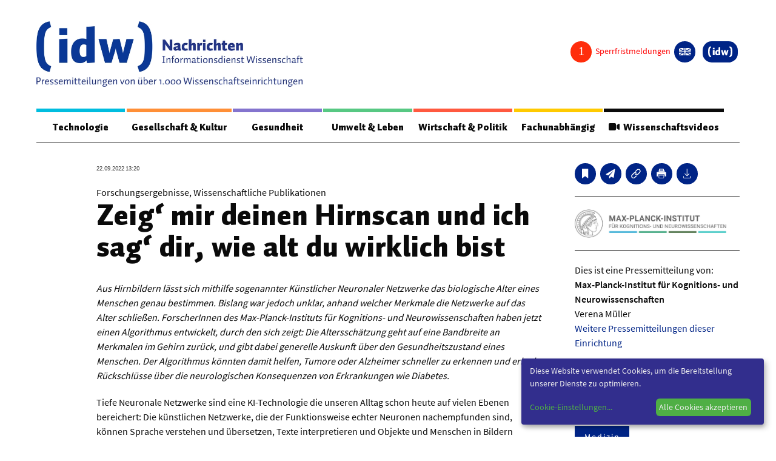

--- FILE ---
content_type: text/javascript
request_url: https://nachrichten.idw-online.de/js/app_org.js
body_size: 158082
content:
/******/ (function(modules) { // webpackBootstrap
/******/ 	// The module cache
/******/ 	var installedModules = {};
/******/
/******/ 	// The require function
/******/ 	function __webpack_require__(moduleId) {
/******/
/******/ 		// Check if module is in cache
/******/ 		if(installedModules[moduleId]) {
/******/ 			return installedModules[moduleId].exports;
/******/ 		}
/******/ 		// Create a new module (and put it into the cache)
/******/ 		var module = installedModules[moduleId] = {
/******/ 			i: moduleId,
/******/ 			l: false,
/******/ 			exports: {}
/******/ 		};
/******/
/******/ 		// Execute the module function
/******/ 		modules[moduleId].call(module.exports, module, module.exports, __webpack_require__);
/******/
/******/ 		// Flag the module as loaded
/******/ 		module.l = true;
/******/
/******/ 		// Return the exports of the module
/******/ 		return module.exports;
/******/ 	}
/******/
/******/
/******/ 	// expose the modules object (__webpack_modules__)
/******/ 	__webpack_require__.m = modules;
/******/
/******/ 	// expose the module cache
/******/ 	__webpack_require__.c = installedModules;
/******/
/******/ 	// define getter function for harmony exports
/******/ 	__webpack_require__.d = function(exports, name, getter) {
/******/ 		if(!__webpack_require__.o(exports, name)) {
/******/ 			Object.defineProperty(exports, name, {
/******/ 				configurable: false,
/******/ 				enumerable: true,
/******/ 				get: getter
/******/ 			});
/******/ 		}
/******/ 	};
/******/
/******/ 	// getDefaultExport function for compatibility with non-harmony modules
/******/ 	__webpack_require__.n = function(module) {
/******/ 		var getter = module && module.__esModule ?
/******/ 			function getDefault() { return module['default']; } :
/******/ 			function getModuleExports() { return module; };
/******/ 		__webpack_require__.d(getter, 'a', getter);
/******/ 		return getter;
/******/ 	};
/******/
/******/ 	// Object.prototype.hasOwnProperty.call
/******/ 	__webpack_require__.o = function(object, property) { return Object.prototype.hasOwnProperty.call(object, property); };
/******/
/******/ 	// __webpack_public_path__
/******/ 	__webpack_require__.p = "js/";
/******/
/******/ 	// Load entry module and return exports
/******/ 	return __webpack_require__(__webpack_require__.s = 4);
/******/ })
/************************************************************************/
/******/ ([
/* 0 */
/***/ (function(module, exports, __webpack_require__) {

/**
 * Swiper 4.1.0
 * Most modern mobile touch slider and framework with hardware accelerated transitions
 * http://www.idangero.us/swiper/
 *
 * Copyright 2014-2018 Vladimir Kharlampidi
 *
 * Released under the MIT License
 *
 * Released on: January 13, 2018
 */

 (function (global, factory) {
    true ? module.exports = factory() :
   typeof define === 'function' && define.amd ? define(factory) :
   (global.Swiper = factory());
}(this, (function () { 'use strict';

/**
* Dom7 2.0.1
* Minimalistic JavaScript library for DOM manipulation, with a jQuery-compatible API
* http://framework7.io/docs/dom.html
*
* Copyright 2017, Vladimir Kharlampidi
* The iDangero.us
* http://www.idangero.us/
*
* Licensed under MIT
*
* Released on: October 2, 2017
*/
var Dom7 = function Dom7(arr) {
 var self = this;
 // Create array-like object
 for (var i = 0; i < arr.length; i += 1) {
   self[i] = arr[i];
 }
 self.length = arr.length;
 // Return collection with methods
 return this;
};

function $$1(selector, context) {
 var arr = [];
 var i = 0;
 if (selector && !context) {
   if (selector instanceof Dom7) {
     return selector;
   }
 }
 if (selector) {
     // String
   if (typeof selector === 'string') {
     var els;
     var tempParent;
     var html = selector.trim();
     if (html.indexOf('<') >= 0 && html.indexOf('>') >= 0) {
       var toCreate = 'div';
       if (html.indexOf('<li') === 0) { toCreate = 'ul'; }
       if (html.indexOf('<tr') === 0) { toCreate = 'tbody'; }
       if (html.indexOf('<td') === 0 || html.indexOf('<th') === 0) { toCreate = 'tr'; }
       if (html.indexOf('<tbody') === 0) { toCreate = 'table'; }
       if (html.indexOf('<option') === 0) { toCreate = 'select'; }
       tempParent = document.createElement(toCreate);
       tempParent.innerHTML = html;
       for (i = 0; i < tempParent.childNodes.length; i += 1) {
         arr.push(tempParent.childNodes[i]);
       }
     } else {
       if (!context && selector[0] === '#' && !selector.match(/[ .<>:~]/)) {
         // Pure ID selector
         els = [document.getElementById(selector.trim().split('#')[1])];
       } else {
         // Other selectors
         els = (context || document).querySelectorAll(selector.trim());
       }
       for (i = 0; i < els.length; i += 1) {
         if (els[i]) { arr.push(els[i]); }
       }
     }
   } else if (selector.nodeType || selector === window || selector === document) {
     // Node/element
     arr.push(selector);
   } else if (selector.length > 0 && selector[0].nodeType) {
     // Array of elements or instance of Dom
     for (i = 0; i < selector.length; i += 1) {
       arr.push(selector[i]);
     }
   }
 }
 return new Dom7(arr);
}

$$1.fn = Dom7.prototype;
$$1.Class = Dom7;
$$1.Dom7 = Dom7;

function unique(arr) {
 var uniqueArray = [];
 for (var i = 0; i < arr.length; i += 1) {
   if (uniqueArray.indexOf(arr[i]) === -1) { uniqueArray.push(arr[i]); }
 }
 return uniqueArray;
}
// Classes and attributes
function addClass(className) {
 var this$1 = this;

 if (typeof className === 'undefined') {
   return this;
 }
 var classes = className.split(' ');
 for (var i = 0; i < classes.length; i += 1) {
   for (var j = 0; j < this.length; j += 1) {
     if (typeof this$1[j].classList !== 'undefined') { this$1[j].classList.add(classes[i]); }
   }
 }
 return this;
}
function removeClass(className) {
 var this$1 = this;

 var classes = className.split(' ');
 for (var i = 0; i < classes.length; i += 1) {
   for (var j = 0; j < this.length; j += 1) {
     if (typeof this$1[j].classList !== 'undefined') { this$1[j].classList.remove(classes[i]); }
   }
 }
 return this;
}
function hasClass(className) {
 if (!this[0]) { return false; }
 return this[0].classList.contains(className);
}
function toggleClass(className) {
 var this$1 = this;

 var classes = className.split(' ');
 for (var i = 0; i < classes.length; i += 1) {
   for (var j = 0; j < this.length; j += 1) {
     if (typeof this$1[j].classList !== 'undefined') { this$1[j].classList.toggle(classes[i]); }
   }
 }
 return this;
}
function attr(attrs, value) {
 var arguments$1 = arguments;
 var this$1 = this;

 if (arguments.length === 1 && typeof attrs === 'string') {
   // Get attr
   if (this[0]) { return this[0].getAttribute(attrs); }
   return undefined;
 }

 // Set attrs
 for (var i = 0; i < this.length; i += 1) {
   if (arguments$1.length === 2) {
     // String
     this$1[i].setAttribute(attrs, value);
   } else {
     // Object
     // eslint-disable-next-line
     for (var attrName in attrs) {
       this$1[i][attrName] = attrs[attrName];
       this$1[i].setAttribute(attrName, attrs[attrName]);
     }
   }
 }
 return this;
}
// eslint-disable-next-line
function removeAttr(attr) {
 var this$1 = this;

 for (var i = 0; i < this.length; i += 1) {
   this$1[i].removeAttribute(attr);
 }
 return this;
}
function data(key, value) {
 var this$1 = this;

 var el;
 if (typeof value === 'undefined') {
   el = this[0];
   // Get value
   if (el) {
     if (el.dom7ElementDataStorage && (key in el.dom7ElementDataStorage)) {
       return el.dom7ElementDataStorage[key];
     }

     var dataKey = el.getAttribute(("data-" + key));
     if (dataKey) {
       return dataKey;
     }
     return undefined;
   }
   return undefined;
 }

 // Set value
 for (var i = 0; i < this.length; i += 1) {
   el = this$1[i];
   if (!el.dom7ElementDataStorage) { el.dom7ElementDataStorage = {}; }
   el.dom7ElementDataStorage[key] = value;
 }
 return this;
}
// Transforms
// eslint-disable-next-line
function transform(transform) {
 var this$1 = this;

 for (var i = 0; i < this.length; i += 1) {
   var elStyle = this$1[i].style;
   elStyle.webkitTransform = transform;
   elStyle.transform = transform;
 }
 return this;
}
function transition(duration) {
 var this$1 = this;

 if (typeof duration !== 'string') {
   duration = duration + "ms"; // eslint-disable-line
 }
 for (var i = 0; i < this.length; i += 1) {
   var elStyle = this$1[i].style;
   elStyle.webkitTransitionDuration = duration;
   elStyle.transitionDuration = duration;
 }
 return this;
}
// Events
function on() {
 var this$1 = this;
 var args = [], len = arguments.length;
 while ( len-- ) args[ len ] = arguments[ len ];

 var eventType = args[0];
 var targetSelector = args[1];
 var listener = args[2];
 var capture = args[3];
 if (typeof args[1] === 'function') {
   var assign;
   (assign = args, eventType = assign[0], listener = assign[1], capture = assign[2]);
   targetSelector = undefined;
 }
 if (!capture) { capture = false; }

 function handleLiveEvent(e) {
   var target = e.target;
   if (!target) { return; }
   var eventData = e.target.dom7EventData || [];
   eventData.unshift(e);
   if ($$1(target).is(targetSelector)) { listener.apply(target, eventData); }
   else {
     var parents = $$1(target).parents(); // eslint-disable-line
     for (var k = 0; k < parents.length; k += 1) {
       if ($$1(parents[k]).is(targetSelector)) { listener.apply(parents[k], eventData); }
     }
   }
 }
 function handleEvent(e) {
   var eventData = e && e.target ? e.target.dom7EventData || [] : [];
   eventData.unshift(e);
   listener.apply(this, eventData);
 }
 var events = eventType.split(' ');
 var j;
 for (var i = 0; i < this.length; i += 1) {
   var el = this$1[i];
   if (!targetSelector) {
     for (j = 0; j < events.length; j += 1) {
       if (!el.dom7Listeners) { el.dom7Listeners = []; }
       el.dom7Listeners.push({
         type: eventType,
         listener: listener,
         proxyListener: handleEvent,
       });
       el.addEventListener(events[j], handleEvent, capture);
     }
   } else {
     // Live events
     for (j = 0; j < events.length; j += 1) {
       if (!el.dom7LiveListeners) { el.dom7LiveListeners = []; }
       el.dom7LiveListeners.push({
         type: eventType,
         listener: listener,
         proxyListener: handleLiveEvent,
       });
       el.addEventListener(events[j], handleLiveEvent, capture);
     }
   }
 }
 return this;
}
function off() {
 var this$1 = this;
 var args = [], len = arguments.length;
 while ( len-- ) args[ len ] = arguments[ len ];

 var eventType = args[0];
 var targetSelector = args[1];
 var listener = args[2];
 var capture = args[3];
 if (typeof args[1] === 'function') {
   var assign;
   (assign = args, eventType = assign[0], listener = assign[1], capture = assign[2]);
   targetSelector = undefined;
 }
 if (!capture) { capture = false; }

 var events = eventType.split(' ');
 for (var i = 0; i < events.length; i += 1) {
   for (var j = 0; j < this.length; j += 1) {
     var el = this$1[j];
     if (!targetSelector) {
       if (el.dom7Listeners) {
         for (var k = 0; k < el.dom7Listeners.length; k += 1) {
           if (listener) {
             if (el.dom7Listeners[k].listener === listener) {
               el.removeEventListener(events[i], el.dom7Listeners[k].proxyListener, capture);
             }
           } else if (el.dom7Listeners[k].type === events[i]) {
             el.removeEventListener(events[i], el.dom7Listeners[k].proxyListener, capture);
           }
         }
       }
     } else if (el.dom7LiveListeners) {
       for (var k$1 = 0; k$1 < el.dom7LiveListeners.length; k$1 += 1) {
         if (listener) {
           if (el.dom7LiveListeners[k$1].listener === listener) {
             el.removeEventListener(events[i], el.dom7LiveListeners[k$1].proxyListener, capture);
           }
         } else if (el.dom7LiveListeners[k$1].type === events[i]) {
           el.removeEventListener(events[i], el.dom7LiveListeners[k$1].proxyListener, capture);
         }
       }
     }
   }
 }
 return this;
}
function trigger() {
 var this$1 = this;
 var args = [], len = arguments.length;
 while ( len-- ) args[ len ] = arguments[ len ];

 var events = args[0].split(' ');
 var eventData = args[1];
 for (var i = 0; i < events.length; i += 1) {
   for (var j = 0; j < this.length; j += 1) {
     var evt = (void 0);
     try {
       evt = new window.CustomEvent(events[i], {
         detail: eventData,
         bubbles: true,
         cancelable: true,
       });
     } catch (e) {
       evt = document.createEvent('Event');
       evt.initEvent(events[i], true, true);
       evt.detail = eventData;
     }
     // eslint-disable-next-line
     this$1[j].dom7EventData = args.filter(function (data, dataIndex) { return dataIndex > 0; });
     this$1[j].dispatchEvent(evt);
     this$1[j].dom7EventData = [];
     delete this$1[j].dom7EventData;
   }
 }
 return this;
}
function transitionEnd(callback) {
 var events = ['webkitTransitionEnd', 'transitionend'];
 var dom = this;
 var i;
 function fireCallBack(e) {
   /* jshint validthis:true */
   if (e.target !== this) { return; }
   callback.call(this, e);
   for (i = 0; i < events.length; i += 1) {
     dom.off(events[i], fireCallBack);
   }
 }
 if (callback) {
   for (i = 0; i < events.length; i += 1) {
     dom.on(events[i], fireCallBack);
   }
 }
 return this;
}
function outerWidth(includeMargins) {
 if (this.length > 0) {
   if (includeMargins) {
     // eslint-disable-next-line
     var styles = this.styles();
     return this[0].offsetWidth + parseFloat(styles.getPropertyValue('margin-right')) + parseFloat(styles.getPropertyValue('margin-left'));
   }
   return this[0].offsetWidth;
 }
 return null;
}
function outerHeight(includeMargins) {
 if (this.length > 0) {
   if (includeMargins) {
     // eslint-disable-next-line
     var styles = this.styles();
     return this[0].offsetHeight + parseFloat(styles.getPropertyValue('margin-top')) + parseFloat(styles.getPropertyValue('margin-bottom'));
   }
   return this[0].offsetHeight;
 }
 return null;
}
function offset() {
 if (this.length > 0) {
   var el = this[0];
   var box = el.getBoundingClientRect();
   var body = document.body;
   var clientTop = el.clientTop || body.clientTop || 0;
   var clientLeft = el.clientLeft || body.clientLeft || 0;
   var scrollTop = el === window ? window.scrollY : el.scrollTop;
   var scrollLeft = el === window ? window.scrollX : el.scrollLeft;
   return {
     top: (box.top + scrollTop) - clientTop,
     left: (box.left + scrollLeft) - clientLeft,
   };
 }

 return null;
}
function styles() {
 if (this[0]) { return window.getComputedStyle(this[0], null); }
 return {};
}
function css(props, value) {
 var this$1 = this;

 var i;
 if (arguments.length === 1) {
   if (typeof props === 'string') {
     if (this[0]) { return window.getComputedStyle(this[0], null).getPropertyValue(props); }
   } else {
     for (i = 0; i < this.length; i += 1) {
       // eslint-disable-next-line
       for (var prop in props) {
         this$1[i].style[prop] = props[prop];
       }
     }
     return this;
   }
 }
 if (arguments.length === 2 && typeof props === 'string') {
   for (i = 0; i < this.length; i += 1) {
     this$1[i].style[props] = value;
   }
   return this;
 }
 return this;
}

// Iterate over the collection passing elements to `callback`
function each(callback) {
 var this$1 = this;

 // Don't bother continuing without a callback
 if (!callback) { return this; }
 // Iterate over the current collection
 for (var i = 0; i < this.length; i += 1) {
   // If the callback returns false
   if (callback.call(this$1[i], i, this$1[i]) === false) {
     // End the loop early
     return this$1;
   }
 }
 // Return `this` to allow chained DOM operations
 return this;
}
// eslint-disable-next-line
function html(html) {
 var this$1 = this;

 if (typeof html === 'undefined') {
   return this[0] ? this[0].innerHTML : undefined;
 }

 for (var i = 0; i < this.length; i += 1) {
   this$1[i].innerHTML = html;
 }
 return this;
}
// eslint-disable-next-line
function text(text) {
 var this$1 = this;

 if (typeof text === 'undefined') {
   if (this[0]) {
     return this[0].textContent.trim();
   }
   return null;
 }

 for (var i = 0; i < this.length; i += 1) {
   this$1[i].textContent = text;
 }
 return this;
}
function is(selector) {
 var el = this[0];
 var compareWith;
 var i;
 if (!el || typeof selector === 'undefined') { return false; }
 if (typeof selector === 'string') {
   if (el.matches) { return el.matches(selector); }
   else if (el.webkitMatchesSelector) { return el.webkitMatchesSelector(selector); }
   else if (el.msMatchesSelector) { return el.msMatchesSelector(selector); }

   compareWith = $$1(selector);
   for (i = 0; i < compareWith.length; i += 1) {
     if (compareWith[i] === el) { return true; }
   }
   return false;
 } else if (selector === document) { return el === document; }
 else if (selector === window) { return el === window; }

 if (selector.nodeType || selector instanceof Dom7) {
   compareWith = selector.nodeType ? [selector] : selector;
   for (i = 0; i < compareWith.length; i += 1) {
     if (compareWith[i] === el) { return true; }
   }
   return false;
 }
 return false;
}
function index() {
 var child = this[0];
 var i;
 if (child) {
   i = 0;
   // eslint-disable-next-line
   while ((child = child.previousSibling) !== null) {
     if (child.nodeType === 1) { i += 1; }
   }
   return i;
 }
 return undefined;
}
// eslint-disable-next-line
function eq(index) {
 if (typeof index === 'undefined') { return this; }
 var length = this.length;
 var returnIndex;
 if (index > length - 1) {
   return new Dom7([]);
 }
 if (index < 0) {
   returnIndex = length + index;
   if (returnIndex < 0) { return new Dom7([]); }
   return new Dom7([this[returnIndex]]);
 }
 return new Dom7([this[index]]);
}
function append() {
 var this$1 = this;
 var args = [], len = arguments.length;
 while ( len-- ) args[ len ] = arguments[ len ];

 var newChild;

 for (var k = 0; k < args.length; k += 1) {
   newChild = args[k];
   for (var i = 0; i < this.length; i += 1) {
     if (typeof newChild === 'string') {
       var tempDiv = document.createElement('div');
       tempDiv.innerHTML = newChild;
       while (tempDiv.firstChild) {
         this$1[i].appendChild(tempDiv.firstChild);
       }
     } else if (newChild instanceof Dom7) {
       for (var j = 0; j < newChild.length; j += 1) {
         this$1[i].appendChild(newChild[j]);
       }
     } else {
       this$1[i].appendChild(newChild);
     }
   }
 }

 return this;
}
function prepend(newChild) {
 var this$1 = this;

 var i;
 var j;
 for (i = 0; i < this.length; i += 1) {
   if (typeof newChild === 'string') {
     var tempDiv = document.createElement('div');
     tempDiv.innerHTML = newChild;
     for (j = tempDiv.childNodes.length - 1; j >= 0; j -= 1) {
       this$1[i].insertBefore(tempDiv.childNodes[j], this$1[i].childNodes[0]);
     }
   } else if (newChild instanceof Dom7) {
     for (j = 0; j < newChild.length; j += 1) {
       this$1[i].insertBefore(newChild[j], this$1[i].childNodes[0]);
     }
   } else {
     this$1[i].insertBefore(newChild, this$1[i].childNodes[0]);
   }
 }
 return this;
}
function next(selector) {
 if (this.length > 0) {
   if (selector) {
     if (this[0].nextElementSibling && $$1(this[0].nextElementSibling).is(selector)) {
       return new Dom7([this[0].nextElementSibling]);
     }
     return new Dom7([]);
   }

   if (this[0].nextElementSibling) { return new Dom7([this[0].nextElementSibling]); }
   return new Dom7([]);
 }
 return new Dom7([]);
}
function nextAll(selector) {
 var nextEls = [];
 var el = this[0];
 if (!el) { return new Dom7([]); }
 while (el.nextElementSibling) {
   var next = el.nextElementSibling; // eslint-disable-line
   if (selector) {
     if ($$1(next).is(selector)) { nextEls.push(next); }
   } else { nextEls.push(next); }
   el = next;
 }
 return new Dom7(nextEls);
}
function prev(selector) {
 if (this.length > 0) {
   var el = this[0];
   if (selector) {
     if (el.previousElementSibling && $$1(el.previousElementSibling).is(selector)) {
       return new Dom7([el.previousElementSibling]);
     }
     return new Dom7([]);
   }

   if (el.previousElementSibling) { return new Dom7([el.previousElementSibling]); }
   return new Dom7([]);
 }
 return new Dom7([]);
}
function prevAll(selector) {
 var prevEls = [];
 var el = this[0];
 if (!el) { return new Dom7([]); }
 while (el.previousElementSibling) {
   var prev = el.previousElementSibling; // eslint-disable-line
   if (selector) {
     if ($$1(prev).is(selector)) { prevEls.push(prev); }
   } else { prevEls.push(prev); }
   el = prev;
 }
 return new Dom7(prevEls);
}
function parent(selector) {
 var this$1 = this;

 var parents = []; // eslint-disable-line
 for (var i = 0; i < this.length; i += 1) {
   if (this$1[i].parentNode !== null) {
     if (selector) {
       if ($$1(this$1[i].parentNode).is(selector)) { parents.push(this$1[i].parentNode); }
     } else {
       parents.push(this$1[i].parentNode);
     }
   }
 }
 return $$1(unique(parents));
}
function parents(selector) {
 var this$1 = this;

 var parents = []; // eslint-disable-line
 for (var i = 0; i < this.length; i += 1) {
   var parent = this$1[i].parentNode; // eslint-disable-line
   while (parent) {
     if (selector) {
       if ($$1(parent).is(selector)) { parents.push(parent); }
     } else {
       parents.push(parent);
     }
     parent = parent.parentNode;
   }
 }
 return $$1(unique(parents));
}
function closest(selector) {
 var closest = this; // eslint-disable-line
 if (typeof selector === 'undefined') {
   return new Dom7([]);
 }
 if (!closest.is(selector)) {
   closest = closest.parents(selector).eq(0);
 }
 return closest;
}
function find(selector) {
 var this$1 = this;

 var foundElements = [];
 for (var i = 0; i < this.length; i += 1) {
   var found = this$1[i].querySelectorAll(selector);
   for (var j = 0; j < found.length; j += 1) {
     foundElements.push(found[j]);
   }
 }
 return new Dom7(foundElements);
}
function children(selector) {
 var this$1 = this;

 var children = []; // eslint-disable-line
 for (var i = 0; i < this.length; i += 1) {
   var childNodes = this$1[i].childNodes;

   for (var j = 0; j < childNodes.length; j += 1) {
     if (!selector) {
       if (childNodes[j].nodeType === 1) { children.push(childNodes[j]); }
     } else if (childNodes[j].nodeType === 1 && $$1(childNodes[j]).is(selector)) {
       children.push(childNodes[j]);
     }
   }
 }
 return new Dom7(unique(children));
}
function remove() {
 var this$1 = this;

 for (var i = 0; i < this.length; i += 1) {
   if (this$1[i].parentNode) { this$1[i].parentNode.removeChild(this$1[i]); }
 }
 return this;
}
function add() {
 var args = [], len = arguments.length;
 while ( len-- ) args[ len ] = arguments[ len ];

 var dom = this;
 var i;
 var j;
 for (i = 0; i < args.length; i += 1) {
   var toAdd = $$1(args[i]);
   for (j = 0; j < toAdd.length; j += 1) {
     dom[dom.length] = toAdd[j];
     dom.length += 1;
   }
 }
 return dom;
}
var noTrigger = ('resize scroll').split(' ');

var Methods = {
 addClass: addClass,
 removeClass: removeClass,
 hasClass: hasClass,
 toggleClass: toggleClass,
 attr: attr,
 removeAttr: removeAttr,
 data: data,
 transform: transform,
 transition: transition,
 on: on,
 off: off,
 trigger: trigger,
 transitionEnd: transitionEnd,
 outerWidth: outerWidth,
 outerHeight: outerHeight,
 offset: offset,
 css: css,
 each: each,
 html: html,
 text: text,
 is: is,
 index: index,
 eq: eq,
 append: append,
 prepend: prepend,
 next: next,
 nextAll: nextAll,
 prev: prev,
 prevAll: prevAll,
 parent: parent,
 parents: parents,
 closest: closest,
 find: find,
 children: children,
 remove: remove,
 add: add,
 styles: styles,
};

Object.keys(Methods).forEach(function (methodName) {
 $$1.fn[methodName] = Methods[methodName];
});

var w;
if (typeof window === 'undefined') {
 w = {
   navigator: {
     userAgent: '',
   },
   location: {},
   history: {},
   addEventListener: function addEventListener() {},
   removeEventListener: function removeEventListener() {},
   getComputedStyle: function getComputedStyle() {
     return {};
   },
   Image: function Image() {},
   Date: function Date() {},
   screen: {},
 };
} else {
 w = window;
}

var win = w;

var Utils = {
 deleteProps: function deleteProps(obj) {
   var object = obj;
   Object.keys(object).forEach(function (key) {
     try {
       object[key] = null;
     } catch (e) {
       // no getter for object
     }
     try {
       delete object[key];
     } catch (e) {
       // something got wrong
     }
   });
 },
 nextTick: function nextTick(callback, delay) {
   if ( delay === void 0 ) delay = 0;

   return setTimeout(callback, delay);
 },
 now: function now() {
   return Date.now();
 },
 getTranslate: function getTranslate(el, axis) {
   if ( axis === void 0 ) axis = 'x';

   var matrix;
   var curTransform;
   var transformMatrix;

   var curStyle = win.getComputedStyle(el, null);

   if (win.WebKitCSSMatrix) {
     curTransform = curStyle.transform || curStyle.webkitTransform;
     if (curTransform.split(',').length > 6) {
       curTransform = curTransform.split(', ').map(function (a) { return a.replace(',', '.'); }).join(', ');
     }
     // Some old versions of Webkit choke when 'none' is passed; pass
     // empty string instead in this case
     transformMatrix = new win.WebKitCSSMatrix(curTransform === 'none' ? '' : curTransform);
   } else {
     transformMatrix = curStyle.MozTransform || curStyle.OTransform || curStyle.MsTransform || curStyle.msTransform || curStyle.transform || curStyle.getPropertyValue('transform').replace('translate(', 'matrix(1, 0, 0, 1,');
     matrix = transformMatrix.toString().split(',');
   }

   if (axis === 'x') {
     // Latest Chrome and webkits Fix
     if (win.WebKitCSSMatrix) { curTransform = transformMatrix.m41; }
     // Crazy IE10 Matrix
     else if (matrix.length === 16) { curTransform = parseFloat(matrix[12]); }
     // Normal Browsers
     else { curTransform = parseFloat(matrix[4]); }
   }
   if (axis === 'y') {
     // Latest Chrome and webkits Fix
     if (win.WebKitCSSMatrix) { curTransform = transformMatrix.m42; }
     // Crazy IE10 Matrix
     else if (matrix.length === 16) { curTransform = parseFloat(matrix[13]); }
     // Normal Browsers
     else { curTransform = parseFloat(matrix[5]); }
   }
   return curTransform || 0;
 },
 parseUrlQuery: function parseUrlQuery(url) {
   var query = {};
   var urlToParse = url || win.location.href;
   var i;
   var params;
   var param;
   var length;
   if (typeof urlToParse === 'string' && urlToParse.length) {
     urlToParse = urlToParse.indexOf('?') > -1 ? urlToParse.replace(/\S*\?/, '') : '';
     params = urlToParse.split('&').filter(function (paramsPart) { return paramsPart !== ''; });
     length = params.length;

     for (i = 0; i < length; i += 1) {
       param = params[i].replace(/#\S+/g, '').split('=');
       query[decodeURIComponent(param[0])] = typeof param[1] === 'undefined' ? undefined : decodeURIComponent(param[1]) || '';
     }
   }
   return query;
 },
 isObject: function isObject(o) {
   return typeof o === 'object' && o !== null && o.constructor && o.constructor === Object;
 },
 extend: function extend() {
   var args = [], len$1 = arguments.length;
   while ( len$1-- ) args[ len$1 ] = arguments[ len$1 ];

   var to = Object(args[0]);
   for (var i = 1; i < args.length; i += 1) {
     var nextSource = args[i];
     if (nextSource !== undefined && nextSource !== null) {
       var keysArray = Object.keys(Object(nextSource));
       for (var nextIndex = 0, len = keysArray.length; nextIndex < len; nextIndex += 1) {
         var nextKey = keysArray[nextIndex];
         var desc = Object.getOwnPropertyDescriptor(nextSource, nextKey);
         if (desc !== undefined && desc.enumerable) {
           if (Utils.isObject(to[nextKey]) && Utils.isObject(nextSource[nextKey])) {
             Utils.extend(to[nextKey], nextSource[nextKey]);
           } else if (!Utils.isObject(to[nextKey]) && Utils.isObject(nextSource[nextKey])) {
             to[nextKey] = {};
             Utils.extend(to[nextKey], nextSource[nextKey]);
           } else {
             to[nextKey] = nextSource[nextKey];
           }
         }
       }
     }
   }
   return to;
 },
};

var d;
if (typeof document === 'undefined') {
 d = {
   addEventListener: function addEventListener() {},
   removeEventListener: function removeEventListener() {},
   activeElement: {
     blur: function blur() {},
     nodeName: '',
   },
   querySelector: function querySelector() {
     return {};
   },
   querySelectorAll: function querySelectorAll() {
     return [];
   },
   createElement: function createElement() {
     return {
       style: {},
       setAttribute: function setAttribute() {},
       getElementsByTagName: function getElementsByTagName() {
         return [];
       },
     };
   },
   location: { hash: '' },
 };
} else {
 d = document;
}

var doc = d;

var Support = (function Support() {
 var testDiv = doc.createElement('div');
 return {
   touch: (win.Modernizr && win.Modernizr.touch === true) || (function checkTouch() {
     return !!(('ontouchstart' in win) || (win.DocumentTouch && doc instanceof win.DocumentTouch));
   }()),

   pointerEvents: !!(win.navigator.pointerEnabled || win.PointerEvent),
   prefixedPointerEvents: !!win.navigator.msPointerEnabled,

   transition: (function checkTransition() {
     var style = testDiv.style;
     return ('transition' in style || 'webkitTransition' in style || 'MozTransition' in style);
   }()),
   transforms3d: (win.Modernizr && win.Modernizr.csstransforms3d === true) || (function checkTransforms3d() {
     var style = testDiv.style;
     return ('webkitPerspective' in style || 'MozPerspective' in style || 'OPerspective' in style || 'MsPerspective' in style || 'perspective' in style);
   }()),

   flexbox: (function checkFlexbox() {
     var style = testDiv.style;
     var styles = ('alignItems webkitAlignItems webkitBoxAlign msFlexAlign mozBoxAlign webkitFlexDirection msFlexDirection mozBoxDirection mozBoxOrient webkitBoxDirection webkitBoxOrient').split(' ');
     for (var i = 0; i < styles.length; i += 1) {
       if (styles[i] in style) { return true; }
     }
     return false;
   }()),

   observer: (function checkObserver() {
     return ('MutationObserver' in win || 'WebkitMutationObserver' in win);
   }()),

   passiveListener: (function checkPassiveListener() {
     var supportsPassive = false;
     try {
       var opts = Object.defineProperty({}, 'passive', {
         // eslint-disable-next-line
         get: function get() {
           supportsPassive = true;
         },
       });
       win.addEventListener('testPassiveListener', null, opts);
     } catch (e) {
       // No support
     }
     return supportsPassive;
   }()),

   gestures: (function checkGestures() {
     return 'ongesturestart' in win;
   }()),
 };
}());

var SwiperClass = function SwiperClass(params) {
 if ( params === void 0 ) params = {};

 var self = this;
 self.params = params;

 // Events
 self.eventsListeners = {};

 if (self.params && self.params.on) {
   Object.keys(self.params.on).forEach(function (eventName) {
     self.on(eventName, self.params.on[eventName]);
   });
 }
};

var staticAccessors = { components: { configurable: true } };
SwiperClass.prototype.on = function on (events, handler) {
 var self = this;
 if (typeof handler !== 'function') { return self; }
 events.split(' ').forEach(function (event) {
   if (!self.eventsListeners[event]) { self.eventsListeners[event] = []; }
   self.eventsListeners[event].push(handler);
 });
 return self;
};
SwiperClass.prototype.once = function once (events, handler) {
 var self = this;
 if (typeof handler !== 'function') { return self; }
 function onceHandler() {
     var args = [], len = arguments.length;
     while ( len-- ) args[ len ] = arguments[ len ];

   handler.apply(self, args);
   self.off(events, onceHandler);
 }
 return self.on(events, onceHandler);
};
SwiperClass.prototype.off = function off (events, handler) {
 var self = this;
 events.split(' ').forEach(function (event) {
   if (typeof handler === 'undefined') {
     self.eventsListeners[event] = [];
   } else {
     self.eventsListeners[event].forEach(function (eventHandler, index) {
       if (eventHandler === handler) {
         self.eventsListeners[event].splice(index, 1);
       }
     });
   }
 });
 return self;
};
SwiperClass.prototype.emit = function emit () {
   var args = [], len = arguments.length;
   while ( len-- ) args[ len ] = arguments[ len ];

 var self = this;
 if (!self.eventsListeners) { return self; }
 var events;
 var data;
 var context;
 if (typeof args[0] === 'string' || Array.isArray(args[0])) {
   events = args[0];
   data = args.slice(1, args.length);
   context = self;
 } else {
   events = args[0].events;
   data = args[0].data;
   context = args[0].context || self;
 }
 var eventsArray = Array.isArray(events) ? events : events.split(' ');
 eventsArray.forEach(function (event) {
   if (self.eventsListeners[event]) {
     var handlers = [];
     self.eventsListeners[event].forEach(function (eventHandler) {
       handlers.push(eventHandler);
     });
     handlers.forEach(function (eventHandler) {
       eventHandler.apply(context, data);
     });
   }
 });
 return self;
};
SwiperClass.prototype.useModulesParams = function useModulesParams (instanceParams) {
 var instance = this;
 if (!instance.modules) { return; }
 Object.keys(instance.modules).forEach(function (moduleName) {
   var module = instance.modules[moduleName];
   // Extend params
   if (module.params) {
     Utils.extend(instanceParams, module.params);
   }
 });
};
SwiperClass.prototype.useModules = function useModules (modulesParams) {
   if ( modulesParams === void 0 ) modulesParams = {};

 var instance = this;
 if (!instance.modules) { return; }
 Object.keys(instance.modules).forEach(function (moduleName) {
   var module = instance.modules[moduleName];
   var moduleParams = modulesParams[moduleName] || {};
   // Extend instance methods and props
   if (module.instance) {
     Object.keys(module.instance).forEach(function (modulePropName) {
       var moduleProp = module.instance[modulePropName];
       if (typeof moduleProp === 'function') {
         instance[modulePropName] = moduleProp.bind(instance);
       } else {
         instance[modulePropName] = moduleProp;
       }
     });
   }
   // Add event listeners
   if (module.on && instance.on) {
     Object.keys(module.on).forEach(function (moduleEventName) {
       instance.on(moduleEventName, module.on[moduleEventName]);
     });
   }

   // Module create callback
   if (module.create) {
     module.create.bind(instance)(moduleParams);
   }
 });
};
staticAccessors.components.set = function (components) {
 var Class = this;
 if (!Class.use) { return; }
 Class.use(components);
};
SwiperClass.installModule = function installModule (module) {
   var params = [], len = arguments.length - 1;
   while ( len-- > 0 ) params[ len ] = arguments[ len + 1 ];

 var Class = this;
 if (!Class.prototype.modules) { Class.prototype.modules = {}; }
 var name = module.name || (((Object.keys(Class.prototype.modules).length) + "_" + (Utils.now())));
 Class.prototype.modules[name] = module;
 // Prototype
 if (module.proto) {
   Object.keys(module.proto).forEach(function (key) {
     Class.prototype[key] = module.proto[key];
   });
 }
 // Class
 if (module.static) {
   Object.keys(module.static).forEach(function (key) {
     Class[key] = module.static[key];
   });
 }
 // Callback
 if (module.install) {
   module.install.apply(Class, params);
 }
 return Class;
};
SwiperClass.use = function use (module) {
   var params = [], len = arguments.length - 1;
   while ( len-- > 0 ) params[ len ] = arguments[ len + 1 ];

 var Class = this;
 if (Array.isArray(module)) {
   module.forEach(function (m) { return Class.installModule(m); });
   return Class;
 }
 return Class.installModule.apply(Class, [ module ].concat( params ));
};

Object.defineProperties( SwiperClass, staticAccessors );

var updateSize = function () {
 var swiper = this;
 var width;
 var height;
 var $el = swiper.$el;
 if (typeof swiper.params.width !== 'undefined') {
   width = swiper.params.width;
 } else {
   width = $el[0].clientWidth;
 }
 if (typeof swiper.params.height !== 'undefined') {
   height = swiper.params.height;
 } else {
   height = $el[0].clientHeight;
 }
 if ((width === 0 && swiper.isHorizontal()) || (height === 0 && swiper.isVertical())) {
   return;
 }

 // Subtract paddings
 width = width - parseInt($el.css('padding-left'), 10) - parseInt($el.css('padding-right'), 10);
 height = height - parseInt($el.css('padding-top'), 10) - parseInt($el.css('padding-bottom'), 10);

 Utils.extend(swiper, {
   width: width,
   height: height,
   size: swiper.isHorizontal() ? width : height,
 });
};

var updateSlides = function () {
 var swiper = this;
 var params = swiper.params;

 var $wrapperEl = swiper.$wrapperEl;
 var swiperSize = swiper.size;
 var rtl = swiper.rtl;
 var wrongRTL = swiper.wrongRTL;
 var slides = $wrapperEl.children(("." + (swiper.params.slideClass)));
 var isVirtual = swiper.virtual && params.virtual.enabled;
 var slidesLength = isVirtual ? swiper.virtual.slides.length : slides.length;
 var snapGrid = [];
 var slidesGrid = [];
 var slidesSizesGrid = [];

 var offsetBefore = params.slidesOffsetBefore;
 if (typeof offsetBefore === 'function') {
   offsetBefore = params.slidesOffsetBefore.call(swiper);
 }

 var offsetAfter = params.slidesOffsetAfter;
 if (typeof offsetAfter === 'function') {
   offsetAfter = params.slidesOffsetAfter.call(swiper);
 }

 var previousSlidesLength = slidesLength;
 var previousSnapGridLength = swiper.snapGrid.length;
 var previousSlidesGridLength = swiper.snapGrid.length;

 var spaceBetween = params.spaceBetween;
 var slidePosition = -offsetBefore;
 var prevSlideSize = 0;
 var index = 0;
 if (typeof swiperSize === 'undefined') {
   return;
 }
 if (typeof spaceBetween === 'string' && spaceBetween.indexOf('%') >= 0) {
   spaceBetween = (parseFloat(spaceBetween.replace('%', '')) / 100) * swiperSize;
 }

 swiper.virtualSize = -spaceBetween;

 // reset margins
 if (rtl) { slides.css({ marginLeft: '', marginTop: '' }); }
 else { slides.css({ marginRight: '', marginBottom: '' }); }

 var slidesNumberEvenToRows;
 if (params.slidesPerColumn > 1) {
   if (Math.floor(slidesLength / params.slidesPerColumn) === slidesLength / swiper.params.slidesPerColumn) {
     slidesNumberEvenToRows = slidesLength;
   } else {
     slidesNumberEvenToRows = Math.ceil(slidesLength / params.slidesPerColumn) * params.slidesPerColumn;
   }
   if (params.slidesPerView !== 'auto' && params.slidesPerColumnFill === 'row') {
     slidesNumberEvenToRows = Math.max(slidesNumberEvenToRows, params.slidesPerView * params.slidesPerColumn);
   }
 }

 // Calc slides
 var slideSize;
 var slidesPerColumn = params.slidesPerColumn;
 var slidesPerRow = slidesNumberEvenToRows / slidesPerColumn;
 var numFullColumns = slidesPerRow - ((params.slidesPerColumn * slidesPerRow) - slidesLength);
 for (var i = 0; i < slidesLength; i += 1) {
   slideSize = 0;
   var slide = slides.eq(i);
   if (params.slidesPerColumn > 1) {
     // Set slides order
     var newSlideOrderIndex = (void 0);
     var column = (void 0);
     var row = (void 0);
     if (params.slidesPerColumnFill === 'column') {
       column = Math.floor(i / slidesPerColumn);
       row = i - (column * slidesPerColumn);
       if (column > numFullColumns || (column === numFullColumns && row === slidesPerColumn - 1)) {
         row += 1;
         if (row >= slidesPerColumn) {
           row = 0;
           column += 1;
         }
       }
       newSlideOrderIndex = column + ((row * slidesNumberEvenToRows) / slidesPerColumn);
       slide
         .css({
           '-webkit-box-ordinal-group': newSlideOrderIndex,
           '-moz-box-ordinal-group': newSlideOrderIndex,
           '-ms-flex-order': newSlideOrderIndex,
           '-webkit-order': newSlideOrderIndex,
           order: newSlideOrderIndex,
         });
     } else {
       row = Math.floor(i / slidesPerRow);
       column = i - (row * slidesPerRow);
     }
     slide
       .css(
         ("margin-" + (swiper.isHorizontal() ? 'top' : 'left')),
         (row !== 0 && params.spaceBetween) && (((params.spaceBetween) + "px"))
       )
       .attr('data-swiper-column', column)
       .attr('data-swiper-row', row);
   }
   if (slide.css('display') === 'none') { continue; } // eslint-disable-line
   if (params.slidesPerView === 'auto') {
     slideSize = swiper.isHorizontal() ? slide.outerWidth(true) : slide.outerHeight(true);
     if (params.roundLengths) { slideSize = Math.floor(slideSize); }
   } else {
     slideSize = (swiperSize - ((params.slidesPerView - 1) * spaceBetween)) / params.slidesPerView;
     if (params.roundLengths) { slideSize = Math.floor(slideSize); }

     if (slides[i]) {
       if (swiper.isHorizontal()) {
         slides[i].style.width = slideSize + "px";
       } else {
         slides[i].style.height = slideSize + "px";
       }
     }
   }
   if (slides[i]) {
     slides[i].swiperSlideSize = slideSize;
   }
   slidesSizesGrid.push(slideSize);


   if (params.centeredSlides) {
     slidePosition = slidePosition + (slideSize / 2) + (prevSlideSize / 2) + spaceBetween;
     if (prevSlideSize === 0 && i !== 0) { slidePosition = slidePosition - (swiperSize / 2) - spaceBetween; }
     if (i === 0) { slidePosition = slidePosition - (swiperSize / 2) - spaceBetween; }
     if (Math.abs(slidePosition) < 1 / 1000) { slidePosition = 0; }
     if ((index) % params.slidesPerGroup === 0) { snapGrid.push(slidePosition); }
     slidesGrid.push(slidePosition);
   } else {
     if ((index) % params.slidesPerGroup === 0) { snapGrid.push(slidePosition); }
     slidesGrid.push(slidePosition);
     slidePosition = slidePosition + slideSize + spaceBetween;
   }

   swiper.virtualSize += slideSize + spaceBetween;

   prevSlideSize = slideSize;

   index += 1;
 }
 swiper.virtualSize = Math.max(swiper.virtualSize, swiperSize) + offsetAfter;
 var newSlidesGrid;

 if (
   rtl && wrongRTL && (params.effect === 'slide' || params.effect === 'coverflow')) {
   $wrapperEl.css({ width: ((swiper.virtualSize + params.spaceBetween) + "px") });
 }
 if (!Support.flexbox || params.setWrapperSize) {
   if (swiper.isHorizontal()) { $wrapperEl.css({ width: ((swiper.virtualSize + params.spaceBetween) + "px") }); }
   else { $wrapperEl.css({ height: ((swiper.virtualSize + params.spaceBetween) + "px") }); }
 }

 if (params.slidesPerColumn > 1) {
   swiper.virtualSize = (slideSize + params.spaceBetween) * slidesNumberEvenToRows;
   swiper.virtualSize = Math.ceil(swiper.virtualSize / params.slidesPerColumn) - params.spaceBetween;
   if (swiper.isHorizontal()) { $wrapperEl.css({ width: ((swiper.virtualSize + params.spaceBetween) + "px") }); }
   else { $wrapperEl.css({ height: ((swiper.virtualSize + params.spaceBetween) + "px") }); }
   if (params.centeredSlides) {
     newSlidesGrid = [];
     for (var i$1 = 0; i$1 < snapGrid.length; i$1 += 1) {
       if (snapGrid[i$1] < swiper.virtualSize + snapGrid[0]) { newSlidesGrid.push(snapGrid[i$1]); }
     }
     snapGrid = newSlidesGrid;
   }
 }

 // Remove last grid elements depending on width
 if (!params.centeredSlides) {
   newSlidesGrid = [];
   for (var i$2 = 0; i$2 < snapGrid.length; i$2 += 1) {
     if (snapGrid[i$2] <= swiper.virtualSize - swiperSize) {
       newSlidesGrid.push(snapGrid[i$2]);
     }
   }
   snapGrid = newSlidesGrid;
   if (Math.floor(swiper.virtualSize - swiperSize) - Math.floor(snapGrid[snapGrid.length - 1]) > 1) {
     snapGrid.push(swiper.virtualSize - swiperSize);
   }
 }
 if (snapGrid.length === 0) { snapGrid = [0]; }

 if (params.spaceBetween !== 0) {
   if (swiper.isHorizontal()) {
     if (rtl) { slides.css({ marginLeft: (spaceBetween + "px") }); }
     else { slides.css({ marginRight: (spaceBetween + "px") }); }
   } else { slides.css({ marginBottom: (spaceBetween + "px") }); }
 }

 Utils.extend(swiper, {
   slides: slides,
   snapGrid: snapGrid,
   slidesGrid: slidesGrid,
   slidesSizesGrid: slidesSizesGrid,
 });

 if (slidesLength !== previousSlidesLength) {
   swiper.emit('slidesLengthChange');
 }
 if (snapGrid.length !== previousSnapGridLength) {
   if (swiper.params.watchOverflow) { swiper.checkOverflow(); }
   swiper.emit('snapGridLengthChange');
 }
 if (slidesGrid.length !== previousSlidesGridLength) {
   swiper.emit('slidesGridLengthChange');
 }

 if (params.watchSlidesProgress || params.watchSlidesVisibility) {
   swiper.updateSlidesOffset();
 }
};

var updateAutoHeight = function () {
 var swiper = this;
 var activeSlides = [];
 var newHeight = 0;
 var i;

 // Find slides currently in view
 if (swiper.params.slidesPerView !== 'auto' && swiper.params.slidesPerView > 1) {
   for (i = 0; i < Math.ceil(swiper.params.slidesPerView); i += 1) {
     var index = swiper.activeIndex + i;
     if (index > swiper.slides.length) { break; }
     activeSlides.push(swiper.slides.eq(index)[0]);
   }
 } else {
   activeSlides.push(swiper.slides.eq(swiper.activeIndex)[0]);
 }

 // Find new height from highest slide in view
 for (i = 0; i < activeSlides.length; i += 1) {
   if (typeof activeSlides[i] !== 'undefined') {
     var height = activeSlides[i].offsetHeight;
     newHeight = height > newHeight ? height : newHeight;
   }
 }

 // Update Height
 if (newHeight) { swiper.$wrapperEl.css('height', (newHeight + "px")); }
};

var updateSlidesOffset = function () {
 var swiper = this;
 var slides = swiper.slides;
 for (var i = 0; i < slides.length; i += 1) {
   slides[i].swiperSlideOffset = swiper.isHorizontal() ? slides[i].offsetLeft : slides[i].offsetTop;
 }
};

var updateSlidesProgress = function (translate) {
 if ( translate === void 0 ) translate = this.translate || 0;

 var swiper = this;
 var params = swiper.params;

 var slides = swiper.slides;
 var rtl = swiper.rtl;

 if (slides.length === 0) { return; }
 if (typeof slides[0].swiperSlideOffset === 'undefined') { swiper.updateSlidesOffset(); }

 var offsetCenter = -translate;
 if (rtl) { offsetCenter = translate; }

 // Visible Slides
 slides.removeClass(params.slideVisibleClass);

 for (var i = 0; i < slides.length; i += 1) {
   var slide = slides[i];
   var slideProgress =
     (
       (offsetCenter + (params.centeredSlides ? swiper.minTranslate() : 0)) - slide.swiperSlideOffset
     ) / (slide.swiperSlideSize + params.spaceBetween);
   if (params.watchSlidesVisibility) {
     var slideBefore = -(offsetCenter - slide.swiperSlideOffset);
     var slideAfter = slideBefore + swiper.slidesSizesGrid[i];
     var isVisible =
               (slideBefore >= 0 && slideBefore < swiper.size) ||
               (slideAfter > 0 && slideAfter <= swiper.size) ||
               (slideBefore <= 0 && slideAfter >= swiper.size);
     if (isVisible) {
       slides.eq(i).addClass(params.slideVisibleClass);
     }
   }
   slide.progress = rtl ? -slideProgress : slideProgress;
 }
};

var updateProgress = function (translate) {
 if ( translate === void 0 ) translate = this.translate || 0;

 var swiper = this;
 var params = swiper.params;

 var translatesDiff = swiper.maxTranslate() - swiper.minTranslate();
 var progress = swiper.progress;
 var isBeginning = swiper.isBeginning;
 var isEnd = swiper.isEnd;
 var wasBeginning = isBeginning;
 var wasEnd = isEnd;
 if (translatesDiff === 0) {
   progress = 0;
   isBeginning = true;
   isEnd = true;
 } else {
   progress = (translate - swiper.minTranslate()) / (translatesDiff);
   isBeginning = progress <= 0;
   isEnd = progress >= 1;
 }
 Utils.extend(swiper, {
   progress: progress,
   isBeginning: isBeginning,
   isEnd: isEnd,
 });

 if (params.watchSlidesProgress || params.watchSlidesVisibility) { swiper.updateSlidesProgress(translate); }

 if (isBeginning && !wasBeginning) {
   swiper.emit('reachBeginning toEdge');
 }
 if (isEnd && !wasEnd) {
   swiper.emit('reachEnd toEdge');
 }
 if ((wasBeginning && !isBeginning) || (wasEnd && !isEnd)) {
   swiper.emit('fromEdge');
 }

 swiper.emit('progress', progress);
};

var updateSlidesClasses = function () {
 var swiper = this;

 var slides = swiper.slides;
 var params = swiper.params;
 var $wrapperEl = swiper.$wrapperEl;
 var activeIndex = swiper.activeIndex;
 var realIndex = swiper.realIndex;
 var isVirtual = swiper.virtual && params.virtual.enabled;

 slides.removeClass(((params.slideActiveClass) + " " + (params.slideNextClass) + " " + (params.slidePrevClass) + " " + (params.slideDuplicateActiveClass) + " " + (params.slideDuplicateNextClass) + " " + (params.slideDuplicatePrevClass)));

 var activeSlide;
 if (isVirtual) {
   activeSlide = swiper.$wrapperEl.find(("." + (params.slideClass) + "[data-swiper-slide-index=\"" + activeIndex + "\"]"));
 } else {
   activeSlide = slides.eq(activeIndex);
 }

 // Active classes
 activeSlide.addClass(params.slideActiveClass);

 if (params.loop) {
   // Duplicate to all looped slides
   if (activeSlide.hasClass(params.slideDuplicateClass)) {
     $wrapperEl
       .children(("." + (params.slideClass) + ":not(." + (params.slideDuplicateClass) + ")[data-swiper-slide-index=\"" + realIndex + "\"]"))
       .addClass(params.slideDuplicateActiveClass);
   } else {
     $wrapperEl
       .children(("." + (params.slideClass) + "." + (params.slideDuplicateClass) + "[data-swiper-slide-index=\"" + realIndex + "\"]"))
       .addClass(params.slideDuplicateActiveClass);
   }
 }
 // Next Slide
 var nextSlide = activeSlide.nextAll(("." + (params.slideClass))).eq(0).addClass(params.slideNextClass);
 if (params.loop && nextSlide.length === 0) {
   nextSlide = slides.eq(0);
   nextSlide.addClass(params.slideNextClass);
 }
 // Prev Slide
 var prevSlide = activeSlide.prevAll(("." + (params.slideClass))).eq(0).addClass(params.slidePrevClass);
 if (params.loop && prevSlide.length === 0) {
   prevSlide = slides.eq(-1);
   prevSlide.addClass(params.slidePrevClass);
 }
 if (params.loop) {
   // Duplicate to all looped slides
   if (nextSlide.hasClass(params.slideDuplicateClass)) {
     $wrapperEl
       .children(("." + (params.slideClass) + ":not(." + (params.slideDuplicateClass) + ")[data-swiper-slide-index=\"" + (nextSlide.attr('data-swiper-slide-index')) + "\"]"))
       .addClass(params.slideDuplicateNextClass);
   } else {
     $wrapperEl
       .children(("." + (params.slideClass) + "." + (params.slideDuplicateClass) + "[data-swiper-slide-index=\"" + (nextSlide.attr('data-swiper-slide-index')) + "\"]"))
       .addClass(params.slideDuplicateNextClass);
   }
   if (prevSlide.hasClass(params.slideDuplicateClass)) {
     $wrapperEl
       .children(("." + (params.slideClass) + ":not(." + (params.slideDuplicateClass) + ")[data-swiper-slide-index=\"" + (prevSlide.attr('data-swiper-slide-index')) + "\"]"))
       .addClass(params.slideDuplicatePrevClass);
   } else {
     $wrapperEl
       .children(("." + (params.slideClass) + "." + (params.slideDuplicateClass) + "[data-swiper-slide-index=\"" + (prevSlide.attr('data-swiper-slide-index')) + "\"]"))
       .addClass(params.slideDuplicatePrevClass);
   }
 }
};

var updateActiveIndex = function (newActiveIndex) {
 var swiper = this;
 var translate = swiper.rtl ? swiper.translate : -swiper.translate;
 var slidesGrid = swiper.slidesGrid;
 var snapGrid = swiper.snapGrid;
 var params = swiper.params;
 var previousIndex = swiper.activeIndex;
 var previousRealIndex = swiper.realIndex;
 var previousSnapIndex = swiper.snapIndex;
 var activeIndex = newActiveIndex;
 var snapIndex;
 if (typeof activeIndex === 'undefined') {
   for (var i = 0; i < slidesGrid.length; i += 1) {
     if (typeof slidesGrid[i + 1] !== 'undefined') {
       if (translate >= slidesGrid[i] && translate < slidesGrid[i + 1] - ((slidesGrid[i + 1] - slidesGrid[i]) / 2)) {
         activeIndex = i;
       } else if (translate >= slidesGrid[i] && translate < slidesGrid[i + 1]) {
         activeIndex = i + 1;
       }
     } else if (translate >= slidesGrid[i]) {
       activeIndex = i;
     }
   }
   // Normalize slideIndex
   if (params.normalizeSlideIndex) {
     if (activeIndex < 0 || typeof activeIndex === 'undefined') { activeIndex = 0; }
   }
 }
 if (snapGrid.indexOf(translate) >= 0) {
   snapIndex = snapGrid.indexOf(translate);
 } else {
   snapIndex = Math.floor(activeIndex / params.slidesPerGroup);
 }
 if (snapIndex >= snapGrid.length) { snapIndex = snapGrid.length - 1; }
 if (activeIndex === previousIndex) {
   if (snapIndex !== previousSnapIndex) {
     swiper.snapIndex = snapIndex;
     swiper.emit('snapIndexChange');
   }
   return;
 }

 // Get real index
 var realIndex = parseInt(swiper.slides.eq(activeIndex).attr('data-swiper-slide-index') || activeIndex, 10);

 Utils.extend(swiper, {
   snapIndex: snapIndex,
   realIndex: realIndex,
   previousIndex: previousIndex,
   activeIndex: activeIndex,
 });
 swiper.emit('activeIndexChange');
 swiper.emit('snapIndexChange');
 if (previousRealIndex !== realIndex) {
   swiper.emit('realIndexChange');
 }
 swiper.emit('slideChange');
};

var updateClickedSlide = function (e) {
 var swiper = this;
 var params = swiper.params;
 var slide = $$1(e.target).closest(("." + (params.slideClass)))[0];
 var slideFound = false;
 if (slide) {
   for (var i = 0; i < swiper.slides.length; i += 1) {
     if (swiper.slides[i] === slide) { slideFound = true; }
   }
 }

 if (slide && slideFound) {
   swiper.clickedSlide = slide;
   if (swiper.virtual && swiper.params.virtual.enabled) {
     swiper.clickedIndex = parseInt($$1(slide).attr('data-swiper-slide-index'), 10);
   } else {
     swiper.clickedIndex = $$1(slide).index();
   }
 } else {
   swiper.clickedSlide = undefined;
   swiper.clickedIndex = undefined;
   return;
 }
 if (params.slideToClickedSlide && swiper.clickedIndex !== undefined && swiper.clickedIndex !== swiper.activeIndex) {
   swiper.slideToClickedSlide();
 }
};

var update = {
 updateSize: updateSize,
 updateSlides: updateSlides,
 updateAutoHeight: updateAutoHeight,
 updateSlidesOffset: updateSlidesOffset,
 updateSlidesProgress: updateSlidesProgress,
 updateProgress: updateProgress,
 updateSlidesClasses: updateSlidesClasses,
 updateActiveIndex: updateActiveIndex,
 updateClickedSlide: updateClickedSlide,
};

var getTranslate = function (axis) {
 if ( axis === void 0 ) axis = this.isHorizontal() ? 'x' : 'y';

 var swiper = this;

 var params = swiper.params;
 var rtl = swiper.rtl;
 var translate = swiper.translate;
 var $wrapperEl = swiper.$wrapperEl;

 if (params.virtualTranslate) {
   return rtl ? -translate : translate;
 }

 var currentTranslate = Utils.getTranslate($wrapperEl[0], axis);
 if (rtl) { currentTranslate = -currentTranslate; }

 return currentTranslate || 0;
};

var setTranslate = function (translate, byController) {
 var swiper = this;
 var rtl = swiper.rtl;
 var params = swiper.params;
 var $wrapperEl = swiper.$wrapperEl;
 var progress = swiper.progress;
 var x = 0;
 var y = 0;
 var z = 0;

 if (swiper.isHorizontal()) {
   x = rtl ? -translate : translate;
 } else {
   y = translate;
 }

 if (params.roundLengths) {
   x = Math.floor(x);
   y = Math.floor(y);
 }

 if (!params.virtualTranslate) {
   if (Support.transforms3d) { $wrapperEl.transform(("translate3d(" + x + "px, " + y + "px, " + z + "px)")); }
   else { $wrapperEl.transform(("translate(" + x + "px, " + y + "px)")); }
 }

 swiper.translate = swiper.isHorizontal() ? x : y;

 // Check if we need to update progress
 var newProgress;
 var translatesDiff = swiper.maxTranslate() - swiper.minTranslate();
 if (translatesDiff === 0) {
   newProgress = 0;
 } else {
   newProgress = (translate - swiper.minTranslate()) / (translatesDiff);
 }
 if (newProgress !== progress) {
   swiper.updateProgress(translate);
 }

 swiper.emit('setTranslate', swiper.translate, byController);
};

var minTranslate = function () {
 return (-this.snapGrid[0]);
};

var maxTranslate = function () {
 return (-this.snapGrid[this.snapGrid.length - 1]);
};

var translate = {
 getTranslate: getTranslate,
 setTranslate: setTranslate,
 minTranslate: minTranslate,
 maxTranslate: maxTranslate,
};

var setTransition = function (duration, byController) {
 var swiper = this;

 swiper.$wrapperEl.transition(duration);

 swiper.emit('setTransition', duration, byController);
};

var transitionStart = function (runCallbacks) {
 if ( runCallbacks === void 0 ) runCallbacks = true;

 var swiper = this;
 var activeIndex = swiper.activeIndex;
 var params = swiper.params;
 var previousIndex = swiper.previousIndex;
 if (params.autoHeight) {
   swiper.updateAutoHeight();
 }
 swiper.emit('transitionStart');

 if (!runCallbacks) { return; }
 if (activeIndex !== previousIndex) {
   swiper.emit('slideChangeTransitionStart');
   if (activeIndex > previousIndex) {
     swiper.emit('slideNextTransitionStart');
   } else {
     swiper.emit('slidePrevTransitionStart');
   }
 }
};

var transitionEnd$1 = function (runCallbacks) {
 if ( runCallbacks === void 0 ) runCallbacks = true;

 var swiper = this;
 var activeIndex = swiper.activeIndex;
 var previousIndex = swiper.previousIndex;
 swiper.animating = false;
 swiper.setTransition(0);

 swiper.emit('transitionEnd');
 if (runCallbacks) {
   if (activeIndex !== previousIndex) {
     swiper.emit('slideChangeTransitionEnd');
     if (activeIndex > previousIndex) {
       swiper.emit('slideNextTransitionEnd');
     } else {
       swiper.emit('slidePrevTransitionEnd');
     }
   }
 }
};

var transition$1 = {
 setTransition: setTransition,
 transitionStart: transitionStart,
 transitionEnd: transitionEnd$1,
};

var slideTo = function (index, speed, runCallbacks, internal) {
 if ( index === void 0 ) index = 0;
 if ( speed === void 0 ) speed = this.params.speed;
 if ( runCallbacks === void 0 ) runCallbacks = true;

 var swiper = this;
 var slideIndex = index;
 if (slideIndex < 0) { slideIndex = 0; }

 var params = swiper.params;
 var snapGrid = swiper.snapGrid;
 var slidesGrid = swiper.slidesGrid;
 var previousIndex = swiper.previousIndex;
 var activeIndex = swiper.activeIndex;
 var rtl = swiper.rtl;
 var $wrapperEl = swiper.$wrapperEl;

 var snapIndex = Math.floor(slideIndex / params.slidesPerGroup);
 if (snapIndex >= snapGrid.length) { snapIndex = snapGrid.length - 1; }

 if ((activeIndex || params.initialSlide || 0) === (previousIndex || 0) && runCallbacks) {
   swiper.emit('beforeSlideChangeStart');
 }

 var translate = -snapGrid[snapIndex];

 // Update progress
 swiper.updateProgress(translate);

 // Normalize slideIndex
 if (params.normalizeSlideIndex) {
   for (var i = 0; i < slidesGrid.length; i += 1) {
     if (-Math.floor(translate * 100) >= Math.floor(slidesGrid[i] * 100)) {
       slideIndex = i;
     }
   }
 }

 // Directions locks
 if (swiper.initialized) {
   if (!swiper.allowSlideNext && translate < swiper.translate && translate < swiper.minTranslate()) {
     return false;
   }
   if (!swiper.allowSlidePrev && translate > swiper.translate && translate > swiper.maxTranslate()) {
     if ((activeIndex || 0) !== slideIndex) { return false; }
   }
 }

 // Update Index
 if ((rtl && -translate === swiper.translate) || (!rtl && translate === swiper.translate)) {
   swiper.updateActiveIndex(slideIndex);
   // Update Height
   if (params.autoHeight) {
     swiper.updateAutoHeight();
   }
   swiper.updateSlidesClasses();
   if (params.effect !== 'slide') {
     swiper.setTranslate(translate);
   }
   return false;
 }

 if (speed === 0 || !Support.transition) {
   swiper.setTransition(0);
   swiper.setTranslate(translate);
   swiper.updateActiveIndex(slideIndex);
   swiper.updateSlidesClasses();
   swiper.emit('beforeTransitionStart', speed, internal);
   swiper.transitionStart(runCallbacks);
   swiper.transitionEnd(runCallbacks);
 } else {
   swiper.setTransition(speed);
   swiper.setTranslate(translate);
   swiper.updateActiveIndex(slideIndex);
   swiper.updateSlidesClasses();
   swiper.emit('beforeTransitionStart', speed, internal);
   swiper.transitionStart(runCallbacks);
   if (!swiper.animating) {
     swiper.animating = true;
     $wrapperEl.transitionEnd(function () {
       if (!swiper || swiper.destroyed) { return; }
       swiper.transitionEnd(runCallbacks);
     });
   }
 }

 return true;
};

/* eslint no-unused-vars: "off" */
var slideNext = function (speed, runCallbacks, internal) {
 if ( speed === void 0 ) speed = this.params.speed;
 if ( runCallbacks === void 0 ) runCallbacks = true;

 var swiper = this;
 var params = swiper.params;
 var animating = swiper.animating;
 if (params.loop) {
   if (animating) { return false; }
   swiper.loopFix();
   // eslint-disable-next-line
   swiper._clientLeft = swiper.$wrapperEl[0].clientLeft;
   return swiper.slideTo(swiper.activeIndex + params.slidesPerGroup, speed, runCallbacks, internal);
 }
 return swiper.slideTo(swiper.activeIndex + params.slidesPerGroup, speed, runCallbacks, internal);
};

/* eslint no-unused-vars: "off" */
var slidePrev = function (speed, runCallbacks, internal) {
 if ( speed === void 0 ) speed = this.params.speed;
 if ( runCallbacks === void 0 ) runCallbacks = true;

 var swiper = this;
 var params = swiper.params;
 var animating = swiper.animating;

 if (params.loop) {
   if (animating) { return false; }
   swiper.loopFix();
   // eslint-disable-next-line
   swiper._clientLeft = swiper.$wrapperEl[0].clientLeft;
   return swiper.slideTo(swiper.activeIndex - 1, speed, runCallbacks, internal);
 }
 return swiper.slideTo(swiper.activeIndex - 1, speed, runCallbacks, internal);
};

/* eslint no-unused-vars: "off" */
var slideReset = function (speed, runCallbacks, internal) {
 if ( speed === void 0 ) speed = this.params.speed;
 if ( runCallbacks === void 0 ) runCallbacks = true;

 var swiper = this;
 return swiper.slideTo(swiper.activeIndex, speed, runCallbacks, internal);
};

var slideToClickedSlide = function () {
 var swiper = this;
 var params = swiper.params;
 var $wrapperEl = swiper.$wrapperEl;

 var slidesPerView = params.slidesPerView === 'auto' ? swiper.slidesPerViewDynamic() : params.slidesPerView;
 var slideToIndex = swiper.clickedIndex;
 var realIndex;
 if (params.loop) {
   if (swiper.animating) { return; }
   realIndex = parseInt($$1(swiper.clickedSlide).attr('data-swiper-slide-index'), 10);
   if (params.centeredSlides) {
     if (
       (slideToIndex < swiper.loopedSlides - (slidesPerView / 2)) ||
       (slideToIndex > (swiper.slides.length - swiper.loopedSlides) + (slidesPerView / 2))
     ) {
       swiper.loopFix();
       slideToIndex = $wrapperEl
         .children(("." + (params.slideClass) + "[data-swiper-slide-index=\"" + realIndex + "\"]:not(." + (params.slideDuplicateClass) + ")"))
         .eq(0)
         .index();

       Utils.nextTick(function () {
         swiper.slideTo(slideToIndex);
       });
     } else {
       swiper.slideTo(slideToIndex);
     }
   } else if (slideToIndex > swiper.slides.length - slidesPerView) {
     swiper.loopFix();
     slideToIndex = $wrapperEl
       .children(("." + (params.slideClass) + "[data-swiper-slide-index=\"" + realIndex + "\"]:not(." + (params.slideDuplicateClass) + ")"))
       .eq(0)
       .index();

     Utils.nextTick(function () {
       swiper.slideTo(slideToIndex);
     });
   } else {
     swiper.slideTo(slideToIndex);
   }
 } else {
   swiper.slideTo(slideToIndex);
 }
};

var slide = {
 slideTo: slideTo,
 slideNext: slideNext,
 slidePrev: slidePrev,
 slideReset: slideReset,
 slideToClickedSlide: slideToClickedSlide,
};

var loopCreate = function () {
 var swiper = this;
 var params = swiper.params;
 var $wrapperEl = swiper.$wrapperEl;
 // Remove duplicated slides
 $wrapperEl.children(("." + (params.slideClass) + "." + (params.slideDuplicateClass))).remove();

 var slides = $wrapperEl.children(("." + (params.slideClass)));

 if (params.loopFillGroupWithBlank) {
   var blankSlidesNum = params.slidesPerGroup - (slides.length % params.slidesPerGroup);
   if (blankSlidesNum !== params.slidesPerGroup) {
     for (var i = 0; i < blankSlidesNum; i += 1) {
       var blankNode = $$1(doc.createElement('div')).addClass(((params.slideClass) + " " + (params.slideBlankClass)));
       $wrapperEl.append(blankNode);
     }
     slides = $wrapperEl.children(("." + (params.slideClass)));
   }
 }

 if (params.slidesPerView === 'auto' && !params.loopedSlides) { params.loopedSlides = slides.length; }

 swiper.loopedSlides = parseInt(params.loopedSlides || params.slidesPerView, 10);
 swiper.loopedSlides += params.loopAdditionalSlides;
 if (swiper.loopedSlides > slides.length) {
   swiper.loopedSlides = slides.length;
 }

 var prependSlides = [];
 var appendSlides = [];
 slides.each(function (index, el) {
   var slide = $$1(el);
   if (index < swiper.loopedSlides) { appendSlides.push(el); }
   if (index < slides.length && index >= slides.length - swiper.loopedSlides) { prependSlides.push(el); }
   slide.attr('data-swiper-slide-index', index);
 });
 for (var i$1 = 0; i$1 < appendSlides.length; i$1 += 1) {
   $wrapperEl.append($$1(appendSlides[i$1].cloneNode(true)).addClass(params.slideDuplicateClass));
 }
 for (var i$2 = prependSlides.length - 1; i$2 >= 0; i$2 -= 1) {
   $wrapperEl.prepend($$1(prependSlides[i$2].cloneNode(true)).addClass(params.slideDuplicateClass));
 }
};

var loopFix = function () {
 var swiper = this;
 var params = swiper.params;
 var activeIndex = swiper.activeIndex;
 var slides = swiper.slides;
 var loopedSlides = swiper.loopedSlides;
 var allowSlidePrev = swiper.allowSlidePrev;
 var allowSlideNext = swiper.allowSlideNext;
 var newIndex;
 swiper.allowSlidePrev = true;
 swiper.allowSlideNext = true;
 // Fix For Negative Oversliding
 if (activeIndex < loopedSlides) {
   newIndex = (slides.length - (loopedSlides * 3)) + activeIndex;
   newIndex += loopedSlides;
   swiper.slideTo(newIndex, 0, false, true);
 } else if ((params.slidesPerView === 'auto' && activeIndex >= loopedSlides * 2) || (activeIndex > slides.length - (params.slidesPerView * 2))) {
   // Fix For Positive Oversliding
   newIndex = -slides.length + activeIndex + loopedSlides;
   newIndex += loopedSlides;
   swiper.slideTo(newIndex, 0, false, true);
 }
 swiper.allowSlidePrev = allowSlidePrev;
 swiper.allowSlideNext = allowSlideNext;
};

var loopDestroy = function () {
 var swiper = this;
 var $wrapperEl = swiper.$wrapperEl;
 var params = swiper.params;
 var slides = swiper.slides;
 $wrapperEl.children(("." + (params.slideClass) + "." + (params.slideDuplicateClass))).remove();
 slides.removeAttr('data-swiper-slide-index');
};

var loop = {
 loopCreate: loopCreate,
 loopFix: loopFix,
 loopDestroy: loopDestroy,
};

var setGrabCursor = function (moving) {
 var swiper = this;
 if (Support.touch || !swiper.params.simulateTouch) { return; }
 var el = swiper.el;
 el.style.cursor = 'move';
 el.style.cursor = moving ? '-webkit-grabbing' : '-webkit-grab';
 el.style.cursor = moving ? '-moz-grabbin' : '-moz-grab';
 el.style.cursor = moving ? 'grabbing' : 'grab';
};

var unsetGrabCursor = function () {
 var swiper = this;
 if (Support.touch) { return; }
 swiper.el.style.cursor = '';
};

var grabCursor = {
 setGrabCursor: setGrabCursor,
 unsetGrabCursor: unsetGrabCursor,
};

var appendSlide = function (slides) {
 var swiper = this;
 var $wrapperEl = swiper.$wrapperEl;
 var params = swiper.params;
 if (params.loop) {
   swiper.loopDestroy();
 }
 if (typeof slides === 'object' && 'length' in slides) {
   for (var i = 0; i < slides.length; i += 1) {
     if (slides[i]) { $wrapperEl.append(slides[i]); }
   }
 } else {
   $wrapperEl.append(slides);
 }
 if (params.loop) {
   swiper.loopCreate();
 }
 if (!(params.observer && Support.observer)) {
   swiper.update();
 }
};

var prependSlide = function (slides) {
 var swiper = this;
 var params = swiper.params;
 var $wrapperEl = swiper.$wrapperEl;
 var activeIndex = swiper.activeIndex;

 if (params.loop) {
   swiper.loopDestroy();
 }
 var newActiveIndex = activeIndex + 1;
 if (typeof slides === 'object' && 'length' in slides) {
   for (var i = 0; i < slides.length; i += 1) {
     if (slides[i]) { $wrapperEl.prepend(slides[i]); }
   }
   newActiveIndex = activeIndex + slides.length;
 } else {
   $wrapperEl.prepend(slides);
 }
 if (params.loop) {
   swiper.loopCreate();
 }
 if (!(params.observer && Support.observer)) {
   swiper.update();
 }
 swiper.slideTo(newActiveIndex, 0, false);
};

var removeSlide = function (slidesIndexes) {
 var swiper = this;
 var params = swiper.params;
 var $wrapperEl = swiper.$wrapperEl;
 var activeIndex = swiper.activeIndex;

 if (params.loop) {
   swiper.loopDestroy();
   swiper.slides = $wrapperEl.children(("." + (params.slideClass)));
 }
 var newActiveIndex = activeIndex;
 var indexToRemove;

 if (typeof slidesIndexes === 'object' && 'length' in slidesIndexes) {
   for (var i = 0; i < slidesIndexes.length; i += 1) {
     indexToRemove = slidesIndexes[i];
     if (swiper.slides[indexToRemove]) { swiper.slides.eq(indexToRemove).remove(); }
     if (indexToRemove < newActiveIndex) { newActiveIndex -= 1; }
   }
   newActiveIndex = Math.max(newActiveIndex, 0);
 } else {
   indexToRemove = slidesIndexes;
   if (swiper.slides[indexToRemove]) { swiper.slides.eq(indexToRemove).remove(); }
   if (indexToRemove < newActiveIndex) { newActiveIndex -= 1; }
   newActiveIndex = Math.max(newActiveIndex, 0);
 }

 if (params.loop) {
   swiper.loopCreate();
 }

 if (!(params.observer && Support.observer)) {
   swiper.update();
 }
 if (params.loop) {
   swiper.slideTo(newActiveIndex + swiper.loopedSlides, 0, false);
 } else {
   swiper.slideTo(newActiveIndex, 0, false);
 }
};

var removeAllSlides = function () {
 var swiper = this;

 var slidesIndexes = [];
 for (var i = 0; i < swiper.slides.length; i += 1) {
   slidesIndexes.push(i);
 }
 swiper.removeSlide(slidesIndexes);
};

var manipulation = {
 appendSlide: appendSlide,
 prependSlide: prependSlide,
 removeSlide: removeSlide,
 removeAllSlides: removeAllSlides,
};

var Device = (function Device() {
 var ua = win.navigator.userAgent;

 var device = {
   ios: false,
   android: false,
   androidChrome: false,
   desktop: false,
   windows: false,
   iphone: false,
   ipod: false,
   ipad: false,
   cordova: win.cordova || win.phonegap,
   phonegap: win.cordova || win.phonegap,
 };

 var windows = ua.match(/(Windows Phone);?[\s\/]+([\d.]+)?/); // eslint-disable-line
 var android = ua.match(/(Android);?[\s\/]+([\d.]+)?/); // eslint-disable-line
 var ipad = ua.match(/(iPad).*OS\s([\d_]+)/);
 var ipod = ua.match(/(iPod)(.*OS\s([\d_]+))?/);
 var iphone = !ipad && ua.match(/(iPhone\sOS|iOS)\s([\d_]+)/);


 // Windows
 if (windows) {
   device.os = 'windows';
   device.osVersion = windows[2];
   device.windows = true;
 }
 // Android
 if (android && !windows) {
   device.os = 'android';
   device.osVersion = android[2];
   device.android = true;
   device.androidChrome = ua.toLowerCase().indexOf('chrome') >= 0;
 }
 if (ipad || iphone || ipod) {
   device.os = 'ios';
   device.ios = true;
 }
 // iOS
 if (iphone && !ipod) {
   device.osVersion = iphone[2].replace(/_/g, '.');
   device.iphone = true;
 }
 if (ipad) {
   device.osVersion = ipad[2].replace(/_/g, '.');
   device.ipad = true;
 }
 if (ipod) {
   device.osVersion = ipod[3] ? ipod[3].replace(/_/g, '.') : null;
   device.iphone = true;
 }
 // iOS 8+ changed UA
 if (device.ios && device.osVersion && ua.indexOf('Version/') >= 0) {
   if (device.osVersion.split('.')[0] === '10') {
     device.osVersion = ua.toLowerCase().split('version/')[1].split(' ')[0];
   }
 }

 // Desktop
 device.desktop = !(device.os || device.android || device.webView);

 // Webview
 device.webView = (iphone || ipad || ipod) && ua.match(/.*AppleWebKit(?!.*Safari)/i);

 // Minimal UI
 if (device.os && device.os === 'ios') {
   var osVersionArr = device.osVersion.split('.');
   var metaViewport = doc.querySelector('meta[name="viewport"]');
   device.minimalUi =
     !device.webView &&
     (ipod || iphone) &&
     (osVersionArr[0] * 1 === 7 ? osVersionArr[1] * 1 >= 1 : osVersionArr[0] * 1 > 7) &&
     metaViewport && metaViewport.getAttribute('content').indexOf('minimal-ui') >= 0;
 }

 // Pixel Ratio
 device.pixelRatio = win.devicePixelRatio || 1;

 // Export object
 return device;
}());

var onTouchStart = function (event) {
 var swiper = this;
 var data = swiper.touchEventsData;
 var params = swiper.params;
 var touches = swiper.touches;
 var e = event;
 if (e.originalEvent) { e = e.originalEvent; }
 data.isTouchEvent = e.type === 'touchstart';
 if (!data.isTouchEvent && 'which' in e && e.which === 3) { return; }
 if (data.isTouched && data.isMoved) { return; }
 if (params.noSwiping && $$1(e.target).closest(("." + (params.noSwipingClass)))[0]) {
   swiper.allowClick = true;
   return;
 }
 if (params.swipeHandler) {
   if (!$$1(e).closest(params.swipeHandler)[0]) { return; }
 }

 touches.currentX = e.type === 'touchstart' ? e.targetTouches[0].pageX : e.pageX;
 touches.currentY = e.type === 'touchstart' ? e.targetTouches[0].pageY : e.pageY;
 var startX = touches.currentX;
 var startY = touches.currentY;

 // Do NOT start if iOS edge swipe is detected. Otherwise iOS app (UIWebView) cannot swipe-to-go-back anymore

 if (
   Device.ios &&
   !Device.cordova &&
   params.iOSEdgeSwipeDetection &&
   (startX <= params.iOSEdgeSwipeThreshold) &&
   (startX >= window.screen.width - params.iOSEdgeSwipeThreshold)
 ) {
   return;
 }

 Utils.extend(data, {
   isTouched: true,
   isMoved: false,
   allowTouchCallbacks: true,
   isScrolling: undefined,
   startMoving: undefined,
 });

 touches.startX = startX;
 touches.startY = startY;
 data.touchStartTime = Utils.now();
 swiper.allowClick = true;
 swiper.updateSize();
 swiper.swipeDirection = undefined;
 if (params.threshold > 0) { data.allowThresholdMove = false; }
 if (e.type !== 'touchstart') {
   var preventDefault = true;
   if ($$1(e.target).is(data.formElements)) { preventDefault = false; }
   if (doc.activeElement && $$1(doc.activeElement).is(data.formElements)) {
     doc.activeElement.blur();
   }
   if (preventDefault && swiper.allowTouchMove) {
     e.preventDefault();
   }
 }
 swiper.emit('touchStart', e);
};

var onTouchMove = function (event) {
 var swiper = this;
 var data = swiper.touchEventsData;
 var params = swiper.params;
 var touches = swiper.touches;
 var rtl = swiper.rtl;
 var e = event;
 if (e.originalEvent) { e = e.originalEvent; }
 if (data.isTouchEvent && e.type === 'mousemove') { return; }
 var pageX = e.type === 'touchmove' ? e.targetTouches[0].pageX : e.pageX;
 var pageY = e.type === 'touchmove' ? e.targetTouches[0].pageY : e.pageY;
 if (e.preventedByNestedSwiper) {
   touches.startX = pageX;
   touches.startY = pageY;
   return;
 }
 if (!swiper.allowTouchMove) {
   // isMoved = true;
   swiper.allowClick = false;
   if (data.isTouched) {
     Utils.extend(touches, {
       startX: pageX,
       startY: pageY,
       currentX: pageX,
       currentY: pageY,
     });
     data.touchStartTime = Utils.now();
   }
   return;
 }
 if (data.isTouchEvent && params.touchReleaseOnEdges && !params.loop) {
   if (swiper.isVertical()) {
     // Vertical
     if (
       (pageY < touches.startY && swiper.translate <= swiper.maxTranslate()) ||
       (pageY > touches.startY && swiper.translate >= swiper.minTranslate())
     ) {
       data.isTouched = false;
       data.isMoved = false;
       return;
     }
   } else if (
     (pageX < touches.startX && swiper.translate <= swiper.maxTranslate()) ||
     (pageX > touches.startX && swiper.translate >= swiper.minTranslate())
   ) {
     return;
   }
 }
 if (data.isTouchEvent && doc.activeElement) {
   if (e.target === doc.activeElement && $$1(e.target).is(data.formElements)) {
     data.isMoved = true;
     swiper.allowClick = false;
     return;
   }
 }
 if (data.allowTouchCallbacks) {
   swiper.emit('touchMove', e);
 }
 if (e.targetTouches && e.targetTouches.length > 1) { return; }

 touches.currentX = pageX;
 touches.currentY = pageY;

 var diffX = touches.currentX - touches.startX;
 var diffY = touches.currentY - touches.startY;

 if (typeof data.isScrolling === 'undefined') {
   var touchAngle;
   if ((swiper.isHorizontal() && touches.currentY === touches.startY) || (swiper.isVertical() && touches.currentX === touches.startX)) {
     data.isScrolling = false;
   } else {
     // eslint-disable-next-line
     if ((diffX * diffX) + (diffY * diffY) >= 25) {
       touchAngle = (Math.atan2(Math.abs(diffY), Math.abs(diffX)) * 180) / Math.PI;
       data.isScrolling = swiper.isHorizontal() ? touchAngle > params.touchAngle : (90 - touchAngle > params.touchAngle);
     }
   }
 }
 if (data.isScrolling) {
   swiper.emit('touchMoveOpposite', e);
 }
 if (typeof startMoving === 'undefined') {
   if (touches.currentX !== touches.startX || touches.currentY !== touches.startY) {
     data.startMoving = true;
   }
 }
 if (!data.isTouched) { return; }
 if (data.isScrolling) {
   data.isTouched = false;
   return;
 }
 if (!data.startMoving) {
   return;
 }
 swiper.allowClick = false;
 e.preventDefault();
 if (params.touchMoveStopPropagation && !params.nested) {
   e.stopPropagation();
 }

 if (!data.isMoved) {
   if (params.loop) {
     swiper.loopFix();
   }
   data.startTranslate = swiper.getTranslate();
   swiper.setTransition(0);
   if (swiper.animating) {
     swiper.$wrapperEl.trigger('webkitTransitionEnd transitionend');
   }
   data.allowMomentumBounce = false;
   // Grab Cursor
   if (params.grabCursor && (swiper.allowSlideNext === true || swiper.allowSlidePrev === true)) {
     swiper.setGrabCursor(true);
   }
   swiper.emit('sliderFirstMove', e);
 }
 swiper.emit('sliderMove', e);
 data.isMoved = true;

 var diff = swiper.isHorizontal() ? diffX : diffY;
 touches.diff = diff;

 diff *= params.touchRatio;
 if (rtl) { diff = -diff; }

 swiper.swipeDirection = diff > 0 ? 'prev' : 'next';
 data.currentTranslate = diff + data.startTranslate;

 var disableParentSwiper = true;
 var resistanceRatio = params.resistanceRatio;
 if (params.touchReleaseOnEdges) {
   resistanceRatio = 0;
 }
 if ((diff > 0 && data.currentTranslate > swiper.minTranslate())) {
   disableParentSwiper = false;
   if (params.resistance) { data.currentTranslate = (swiper.minTranslate() - 1) + (Math.pow( (-swiper.minTranslate() + data.startTranslate + diff), resistanceRatio )); }
 } else if (diff < 0 && data.currentTranslate < swiper.maxTranslate()) {
   disableParentSwiper = false;
   if (params.resistance) { data.currentTranslate = (swiper.maxTranslate() + 1) - (Math.pow( (swiper.maxTranslate() - data.startTranslate - diff), resistanceRatio )); }
 }

 if (disableParentSwiper) {
   e.preventedByNestedSwiper = true;
 }

 // Directions locks
 if (!swiper.allowSlideNext && swiper.swipeDirection === 'next' && data.currentTranslate < data.startTranslate) {
   data.currentTranslate = data.startTranslate;
 }
 if (!swiper.allowSlidePrev && swiper.swipeDirection === 'prev' && data.currentTranslate > data.startTranslate) {
   data.currentTranslate = data.startTranslate;
 }


 // Threshold
 if (params.threshold > 0) {
   if (Math.abs(diff) > params.threshold || data.allowThresholdMove) {
     if (!data.allowThresholdMove) {
       data.allowThresholdMove = true;
       touches.startX = touches.currentX;
       touches.startY = touches.currentY;
       data.currentTranslate = data.startTranslate;
       touches.diff = swiper.isHorizontal() ? touches.currentX - touches.startX : touches.currentY - touches.startY;
       return;
     }
   } else {
     data.currentTranslate = data.startTranslate;
     return;
   }
 }

 if (!params.followFinger) { return; }

 // Update active index in free mode
 if (params.freeMode || params.watchSlidesProgress || params.watchSlidesVisibility) {
   swiper.updateActiveIndex();
   swiper.updateSlidesClasses();
 }
 if (params.freeMode) {
   // Velocity
   if (data.velocities.length === 0) {
     data.velocities.push({
       position: touches[swiper.isHorizontal() ? 'startX' : 'startY'],
       time: data.touchStartTime,
     });
   }
   data.velocities.push({
     position: touches[swiper.isHorizontal() ? 'currentX' : 'currentY'],
     time: Utils.now(),
   });
 }
 // Update progress
 swiper.updateProgress(data.currentTranslate);
 // Update translate
 swiper.setTranslate(data.currentTranslate);
};

var onTouchEnd = function (event) {
 var swiper = this;
 var data = swiper.touchEventsData;

 var params = swiper.params;
 var touches = swiper.touches;
 var rtl = swiper.rtl;
 var $wrapperEl = swiper.$wrapperEl;
 var slidesGrid = swiper.slidesGrid;
 var snapGrid = swiper.snapGrid;
 var e = event;
 if (e.originalEvent) { e = e.originalEvent; }
 if (data.allowTouchCallbacks) {
   swiper.emit('touchEnd', e);
 }
 data.allowTouchCallbacks = false;
 if (!data.isTouched) { return; }
 // Return Grab Cursor
 if (params.grabCursor && data.isMoved && data.isTouched && (swiper.allowSlideNext === true || swiper.allowSlidePrev === true)) {
   swiper.setGrabCursor(false);
 }

 // Time diff
 var touchEndTime = Utils.now();
 var timeDiff = touchEndTime - data.touchStartTime;

 // Tap, doubleTap, Click
 if (swiper.allowClick) {
   swiper.updateClickedSlide(e);
   swiper.emit('tap', e);
   if (timeDiff < 300 && (touchEndTime - data.lastClickTime) > 300) {
     if (data.clickTimeout) { clearTimeout(data.clickTimeout); }
     data.clickTimeout = Utils.nextTick(function () {
       if (!swiper || swiper.destroyed) { return; }
       swiper.emit('click', e);
     }, 300);
   }
   if (timeDiff < 300 && (touchEndTime - data.lastClickTime) < 300) {
     if (data.clickTimeout) { clearTimeout(data.clickTimeout); }
     swiper.emit('doubleTap', e);
   }
 }

 data.lastClickTime = Utils.now();
 Utils.nextTick(function () {
   if (!swiper.destroyed) { swiper.allowClick = true; }
 });

 if (!data.isTouched || !data.isMoved || !swiper.swipeDirection || touches.diff === 0 || data.currentTranslate === data.startTranslate) {
   data.isTouched = false;
   data.isMoved = false;
   return;
 }
 data.isTouched = false;
 data.isMoved = false;

 var currentPos;
 if (params.followFinger) {
   currentPos = rtl ? swiper.translate : -swiper.translate;
 } else {
   currentPos = -data.currentTranslate;
 }
 if (params.freeMode) {
   if (currentPos < -swiper.minTranslate()) {
     swiper.slideTo(swiper.activeIndex);
     return;
   } else if (currentPos > -swiper.maxTranslate()) {
     if (swiper.slides.length < snapGrid.length) {
       swiper.slideTo(snapGrid.length - 1);
     } else {
       swiper.slideTo(swiper.slides.length - 1);
     }
     return;
   }

   if (params.freeModeMomentum) {
     if (data.velocities.length > 1) {
       var lastMoveEvent = data.velocities.pop();
       var velocityEvent = data.velocities.pop();

       var distance = lastMoveEvent.position - velocityEvent.position;
       var time = lastMoveEvent.time - velocityEvent.time;
       swiper.velocity = distance / time;
       swiper.velocity /= 2;
       if (Math.abs(swiper.velocity) < params.freeModeMinimumVelocity) {
         swiper.velocity = 0;
       }
       // this implies that the user stopped moving a finger then released.
       // There would be no events with distance zero, so the last event is stale.
       if (time > 150 || (Utils.now() - lastMoveEvent.time) > 300) {
         swiper.velocity = 0;
       }
     } else {
       swiper.velocity = 0;
     }
     swiper.velocity *= params.freeModeMomentumVelocityRatio;

     data.velocities.length = 0;
     var momentumDuration = 1000 * params.freeModeMomentumRatio;
     var momentumDistance = swiper.velocity * momentumDuration;

     var newPosition = swiper.translate + momentumDistance;
     if (rtl) { newPosition = -newPosition; }
     var doBounce = false;
     var afterBouncePosition;
     var bounceAmount = Math.abs(swiper.velocity) * 20 * params.freeModeMomentumBounceRatio;
     if (newPosition < swiper.maxTranslate()) {
       if (params.freeModeMomentumBounce) {
         if (newPosition + swiper.maxTranslate() < -bounceAmount) {
           newPosition = swiper.maxTranslate() - bounceAmount;
         }
         afterBouncePosition = swiper.maxTranslate();
         doBounce = true;
         data.allowMomentumBounce = true;
       } else {
         newPosition = swiper.maxTranslate();
       }
     } else if (newPosition > swiper.minTranslate()) {
       if (params.freeModeMomentumBounce) {
         if (newPosition - swiper.minTranslate() > bounceAmount) {
           newPosition = swiper.minTranslate() + bounceAmount;
         }
         afterBouncePosition = swiper.minTranslate();
         doBounce = true;
         data.allowMomentumBounce = true;
       } else {
         newPosition = swiper.minTranslate();
       }
     } else if (params.freeModeSticky) {
       var nextSlide;
       for (var j = 0; j < snapGrid.length; j += 1) {
         if (snapGrid[j] > -newPosition) {
           nextSlide = j;
           break;
         }
       }
       if (Math.abs(snapGrid[nextSlide] - newPosition) < Math.abs(snapGrid[nextSlide - 1] - newPosition) || swiper.swipeDirection === 'next') {
         newPosition = snapGrid[nextSlide];
       } else {
         newPosition = snapGrid[nextSlide - 1];
       }
       newPosition = -newPosition;
     }
     // Fix duration
     if (swiper.velocity !== 0) {
       if (rtl) {
         momentumDuration = Math.abs((-newPosition - swiper.translate) / swiper.velocity);
       } else {
         momentumDuration = Math.abs((newPosition - swiper.translate) / swiper.velocity);
       }
     } else if (params.freeModeSticky) {
       swiper.slideReset();
       return;
     }

     if (params.freeModeMomentumBounce && doBounce) {
       swiper.updateProgress(afterBouncePosition);
       swiper.setTransition(momentumDuration);
       swiper.setTranslate(newPosition);
       swiper.transitionStart();
       swiper.animating = true;
       $wrapperEl.transitionEnd(function () {
         if (!swiper || swiper.destroyed || !data.allowMomentumBounce) { return; }
         swiper.emit('momentumBounce');

         swiper.setTransition(params.speed);
         swiper.setTranslate(afterBouncePosition);
         $wrapperEl.transitionEnd(function () {
           if (!swiper || swiper.destroyed) { return; }
           swiper.transitionEnd();
         });
       });
     } else if (swiper.velocity) {
       swiper.updateProgress(newPosition);
       swiper.setTransition(momentumDuration);
       swiper.setTranslate(newPosition);
       swiper.transitionStart();
       if (!swiper.animating) {
         swiper.animating = true;
         $wrapperEl.transitionEnd(function () {
           if (!swiper || swiper.destroyed) { return; }
           swiper.transitionEnd();
         });
       }
     } else {
       swiper.updateProgress(newPosition);
     }

     swiper.updateActiveIndex();
     swiper.updateSlidesClasses();
   }
   if (!params.freeModeMomentum || timeDiff >= params.longSwipesMs) {
     swiper.updateProgress();
     swiper.updateActiveIndex();
     swiper.updateSlidesClasses();
   }
   return;
 }

 // Find current slide
 var stopIndex = 0;
 var groupSize = swiper.slidesSizesGrid[0];
 for (var i = 0; i < slidesGrid.length; i += params.slidesPerGroup) {
   if (typeof slidesGrid[i + params.slidesPerGroup] !== 'undefined') {
     if (currentPos >= slidesGrid[i] && currentPos < slidesGrid[i + params.slidesPerGroup]) {
       stopIndex = i;
       groupSize = slidesGrid[i + params.slidesPerGroup] - slidesGrid[i];
     }
   } else if (currentPos >= slidesGrid[i]) {
     stopIndex = i;
     groupSize = slidesGrid[slidesGrid.length - 1] - slidesGrid[slidesGrid.length - 2];
   }
 }

 // Find current slide size
 var ratio = (currentPos - slidesGrid[stopIndex]) / groupSize;

 if (timeDiff > params.longSwipesMs) {
   // Long touches
   if (!params.longSwipes) {
     swiper.slideTo(swiper.activeIndex);
     return;
   }
   if (swiper.swipeDirection === 'next') {
     if (ratio >= params.longSwipesRatio) { swiper.slideTo(stopIndex + params.slidesPerGroup); }
     else { swiper.slideTo(stopIndex); }
   }
   if (swiper.swipeDirection === 'prev') {
     if (ratio > (1 - params.longSwipesRatio)) { swiper.slideTo(stopIndex + params.slidesPerGroup); }
     else { swiper.slideTo(stopIndex); }
   }
 } else {
   // Short swipes
   if (!params.shortSwipes) {
     swiper.slideTo(swiper.activeIndex);
     return;
   }
   if (swiper.swipeDirection === 'next') {
     swiper.slideTo(stopIndex + params.slidesPerGroup);
   }
   if (swiper.swipeDirection === 'prev') {
     swiper.slideTo(stopIndex);
   }
 }
};

var onResize = function () {
 var swiper = this;

 var params = swiper.params;
 var el = swiper.el;

 if (el && el.offsetWidth === 0) { return; }

 // Breakpoints
 if (params.breakpoints) {
   swiper.setBreakpoint();
 }

 // Save locks
 var allowSlideNext = swiper.allowSlideNext;
 var allowSlidePrev = swiper.allowSlidePrev;

 // Disable locks on resize
 swiper.allowSlideNext = true;
 swiper.allowSlidePrev = true;

 swiper.updateSize();
 swiper.updateSlides();

 if (params.freeMode) {
   var newTranslate = Math.min(Math.max(swiper.translate, swiper.maxTranslate()), swiper.minTranslate());
   swiper.setTranslate(newTranslate);
   swiper.updateActiveIndex();
   swiper.updateSlidesClasses();

   if (params.autoHeight) {
     swiper.updateAutoHeight();
   }
 } else {
   swiper.updateSlidesClasses();
   if ((params.slidesPerView === 'auto' || params.slidesPerView > 1) && swiper.isEnd && !swiper.params.centeredSlides) {
     swiper.slideTo(swiper.slides.length - 1, 0, false, true);
   } else {
     swiper.slideTo(swiper.activeIndex, 0, false, true);
   }
 }
 // Return locks after resize
 swiper.allowSlidePrev = allowSlidePrev;
 swiper.allowSlideNext = allowSlideNext;
};

var onClick = function (e) {
 var swiper = this;
 if (!swiper.allowClick) {
   if (swiper.params.preventClicks) { e.preventDefault(); }
   if (swiper.params.preventClicksPropagation && swiper.animating) {
     e.stopPropagation();
     e.stopImmediatePropagation();
   }
 }
};

function attachEvents() {
 var swiper = this;

 var params = swiper.params;
 var touchEvents = swiper.touchEvents;
 var el = swiper.el;
 var wrapperEl = swiper.wrapperEl;

 {
   swiper.onTouchStart = onTouchStart.bind(swiper);
   swiper.onTouchMove = onTouchMove.bind(swiper);
   swiper.onTouchEnd = onTouchEnd.bind(swiper);
 }

 swiper.onClick = onClick.bind(swiper);

 var target = params.touchEventsTarget === 'container' ? el : wrapperEl;
 var capture = !!params.nested;

 // Touch Events
 {
   if (Support.pointerEvents || Support.prefixedPointerEvents) {
     target.addEventListener(touchEvents.start, swiper.onTouchStart, false);
     (Support.touch ? target : doc).addEventListener(touchEvents.move, swiper.onTouchMove, capture);
     (Support.touch ? target : doc).addEventListener(touchEvents.end, swiper.onTouchEnd, false);
   } else {
     if (Support.touch) {
       var passiveListener = touchEvents.start === 'touchstart' && Support.passiveListener && params.passiveListeners ? { passive: true, capture: false } : false;
       target.addEventListener(touchEvents.start, swiper.onTouchStart, passiveListener);
       target.addEventListener(touchEvents.move, swiper.onTouchMove, Support.passiveListener ? { passive: false, capture: capture } : capture);
       target.addEventListener(touchEvents.end, swiper.onTouchEnd, passiveListener);
     }
     if ((params.simulateTouch && !Device.ios && !Device.android) || (params.simulateTouch && !Support.touch && Device.ios)) {
       target.addEventListener('mousedown', swiper.onTouchStart, false);
       doc.addEventListener('mousemove', swiper.onTouchMove, capture);
       doc.addEventListener('mouseup', swiper.onTouchEnd, false);
     }
   }
   // Prevent Links Clicks
   if (params.preventClicks || params.preventClicksPropagation) {
     target.addEventListener('click', swiper.onClick, true);
   }
 }

 // Resize handler
 swiper.on('resize observerUpdate', onResize);
}

function detachEvents() {
 var swiper = this;

 var params = swiper.params;
 var touchEvents = swiper.touchEvents;
 var el = swiper.el;
 var wrapperEl = swiper.wrapperEl;

 var target = params.touchEventsTarget === 'container' ? el : wrapperEl;
 var capture = !!params.nested;

 // Touch Events
 {
   if (Support.pointerEvents || Support.prefixedPointerEvents) {
     target.removeEventListener(touchEvents.start, swiper.onTouchStart, false);
     (Support.touch ? target : doc).removeEventListener(touchEvents.move, swiper.onTouchMove, capture);
     (Support.touch ? target : doc).removeEventListener(touchEvents.end, swiper.onTouchEnd, false);
   } else {
     if (Support.touch) {
       var passiveListener = touchEvents.start === 'onTouchStart' && Support.passiveListener && params.passiveListeners ? { passive: true, capture: false } : false;
       target.removeEventListener(touchEvents.start, swiper.onTouchStart, passiveListener);
       target.removeEventListener(touchEvents.move, swiper.onTouchMove, capture);
       target.removeEventListener(touchEvents.end, swiper.onTouchEnd, passiveListener);
     }
     if ((params.simulateTouch && !Device.ios && !Device.android) || (params.simulateTouch && !Support.touch && Device.ios)) {
       target.removeEventListener('mousedown', swiper.onTouchStart, false);
       doc.removeEventListener('mousemove', swiper.onTouchMove, capture);
       doc.removeEventListener('mouseup', swiper.onTouchEnd, false);
     }
   }
   // Prevent Links Clicks
   if (params.preventClicks || params.preventClicksPropagation) {
     target.removeEventListener('click', swiper.onClick, true);
   }
 }

 // Resize handler
 swiper.off('resize observerUpdate', onResize);
}

var events = {
 attachEvents: attachEvents,
 detachEvents: detachEvents,
};

var setBreakpoint = function () {
 var swiper = this;
 var activeIndex = swiper.activeIndex;
 var loopedSlides = swiper.loopedSlides; if ( loopedSlides === void 0 ) loopedSlides = 0;
 var params = swiper.params;
 var breakpoints = params.breakpoints;
 if (!breakpoints || (breakpoints && Object.keys(breakpoints).length === 0)) { return; }
 // Set breakpoint for window width and update parameters
 var breakpoint = swiper.getBreakpoint(breakpoints);
 if (breakpoint && swiper.currentBreakpoint !== breakpoint) {
   var breakPointsParams = breakpoint in breakpoints ? breakpoints[breakpoint] : swiper.originalParams;
   var needsReLoop = params.loop && (breakPointsParams.slidesPerView !== params.slidesPerView);

   Utils.extend(swiper.params, breakPointsParams);

   Utils.extend(swiper, {
     allowTouchMove: swiper.params.allowTouchMove,
     allowSlideNext: swiper.params.allowSlideNext,
     allowSlidePrev: swiper.params.allowSlidePrev,
   });

   swiper.currentBreakpoint = breakpoint;

   if (needsReLoop) {
     swiper.loopDestroy();
     swiper.loopCreate();
     swiper.updateSlides();
     swiper.slideTo((activeIndex - loopedSlides) + swiper.loopedSlides, 0, false);
   }
   swiper.emit('breakpoint', breakPointsParams);
 }
};

var getBreakpoint = function (breakpoints) {
 // Get breakpoint for window width
 if (!breakpoints) { return undefined; }
 var breakpoint = false;
 var points = [];
 Object.keys(breakpoints).forEach(function (point) {
   points.push(point);
 });
 points.sort(function (a, b) { return parseInt(a, 10) - parseInt(b, 10); });
 for (var i = 0; i < points.length; i += 1) {
   var point = points[i];
   if (point >= win.innerWidth && !breakpoint) {
     breakpoint = point;
   }
 }
 return breakpoint || 'max';
};

var breakpoints = { setBreakpoint: setBreakpoint, getBreakpoint: getBreakpoint };

var addClasses = function () {
 var swiper = this;
 var classNames = swiper.classNames;
 var params = swiper.params;
 var rtl = swiper.rtl;
 var $el = swiper.$el;
 var suffixes = [];

 suffixes.push(params.direction);

 if (params.freeMode) {
   suffixes.push('free-mode');
 }
 if (!Support.flexbox) {
   suffixes.push('no-flexbox');
 }
 if (params.autoHeight) {
   suffixes.push('autoheight');
 }
 if (rtl) {
   suffixes.push('rtl');
 }
 if (params.slidesPerColumn > 1) {
   suffixes.push('multirow');
 }
 if (Device.android) {
   suffixes.push('android');
 }
 if (Device.ios) {
   suffixes.push('ios');
 }
 // WP8 Touch Events Fix
 if (Support.pointerEvents || Support.prefixedPointerEvents) {
   suffixes.push(("wp8-" + (params.direction)));
 }

 suffixes.forEach(function (suffix) {
   classNames.push(params.containerModifierClass + suffix);
 });

 $el.addClass(classNames.join(' '));
};

var removeClasses = function () {
 var swiper = this;
 var $el = swiper.$el;
 var classNames = swiper.classNames;

 $el.removeClass(classNames.join(' '));
};

var classes = { addClasses: addClasses, removeClasses: removeClasses };

var loadImage = function (imageEl, src, srcset, sizes, checkForComplete, callback) {
 var image;
 function onReady() {
   if (callback) { callback(); }
 }
 if (!imageEl.complete || !checkForComplete) {
   if (src) {
     image = new win.Image();
     image.onload = onReady;
     image.onerror = onReady;
     if (sizes) {
       image.sizes = sizes;
     }
     if (srcset) {
       image.srcset = srcset;
     }
     if (src) {
       image.src = src;
     }
   } else {
     onReady();
   }
 } else {
   // image already loaded...
   onReady();
 }
};

var preloadImages = function () {
 var swiper = this;
 swiper.imagesToLoad = swiper.$el.find('img');
 function onReady() {
   if (typeof swiper === 'undefined' || swiper === null || !swiper || swiper.destroyed) { return; }
   if (swiper.imagesLoaded !== undefined) { swiper.imagesLoaded += 1; }
   if (swiper.imagesLoaded === swiper.imagesToLoad.length) {
     if (swiper.params.updateOnImagesReady) { swiper.update(); }
     swiper.emit('imagesReady');
   }
 }
 for (var i = 0; i < swiper.imagesToLoad.length; i += 1) {
   var imageEl = swiper.imagesToLoad[i];
   swiper.loadImage(
     imageEl,
     imageEl.currentSrc || imageEl.getAttribute('src'),
     imageEl.srcset || imageEl.getAttribute('srcset'),
     imageEl.sizes || imageEl.getAttribute('sizes'),
     true,
     onReady
   );
 }
};

var images = {
 loadImage: loadImage,
 preloadImages: preloadImages,
};

function checkOverflow() {
 var swiper = this;
 var wasLocked = swiper.isLocked;

 swiper.isLocked = swiper.snapGrid.length === 1;
 swiper.allowTouchMove = !swiper.isLocked;

 if (wasLocked && wasLocked !== swiper.isLocked) {
   swiper.isEnd = false;
   swiper.navigation.update();
 }
}

var checkOverflow$1 = { checkOverflow: checkOverflow };

var defaults = {
 init: true,
 direction: 'horizontal',
 touchEventsTarget: 'container',
 initialSlide: 0,
 speed: 300,

 // To support iOS's swipe-to-go-back gesture (when being used in-app, with UIWebView).
 iOSEdgeSwipeDetection: false,
 iOSEdgeSwipeThreshold: 20,

 // Free mode
 freeMode: false,
 freeModeMomentum: true,
 freeModeMomentumRatio: 1,
 freeModeMomentumBounce: true,
 freeModeMomentumBounceRatio: 1,
 freeModeMomentumVelocityRatio: 1,
 freeModeSticky: false,
 freeModeMinimumVelocity: 0.02,

 // Autoheight
 autoHeight: false,

 // Set wrapper width
 setWrapperSize: false,

 // Virtual Translate
 virtualTranslate: false,

 // Effects
 effect: 'slide', // 'slide' or 'fade' or 'cube' or 'coverflow' or 'flip'

 // Breakpoints
 breakpoints: undefined,

 // Slides grid
 spaceBetween: 0,
 slidesPerView: 1,
 slidesPerColumn: 1,
 slidesPerColumnFill: 'column',
 slidesPerGroup: 1,
 centeredSlides: false,
 slidesOffsetBefore: 0, // in px
 slidesOffsetAfter: 0, // in px
 normalizeSlideIndex: true,

 // Disable swiper and hide navigation when container not overflow
 watchOverflow: false,

 // Round length
 roundLengths: false,

 // Touches
 touchRatio: 1,
 touchAngle: 45,
 simulateTouch: true,
 shortSwipes: true,
 longSwipes: true,
 longSwipesRatio: 0.5,
 longSwipesMs: 300,
 followFinger: true,
 allowTouchMove: true,
 threshold: 0,
 touchMoveStopPropagation: true,
 touchReleaseOnEdges: false,

 // Unique Navigation Elements
 uniqueNavElements: true,

 // Resistance
 resistance: true,
 resistanceRatio: 0.85,

 // Progress
 watchSlidesProgress: false,
 watchSlidesVisibility: false,

 // Cursor
 grabCursor: false,

 // Clicks
 preventClicks: true,
 preventClicksPropagation: true,
 slideToClickedSlide: false,

 // Images
 preloadImages: true,
 updateOnImagesReady: true,

 // loop
 loop: false,
 loopAdditionalSlides: 0,
 loopedSlides: null,
 loopFillGroupWithBlank: false,

 // Swiping/no swiping
 allowSlidePrev: true,
 allowSlideNext: true,
 swipeHandler: null, // '.swipe-handler',
 noSwiping: true,
 noSwipingClass: 'swiper-no-swiping',

 // Passive Listeners
 passiveListeners: true,

 // NS
 containerModifierClass: 'swiper-container-', // NEW
 slideClass: 'swiper-slide',
 slideBlankClass: 'swiper-slide-invisible-blank',
 slideActiveClass: 'swiper-slide-active',
 slideDuplicateActiveClass: 'swiper-slide-duplicate-active',
 slideVisibleClass: 'swiper-slide-visible',
 slideDuplicateClass: 'swiper-slide-duplicate',
 slideNextClass: 'swiper-slide-next',
 slideDuplicateNextClass: 'swiper-slide-duplicate-next',
 slidePrevClass: 'swiper-slide-prev',
 slideDuplicatePrevClass: 'swiper-slide-duplicate-prev',
 wrapperClass: 'swiper-wrapper',

 // Callbacks
 runCallbacksOnInit: true,
};

var prototypes = {
 update: update,
 translate: translate,
 transition: transition$1,
 slide: slide,
 loop: loop,
 grabCursor: grabCursor,
 manipulation: manipulation,
 events: events,
 breakpoints: breakpoints,
 checkOverflow: checkOverflow$1,
 classes: classes,
 images: images,
};

var extendedDefaults = {};

var Swiper$1 = (function (SwiperClass$$1) {
 function Swiper() {
   var args = [], len = arguments.length;
   while ( len-- ) args[ len ] = arguments[ len ];

   var el;
   var params;
   if (args.length === 1 && args[0].constructor && args[0].constructor === Object) {
     params = args[0];
   } else {
     var assign;
     (assign = args, el = assign[0], params = assign[1]);
   }
   if (!params) { params = {}; }

   params = Utils.extend({}, params);
   if (el && !params.el) { params.el = el; }

   SwiperClass$$1.call(this, params);

   Object.keys(prototypes).forEach(function (prototypeGroup) {
     Object.keys(prototypes[prototypeGroup]).forEach(function (protoMethod) {
       if (!Swiper.prototype[protoMethod]) {
         Swiper.prototype[protoMethod] = prototypes[prototypeGroup][protoMethod];
       }
     });
   });

   // Swiper Instance
   var swiper = this;
   if (typeof swiper.modules === 'undefined') {
     swiper.modules = {};
   }
   Object.keys(swiper.modules).forEach(function (moduleName) {
     var module = swiper.modules[moduleName];
     if (module.params) {
       var moduleParamName = Object.keys(module.params)[0];
       var moduleParams = module.params[moduleParamName];
       if (typeof moduleParams !== 'object') { return; }
       if (!(moduleParamName in params && 'enabled' in moduleParams)) { return; }
       if (params[moduleParamName] === true) {
         params[moduleParamName] = { enabled: true };
       }
       if (
         typeof params[moduleParamName] === 'object' &&
         !('enabled' in params[moduleParamName])
       ) {
         params[moduleParamName].enabled = true;
       }
       if (!params[moduleParamName]) { params[moduleParamName] = { enabled: false }; }
     }
   });

   // Extend defaults with modules params
   var swiperParams = Utils.extend({}, defaults);
   swiper.useModulesParams(swiperParams);

   // Extend defaults with passed params
   swiper.params = Utils.extend({}, swiperParams, extendedDefaults, params);
   swiper.originalParams = Utils.extend({}, swiper.params);
   swiper.passedParams = Utils.extend({}, params);

   // Find el
   var $el = $$1(swiper.params.el);
   el = $el[0];

   if (!el) {
     return undefined;
   }

   if ($el.length > 1) {
     var swipers = [];
     $el.each(function (index, containerEl) {
       var newParams = Utils.extend({}, params, { el: containerEl });
       swipers.push(new Swiper(newParams));
     });
     return swipers;
   }

   el.swiper = swiper;
   $el.data('swiper', swiper);

   // Find Wrapper
   var $wrapperEl = $el.children(("." + (swiper.params.wrapperClass)));

   // Extend Swiper
   Utils.extend(swiper, {
     $el: $el,
     el: el,
     $wrapperEl: $wrapperEl,
     wrapperEl: $wrapperEl[0],

     // Classes
     classNames: [],

     // Slides
     slides: $$1(),
     slidesGrid: [],
     snapGrid: [],
     slidesSizesGrid: [],

     // isDirection
     isHorizontal: function isHorizontal() {
       return swiper.params.direction === 'horizontal';
     },
     isVertical: function isVertical() {
       return swiper.params.direction === 'vertical';
     },
     // RTL
     rtl: swiper.params.direction === 'horizontal' && (el.dir.toLowerCase() === 'rtl' || $el.css('direction') === 'rtl'),
     wrongRTL: $wrapperEl.css('display') === '-webkit-box',

     // Indexes
     activeIndex: 0,
     realIndex: 0,

     //
     isBeginning: true,
     isEnd: false,

     // Props
     translate: 0,
     progress: 0,
     velocity: 0,
     animating: false,

     // Locks
     allowSlideNext: swiper.params.allowSlideNext,
     allowSlidePrev: swiper.params.allowSlidePrev,

     // Touch Events
     touchEvents: (function touchEvents() {
       var touch = ['touchstart', 'touchmove', 'touchend'];
       var desktop = ['mousedown', 'mousemove', 'mouseup'];
       if (Support.pointerEvents) {
         desktop = ['pointerdown', 'pointermove', 'pointerup'];
       } else if (Support.prefixedPointerEvents) {
         desktop = ['MSPointerDown', 'MSPointerMove', 'MSPointerUp'];
       }

       return {
         start: Support.touch || !swiper.params.simulateTouch ? touch[0] : desktop[0],
         move: Support.touch || !swiper.params.simulateTouch ? touch[1] : desktop[1],
         end: Support.touch || !swiper.params.simulateTouch ? touch[2] : desktop[2],
       };
     }()),
     touchEventsData: {
       isTouched: undefined,
       isMoved: undefined,
       allowTouchCallbacks: undefined,
       touchStartTime: undefined,
       isScrolling: undefined,
       currentTranslate: undefined,
       startTranslate: undefined,
       allowThresholdMove: undefined,
       // Form elements to match
       formElements: 'input, select, option, textarea, button, video',
       // Last click time
       lastClickTime: Utils.now(),
       clickTimeout: undefined,
       // Velocities
       velocities: [],
       allowMomentumBounce: undefined,
       isTouchEvent: undefined,
       startMoving: undefined,
     },

     // Clicks
     allowClick: true,

     // Touches
     allowTouchMove: swiper.params.allowTouchMove,

     touches: {
       startX: 0,
       startY: 0,
       currentX: 0,
       currentY: 0,
       diff: 0,
     },

     // Images
     imagesToLoad: [],
     imagesLoaded: 0,

   });

   // Install Modules
   swiper.useModules();

   // Init
   if (swiper.params.init) {
     swiper.init();
   }

   // Return app instance
   return swiper;
 }

 if ( SwiperClass$$1 ) Swiper.__proto__ = SwiperClass$$1;
 Swiper.prototype = Object.create( SwiperClass$$1 && SwiperClass$$1.prototype );
 Swiper.prototype.constructor = Swiper;

 var staticAccessors = { extendedDefaults: { configurable: true },defaults: { configurable: true },Class: { configurable: true },$: { configurable: true } };
 Swiper.prototype.slidesPerViewDynamic = function slidesPerViewDynamic () {
   var swiper = this;
   var params = swiper.params;
   var slides = swiper.slides;
   var slidesGrid = swiper.slidesGrid;
   var swiperSize = swiper.size;
   var activeIndex = swiper.activeIndex;
   var spv = 1;
   if (params.centeredSlides) {
     var slideSize = slides[activeIndex].swiperSlideSize;
     var breakLoop;
     for (var i = activeIndex + 1; i < slides.length; i += 1) {
       if (slides[i] && !breakLoop) {
         slideSize += slides[i].swiperSlideSize;
         spv += 1;
         if (slideSize > swiperSize) { breakLoop = true; }
       }
     }
     for (var i$1 = activeIndex - 1; i$1 >= 0; i$1 -= 1) {
       if (slides[i$1] && !breakLoop) {
         slideSize += slides[i$1].swiperSlideSize;
         spv += 1;
         if (slideSize > swiperSize) { breakLoop = true; }
       }
     }
   } else {
     for (var i$2 = activeIndex + 1; i$2 < slides.length; i$2 += 1) {
       if (slidesGrid[i$2] - slidesGrid[activeIndex] < swiperSize) {
         spv += 1;
       }
     }
   }
   return spv;
 };
 Swiper.prototype.update = function update$$1 () {
   var swiper = this;
   if (!swiper || swiper.destroyed) { return; }
   swiper.updateSize();
   swiper.updateSlides();
   swiper.updateProgress();
   swiper.updateSlidesClasses();

   function setTranslate() {
     var translateValue = swiper.rtl ? swiper.translate * -1 : swiper.translate;
     var newTranslate = Math.min(Math.max(translateValue, swiper.maxTranslate()), swiper.minTranslate());
     swiper.setTranslate(newTranslate);
     swiper.updateActiveIndex();
     swiper.updateSlidesClasses();
   }
   var translated;
   if (swiper.params.freeMode) {
     setTranslate();
     if (swiper.params.autoHeight) {
       swiper.updateAutoHeight();
     }
   } else {
     if ((swiper.params.slidesPerView === 'auto' || swiper.params.slidesPerView > 1) && swiper.isEnd && !swiper.params.centeredSlides) {
       translated = swiper.slideTo(swiper.slides.length - 1, 0, false, true);
     } else {
       translated = swiper.slideTo(swiper.activeIndex, 0, false, true);
     }
     if (!translated) {
       setTranslate();
     }
   }
   swiper.emit('update');
 };
 Swiper.prototype.init = function init () {
   var swiper = this;
   if (swiper.initialized) { return; }

   swiper.emit('beforeInit');

   // Set breakpoint
   if (swiper.params.breakpoints) {
     swiper.setBreakpoint();
   }

   // Add Classes
   swiper.addClasses();

   // Create loop
   if (swiper.params.loop) {
     swiper.loopCreate();
   }

   // Update size
   swiper.updateSize();

   // Update slides
   swiper.updateSlides();

   if (swiper.params.watchOverflow) {
     swiper.checkOverflow();
   }

   // Set Grab Cursor
   if (swiper.params.grabCursor) {
     swiper.setGrabCursor();
   }

   if (swiper.params.preloadImages) {
     swiper.preloadImages();
   }

   // Slide To Initial Slide
   if (swiper.params.loop) {
     swiper.slideTo(swiper.params.initialSlide + swiper.loopedSlides, 0, swiper.params.runCallbacksOnInit);
   } else {
     swiper.slideTo(swiper.params.initialSlide, 0, swiper.params.runCallbacksOnInit);
   }

   // Attach events
   swiper.attachEvents();

   // Init Flag
   swiper.initialized = true;

   // Emit
   swiper.emit('init');
 };
 Swiper.prototype.destroy = function destroy (deleteInstance, cleanStyles) {
   if ( deleteInstance === void 0 ) deleteInstance = true;
   if ( cleanStyles === void 0 ) cleanStyles = true;

   var swiper = this;
   var params = swiper.params;
   var $el = swiper.$el;
   var $wrapperEl = swiper.$wrapperEl;
   var slides = swiper.slides;
   swiper.emit('beforeDestroy');

   // Init Flag
   swiper.initialized = false;

   // Detach events
   swiper.detachEvents();

   // Destroy loop
   if (params.loop) {
     swiper.loopDestroy();
   }

   // Cleanup styles
   if (cleanStyles) {
     swiper.removeClasses();
     $el.removeAttr('style');
     $wrapperEl.removeAttr('style');
     if (slides && slides.length) {
       slides
         .removeClass([
           params.slideVisibleClass,
           params.slideActiveClass,
           params.slideNextClass,
           params.slidePrevClass ].join(' '))
         .removeAttr('style')
         .removeAttr('data-swiper-slide-index')
         .removeAttr('data-swiper-column')
         .removeAttr('data-swiper-row');
     }
   }

   swiper.emit('destroy');

   // Detach emitter events
   Object.keys(swiper.eventsListeners).forEach(function (eventName) {
     swiper.off(eventName);
   });

   if (deleteInstance !== false) {
     swiper.$el[0].swiper = null;
     swiper.$el.data('swiper', null);
     Utils.deleteProps(swiper);
   }
   swiper.destroyed = true;
 };
 Swiper.extendDefaults = function extendDefaults (newDefaults) {
   Utils.extend(extendedDefaults, newDefaults);
 };
 staticAccessors.extendedDefaults.get = function () {
   return extendedDefaults;
 };
 staticAccessors.defaults.get = function () {
   return defaults;
 };
 staticAccessors.Class.get = function () {
   return SwiperClass$$1;
 };
 staticAccessors.$.get = function () {
   return $$1;
 };

 Object.defineProperties( Swiper, staticAccessors );

 return Swiper;
}(SwiperClass));

var Device$2 = {
 name: 'device',
 proto: {
   device: Device,
 },
 static: {
   device: Device,
 },
};

var Support$2 = {
 name: 'support',
 proto: {
   support: Support,
 },
 static: {
   support: Support,
 },
};

var Browser$1 = (function Browser() {
 function isSafari() {
   var ua = win.navigator.userAgent.toLowerCase();
   return (ua.indexOf('safari') >= 0 && ua.indexOf('chrome') < 0 && ua.indexOf('android') < 0);
 }
 return {
   isSafari: isSafari(),
   isUiWebView: /(iPhone|iPod|iPad).*AppleWebKit(?!.*Safari)/i.test(win.navigator.userAgent),
 };
}());

var Browser = {
 name: 'browser',
 proto: {
   browser: Browser$1,
 },
 static: {
   browser: Browser$1,
 },
};

var Resize = {
 name: 'resize',
 create: function create() {
   var swiper = this;
   Utils.extend(swiper, {
     resize: {
       resizeHandler: function resizeHandler() {
         if (!swiper || swiper.destroyed || !swiper.initialized) { return; }
         swiper.emit('beforeResize');
         swiper.emit('resize');
       },
       orientationChangeHandler: function orientationChangeHandler() {
         if (!swiper || swiper.destroyed || !swiper.initialized) { return; }
         swiper.emit('orientationchange');
       },
     },
   });
 },
 on: {
   init: function init() {
     var swiper = this;
     // Emit resize
     win.addEventListener('resize', swiper.resize.resizeHandler);

     // Emit orientationchange
     win.addEventListener('orientationchange', swiper.resize.orientationChangeHandler);
   },
   destroy: function destroy() {
     var swiper = this;
     win.removeEventListener('resize', swiper.resize.resizeHandler);
     win.removeEventListener('orientationchange', swiper.resize.orientationChangeHandler);
   },
 },
};

var Observer = {
 func: win.MutationObserver || win.WebkitMutationObserver,
 attach: function attach(target, options) {
   if ( options === void 0 ) options = {};

   var swiper = this;

   var ObserverFunc = Observer.func;
   var observer = new ObserverFunc(function (mutations) {
     mutations.forEach(function (mutation) {
       swiper.emit('observerUpdate', mutation);
     });
   });

   observer.observe(target, {
     attributes: typeof options.attributes === 'undefined' ? true : options.attributes,
     childList: typeof options.childList === 'undefined' ? true : options.childList,
     characterData: typeof options.characterData === 'undefined' ? true : options.characterData,
   });

   swiper.observer.observers.push(observer);
 },
 init: function init() {
   var swiper = this;
   if (!Support.observer || !swiper.params.observer) { return; }
   if (swiper.params.observeParents) {
     var containerParents = swiper.$el.parents();
     for (var i = 0; i < containerParents.length; i += 1) {
       swiper.observer.attach(containerParents[i]);
     }
   }
   // Observe container
   swiper.observer.attach(swiper.$el[0], { childList: false });

   // Observe wrapper
   swiper.observer.attach(swiper.$wrapperEl[0], { attributes: false });
 },
 destroy: function destroy() {
   var swiper = this;
   swiper.observer.observers.forEach(function (observer) {
     observer.disconnect();
   });
   swiper.observer.observers = [];
 },
};

var Observer$1 = {
 name: 'observer',
 params: {
   observer: false,
   observeParents: false,
 },
 create: function create() {
   var swiper = this;
   Utils.extend(swiper, {
     observer: {
       init: Observer.init.bind(swiper),
       attach: Observer.attach.bind(swiper),
       destroy: Observer.destroy.bind(swiper),
       observers: [],
     },
   });
 },
 on: {
   init: function init() {
     var swiper = this;
     swiper.observer.init();
   },
   destroy: function destroy() {
     var swiper = this;
     swiper.observer.destroy();
   },
 },
};

var Virtual = {
 update: function update(force) {
   var swiper = this;
   var ref = swiper.params;
   var slidesPerView = ref.slidesPerView;
   var slidesPerGroup = ref.slidesPerGroup;
   var centeredSlides = ref.centeredSlides;
   var ref$1 = swiper.virtual;
   var previousFrom = ref$1.from;
   var previousTo = ref$1.to;
   var slides = ref$1.slides;
   var previousSlidesGrid = ref$1.slidesGrid;
   var renderSlide = ref$1.renderSlide;
   var previousOffset = ref$1.offset;
   swiper.updateActiveIndex();
   var activeIndex = swiper.activeIndex || 0;

   var offsetProp;
   if (swiper.rtl && swiper.isHorizontal()) { offsetProp = 'right'; }
   else { offsetProp = swiper.isHorizontal() ? 'left' : 'top'; }

   var slidesAfter;
   var slidesBefore;
   if (centeredSlides) {
     slidesAfter = Math.floor(slidesPerView / 2) + slidesPerGroup;
     slidesBefore = Math.floor(slidesPerView / 2) + slidesPerGroup;
   } else {
     slidesAfter = slidesPerView + (slidesPerGroup - 1);
     slidesBefore = slidesPerGroup;
   }
   var from = Math.max((activeIndex || 0) - slidesBefore, 0);
   var to = Math.min((activeIndex || 0) + slidesAfter, slides.length - 1);
   var offset = (swiper.slidesGrid[from] || 0) - (swiper.slidesGrid[0] || 0);

   Utils.extend(swiper.virtual, {
     from: from,
     to: to,
     offset: offset,
     slidesGrid: swiper.slidesGrid,
   });

   function onRendered() {
     swiper.updateSlides();
     swiper.updateProgress();
     swiper.updateSlidesClasses();
     if (swiper.lazy && swiper.params.lazy.enabled) {
       swiper.lazy.load();
     }
   }

   if (previousFrom === from && previousTo === to && !force) {
     if (swiper.slidesGrid !== previousSlidesGrid && offset !== previousOffset) {
       swiper.slides.css(offsetProp, (offset + "px"));
     }
     swiper.updateProgress();
     return;
   }
   if (swiper.params.virtual.renderExternal) {
     swiper.params.virtual.renderExternal.call(swiper, {
       offset: offset,
       from: from,
       to: to,
       slides: (function getSlides() {
         var slidesToRender = [];
         for (var i = from; i <= to; i += 1) {
           slidesToRender.push(slides[i]);
         }
         return slidesToRender;
       }()),
     });
     onRendered();
     return;
   }
   var prependIndexes = [];
   var appendIndexes = [];
   if (force) {
     swiper.$wrapperEl.find(("." + (swiper.params.slideClass))).remove();
   } else {
     for (var i = previousFrom; i <= previousTo; i += 1) {
       if (i < from || i > to) {
         swiper.$wrapperEl.find(("." + (swiper.params.slideClass) + "[data-swiper-slide-index=\"" + i + "\"]")).remove();
       }
     }
   }
   for (var i$1 = 0; i$1 < slides.length; i$1 += 1) {
     if (i$1 >= from && i$1 <= to) {
       if (typeof previousTo === 'undefined' || force) {
         appendIndexes.push(i$1);
       } else {
         if (i$1 > previousTo) { appendIndexes.push(i$1); }
         if (i$1 < previousFrom) { prependIndexes.push(i$1); }
       }
     }
   }
   appendIndexes.forEach(function (index) {
     swiper.$wrapperEl.append(renderSlide(slides[index], index));
   });
   prependIndexes.sort(function (a, b) { return a < b; }).forEach(function (index) {
     swiper.$wrapperEl.prepend(renderSlide(slides[index], index));
   });
   swiper.$wrapperEl.children('.swiper-slide').css(offsetProp, (offset + "px"));
   onRendered();
 },
 renderSlide: function renderSlide(slide, index) {
   var swiper = this;
   var params = swiper.params.virtual;
   if (params.cache && swiper.virtual.cache[index]) {
     return swiper.virtual.cache[index];
   }
   var $slideEl = params.renderSlide
     ? $$1(params.renderSlide.call(swiper, slide, index))
     : $$1(("<div class=\"" + (swiper.params.slideClass) + "\" data-swiper-slide-index=\"" + index + "\">" + slide + "</div>"));
   if (!$slideEl.attr('data-swiper-slide-index')) { $slideEl.attr('data-swiper-slide-index', index); }
   if (params.cache) { swiper.virtual.cache[index] = $slideEl; }
   return $slideEl;
 },
 appendSlide: function appendSlide(slide) {
   var swiper = this;
   swiper.virtual.slides.push(slide);
   swiper.virtual.update(true);
 },
 prependSlide: function prependSlide(slide) {
   var swiper = this;
   swiper.virtual.slides.unshift(slide);
   if (swiper.params.virtual.cache) {
     var cache = swiper.virtual.cache;
     var newCache = {};
     Object.keys(cache).forEach(function (cachedIndex) {
       newCache[cachedIndex + 1] = cache[cachedIndex];
     });
     swiper.virtual.cache = newCache;
   }
   swiper.virtual.update(true);
   swiper.slideNext(0);
 },
};

var Virtual$1 = {
 name: 'virtual',
 params: {
   virtual: {
     enabled: false,
     slides: [],
     cache: true,
     renderSlide: null,
     renderExternal: null,
   },
 },
 create: function create() {
   var swiper = this;
   Utils.extend(swiper, {
     virtual: {
       update: Virtual.update.bind(swiper),
       appendSlide: Virtual.appendSlide.bind(swiper),
       prependSlide: Virtual.prependSlide.bind(swiper),
       renderSlide: Virtual.renderSlide.bind(swiper),
       slides: swiper.params.virtual.slides,
       cache: {},
     },
   });
 },
 on: {
   beforeInit: function beforeInit() {
     var swiper = this;
     if (!swiper.params.virtual.enabled) { return; }
     swiper.classNames.push(((swiper.params.containerModifierClass) + "virtual"));
     var overwriteParams = {
       watchSlidesProgress: true,
     };
     Utils.extend(swiper.params, overwriteParams);
     Utils.extend(swiper.originalParams, overwriteParams);

     swiper.virtual.update();
   },
   setTranslate: function setTranslate() {
     var swiper = this;
     if (!swiper.params.virtual.enabled) { return; }
     swiper.virtual.update();
   },
 },
};

var Keyboard = {
 handle: function handle(event) {
   var swiper = this;
   var e = event;
   if (e.originalEvent) { e = e.originalEvent; } // jquery fix
   var kc = e.keyCode || e.charCode;
   // Directions locks
   if (!swiper.allowSlideNext && ((swiper.isHorizontal() && kc === 39) || (swiper.isVertical() && kc === 40))) {
     return false;
   }
   if (!swiper.allowSlidePrev && ((swiper.isHorizontal() && kc === 37) || (swiper.isVertical() && kc === 38))) {
     return false;
   }
   if (e.shiftKey || e.altKey || e.ctrlKey || e.metaKey) {
     return undefined;
   }
   if (doc.activeElement && doc.activeElement.nodeName && (doc.activeElement.nodeName.toLowerCase() === 'input' || doc.activeElement.nodeName.toLowerCase() === 'textarea')) {
     return undefined;
   }
   if (swiper.params.keyboard.onlyInViewport && (kc === 37 || kc === 39 || kc === 38 || kc === 40)) {
     var inView = false;
     // Check that swiper should be inside of visible area of window
     if (swiper.$el.parents(("." + (swiper.params.slideClass))).length > 0 && swiper.$el.parents(("." + (swiper.params.slideActiveClass))).length === 0) {
       return undefined;
     }
     var windowScroll = {
       left: win.pageXOffset,
       top: win.pageYOffset,
     };
     var windowWidth = win.innerWidth;
     var windowHeight = win.innerHeight;
     var swiperOffset = swiper.$el.offset();
     if (swiper.rtl) { swiperOffset.left -= swiper.$el[0].scrollLeft; }
     var swiperCoord = [
       [swiperOffset.left, swiperOffset.top],
       [swiperOffset.left + swiper.width, swiperOffset.top],
       [swiperOffset.left, swiperOffset.top + swiper.height],
       [swiperOffset.left + swiper.width, swiperOffset.top + swiper.height] ];
     for (var i = 0; i < swiperCoord.length; i += 1) {
       var point = swiperCoord[i];
       if (
         point[0] >= windowScroll.left && point[0] <= windowScroll.left + windowWidth &&
           point[1] >= windowScroll.top && point[1] <= windowScroll.top + windowHeight
       ) {
         inView = true;
       }
     }
     if (!inView) { return undefined; }
   }
   if (swiper.isHorizontal()) {
     if (kc === 37 || kc === 39) {
       if (e.preventDefault) { e.preventDefault(); }
       else { e.returnValue = false; }
     }
     if ((kc === 39 && !swiper.rtl) || (kc === 37 && swiper.rtl)) { swiper.slideNext(); }
     if ((kc === 37 && !swiper.rtl) || (kc === 39 && swiper.rtl)) { swiper.slidePrev(); }
   } else {
     if (kc === 38 || kc === 40) {
       if (e.preventDefault) { e.preventDefault(); }
       else { e.returnValue = false; }
     }
     if (kc === 40) { swiper.slideNext(); }
     if (kc === 38) { swiper.slidePrev(); }
   }
   swiper.emit('keyPress', kc);
   return undefined;
 },
 enable: function enable() {
   var swiper = this;
   if (swiper.keyboard.enabled) { return; }
   $$1(doc).on('keydown', swiper.keyboard.handle);
   swiper.keyboard.enabled = true;
 },
 disable: function disable() {
   var swiper = this;
   if (!swiper.keyboard.enabled) { return; }
   $$1(doc).off('keydown', swiper.keyboard.handle);
   swiper.keyboard.enabled = false;
 },
};

var Keyboard$1 = {
 name: 'keyboard',
 params: {
   keyboard: {
     enabled: false,
     onlyInViewport: true,
   },
 },
 create: function create() {
   var swiper = this;
   Utils.extend(swiper, {
     keyboard: {
       enabled: false,
       enable: Keyboard.enable.bind(swiper),
       disable: Keyboard.disable.bind(swiper),
       handle: Keyboard.handle.bind(swiper),
     },
   });
 },
 on: {
   init: function init() {
     var swiper = this;
     if (swiper.params.keyboard.enabled) {
       swiper.keyboard.enable();
     }
   },
   destroy: function destroy() {
     var swiper = this;
     if (swiper.keyboard.enabled) {
       swiper.keyboard.disable();
     }
   },
 },
};

function isEventSupported() {
 var eventName = 'onwheel';
 var isSupported = eventName in doc;

 if (!isSupported) {
   var element = doc.createElement('div');
   element.setAttribute(eventName, 'return;');
   isSupported = typeof element[eventName] === 'function';
 }

 if (!isSupported &&
   doc.implementation &&
   doc.implementation.hasFeature &&
   // always returns true in newer browsers as per the standard.
   // @see http://dom.spec.whatwg.org/#dom-domimplementation-hasfeature
   doc.implementation.hasFeature('', '') !== true
 ) {
   // This is the only way to test support for the `wheel` event in IE9+.
   isSupported = doc.implementation.hasFeature('Events.wheel', '3.0');
 }

 return isSupported;
}
var Mousewheel = {
 lastScrollTime: Utils.now(),
 event: (function getEvent() {
   if (win.navigator.userAgent.indexOf('firefox') > -1) { return 'DOMMouseScroll'; }
   return isEventSupported() ? 'wheel' : 'mousewheel';
 }()),
 normalize: function normalize(e) {
   // Reasonable defaults
   var PIXEL_STEP = 10;
   var LINE_HEIGHT = 40;
   var PAGE_HEIGHT = 800;

   var sX = 0;
   var sY = 0; // spinX, spinY
   var pX = 0;
   var pY = 0; // pixelX, pixelY

   // Legacy
   if ('detail' in e) {
     sY = e.detail;
   }
   if ('wheelDelta' in e) {
     sY = -e.wheelDelta / 120;
   }
   if ('wheelDeltaY' in e) {
     sY = -e.wheelDeltaY / 120;
   }
   if ('wheelDeltaX' in e) {
     sX = -e.wheelDeltaX / 120;
   }

   // side scrolling on FF with DOMMouseScroll
   if ('axis' in e && e.axis === e.HORIZONTAL_AXIS) {
     sX = sY;
     sY = 0;
   }

   pX = sX * PIXEL_STEP;
   pY = sY * PIXEL_STEP;

   if ('deltaY' in e) {
     pY = e.deltaY;
   }
   if ('deltaX' in e) {
     pX = e.deltaX;
   }

   if ((pX || pY) && e.deltaMode) {
     if (e.deltaMode === 1) { // delta in LINE units
       pX *= LINE_HEIGHT;
       pY *= LINE_HEIGHT;
     } else { // delta in PAGE units
       pX *= PAGE_HEIGHT;
       pY *= PAGE_HEIGHT;
     }
   }

   // Fall-back if spin cannot be determined
   if (pX && !sX) {
     sX = (pX < 1) ? -1 : 1;
   }
   if (pY && !sY) {
     sY = (pY < 1) ? -1 : 1;
   }

   return {
     spinX: sX,
     spinY: sY,
     pixelX: pX,
     pixelY: pY,
   };
 },
 handle: function handle(event) {
   var e = event;
   var swiper = this;
   var params = swiper.params.mousewheel;
   if (e.originalEvent) { e = e.originalEvent; } // jquery fix
   var delta = 0;
   var rtlFactor = swiper.rtl ? -1 : 1;

   var data = Mousewheel.normalize(e);

   if (params.forceToAxis) {
     if (swiper.isHorizontal()) {
       if (Math.abs(data.pixelX) > Math.abs(data.pixelY)) { delta = data.pixelX * rtlFactor; }
       else { return true; }
     } else if (Math.abs(data.pixelY) > Math.abs(data.pixelX)) { delta = data.pixelY; }
     else { return true; }
   } else {
     delta = Math.abs(data.pixelX) > Math.abs(data.pixelY) ? -data.pixelX * rtlFactor : -data.pixelY;
   }

   if (delta === 0) { return true; }

   if (params.invert) { delta = -delta; }

   if (!swiper.params.freeMode) {
     if (Utils.now() - swiper.mousewheel.lastScrollTime > 60) {
       if (delta < 0) {
         if ((!swiper.isEnd || swiper.params.loop) && !swiper.animating) {
           swiper.slideNext();
           swiper.emit('scroll', e);
         } else if (params.releaseOnEdges) { return true; }
       } else if ((!swiper.isBeginning || swiper.params.loop) && !swiper.animating) {
         swiper.slidePrev();
         swiper.emit('scroll', e);
       } else if (params.releaseOnEdges) { return true; }
     }
     swiper.mousewheel.lastScrollTime = (new win.Date()).getTime();
   } else {
     // Freemode or scrollContainer:
     var position = swiper.getTranslate() + (delta * params.sensitivity);
     var wasBeginning = swiper.isBeginning;
     var wasEnd = swiper.isEnd;

     if (position >= swiper.minTranslate()) { position = swiper.minTranslate(); }
     if (position <= swiper.maxTranslate()) { position = swiper.maxTranslate(); }

     swiper.setTransition(0);
     swiper.setTranslate(position);
     swiper.updateProgress();
     swiper.updateActiveIndex();
     swiper.updateSlidesClasses();

     if ((!wasBeginning && swiper.isBeginning) || (!wasEnd && swiper.isEnd)) {
       swiper.updateSlidesClasses();
     }

     if (swiper.params.freeModeSticky) {
       clearTimeout(swiper.mousewheel.timeout);
       swiper.mousewheel.timeout = Utils.nextTick(function () {
         swiper.slideReset();
       }, 300);
     }
     // Emit event
     swiper.emit('scroll', e);

     // Stop autoplay
     if (swiper.params.autoplay && swiper.params.autoplayDisableOnInteraction) { swiper.stopAutoplay(); }

     // Return page scroll on edge positions
     if (position === 0 || position === swiper.maxTranslate()) { return true; }
   }

   if (e.preventDefault) { e.preventDefault(); }
   else { e.returnValue = false; }
   return false;
 },
 enable: function enable() {
   var swiper = this;
   if (!Mousewheel.event) { return false; }
   if (swiper.mousewheel.enabled) { return false; }
   var target = swiper.$el;
   if (swiper.params.mousewheel.eventsTarged !== 'container') {
     target = $$1(swiper.params.mousewheel.eventsTarged);
   }
   target.on(Mousewheel.event, swiper.mousewheel.handle);
   swiper.mousewheel.enabled = true;
   return true;
 },
 disable: function disable() {
   var swiper = this;
   if (!Mousewheel.event) { return false; }
   if (!swiper.mousewheel.enabled) { return false; }
   var target = swiper.$el;
   if (swiper.params.mousewheel.eventsTarged !== 'container') {
     target = $$1(swiper.params.mousewheel.eventsTarged);
   }
   target.off(Mousewheel.event, swiper.mousewheel.handle);
   swiper.mousewheel.enabled = false;
   return true;
 },
};

var Mousewheel$1 = {
 name: 'mousewheel',
 params: {
   mousewheel: {
     enabled: false,
     releaseOnEdges: false,
     invert: false,
     forceToAxis: false,
     sensitivity: 1,
     eventsTarged: 'container',
   },
 },
 create: function create() {
   var swiper = this;
   Utils.extend(swiper, {
     mousewheel: {
       enabled: false,
       enable: Mousewheel.enable.bind(swiper),
       disable: Mousewheel.disable.bind(swiper),
       handle: Mousewheel.handle.bind(swiper),
       lastScrollTime: Utils.now(),
     },
   });
 },
 on: {
   init: function init() {
     var swiper = this;
     if (swiper.params.mousewheel.enabled) { swiper.mousewheel.enable(); }
   },
   destroy: function destroy() {
     var swiper = this;
     if (swiper.mousewheel.enabled) { swiper.mousewheel.disable(); }
   },
 },
};

var Navigation = {
 update: function update() {
   // Update Navigation Buttons
   var swiper = this;
   var params = swiper.params.navigation;

   if (swiper.params.loop) { return; }
   var ref = swiper.navigation;
   var $nextEl = ref.$nextEl;
   var $prevEl = ref.$prevEl;

   if ($prevEl && $prevEl.length > 0) {
     if (swiper.isBeginning) {
       $prevEl.addClass(params.disabledClass);
     } else {
       $prevEl.removeClass(params.disabledClass);
     }
     $prevEl[swiper.params.watchOverflow && swiper.isLocked ? 'addClass' : 'removeClass'](params.lockClass);
   }
   if ($nextEl && $nextEl.length > 0) {
     if (swiper.isEnd) {
       $nextEl.addClass(params.disabledClass);
     } else {
       $nextEl.removeClass(params.disabledClass);
     }
     $nextEl[swiper.params.watchOverflow && swiper.isLocked ? 'addClass' : 'removeClass'](params.lockClass);
   }
 },
 init: function init() {
   var swiper = this;
   var params = swiper.params.navigation;
   if (!(params.nextEl || params.prevEl)) { return; }

   var $nextEl;
   var $prevEl;
   if (params.nextEl) {
     $nextEl = $$1(params.nextEl);
     if (
       swiper.params.uniqueNavElements &&
       typeof params.nextEl === 'string' &&
       $nextEl.length > 1 &&
       swiper.$el.find(params.nextEl).length === 1
     ) {
       $nextEl = swiper.$el.find(params.nextEl);
     }
   }
   if (params.prevEl) {
     $prevEl = $$1(params.prevEl);
     if (
       swiper.params.uniqueNavElements &&
       typeof params.prevEl === 'string' &&
       $prevEl.length > 1 &&
       swiper.$el.find(params.prevEl).length === 1
     ) {
       $prevEl = swiper.$el.find(params.prevEl);
     }
   }

   if ($nextEl && $nextEl.length > 0) {
     $nextEl.on('click', function (e) {
       e.preventDefault();
       if (swiper.isEnd && !swiper.params.loop) { return; }
       swiper.slideNext();
     });
   }
   if ($prevEl && $prevEl.length > 0) {
     $prevEl.on('click', function (e) {
       e.preventDefault();
       if (swiper.isBeginning && !swiper.params.loop) { return; }
       swiper.slidePrev();
     });
   }

   Utils.extend(swiper.navigation, {
     $nextEl: $nextEl,
     nextEl: $nextEl && $nextEl[0],
     $prevEl: $prevEl,
     prevEl: $prevEl && $prevEl[0],
   });
 },
 destroy: function destroy() {
   var swiper = this;
   var ref = swiper.navigation;
   var $nextEl = ref.$nextEl;
   var $prevEl = ref.$prevEl;
   if ($nextEl && $nextEl.length) {
     $nextEl.off('click');
     $nextEl.removeClass(swiper.params.navigation.disabledClass);
   }
   if ($prevEl && $prevEl.length) {
     $prevEl.off('click');
     $prevEl.removeClass(swiper.params.navigation.disabledClass);
   }
 },
};

var Navigation$1 = {
 name: 'navigation',
 params: {
   navigation: {
     nextEl: null,
     prevEl: null,

     hideOnClick: false,
     disabledClass: 'swiper-button-disabled',
     hiddenClass: 'swiper-button-hidden',
     lockClass: 'swiper-button-lock',
   },
 },
 create: function create() {
   var swiper = this;
   Utils.extend(swiper, {
     navigation: {
       init: Navigation.init.bind(swiper),
       update: Navigation.update.bind(swiper),
       destroy: Navigation.destroy.bind(swiper),
     },
   });
 },
 on: {
   init: function init() {
     var swiper = this;
     swiper.navigation.init();
     swiper.navigation.update();
   },
   toEdge: function toEdge() {
     var swiper = this;
     swiper.navigation.update();
   },
   fromEdge: function fromEdge() {
     var swiper = this;
     swiper.navigation.update();
   },
   destroy: function destroy() {
     var swiper = this;
     swiper.navigation.destroy();
   },
   click: function click(e) {
     var swiper = this;
     var ref = swiper.navigation;
     var $nextEl = ref.$nextEl;
     var $prevEl = ref.$prevEl;
     if (
       swiper.params.navigation.hideOnClick &&
       !$$1(e.target).is($prevEl) &&
       !$$1(e.target).is($nextEl)
     ) {
       if ($nextEl) { $nextEl.toggleClass(swiper.params.navigation.hiddenClass); }
       if ($prevEl) { $prevEl.toggleClass(swiper.params.navigation.hiddenClass); }
     }
   },
 },
};

var Pagination = {
 update: function update() {
   // Render || Update Pagination bullets/items
   var swiper = this;
   var rtl = swiper.rtl;
   var params = swiper.params.pagination;
   if (!params.el || !swiper.pagination.el || !swiper.pagination.$el || swiper.pagination.$el.length === 0) { return; }
   var slidesLength = swiper.virtual && swiper.params.virtual.enabled ? swiper.virtual.slides.length : swiper.slides.length;
   var $el = swiper.pagination.$el;
   // Current/Total
   var current;
   var total = swiper.params.loop ? Math.ceil((slidesLength - (swiper.loopedSlides * 2)) / swiper.params.slidesPerGroup) : swiper.snapGrid.length;
   if (swiper.params.loop) {
     current = Math.ceil((swiper.activeIndex - swiper.loopedSlides) / swiper.params.slidesPerGroup);
     if (current > slidesLength - 1 - (swiper.loopedSlides * 2)) {
       current -= (slidesLength - (swiper.loopedSlides * 2));
     }
     if (current > total - 1) { current -= total; }
     if (current < 0 && swiper.params.paginationType !== 'bullets') { current = total + current; }
   } else if (typeof swiper.snapIndex !== 'undefined') {
     current = swiper.snapIndex;
   } else {
     current = swiper.activeIndex || 0;
   }
   // Types
   if (params.type === 'bullets' && swiper.pagination.bullets && swiper.pagination.bullets.length > 0) {
     var bullets = swiper.pagination.bullets;
     if (params.dynamicBullets) {
       swiper.pagination.bulletSize = bullets.eq(0)[swiper.isHorizontal() ? 'outerWidth' : 'outerHeight'](true);
       $el.css(swiper.isHorizontal() ? 'width' : 'height', ((swiper.pagination.bulletSize * 5) + "px"));
     }
     bullets.removeClass(((params.bulletActiveClass) + " " + (params.bulletActiveClass) + "-next " + (params.bulletActiveClass) + "-next-next " + (params.bulletActiveClass) + "-prev " + (params.bulletActiveClass) + "-prev-prev"));
     if ($el.length > 1) {
       bullets.each(function (index, bullet) {
         var $bullet = $$1(bullet);
         if ($bullet.index() === current) {
           $bullet.addClass(params.bulletActiveClass);
           if (params.dynamicBullets) {
             $bullet
               .prev()
               .addClass(((params.bulletActiveClass) + "-prev"))
               .prev()
               .addClass(((params.bulletActiveClass) + "-prev-prev"));
             $bullet
               .next()
               .addClass(((params.bulletActiveClass) + "-next"))
               .next()
               .addClass(((params.bulletActiveClass) + "-next-next"));
           }
         }
       });
     } else {
       var $bullet = bullets.eq(current);
       $bullet.addClass(params.bulletActiveClass);
       if (params.dynamicBullets) {
         $bullet
           .prev()
           .addClass(((params.bulletActiveClass) + "-prev"))
           .prev()
           .addClass(((params.bulletActiveClass) + "-prev-prev"));
         $bullet
           .next()
           .addClass(((params.bulletActiveClass) + "-next"))
           .next()
           .addClass(((params.bulletActiveClass) + "-next-next"));
       }
     }
     if (params.dynamicBullets) {
       var dynamicBulletsLength = Math.min(bullets.length, 5);
       var bulletsOffset = (((swiper.pagination.bulletSize * dynamicBulletsLength) - (swiper.pagination.bulletSize)) / 2) - (current * swiper.pagination.bulletSize);
       var offsetProp = rtl ? 'right' : 'left';
       bullets.css(swiper.isHorizontal() ? offsetProp : 'top', (bulletsOffset + "px"));
     }
   }
   if (params.type === 'fraction') {
     $el.find(("." + (params.currentClass))).text(current + 1);
     $el.find(("." + (params.totalClass))).text(total);
   }
   if (params.type === 'progressbar') {
     var scale = (current + 1) / total;
     var scaleX = scale;
     var scaleY = 1;
     if (!swiper.isHorizontal()) {
       scaleY = scale;
       scaleX = 1;
     }
     $el.find(("." + (params.progressbarFillClass))).transform(("translate3d(0,0,0) scaleX(" + scaleX + ") scaleY(" + scaleY + ")")).transition(swiper.params.speed);
   }
   if (params.type === 'custom' && params.renderCustom) {
     $el.html(params.renderCustom(swiper, current + 1, total));
     swiper.emit('paginationRender', swiper, $el[0]);
   } else {
     swiper.emit('paginationUpdate', swiper, $el[0]);
   }
   $el[swiper.params.watchOverflow && swiper.isLocked ? 'addClass' : 'removeClass'](params.lockClass);
 },
 render: function render() {
   // Render Container
   var swiper = this;
   var params = swiper.params.pagination;
   if (!params.el || !swiper.pagination.el || !swiper.pagination.$el || swiper.pagination.$el.length === 0) { return; }
   var slidesLength = swiper.virtual && swiper.params.virtual.enabled ? swiper.virtual.slides.length : swiper.slides.length;

   var $el = swiper.pagination.$el;
   var paginationHTML = '';
   if (params.type === 'bullets') {
     var numberOfBullets = swiper.params.loop ? Math.ceil((slidesLength - (swiper.loopedSlides * 2)) / swiper.params.slidesPerGroup) : swiper.snapGrid.length;
     for (var i = 0; i < numberOfBullets; i += 1) {
       if (params.renderBullet) {
         paginationHTML += params.renderBullet.call(swiper, i, params.bulletClass);
       } else {
         paginationHTML += "<" + (params.bulletElement) + " class=\"" + (params.bulletClass) + "\"></" + (params.bulletElement) + ">";
       }
     }
     $el.html(paginationHTML);
     swiper.pagination.bullets = $el.find(("." + (params.bulletClass)));
   }
   if (params.type === 'fraction') {
     if (params.renderFraction) {
       paginationHTML = params.renderFraction.call(swiper, params.currentClass, params.totalClass);
     } else {
       paginationHTML =
       "<span class=\"" + (params.currentClass) + "\"></span>" +
       ' / ' +
       "<span class=\"" + (params.totalClass) + "\"></span>";
     }
     $el.html(paginationHTML);
   }
   if (params.type === 'progressbar') {
     if (params.renderProgressbar) {
       paginationHTML = params.renderProgressbar.call(swiper, params.progressbarFillClass);
     } else {
       paginationHTML = "<span class=\"" + (params.progressbarFillClass) + "\"></span>";
     }
     $el.html(paginationHTML);
   }
   if (params.type !== 'custom') {
     swiper.emit('paginationRender', swiper.pagination.$el[0]);
   }
 },
 init: function init() {
   var swiper = this;
   var params = swiper.params.pagination;
   if (!params.el) { return; }

   var $el = $$1(params.el);
   if ($el.length === 0) { return; }

   if (
     swiper.params.uniqueNavElements &&
     typeof params.el === 'string' &&
     $el.length > 1 &&
     swiper.$el.find(params.el).length === 1
   ) {
     $el = swiper.$el.find(params.el);
   }

   if (params.type === 'bullets' && params.clickable) {
     $el.addClass(params.clickableClass);
   }

   $el.addClass(params.modifierClass + params.type);

   if (params.type === 'bullets' && params.dynamicBullets) {
     $el.addClass(("" + (params.modifierClass) + (params.type) + "-dynamic"));
   }

   if (params.clickable) {
     $el.on('click', ("." + (params.bulletClass)), function onClick(e) {
       e.preventDefault();
       var index = $$1(this).index() * swiper.params.slidesPerGroup;
       if (swiper.params.loop) { index += swiper.loopedSlides; }
       swiper.slideTo(index);
     });
   }

   Utils.extend(swiper.pagination, {
     $el: $el,
     el: $el[0],
   });
 },
 destroy: function destroy() {
   var swiper = this;
   var params = swiper.params.pagination;
   if (!params.el || !swiper.pagination.el || !swiper.pagination.$el || swiper.pagination.$el.length === 0) { return; }
   var $el = swiper.pagination.$el;

   $el.removeClass(params.hiddenClass);
   $el.removeClass(params.modifierClass + params.type);
   if (swiper.pagination.bullets) { swiper.pagination.bullets.removeClass(params.bulletActiveClass); }
   if (params.clickable) {
     $el.off('click', ("." + (params.bulletClass)));
   }
 },
};

var Pagination$1 = {
 name: 'pagination',
 params: {
   pagination: {
     el: null,
     bulletElement: 'span',
     clickable: false,
     hideOnClick: false,
     renderBullet: null,
     renderProgressbar: null,
     renderFraction: null,
     renderCustom: null,
     type: 'bullets', // 'bullets' or 'progressbar' or 'fraction' or 'custom'
     dynamicBullets: false,

     bulletClass: 'swiper-pagination-bullet',
     bulletActiveClass: 'swiper-pagination-bullet-active',
     modifierClass: 'swiper-pagination-', // NEW
     currentClass: 'swiper-pagination-current',
     totalClass: 'swiper-pagination-total',
     hiddenClass: 'swiper-pagination-hidden',
     progressbarFillClass: 'swiper-pagination-progressbar-fill',
     clickableClass: 'swiper-pagination-clickable', // NEW
     lockClass: 'swiper-pagination-lock',
   },
 },
 create: function create() {
   var swiper = this;
   Utils.extend(swiper, {
     pagination: {
       init: Pagination.init.bind(swiper),
       render: Pagination.render.bind(swiper),
       update: Pagination.update.bind(swiper),
       destroy: Pagination.destroy.bind(swiper),
     },
   });
 },
 on: {
   init: function init() {
     var swiper = this;
     swiper.pagination.init();
     swiper.pagination.render();
     swiper.pagination.update();
   },
   activeIndexChange: function activeIndexChange() {
     var swiper = this;
     if (swiper.params.loop) {
       swiper.pagination.update();
     } else if (typeof swiper.snapIndex === 'undefined') {
       swiper.pagination.update();
     }
   },
   snapIndexChange: function snapIndexChange() {
     var swiper = this;
     if (!swiper.params.loop) {
       swiper.pagination.update();
     }
   },
   slidesLengthChange: function slidesLengthChange() {
     var swiper = this;
     if (swiper.params.loop) {
       swiper.pagination.render();
       swiper.pagination.update();
     }
   },
   snapGridLengthChange: function snapGridLengthChange() {
     var swiper = this;
     if (!swiper.params.loop) {
       swiper.pagination.render();
       swiper.pagination.update();
     }
   },
   destroy: function destroy() {
     var swiper = this;
     swiper.pagination.destroy();
   },
   click: function click(e) {
     var swiper = this;
     if (
       swiper.params.pagination.el &&
       swiper.params.pagination.hideOnClick &&
       swiper.pagination.$el.length > 0 &&
       !$$1(e.target).hasClass(swiper.params.pagination.bulletClass)
     ) {
       swiper.pagination.$el.toggleClass(swiper.params.pagination.hiddenClass);
     }
   },
 },
};

var Scrollbar = {
 setTranslate: function setTranslate() {
   var swiper = this;
   if (!swiper.params.scrollbar.el || !swiper.scrollbar.el) { return; }
   var scrollbar = swiper.scrollbar;
   var rtl = swiper.rtl;
   var progress = swiper.progress;
   var dragSize = scrollbar.dragSize;
   var trackSize = scrollbar.trackSize;
   var $dragEl = scrollbar.$dragEl;
   var $el = scrollbar.$el;
   var params = swiper.params.scrollbar;

   var newSize = dragSize;
   var newPos = (trackSize - dragSize) * progress;
   if (rtl && swiper.isHorizontal()) {
     newPos = -newPos;
     if (newPos > 0) {
       newSize = dragSize - newPos;
       newPos = 0;
     } else if (-newPos + dragSize > trackSize) {
       newSize = trackSize + newPos;
     }
   } else if (newPos < 0) {
     newSize = dragSize + newPos;
     newPos = 0;
   } else if (newPos + dragSize > trackSize) {
     newSize = trackSize - newPos;
   }
   if (swiper.isHorizontal()) {
     if (Support.transforms3d) {
       $dragEl.transform(("translate3d(" + newPos + "px, 0, 0)"));
     } else {
       $dragEl.transform(("translateX(" + newPos + "px)"));
     }
     $dragEl[0].style.width = newSize + "px";
   } else {
     if (Support.transforms3d) {
       $dragEl.transform(("translate3d(0px, " + newPos + "px, 0)"));
     } else {
       $dragEl.transform(("translateY(" + newPos + "px)"));
     }
     $dragEl[0].style.height = newSize + "px";
   }
   if (params.hide) {
     clearTimeout(swiper.scrollbar.timeout);
     $el[0].style.opacity = 1;
     swiper.scrollbar.timeout = setTimeout(function () {
       $el[0].style.opacity = 0;
       $el.transition(400);
     }, 1000);
   }
 },
 setTransition: function setTransition(duration) {
   var swiper = this;
   if (!swiper.params.scrollbar.el || !swiper.scrollbar.el) { return; }
   swiper.scrollbar.$dragEl.transition(duration);
 },
 updateSize: function updateSize() {
   var swiper = this;
   if (!swiper.params.scrollbar.el || !swiper.scrollbar.el) { return; }

   var scrollbar = swiper.scrollbar;
   var $dragEl = scrollbar.$dragEl;
   var $el = scrollbar.$el;

   $dragEl[0].style.width = '';
   $dragEl[0].style.height = '';
   var trackSize = swiper.isHorizontal() ? $el[0].offsetWidth : $el[0].offsetHeight;

   var divider = swiper.size / swiper.virtualSize;
   var moveDivider = divider * (trackSize / swiper.size);
   var dragSize;
   if (swiper.params.scrollbar.dragSize === 'auto') {
     dragSize = trackSize * divider;
   } else {
     dragSize = parseInt(swiper.params.scrollbar.dragSize, 10);
   }

   if (swiper.isHorizontal()) {
     $dragEl[0].style.width = dragSize + "px";
   } else {
     $dragEl[0].style.height = dragSize + "px";
   }

   if (divider >= 1) {
     $el[0].style.display = 'none';
   } else {
     $el[0].style.display = '';
   }
   if (swiper.params.scrollbarHide) {
     $el[0].style.opacity = 0;
   }
   Utils.extend(scrollbar, {
     trackSize: trackSize,
     divider: divider,
     moveDivider: moveDivider,
     dragSize: dragSize,
   });
   scrollbar.$el[swiper.params.watchOverflow && swiper.isLocked ? 'addClass' : 'removeClass'](swiper.params.scrollbar.lockClass);
 },
 setDragPosition: function setDragPosition(e) {
   var swiper = this;
   var scrollbar = swiper.scrollbar;
   var $el = scrollbar.$el;
   var dragSize = scrollbar.dragSize;
   var trackSize = scrollbar.trackSize;

   var pointerPosition;
   if (swiper.isHorizontal()) {
     pointerPosition = ((e.type === 'touchstart' || e.type === 'touchmove') ? e.targetTouches[0].pageX : e.pageX || e.clientX);
   } else {
     pointerPosition = ((e.type === 'touchstart' || e.type === 'touchmove') ? e.targetTouches[0].pageY : e.pageY || e.clientY);
   }
   var positionRatio;
   positionRatio = ((pointerPosition) - $el.offset()[swiper.isHorizontal() ? 'left' : 'top'] - (dragSize / 2)) / (trackSize - dragSize);
   positionRatio = Math.max(Math.min(positionRatio, 1), 0);
   if (swiper.rtl) {
     positionRatio = 1 - positionRatio;
   }

   var position = swiper.minTranslate() + ((swiper.maxTranslate() - swiper.minTranslate()) * positionRatio);

   swiper.updateProgress(position);
   swiper.setTranslate(position);
   swiper.updateActiveIndex();
   swiper.updateSlidesClasses();
 },
 onDragStart: function onDragStart(e) {
   var swiper = this;
   var params = swiper.params.scrollbar;
   var scrollbar = swiper.scrollbar;
   var $wrapperEl = swiper.$wrapperEl;
   var $el = scrollbar.$el;
   var $dragEl = scrollbar.$dragEl;
   swiper.scrollbar.isTouched = true;
   e.preventDefault();
   e.stopPropagation();

   $wrapperEl.transition(100);
   $dragEl.transition(100);
   scrollbar.setDragPosition(e);

   clearTimeout(swiper.scrollbar.dragTimeout);

   $el.transition(0);
   if (params.hide) {
     $el.css('opacity', 1);
   }
   swiper.emit('scrollbarDragStart', e);
 },
 onDragMove: function onDragMove(e) {
   var swiper = this;
   var scrollbar = swiper.scrollbar;
   var $wrapperEl = swiper.$wrapperEl;
   var $el = scrollbar.$el;
   var $dragEl = scrollbar.$dragEl;

   if (!swiper.scrollbar.isTouched) { return; }
   if (e.preventDefault) { e.preventDefault(); }
   else { e.returnValue = false; }
   scrollbar.setDragPosition(e);
   $wrapperEl.transition(0);
   $el.transition(0);
   $dragEl.transition(0);
   swiper.emit('scrollbarDragMove', e);
 },
 onDragEnd: function onDragEnd(e) {
   var swiper = this;

   var params = swiper.params.scrollbar;
   var scrollbar = swiper.scrollbar;
   var $el = scrollbar.$el;

   if (!swiper.scrollbar.isTouched) { return; }
   swiper.scrollbar.isTouched = false;
   if (params.hide) {
     clearTimeout(swiper.scrollbar.dragTimeout);
     swiper.scrollbar.dragTimeout = Utils.nextTick(function () {
       $el.css('opacity', 0);
       $el.transition(400);
     }, 1000);
   }
   swiper.emit('scrollbarDragEnd', e);
   if (params.snapOnRelease) {
     swiper.slideReset();
   }
 },
 enableDraggable: function enableDraggable() {
   var swiper = this;
   if (!swiper.params.scrollbar.el) { return; }
   var scrollbar = swiper.scrollbar;
   var $el = scrollbar.$el;
   var target = Support.touch ? $el[0] : document;
   $el.on(swiper.scrollbar.dragEvents.start, swiper.scrollbar.onDragStart);
   $$1(target).on(swiper.scrollbar.dragEvents.move, swiper.scrollbar.onDragMove);
   $$1(target).on(swiper.scrollbar.dragEvents.end, swiper.scrollbar.onDragEnd);
 },
 disableDraggable: function disableDraggable() {
   var swiper = this;
   if (!swiper.params.scrollbar.el) { return; }
   var scrollbar = swiper.scrollbar;
   var $el = scrollbar.$el;
   var target = Support.touch ? $el[0] : document;
   $el.off(swiper.scrollbar.dragEvents.start);
   $$1(target).off(swiper.scrollbar.dragEvents.move);
   $$1(target).off(swiper.scrollbar.dragEvents.end);
 },
 init: function init() {
   var swiper = this;
   if (!swiper.params.scrollbar.el) { return; }
   var scrollbar = swiper.scrollbar;
   var $swiperEl = swiper.$el;
   var touchEvents = swiper.touchEvents;
   var params = swiper.params.scrollbar;

   var $el = $$1(params.el);
   if (swiper.params.uniqueNavElements && typeof params.el === 'string' && $el.length > 1 && $swiperEl.find(params.el).length === 1) {
     $el = $swiperEl.find(params.el);
   }

   var $dragEl = $el.find('.swiper-scrollbar-drag');
   if ($dragEl.length === 0) {
     $dragEl = $$1('<div class="swiper-scrollbar-drag"></div>');
     $el.append($dragEl);
   }

   swiper.scrollbar.dragEvents = (function dragEvents() {
     if ((swiper.params.simulateTouch === false && !Support.touch)) {
       return {
         start: 'mousedown',
         move: 'mousemove',
         end: 'mouseup',
       };
     }
     return touchEvents;
   }());

   Utils.extend(scrollbar, {
     $el: $el,
     el: $el[0],
     $dragEl: $dragEl,
     dragEl: $dragEl[0],
   });

   if (params.draggable) {
     scrollbar.enableDraggable();
   }
 },
 destroy: function destroy() {
   var swiper = this;
   swiper.scrollbar.disableDraggable();
 },
};

var Scrollbar$1 = {
 name: 'scrollbar',
 params: {
   scrollbar: {
     el: null,
     dragSize: 'auto',
     hide: false,
     draggable: false,
     snapOnRelease: true,
     lockClass: 'swiper-scrollbar-lock',
   },
 },
 create: function create() {
   var swiper = this;
   Utils.extend(swiper, {
     scrollbar: {
       init: Scrollbar.init.bind(swiper),
       destroy: Scrollbar.destroy.bind(swiper),
       updateSize: Scrollbar.updateSize.bind(swiper),
       setTranslate: Scrollbar.setTranslate.bind(swiper),
       setTransition: Scrollbar.setTransition.bind(swiper),
       enableDraggable: Scrollbar.enableDraggable.bind(swiper),
       disableDraggable: Scrollbar.disableDraggable.bind(swiper),
       setDragPosition: Scrollbar.setDragPosition.bind(swiper),
       onDragStart: Scrollbar.onDragStart.bind(swiper),
       onDragMove: Scrollbar.onDragMove.bind(swiper),
       onDragEnd: Scrollbar.onDragEnd.bind(swiper),
       isTouched: false,
       timeout: null,
       dragTimeout: null,
     },
   });
 },
 on: {
   init: function init() {
     var swiper = this;
     swiper.scrollbar.init();
     swiper.scrollbar.updateSize();
     swiper.scrollbar.setTranslate();
   },
   update: function update() {
     var swiper = this;
     swiper.scrollbar.updateSize();
   },
   resize: function resize() {
     var swiper = this;
     swiper.scrollbar.updateSize();
   },
   observerUpdate: function observerUpdate() {
     var swiper = this;
     swiper.scrollbar.updateSize();
   },
   setTranslate: function setTranslate() {
     var swiper = this;
     swiper.scrollbar.setTranslate();
   },
   setTransition: function setTransition(duration) {
     var swiper = this;
     swiper.scrollbar.setTransition(duration);
   },
   destroy: function destroy() {
     var swiper = this;
     swiper.scrollbar.destroy();
   },
 },
};

var Parallax = {
 setTransform: function setTransform(el, progress) {
   var swiper = this;
   var rtl = swiper.rtl;

   var $el = $$1(el);
   var rtlFactor = rtl ? -1 : 1;

   var p = $el.attr('data-swiper-parallax') || '0';
   var x = $el.attr('data-swiper-parallax-x');
   var y = $el.attr('data-swiper-parallax-y');
   var scale = $el.attr('data-swiper-parallax-scale');
   var opacity = $el.attr('data-swiper-parallax-opacity');

   if (x || y) {
     x = x || '0';
     y = y || '0';
   } else if (swiper.isHorizontal()) {
     x = p;
     y = '0';
   } else {
     y = p;
     x = '0';
   }

   if ((x).indexOf('%') >= 0) {
     x = (parseInt(x, 10) * progress * rtlFactor) + "%";
   } else {
     x = (x * progress * rtlFactor) + "px";
   }
   if ((y).indexOf('%') >= 0) {
     y = (parseInt(y, 10) * progress) + "%";
   } else {
     y = (y * progress) + "px";
   }

   if (typeof opacity !== 'undefined' && opacity !== null) {
     var currentOpacity = opacity - ((opacity - 1) * (1 - Math.abs(progress)));
     $el[0].style.opacity = currentOpacity;
   }
   if (typeof scale === 'undefined' || scale === null) {
     $el.transform(("translate3d(" + x + ", " + y + ", 0px)"));
   } else {
     var currentScale = scale - ((scale - 1) * (1 - Math.abs(progress)));
     $el.transform(("translate3d(" + x + ", " + y + ", 0px) scale(" + currentScale + ")"));
   }
 },
 setTranslate: function setTranslate() {
   var swiper = this;
   var $el = swiper.$el;
   var slides = swiper.slides;
   var progress = swiper.progress;
   var snapGrid = swiper.snapGrid;
   $el.children('[data-swiper-parallax], [data-swiper-parallax-x], [data-swiper-parallax-y]')
     .each(function (index, el) {
       swiper.parallax.setTransform(el, progress);
     });
   slides.each(function (slideIndex, slideEl) {
     var slideProgress = slideEl.progress;
     if (swiper.params.slidesPerGroup > 1 && swiper.params.slidesPerView !== 'auto') {
       slideProgress += Math.ceil(slideIndex / 2) - (progress * (snapGrid.length - 1));
     }
     slideProgress = Math.min(Math.max(slideProgress, -1), 1);
     $$1(slideEl).find('[data-swiper-parallax], [data-swiper-parallax-x], [data-swiper-parallax-y]')
       .each(function (index, el) {
         swiper.parallax.setTransform(el, slideProgress);
       });
   });
 },
 setTransition: function setTransition(duration) {
   if ( duration === void 0 ) duration = this.params.speed;

   var swiper = this;
   var $el = swiper.$el;
   $el.find('[data-swiper-parallax], [data-swiper-parallax-x], [data-swiper-parallax-y]')
     .each(function (index, parallaxEl) {
       var $parallaxEl = $$1(parallaxEl);
       var parallaxDuration = parseInt($parallaxEl.attr('data-swiper-parallax-duration'), 10) || duration;
       if (duration === 0) { parallaxDuration = 0; }
       $parallaxEl.transition(parallaxDuration);
     });
 },
};

var Parallax$1 = {
 name: 'parallax',
 params: {
   parallax: {
     enabled: false,
   },
 },
 create: function create() {
   var swiper = this;
   Utils.extend(swiper, {
     parallax: {
       setTransform: Parallax.setTransform.bind(swiper),
       setTranslate: Parallax.setTranslate.bind(swiper),
       setTransition: Parallax.setTransition.bind(swiper),
     },
   });
 },
 on: {
   beforeInit: function beforeInit() {
     var swiper = this;
     swiper.params.watchSlidesProgress = true;
   },
   init: function init() {
     var swiper = this;
     if (!swiper.params.parallax) { return; }
     swiper.parallax.setTranslate();
   },
   setTranslate: function setTranslate() {
     var swiper = this;
     if (!swiper.params.parallax) { return; }
     swiper.parallax.setTranslate();
   },
   setTransition: function setTransition(duration) {
     var swiper = this;
     if (!swiper.params.parallax) { return; }
     swiper.parallax.setTransition(duration);
   },
 },
};

var Zoom = {
 // Calc Scale From Multi-touches
 getDistanceBetweenTouches: function getDistanceBetweenTouches(e) {
   if (e.targetTouches.length < 2) { return 1; }
   var x1 = e.targetTouches[0].pageX;
   var y1 = e.targetTouches[0].pageY;
   var x2 = e.targetTouches[1].pageX;
   var y2 = e.targetTouches[1].pageY;
   var distance = Math.sqrt((Math.pow( (x2 - x1), 2 )) + (Math.pow( (y2 - y1), 2 )));
   return distance;
 },
 // Events
 onGestureStart: function onGestureStart(e) {
   var swiper = this;
   var params = swiper.params.zoom;
   var zoom = swiper.zoom;
   var gesture = zoom.gesture;
   zoom.fakeGestureTouched = false;
   zoom.fakeGestureMoved = false;
   if (!Support.gestures) {
     if (e.type !== 'touchstart' || (e.type === 'touchstart' && e.targetTouches.length < 2)) {
       return;
     }
     zoom.fakeGestureTouched = true;
     gesture.scaleStart = Zoom.getDistanceBetweenTouches(e);
   }
   if (!gesture.$slideEl || !gesture.$slideEl.length) {
     gesture.$slideEl = $$1(this);
     if (gesture.$slideEl.length === 0) { gesture.$slideEl = swiper.slides.eq(swiper.activeIndex); }
     gesture.$imageEl = gesture.$slideEl.find('img, svg, canvas');
     gesture.$imageWrapEl = gesture.$imageEl.parent(("." + (params.containerClass)));
     gesture.maxRatio = gesture.$imageWrapEl.attr('data-swiper-zoom') || params.maxRatio;
     if (gesture.$imageWrapEl.length === 0) {
       gesture.$imageEl = undefined;
       return;
     }
   }
   gesture.$imageEl.transition(0);
   swiper.zoom.isScaling = true;
 },
 onGestureChange: function onGestureChange(e) {
   var swiper = this;
   var params = swiper.params.zoom;
   var zoom = swiper.zoom;
   var gesture = zoom.gesture;
   if (!Support.gestures) {
     if (e.type !== 'touchmove' || (e.type === 'touchmove' && e.targetTouches.length < 2)) {
       return;
     }
     zoom.fakeGestureMoved = true;
     gesture.scaleMove = Zoom.getDistanceBetweenTouches(e);
   }
   if (!gesture.$imageEl || gesture.$imageEl.length === 0) { return; }
   if (Support.gestures) {
     swiper.zoom.scale = e.scale * zoom.currentScale;
   } else {
     zoom.scale = (gesture.scaleMove / gesture.scaleStart) * zoom.currentScale;
   }
   if (zoom.scale > gesture.maxRatio) {
     zoom.scale = (gesture.maxRatio - 1) + (Math.pow( ((zoom.scale - gesture.maxRatio) + 1), 0.5 ));
   }
   if (zoom.scale < params.minRatio) {
     zoom.scale = (params.minRatio + 1) - (Math.pow( ((params.minRatio - zoom.scale) + 1), 0.5 ));
   }
   gesture.$imageEl.transform(("translate3d(0,0,0) scale(" + (zoom.scale) + ")"));
 },
 onGestureEnd: function onGestureEnd(e) {
   var swiper = this;
   var params = swiper.params.zoom;
   var zoom = swiper.zoom;
   var gesture = zoom.gesture;
   if (!Support.gestures) {
     if (!zoom.fakeGestureTouched || !zoom.fakeGestureMoved) {
       return;
     }
     if (e.type !== 'touchend' || (e.type === 'touchend' && e.changedTouches.length < 2 && !Device.android)) {
       return;
     }
     zoom.fakeGestureTouched = false;
     zoom.fakeGestureMoved = false;
   }
   if (!gesture.$imageEl || gesture.$imageEl.length === 0) { return; }
   zoom.scale = Math.max(Math.min(zoom.scale, gesture.maxRatio), params.minRatio);
   gesture.$imageEl.transition(swiper.params.speed).transform(("translate3d(0,0,0) scale(" + (zoom.scale) + ")"));
   zoom.currentScale = zoom.scale;
   zoom.isScaling = false;
   if (zoom.scale === 1) { gesture.$slideEl = undefined; }
 },
 onTouchStart: function onTouchStart(e) {
   var swiper = this;
   var zoom = swiper.zoom;
   var gesture = zoom.gesture;
   var image = zoom.image;
   if (!gesture.$imageEl || gesture.$imageEl.length === 0) { return; }
   if (image.isTouched) { return; }
   if (Device.android) { e.preventDefault(); }
   image.isTouched = true;
   image.touchesStart.x = e.type === 'touchstart' ? e.targetTouches[0].pageX : e.pageX;
   image.touchesStart.y = e.type === 'touchstart' ? e.targetTouches[0].pageY : e.pageY;
 },
 onTouchMove: function onTouchMove(e) {
   var swiper = this;
   var zoom = swiper.zoom;
   var gesture = zoom.gesture;
   var image = zoom.image;
   var velocity = zoom.velocity;
   if (!gesture.$imageEl || gesture.$imageEl.length === 0) { return; }
   swiper.allowClick = false;
   if (!image.isTouched || !gesture.$slideEl) { return; }

   if (!image.isMoved) {
     image.width = gesture.$imageEl[0].offsetWidth;
     image.height = gesture.$imageEl[0].offsetHeight;
     image.startX = Utils.getTranslate(gesture.$imageWrapEl[0], 'x') || 0;
     image.startY = Utils.getTranslate(gesture.$imageWrapEl[0], 'y') || 0;
     gesture.slideWidth = gesture.$slideEl[0].offsetWidth;
     gesture.slideHeight = gesture.$slideEl[0].offsetHeight;
     gesture.$imageWrapEl.transition(0);
     if (swiper.rtl) { image.startX = -image.startX; }
     if (swiper.rtl) { image.startY = -image.startY; }
   }
   // Define if we need image drag
   var scaledWidth = image.width * zoom.scale;
   var scaledHeight = image.height * zoom.scale;

   if (scaledWidth < gesture.slideWidth && scaledHeight < gesture.slideHeight) { return; }

   image.minX = Math.min(((gesture.slideWidth / 2) - (scaledWidth / 2)), 0);
   image.maxX = -image.minX;
   image.minY = Math.min(((gesture.slideHeight / 2) - (scaledHeight / 2)), 0);
   image.maxY = -image.minY;

   image.touchesCurrent.x = e.type === 'touchmove' ? e.targetTouches[0].pageX : e.pageX;
   image.touchesCurrent.y = e.type === 'touchmove' ? e.targetTouches[0].pageY : e.pageY;

   if (!image.isMoved && !zoom.isScaling) {
     if (
       swiper.isHorizontal() &&
       (
         (Math.floor(image.minX) === Math.floor(image.startX) && image.touchesCurrent.x < image.touchesStart.x) ||
         (Math.floor(image.maxX) === Math.floor(image.startX) && image.touchesCurrent.x > image.touchesStart.x)
       )
     ) {
       image.isTouched = false;
       return;
     } else if (
       !swiper.isHorizontal() &&
       (
         (Math.floor(image.minY) === Math.floor(image.startY) && image.touchesCurrent.y < image.touchesStart.y) ||
         (Math.floor(image.maxY) === Math.floor(image.startY) && image.touchesCurrent.y > image.touchesStart.y)
       )
     ) {
       image.isTouched = false;
       return;
     }
   }
   e.preventDefault();
   e.stopPropagation();

   image.isMoved = true;
   image.currentX = (image.touchesCurrent.x - image.touchesStart.x) + image.startX;
   image.currentY = (image.touchesCurrent.y - image.touchesStart.y) + image.startY;

   if (image.currentX < image.minX) {
     image.currentX = (image.minX + 1) - (Math.pow( ((image.minX - image.currentX) + 1), 0.8 ));
   }
   if (image.currentX > image.maxX) {
     image.currentX = (image.maxX - 1) + (Math.pow( ((image.currentX - image.maxX) + 1), 0.8 ));
   }

   if (image.currentY < image.minY) {
     image.currentY = (image.minY + 1) - (Math.pow( ((image.minY - image.currentY) + 1), 0.8 ));
   }
   if (image.currentY > image.maxY) {
     image.currentY = (image.maxY - 1) + (Math.pow( ((image.currentY - image.maxY) + 1), 0.8 ));
   }

   // Velocity
   if (!velocity.prevPositionX) { velocity.prevPositionX = image.touchesCurrent.x; }
   if (!velocity.prevPositionY) { velocity.prevPositionY = image.touchesCurrent.y; }
   if (!velocity.prevTime) { velocity.prevTime = Date.now(); }
   velocity.x = (image.touchesCurrent.x - velocity.prevPositionX) / (Date.now() - velocity.prevTime) / 2;
   velocity.y = (image.touchesCurrent.y - velocity.prevPositionY) / (Date.now() - velocity.prevTime) / 2;
   if (Math.abs(image.touchesCurrent.x - velocity.prevPositionX) < 2) { velocity.x = 0; }
   if (Math.abs(image.touchesCurrent.y - velocity.prevPositionY) < 2) { velocity.y = 0; }
   velocity.prevPositionX = image.touchesCurrent.x;
   velocity.prevPositionY = image.touchesCurrent.y;
   velocity.prevTime = Date.now();

   gesture.$imageWrapEl.transform(("translate3d(" + (image.currentX) + "px, " + (image.currentY) + "px,0)"));
 },
 onTouchEnd: function onTouchEnd() {
   var swiper = this;
   var zoom = swiper.zoom;
   var gesture = zoom.gesture;
   var image = zoom.image;
   var velocity = zoom.velocity;
   if (!gesture.$imageEl || gesture.$imageEl.length === 0) { return; }
   if (!image.isTouched || !image.isMoved) {
     image.isTouched = false;
     image.isMoved = false;
     return;
   }
   image.isTouched = false;
   image.isMoved = false;
   var momentumDurationX = 300;
   var momentumDurationY = 300;
   var momentumDistanceX = velocity.x * momentumDurationX;
   var newPositionX = image.currentX + momentumDistanceX;
   var momentumDistanceY = velocity.y * momentumDurationY;
   var newPositionY = image.currentY + momentumDistanceY;

   // Fix duration
   if (velocity.x !== 0) { momentumDurationX = Math.abs((newPositionX - image.currentX) / velocity.x); }
   if (velocity.y !== 0) { momentumDurationY = Math.abs((newPositionY - image.currentY) / velocity.y); }
   var momentumDuration = Math.max(momentumDurationX, momentumDurationY);

   image.currentX = newPositionX;
   image.currentY = newPositionY;

   // Define if we need image drag
   var scaledWidth = image.width * zoom.scale;
   var scaledHeight = image.height * zoom.scale;
   image.minX = Math.min(((gesture.slideWidth / 2) - (scaledWidth / 2)), 0);
   image.maxX = -image.minX;
   image.minY = Math.min(((gesture.slideHeight / 2) - (scaledHeight / 2)), 0);
   image.maxY = -image.minY;
   image.currentX = Math.max(Math.min(image.currentX, image.maxX), image.minX);
   image.currentY = Math.max(Math.min(image.currentY, image.maxY), image.minY);

   gesture.$imageWrapEl.transition(momentumDuration).transform(("translate3d(" + (image.currentX) + "px, " + (image.currentY) + "px,0)"));
 },
 onTransitionEnd: function onTransitionEnd() {
   var swiper = this;
   var zoom = swiper.zoom;
   var gesture = zoom.gesture;
   if (gesture.$slideEl && swiper.previousIndex !== swiper.activeIndex) {
     gesture.$imageEl.transform('translate3d(0,0,0) scale(1)');
     gesture.$imageWrapEl.transform('translate3d(0,0,0)');
     gesture.$slideEl = undefined;
     gesture.$imageEl = undefined;
     gesture.$imageWrapEl = undefined;

     zoom.scale = 1;
     zoom.currentScale = 1;
   }
 },
 // Toggle Zoom
 toggle: function toggle(e) {
   var swiper = this;
   var zoom = swiper.zoom;

   if (zoom.scale && zoom.scale !== 1) {
     // Zoom Out
     zoom.out();
   } else {
     // Zoom In
     zoom.in(e);
   }
 },
 in: function in$1(e) {
   var swiper = this;

   var zoom = swiper.zoom;
   var params = swiper.params.zoom;
   var gesture = zoom.gesture;
   var image = zoom.image;

   if (!gesture.$slideEl) {
     gesture.$slideEl = swiper.clickedSlide ? $$1(swiper.clickedSlide) : swiper.slides.eq(swiper.activeIndex);
     gesture.$imageEl = gesture.$slideEl.find('img, svg, canvas');
     gesture.$imageWrapEl = gesture.$imageEl.parent(("." + (params.containerClass)));
   }
   if (!gesture.$imageEl || gesture.$imageEl.length === 0) { return; }

   gesture.$slideEl.addClass(("" + (params.zoomedSlideClass)));

   var touchX;
   var touchY;
   var offsetX;
   var offsetY;
   var diffX;
   var diffY;
   var translateX;
   var translateY;
   var imageWidth;
   var imageHeight;
   var scaledWidth;
   var scaledHeight;
   var translateMinX;
   var translateMinY;
   var translateMaxX;
   var translateMaxY;
   var slideWidth;
   var slideHeight;

   if (typeof image.touchesStart.x === 'undefined' && e) {
     touchX = e.type === 'touchend' ? e.changedTouches[0].pageX : e.pageX;
     touchY = e.type === 'touchend' ? e.changedTouches[0].pageY : e.pageY;
   } else {
     touchX = image.touchesStart.x;
     touchY = image.touchesStart.y;
   }

   zoom.scale = gesture.$imageWrapEl.attr('data-swiper-zoom') || params.maxRatio;
   zoom.currentScale = gesture.$imageWrapEl.attr('data-swiper-zoom') || params.maxRatio;
   if (e) {
     slideWidth = gesture.$slideEl[0].offsetWidth;
     slideHeight = gesture.$slideEl[0].offsetHeight;
     offsetX = gesture.$slideEl.offset().left;
     offsetY = gesture.$slideEl.offset().top;
     diffX = (offsetX + (slideWidth / 2)) - touchX;
     diffY = (offsetY + (slideHeight / 2)) - touchY;

     imageWidth = gesture.$imageEl[0].offsetWidth;
     imageHeight = gesture.$imageEl[0].offsetHeight;
     scaledWidth = imageWidth * zoom.scale;
     scaledHeight = imageHeight * zoom.scale;

     translateMinX = Math.min(((slideWidth / 2) - (scaledWidth / 2)), 0);
     translateMinY = Math.min(((slideHeight / 2) - (scaledHeight / 2)), 0);
     translateMaxX = -translateMinX;
     translateMaxY = -translateMinY;

     translateX = diffX * zoom.scale;
     translateY = diffY * zoom.scale;

     if (translateX < translateMinX) {
       translateX = translateMinX;
     }
     if (translateX > translateMaxX) {
       translateX = translateMaxX;
     }

     if (translateY < translateMinY) {
       translateY = translateMinY;
     }
     if (translateY > translateMaxY) {
       translateY = translateMaxY;
     }
   } else {
     translateX = 0;
     translateY = 0;
   }
   gesture.$imageWrapEl.transition(300).transform(("translate3d(" + translateX + "px, " + translateY + "px,0)"));
   gesture.$imageEl.transition(300).transform(("translate3d(0,0,0) scale(" + (zoom.scale) + ")"));
 },
 out: function out() {
   var swiper = this;

   var zoom = swiper.zoom;
   var params = swiper.params.zoom;
   var gesture = zoom.gesture;

   if (!gesture.$slideEl) {
     gesture.$slideEl = swiper.clickedSlide ? $$1(swiper.clickedSlide) : swiper.slides.eq(swiper.activeIndex);
     gesture.$imageEl = gesture.$slideEl.find('img, svg, canvas');
     gesture.$imageWrapEl = gesture.$imageEl.parent(("." + (params.containerClass)));
   }
   if (!gesture.$imageEl || gesture.$imageEl.length === 0) { return; }

   zoom.scale = 1;
   zoom.currentScale = 1;
   gesture.$imageWrapEl.transition(300).transform('translate3d(0,0,0)');
   gesture.$imageEl.transition(300).transform('translate3d(0,0,0) scale(1)');
   gesture.$slideEl.removeClass(("" + (params.zoomedSlideClass)));
   gesture.$slideEl = undefined;
 },
 // Attach/Detach Events
 enable: function enable() {
   var swiper = this;
   var zoom = swiper.zoom;
   if (zoom.enabled) { return; }
   zoom.enabled = true;

   var slides = swiper.slides;

   var passiveListener = swiper.touchEvents.start === 'touchstart' && Support.passiveListener && swiper.params.passiveListeners ? { passive: true, capture: false } : false;

   // Scale image
   if (Support.gestures) {
     slides.on('gesturestart', zoom.onGestureStart, passiveListener);
     slides.on('gesturechange', zoom.onGestureChange, passiveListener);
     slides.on('gestureend', zoom.onGestureEnd, passiveListener);
   } else if (swiper.touchEvents.start === 'touchstart') {
     slides.on(swiper.touchEvents.start, zoom.onGestureStart, passiveListener);
     slides.on(swiper.touchEvents.move, zoom.onGestureChange, passiveListener);
     slides.on(swiper.touchEvents.end, zoom.onGestureEnd, passiveListener);
   }

   // Move image
   swiper.slides.each(function (index, slideEl) {
     var $slideEl = $$1(slideEl);
     if ($slideEl.find(("." + (swiper.params.zoom.containerClass))).length > 0) {
       $slideEl.on(swiper.touchEvents.move, zoom.onTouchMove);
     }
   });
 },
 disable: function disable() {
   var swiper = this;
   var zoom = swiper.zoom;
   if (!zoom.enabled) { return; }

   swiper.zoom.enabled = false;

   var slides = swiper.slides;

   var passiveListener = swiper.touchEvents.start === 'touchstart' && Support.passiveListener && swiper.params.passiveListeners ? { passive: true, capture: false } : false;

   // Scale image
   if (Support.gestures) {
     slides.off('gesturestart', zoom.onGestureStart, passiveListener);
     slides.off('gesturechange', zoom.onGestureChange, passiveListener);
     slides.off('gestureend', zoom.onGestureEnd, passiveListener);
   } else if (swiper.touchEvents.start === 'touchstart') {
     slides.off(swiper.touchEvents.start, zoom.onGestureStart, passiveListener);
     slides.off(swiper.touchEvents.move, zoom.onGestureChange, passiveListener);
     slides.off(swiper.touchEvents.end, zoom.onGestureEnd, passiveListener);
   }

   // Move image
   swiper.slides.each(function (index, slideEl) {
     var $slideEl = $$1(slideEl);
     if ($slideEl.find(("." + (swiper.params.zoom.containerClass))).length > 0) {
       $slideEl.off(swiper.touchEvents.move, zoom.onTouchMove);
     }
   });
 },
};

var Zoom$1 = {
 name: 'zoom',
 params: {
   zoom: {
     enabled: false,
     maxRatio: 3,
     minRatio: 1,
     toggle: true,
     containerClass: 'swiper-zoom-container',
     zoomedSlideClass: 'swiper-slide-zoomed',
   },
 },
 create: function create() {
   var swiper = this;
   var zoom = {
     enabled: false,
     scale: 1,
     currentScale: 1,
     isScaling: false,
     gesture: {
       $slideEl: undefined,
       slideWidth: undefined,
       slideHeight: undefined,
       $imageEl: undefined,
       $imageWrapEl: undefined,
       maxRatio: 3,
     },
     image: {
       isTouched: undefined,
       isMoved: undefined,
       currentX: undefined,
       currentY: undefined,
       minX: undefined,
       minY: undefined,
       maxX: undefined,
       maxY: undefined,
       width: undefined,
       height: undefined,
       startX: undefined,
       startY: undefined,
       touchesStart: {},
       touchesCurrent: {},
     },
     velocity: {
       x: undefined,
       y: undefined,
       prevPositionX: undefined,
       prevPositionY: undefined,
       prevTime: undefined,
     },
   };
   ('onGestureStart onGestureChange onGestureEnd onTouchStart onTouchMove onTouchEnd onTransitionEnd toggle enable disable in out').split(' ').forEach(function (methodName) {
     zoom[methodName] = Zoom[methodName].bind(swiper);
   });
   Utils.extend(swiper, {
     zoom: zoom,
   });
 },
 on: {
   init: function init() {
     var swiper = this;
     if (swiper.params.zoom.enabled) {
       swiper.zoom.enable();
     }
   },
   destroy: function destroy() {
     var swiper = this;
     swiper.zoom.disable();
   },
   touchStart: function touchStart(e) {
     var swiper = this;
     if (!swiper.zoom.enabled) { return; }
     swiper.zoom.onTouchStart(e);
   },
   touchEnd: function touchEnd(e) {
     var swiper = this;
     if (!swiper.zoom.enabled) { return; }
     swiper.zoom.onTouchEnd(e);
   },
   doubleTap: function doubleTap(e) {
     var swiper = this;
     if (swiper.params.zoom.enabled && swiper.zoom.enabled && swiper.params.zoom.toggle) {
       swiper.zoom.toggle(e);
     }
   },
   transitionEnd: function transitionEnd() {
     var swiper = this;
     if (swiper.zoom.enabled && swiper.params.zoom.enabled) {
       swiper.zoom.onTransitionEnd();
     }
   },
 },
};

var Lazy = {
 loadInSlide: function loadInSlide(index, loadInDuplicate) {
   if ( loadInDuplicate === void 0 ) loadInDuplicate = true;

   var swiper = this;
   var params = swiper.params.lazy;
   if (typeof index === 'undefined') { return; }
   if (swiper.slides.length === 0) { return; }
   var isVirtual = swiper.virtual && swiper.params.virtual.enabled;

   var $slideEl = isVirtual
     ? swiper.$wrapperEl.children(("." + (swiper.params.slideClass) + "[data-swiper-slide-index=\"" + index + "\"]"))
     : swiper.slides.eq(index);

   var $images = $slideEl.find(("." + (params.elementClass) + ":not(." + (params.loadedClass) + "):not(." + (params.loadingClass) + ")"));
   if ($slideEl.hasClass(params.elementClass) && !$slideEl.hasClass(params.loadedClass) && !$slideEl.hasClass(params.loadingClass)) {
     $images = $images.add($slideEl[0]);
   }
   if ($images.length === 0) { return; }

   $images.each(function (imageIndex, imageEl) {
     var $imageEl = $$1(imageEl);
     $imageEl.addClass(params.loadingClass);

     var background = $imageEl.attr('data-background');
     var src = $imageEl.attr('data-src');
     var srcset = $imageEl.attr('data-srcset');
     var sizes = $imageEl.attr('data-sizes');

     swiper.loadImage($imageEl[0], (src || background), srcset, sizes, false, function () {
       if (typeof swiper === 'undefined' || swiper === null || !swiper || (swiper && !swiper.params) || swiper.destroyed) { return; }
       if (background) {
         $imageEl.css('background-image', ("url(\"" + background + "\")"));
         $imageEl.removeAttr('data-background');
       } else {
         if (srcset) {
           $imageEl.attr('srcset', srcset);
           $imageEl.removeAttr('data-srcset');
         }
         if (sizes) {
           $imageEl.attr('sizes', sizes);
           $imageEl.removeAttr('data-sizes');
         }
         if (src) {
           $imageEl.attr('src', src);
           $imageEl.removeAttr('data-src');
         }
       }

       $imageEl.addClass(params.loadedClass).removeClass(params.loadingClass);
       $slideEl.find(("." + (params.preloaderClass))).remove();
       if (swiper.params.loop && loadInDuplicate) {
         var slideOriginalIndex = $slideEl.attr('data-swiper-slide-index');
         if ($slideEl.hasClass(swiper.params.slideDuplicateClass)) {
           var originalSlide = swiper.$wrapperEl.children(("[data-swiper-slide-index=\"" + slideOriginalIndex + "\"]:not(." + (swiper.params.slideDuplicateClass) + ")"));
           swiper.lazy.loadInSlide(originalSlide.index(), false);
         } else {
           var duplicatedSlide = swiper.$wrapperEl.children(("." + (swiper.params.slideDuplicateClass) + "[data-swiper-slide-index=\"" + slideOriginalIndex + "\"]"));
           swiper.lazy.loadInSlide(duplicatedSlide.index(), false);
         }
       }
       swiper.emit('lazyImageReady', $slideEl[0], $imageEl[0]);
     });

     swiper.emit('lazyImageLoad', $slideEl[0], $imageEl[0]);
   });
 },
 load: function load() {
   var swiper = this;
   var $wrapperEl = swiper.$wrapperEl;
   var swiperParams = swiper.params;
   var slides = swiper.slides;
   var activeIndex = swiper.activeIndex;
   var isVirtual = swiper.virtual && swiperParams.virtual.enabled;
   var params = swiperParams.lazy;

   var slidesPerView = swiperParams.slidesPerView;
   if (slidesPerView === 'auto') {
     slidesPerView = 0;
   }

   function slideExist(index) {
     if (isVirtual) {
       if ($wrapperEl.children(("." + (swiperParams.slideClass) + "[data-swiper-slide-index=\"" + index + "\"]")).length) {
         return true;
       }
     } else if (slides[index]) { return true; }
     return false;
   }
   function slideIndex(slideEl) {
     if (isVirtual) {
       return $$1(slideEl).attr('data-swiper-slide-index');
     }
     return $$1(slideEl).index();
   }

   if (!swiper.lazy.initialImageLoaded) { swiper.lazy.initialImageLoaded = true; }
   if (swiper.params.watchSlidesVisibility) {
     $wrapperEl.children(("." + (swiperParams.slideVisibleClass))).each(function (elIndex, slideEl) {
       var index = isVirtual ? $$1(slideEl).attr('data-swiper-slide-index') : $$1(slideEl).index();
       swiper.lazy.loadInSlide(index);
     });
   } else if (slidesPerView > 1) {
     for (var i = activeIndex; i < activeIndex + slidesPerView; i += 1) {
       if (slideExist(i)) { swiper.lazy.loadInSlide(i); }
     }
   } else {
     swiper.lazy.loadInSlide(activeIndex);
   }
   if (params.loadPrevNext) {
     if (slidesPerView > 1 || (params.loadPrevNextAmount && params.loadPrevNextAmount > 1)) {
       var amount = params.loadPrevNextAmount;
       var spv = slidesPerView;
       var maxIndex = Math.min(activeIndex + spv + Math.max(amount, spv), slides.length);
       var minIndex = Math.max(activeIndex - Math.max(spv, amount), 0);
       // Next Slides
       for (var i$1 = activeIndex + slidesPerView; i$1 < maxIndex; i$1 += 1) {
         if (slideExist(i$1)) { swiper.lazy.loadInSlide(i$1); }
       }
       // Prev Slides
       for (var i$2 = minIndex; i$2 < activeIndex; i$2 += 1) {
         if (slideExist(i$2)) { swiper.lazy.loadInSlide(i$2); }
       }
     } else {
       var nextSlide = $wrapperEl.children(("." + (swiperParams.slideNextClass)));
       if (nextSlide.length > 0) { swiper.lazy.loadInSlide(slideIndex(nextSlide)); }

       var prevSlide = $wrapperEl.children(("." + (swiperParams.slidePrevClass)));
       if (prevSlide.length > 0) { swiper.lazy.loadInSlide(slideIndex(prevSlide)); }
     }
   }
 },
};

var Lazy$1 = {
 name: 'lazy',
 params: {
   lazy: {
     enabled: false,
     loadPrevNext: false,
     loadPrevNextAmount: 1,
     loadOnTransitionStart: false,

     elementClass: 'swiper-lazy',
     loadingClass: 'swiper-lazy-loading',
     loadedClass: 'swiper-lazy-loaded',
     preloaderClass: 'swiper-lazy-preloader',
   },
 },
 create: function create() {
   var swiper = this;
   Utils.extend(swiper, {
     lazy: {
       initialImageLoaded: false,
       load: Lazy.load.bind(swiper),
       loadInSlide: Lazy.loadInSlide.bind(swiper),
     },
   });
 },
 on: {
   beforeInit: function beforeInit() {
     var swiper = this;
     if (swiper.params.lazy.enabled && swiper.params.preloadImages) {
       swiper.params.preloadImages = false;
     }
   },
   init: function init() {
     var swiper = this;
     if (swiper.params.lazy.enabled && !swiper.params.loop && swiper.params.initialSlide === 0) {
       swiper.lazy.load();
     }
   },
   scroll: function scroll() {
     var swiper = this;
     if (swiper.params.freeMode && !swiper.params.freeModeSticky) {
       swiper.lazy.load();
     }
   },
   resize: function resize() {
     var swiper = this;
     if (swiper.params.lazy.enabled) {
       swiper.lazy.load();
     }
   },
   scrollbarDragMove: function scrollbarDragMove() {
     var swiper = this;
     if (swiper.params.lazy.enabled) {
       swiper.lazy.load();
     }
   },
   transitionStart: function transitionStart() {
     var swiper = this;
     if (swiper.params.lazy.enabled) {
       if (swiper.params.lazy.loadOnTransitionStart || (!swiper.params.lazy.loadOnTransitionStart && !swiper.lazy.initialImageLoaded)) {
         swiper.lazy.load();
       }
     }
   },
   transitionEnd: function transitionEnd() {
     var swiper = this;
     if (swiper.params.lazy.enabled && !swiper.params.lazy.loadOnTransitionStart) {
       swiper.lazy.load();
     }
   },
 },
};

/* eslint no-bitwise: ["error", { "allow": [">>"] }] */
var Controller = {
 LinearSpline: function LinearSpline(x, y) {
   var binarySearch = (function search() {
     var maxIndex;
     var minIndex;
     var guess;
     return function (array, val) {
       minIndex = -1;
       maxIndex = array.length;
       while (maxIndex - minIndex > 1) {
         guess = maxIndex + minIndex >> 1;
         if (array[guess] <= val) {
           minIndex = guess;
         } else {
           maxIndex = guess;
         }
       }
       return maxIndex;
     };
   }());
   this.x = x;
   this.y = y;
   this.lastIndex = x.length - 1;
   // Given an x value (x2), return the expected y2 value:
   // (x1,y1) is the known point before given value,
   // (x3,y3) is the known point after given value.
   var i1;
   var i3;

   this.interpolate = function interpolate(x2) {
     if (!x2) { return 0; }

     // Get the indexes of x1 and x3 (the array indexes before and after given x2):
     i3 = binarySearch(this.x, x2);
     i1 = i3 - 1;

     // We have our indexes i1 & i3, so we can calculate already:
     // y2 := ((x2−x1) × (y3−y1)) ÷ (x3−x1) + y1
     return (((x2 - this.x[i1]) * (this.y[i3] - this.y[i1])) / (this.x[i3] - this.x[i1])) + this.y[i1];
   };
   return this;
 },
 // xxx: for now i will just save one spline function to to
 getInterpolateFunction: function getInterpolateFunction(c) {
   var swiper = this;
   if (!swiper.controller.spline) {
     swiper.controller.spline = swiper.params.loop ?
       new Controller.LinearSpline(swiper.slidesGrid, c.slidesGrid) :
       new Controller.LinearSpline(swiper.snapGrid, c.snapGrid);
   }
 },
 setTranslate: function setTranslate(setTranslate$1, byController) {
   var swiper = this;
   var controlled = swiper.controller.control;
   var multiplier;
   var controlledTranslate;
   function setControlledTranslate(c) {
     // this will create an Interpolate function based on the snapGrids
     // x is the Grid of the scrolled scroller and y will be the controlled scroller
     // it makes sense to create this only once and recall it for the interpolation
     // the function does a lot of value caching for performance
     var translate = c.rtl && c.params.direction === 'horizontal' ? -swiper.translate : swiper.translate;
     if (swiper.params.controller.by === 'slide') {
       swiper.controller.getInterpolateFunction(c);
       // i am not sure why the values have to be multiplicated this way, tried to invert the snapGrid
       // but it did not work out
       controlledTranslate = -swiper.controller.spline.interpolate(-translate);
     }

     if (!controlledTranslate || swiper.params.controller.by === 'container') {
       multiplier = (c.maxTranslate() - c.minTranslate()) / (swiper.maxTranslate() - swiper.minTranslate());
       controlledTranslate = ((translate - swiper.minTranslate()) * multiplier) + c.minTranslate();
     }

     if (swiper.params.controller.inverse) {
       controlledTranslate = c.maxTranslate() - controlledTranslate;
     }
     c.updateProgress(controlledTranslate);
     c.setTranslate(controlledTranslate, swiper);
     c.updateActiveIndex();
     c.updateSlidesClasses();
   }
   if (Array.isArray(controlled)) {
     for (var i = 0; i < controlled.length; i += 1) {
       if (controlled[i] !== byController && controlled[i] instanceof Swiper$1) {
         setControlledTranslate(controlled[i]);
       }
     }
   } else if (controlled instanceof Swiper$1 && byController !== controlled) {
     setControlledTranslate(controlled);
   }
 },
 setTransition: function setTransition(duration, byController) {
   var swiper = this;
   var controlled = swiper.controller.control;
   var i;
   function setControlledTransition(c) {
     c.setTransition(duration, swiper);
     if (duration !== 0) {
       c.transitionStart();
       c.$wrapperEl.transitionEnd(function () {
         if (!controlled) { return; }
         if (c.params.loop && swiper.params.controller.by === 'slide') {
           c.loopFix();
         }
         c.transitionEnd();
       });
     }
   }
   if (Array.isArray(controlled)) {
     for (i = 0; i < controlled.length; i += 1) {
       if (controlled[i] !== byController && controlled[i] instanceof Swiper$1) {
         setControlledTransition(controlled[i]);
       }
     }
   } else if (controlled instanceof Swiper$1 && byController !== controlled) {
     setControlledTransition(controlled);
   }
 },
};
var Controller$1 = {
 name: 'controller',
 params: {
   controller: {
     control: undefined,
     inverse: false,
     by: 'slide', // or 'container'
   },
 },
 create: function create() {
   var swiper = this;
   Utils.extend(swiper, {
     controller: {
       control: swiper.params.controller.control,
       getInterpolateFunction: Controller.getInterpolateFunction.bind(swiper),
       setTranslate: Controller.setTranslate.bind(swiper),
       setTransition: Controller.setTransition.bind(swiper),
     },
   });
 },
 on: {
   update: function update() {
     var swiper = this;
     if (!swiper.controller.control) { return; }
     if (swiper.controller.spline) {
       swiper.controller.spline = undefined;
       delete swiper.controller.spline;
     }
   },
   resize: function resize() {
     var swiper = this;
     if (!swiper.controller.control) { return; }
     if (swiper.controller.spline) {
       swiper.controller.spline = undefined;
       delete swiper.controller.spline;
     }
   },
   observerUpdate: function observerUpdate() {
     var swiper = this;
     if (!swiper.controller.control) { return; }
     if (swiper.controller.spline) {
       swiper.controller.spline = undefined;
       delete swiper.controller.spline;
     }
   },
   setTranslate: function setTranslate(translate, byController) {
     var swiper = this;
     if (!swiper.controller.control) { return; }
     swiper.controller.setTranslate(translate, byController);
   },
   setTransition: function setTransition(duration, byController) {
     var swiper = this;
     if (!swiper.controller.control) { return; }
     swiper.controller.setTransition(duration, byController);
   },
 },
};

var a11y = {
 makeElFocusable: function makeElFocusable($el) {
   $el.attr('tabIndex', '0');
   return $el;
 },
 addElRole: function addElRole($el, role) {
   $el.attr('role', role);
   return $el;
 },
 addElLabel: function addElLabel($el, label) {
   $el.attr('aria-label', label);
   return $el;
 },
 disableEl: function disableEl($el) {
   $el.attr('aria-disabled', true);
   return $el;
 },
 enableEl: function enableEl($el) {
   $el.attr('aria-disabled', false);
   return $el;
 },
 onEnterKey: function onEnterKey(e) {
   var swiper = this;
   var params = swiper.params.a11y;
   if (e.keyCode !== 13) { return; }
   var $targetEl = $$1(e.target);
   if (swiper.navigation && swiper.navigation.$nextEl && $targetEl.is(swiper.navigation.$nextEl)) {
     if (!(swiper.isEnd && !swiper.params.loop)) {
       swiper.slideNext();
     }
     if (swiper.isEnd) {
       swiper.a11y.notify(params.lastSlideMessage);
     } else {
       swiper.a11y.notify(params.nextSlideMessage);
     }
   }
   if (swiper.navigation && swiper.navigation.$prevEl && $targetEl.is(swiper.navigation.$prevEl)) {
     if (!(swiper.isBeginning && !swiper.params.loop)) {
       swiper.slidePrev();
     }
     if (swiper.isBeginning) {
       swiper.a11y.notify(params.firstSlideMessage);
     } else {
       swiper.a11y.notify(params.prevSlideMessage);
     }
   }
   if (swiper.pagination && $targetEl.is(("." + (swiper.params.pagination.bulletClass)))) {
     $targetEl[0].click();
   }
 },
 notify: function notify(message) {
   var swiper = this;
   var notification = swiper.a11y.liveRegion;
   if (notification.length === 0) { return; }
   notification.html('');
   notification.html(message);
 },
 updateNavigation: function updateNavigation() {
   var swiper = this;

   if (swiper.params.loop) { return; }
   var ref = swiper.navigation;
   var $nextEl = ref.$nextEl;
   var $prevEl = ref.$prevEl;

   if ($prevEl && $prevEl.length > 0) {
     if (swiper.isBeginning) {
       swiper.a11y.disableEl($prevEl);
     } else {
       swiper.a11y.enableEl($prevEl);
     }
   }
   if ($nextEl && $nextEl.length > 0) {
     if (swiper.isEnd) {
       swiper.a11y.disableEl($nextEl);
     } else {
       swiper.a11y.enableEl($nextEl);
     }
   }
 },
 updatePagination: function updatePagination() {
   var swiper = this;
   var params = swiper.params.a11y;
   if (swiper.pagination && swiper.params.pagination.clickable && swiper.pagination.bullets && swiper.pagination.bullets.length) {
     swiper.pagination.bullets.each(function (bulletIndex, bulletEl) {
       var $bulletEl = $$1(bulletEl);
       swiper.a11y.makeElFocusable($bulletEl);
       swiper.a11y.addElRole($bulletEl, 'button');
       swiper.a11y.addElLabel($bulletEl, params.paginationBulletMessage.replace(/{{index}}/, $bulletEl.index() + 1));
     });
   }
 },
 init: function init() {
   var swiper = this;

   swiper.$el.append(swiper.a11y.liveRegion);

   // Navigation
   var params = swiper.params.a11y;
   var $nextEl;
   var $prevEl;
   if (swiper.navigation && swiper.navigation.$nextEl) {
     $nextEl = swiper.navigation.$nextEl;
   }
   if (swiper.navigation && swiper.navigation.$prevEl) {
     $prevEl = swiper.navigation.$prevEl;
   }
   if ($nextEl) {
     swiper.a11y.makeElFocusable($nextEl);
     swiper.a11y.addElRole($nextEl, 'button');
     swiper.a11y.addElLabel($nextEl, params.nextSlideMessage);
     $nextEl.on('keydown', swiper.a11y.onEnterKey);
   }
   if ($prevEl) {
     swiper.a11y.makeElFocusable($prevEl);
     swiper.a11y.addElRole($prevEl, 'button');
     swiper.a11y.addElLabel($prevEl, params.prevSlideMessage);
     $prevEl.on('keydown', swiper.a11y.onEnterKey);
   }

   // Pagination
   if (swiper.pagination && swiper.params.pagination.clickable && swiper.pagination.bullets && swiper.pagination.bullets.length) {
     swiper.pagination.$el.on('keydown', ("." + (swiper.params.pagination.bulletClass)), swiper.a11y.onEnterKey);
   }
 },
 destroy: function destroy() {
   var swiper = this;
   if (swiper.a11y.liveRegion && swiper.a11y.liveRegion.length > 0) { swiper.a11y.liveRegion.remove(); }

   var $nextEl;
   var $prevEl;
   if (swiper.navigation && swiper.navigation.$nextEl) {
     $nextEl = swiper.navigation.$nextEl;
   }
   if (swiper.navigation && swiper.navigation.$prevEl) {
     $prevEl = swiper.navigation.$prevEl;
   }
   if ($nextEl) {
     $nextEl.off('keydown', swiper.a11y.onEnterKey);
   }
   if ($prevEl) {
     $prevEl.off('keydown', swiper.a11y.onEnterKey);
   }

   // Pagination
   if (swiper.pagination && swiper.params.pagination.clickable && swiper.pagination.bullets && swiper.pagination.bullets.length) {
     swiper.pagination.$el.off('keydown', ("." + (swiper.params.pagination.bulletClass)), swiper.a11y.onEnterKey);
   }
 },
};
var A11y = {
 name: 'a11y',
 params: {
   a11y: {
     enabled: false,
     notificationClass: 'swiper-notification',
     prevSlideMessage: 'Previous slide',
     nextSlideMessage: 'Next slide',
     firstSlideMessage: 'This is the first slide',
     lastSlideMessage: 'This is the last slide',
     paginationBulletMessage: 'Go to slide {{index}}',
   },
 },
 create: function create() {
   var swiper = this;
   Utils.extend(swiper, {
     a11y: {
       liveRegion: $$1(("<span class=\"" + (swiper.params.a11y.notificationClass) + "\" aria-live=\"assertive\" aria-atomic=\"true\"></span>")),
     },
   });
   Object.keys(a11y).forEach(function (methodName) {
     swiper.a11y[methodName] = a11y[methodName].bind(swiper);
   });
 },
 on: {
   init: function init() {
     var swiper = this;
     if (!swiper.params.a11y.enabled) { return; }
     swiper.a11y.init();
     swiper.a11y.updateNavigation();
   },
   toEdge: function toEdge() {
     var swiper = this;
     if (!swiper.params.a11y.enabled) { return; }
     swiper.a11y.updateNavigation();
   },
   fromEdge: function fromEdge() {
     var swiper = this;
     if (!swiper.params.a11y.enabled) { return; }
     swiper.a11y.updateNavigation();
   },
   paginationUpdate: function paginationUpdate() {
     var swiper = this;
     if (!swiper.params.a11y.enabled) { return; }
     swiper.a11y.updatePagination();
   },
   destroy: function destroy() {
     var swiper = this;
     if (!swiper.params.a11y.enabled) { return; }
     swiper.a11y.destroy();
   },
 },
};

var History = {
 init: function init() {
   var swiper = this;
   if (!swiper.params.history) { return; }
   if (!win.history || !win.history.pushState) {
     swiper.params.history.enabled = false;
     swiper.params.hashNavigation.enabled = true;
     return;
   }
   var history = swiper.history;
   history.initialized = true;
   history.paths = History.getPathValues();
   if (!history.paths.key && !history.paths.value) { return; }
   history.scrollToSlide(0, history.paths.value, swiper.params.runCallbacksOnInit);
   if (!swiper.params.history.replaceState) {
     win.addEventListener('popstate', swiper.history.setHistoryPopState);
   }
 },
 destroy: function destroy() {
   var swiper = this;
   if (!swiper.params.history.replaceState) {
     win.removeEventListener('popstate', swiper.history.setHistoryPopState);
   }
 },
 setHistoryPopState: function setHistoryPopState() {
   var swiper = this;
   swiper.history.paths = History.getPathValues();
   swiper.history.scrollToSlide(swiper.params.speed, swiper.history.paths.value, false);
 },
 getPathValues: function getPathValues() {
   var pathArray = win.location.pathname.slice(1).split('/').filter(function (part) { return part !== ''; });
   var total = pathArray.length;
   var key = pathArray[total - 2];
   var value = pathArray[total - 1];
   return { key: key, value: value };
 },
 setHistory: function setHistory(key, index) {
   var swiper = this;
   if (!swiper.history.initialized || !swiper.params.history.enabled) { return; }
   var slide = swiper.slides.eq(index);
   var value = History.slugify(slide.attr('data-history'));
   if (!win.location.pathname.includes(key)) {
     value = key + "/" + value;
   }
   var currentState = win.history.state;
   if (currentState && currentState.value === value) {
     return;
   }
   if (swiper.params.history.replaceState) {
     win.history.replaceState({ value: value }, null, value);
   } else {
     win.history.pushState({ value: value }, null, value);
   }
 },
 slugify: function slugify(text) {
   return text.toString().toLowerCase()
     .replace(/\s+/g, '-')
     .replace(/[^\w-]+/g, '')
     .replace(/--+/g, '-')
     .replace(/^-+/, '')
     .replace(/-+$/, '');
 },
 scrollToSlide: function scrollToSlide(speed, value, runCallbacks) {
   var swiper = this;
   if (value) {
     for (var i = 0, length = swiper.slides.length; i < length; i += 1) {
       var slide = swiper.slides.eq(i);
       var slideHistory = History.slugify(slide.attr('data-history'));
       if (slideHistory === value && !slide.hasClass(swiper.params.slideDuplicateClass)) {
         var index = slide.index();
         swiper.slideTo(index, speed, runCallbacks);
       }
     }
   } else {
     swiper.slideTo(0, speed, runCallbacks);
   }
 },
};

var History$1 = {
 name: 'history',
 params: {
   history: {
     enabled: false,
     replaceState: false,
     key: 'slides',
   },
 },
 create: function create() {
   var swiper = this;
   Utils.extend(swiper, {
     history: {
       init: History.init.bind(swiper),
       setHistory: History.setHistory.bind(swiper),
       setHistoryPopState: History.setHistoryPopState.bind(swiper),
       scrollToSlide: History.scrollToSlide.bind(swiper),
       destroy: History.destroy.bind(swiper),
     },
   });
 },
 on: {
   init: function init() {
     var swiper = this;
     if (swiper.params.history.enabled) {
       swiper.history.init();
     }
   },
   destroy: function destroy() {
     var swiper = this;
     if (swiper.params.history.enabled) {
       swiper.history.destroy();
     }
   },
   transitionEnd: function transitionEnd() {
     var swiper = this;
     if (swiper.history.initialized) {
       swiper.history.setHistory(swiper.params.history.key, swiper.activeIndex);
     }
   },
 },
};

var HashNavigation = {
 onHashCange: function onHashCange() {
   var swiper = this;
   var newHash = doc.location.hash.replace('#', '');
   var activeSlideHash = swiper.slides.eq(swiper.activeIndex).attr('data-hash');
   if (newHash !== activeSlideHash) {
     swiper.slideTo(swiper.$wrapperEl.children(("." + (swiper.params.slideClass) + "[data-hash=\"" + newHash + "\"]")).index());
   }
 },
 setHash: function setHash() {
   var swiper = this;
   if (!swiper.hashNavigation.initialized || !swiper.params.hashNavigation.enabled) { return; }
   if (swiper.params.hashNavigation.replaceState && win.history && win.history.replaceState) {
     win.history.replaceState(null, null, (("#" + (swiper.slides.eq(swiper.activeIndex).attr('data-hash'))) || ''));
   } else {
     var slide = swiper.slides.eq(swiper.activeIndex);
     var hash = slide.attr('data-hash') || slide.attr('data-history');
     doc.location.hash = hash || '';
   }
 },
 init: function init() {
   var swiper = this;
   if (!swiper.params.hashNavigation.enabled || (swiper.params.history && swiper.params.history.enabled)) { return; }
   swiper.hashNavigation.initialized = true;
   var hash = doc.location.hash.replace('#', '');
   if (hash) {
     var speed = 0;
     for (var i = 0, length = swiper.slides.length; i < length; i += 1) {
       var slide = swiper.slides.eq(i);
       var slideHash = slide.attr('data-hash') || slide.attr('data-history');
       if (slideHash === hash && !slide.hasClass(swiper.params.slideDuplicateClass)) {
         var index = slide.index();
         swiper.slideTo(index, speed, swiper.params.runCallbacksOnInit, true);
       }
     }
   }
   if (swiper.params.hashNavigation.watchState) {
     $$1(win).on('hashchange', swiper.hashNavigation.onHashCange);
   }
 },
 destroy: function destroy() {
   var swiper = this;
   if (swiper.params.hashNavigation.watchState) {
     $$1(win).off('hashchange', swiper.hashNavigation.onHashCange);
   }
 },
};
var HashNavigation$1 = {
 name: 'hash-navigation',
 params: {
   hashNavigation: {
     enabled: false,
     replaceState: false,
     watchState: false,
   },
 },
 create: function create() {
   var swiper = this;
   Utils.extend(swiper, {
     hashNavigation: {
       initialized: false,
       init: HashNavigation.init.bind(swiper),
       destroy: HashNavigation.destroy.bind(swiper),
       setHash: HashNavigation.setHash.bind(swiper),
       onHashCange: HashNavigation.onHashCange.bind(swiper),
     },
   });
 },
 on: {
   init: function init() {
     var swiper = this;
     if (swiper.params.hashNavigation.enabled) {
       swiper.hashNavigation.init();
     }
   },
   destroy: function destroy() {
     var swiper = this;
     if (swiper.params.hashNavigation.enabled) {
       swiper.hashNavigation.destroy();
     }
   },
   transitionEnd: function transitionEnd() {
     var swiper = this;
     if (swiper.hashNavigation.initialized) {
       swiper.hashNavigation.setHash();
     }
   },
 },
};

var Autoplay = {
 run: function run() {
   var swiper = this;
   var $activeSlideEl = swiper.slides.eq(swiper.activeIndex);
   var delay = swiper.params.autoplay.delay;
   if ($activeSlideEl.attr('data-swiper-autoplay')) {
     delay = $activeSlideEl.attr('data-swiper-autoplay') || swiper.params.autoplay.delay;
   }
   swiper.autoplay.timeout = Utils.nextTick(function () {
     if (swiper.params.autoplay.reverseDirection) {
       if (swiper.params.loop) {
         swiper.loopFix();
         swiper.slidePrev(swiper.params.speed, true, true);
         swiper.emit('autoplay');
       } else if (!swiper.isBeginning) {
         swiper.slidePrev(swiper.params.speed, true, true);
         swiper.emit('autoplay');
       } else if (!swiper.params.autoplay.stopOnLastSlide) {
         swiper.slideTo(swiper.slides.length - 1, swiper.params.speed, true, true);
         swiper.emit('autoplay');
       } else {
         swiper.autoplay.stop();
       }
     } else if (swiper.params.loop) {
       swiper.loopFix();
       swiper.slideNext(swiper.params.speed, true, true);
       swiper.emit('autoplay');
     } else if (!swiper.isEnd) {
       swiper.slideNext(swiper.params.speed, true, true);
       swiper.emit('autoplay');
     } else if (!swiper.params.autoplay.stopOnLastSlide) {
       swiper.slideTo(0, swiper.params.speed, true, true);
       swiper.emit('autoplay');
     } else {
       swiper.autoplay.stop();
     }
   }, delay);
 },
 start: function start() {
   var swiper = this;
   if (typeof swiper.autoplay.timeout !== 'undefined') { return false; }
   if (swiper.autoplay.running) { return false; }
   swiper.autoplay.running = true;
   swiper.emit('autoplayStart');
   swiper.autoplay.run();
   return true;
 },
 stop: function stop() {
   var swiper = this;
   if (!swiper.autoplay.running) { return false; }
   if (typeof swiper.autoplay.timeout === 'undefined') { return false; }

   if (swiper.autoplay.timeout) {
     clearTimeout(swiper.autoplay.timeout);
     swiper.autoplay.timeout = undefined;
   }
   swiper.autoplay.running = false;
   swiper.emit('autoplayStop');
   return true;
 },
 pause: function pause(speed) {
   var swiper = this;
   if (!swiper.autoplay.running) { return; }
   if (swiper.autoplay.paused) { return; }
   if (swiper.autoplay.timeout) { clearTimeout(swiper.autoplay.timeout); }
   swiper.autoplay.paused = true;
   if (speed === 0 || !swiper.params.autoplay.waitForTransition) {
     swiper.autoplay.paused = false;
     swiper.autoplay.run();
   } else {
     swiper.$wrapperEl.transitionEnd(function () {
       if (!swiper || swiper.destroyed) { return; }
       swiper.autoplay.paused = false;
       if (!swiper.autoplay.running) {
         swiper.autoplay.stop();
       } else {
         swiper.autoplay.run();
       }
     });
   }
 },
};

var Autoplay$1 = {
 name: 'autoplay',
 params: {
   autoplay: {
     enabled: false,
     delay: 3000,
     waitForTransition: true,
     disableOnInteraction: true,
     stopOnLastSlide: false,
     reverseDirection: false,
   },
 },
 create: function create() {
   var swiper = this;
   Utils.extend(swiper, {
     autoplay: {
       running: false,
       paused: false,
       run: Autoplay.run.bind(swiper),
       start: Autoplay.start.bind(swiper),
       stop: Autoplay.stop.bind(swiper),
       pause: Autoplay.pause.bind(swiper),
     },
   });
 },
 on: {
   init: function init() {
     var swiper = this;
     if (swiper.params.autoplay.enabled) {
       swiper.autoplay.start();
     }
   },
   beforeTransitionStart: function beforeTransitionStart(speed, internal) {
     var swiper = this;
     if (swiper.autoplay.running) {
       if (internal || !swiper.params.autoplay.disableOnInteraction) {
         swiper.autoplay.pause(speed);
       } else {
         swiper.autoplay.stop();
       }
     }
   },
   sliderFirstMove: function sliderFirstMove() {
     var swiper = this;
     if (swiper.autoplay.running) {
       if (swiper.params.autoplay.disableOnInteraction) {
         swiper.autoplay.stop();
       } else {
         swiper.autoplay.pause();
       }
     }
   },
   destroy: function destroy() {
     var swiper = this;
     if (swiper.autoplay.running) {
       swiper.autoplay.stop();
     }
   },
 },
};

var Fade = {
 setTranslate: function setTranslate() {
   var swiper = this;
   var slides = swiper.slides;
   for (var i = 0; i < slides.length; i += 1) {
     var $slideEl = swiper.slides.eq(i);
     var offset = $slideEl[0].swiperSlideOffset;
     var tx = -offset;
     if (!swiper.params.virtualTranslate) { tx -= swiper.translate; }
     var ty = 0;
     if (!swiper.isHorizontal()) {
       ty = tx;
       tx = 0;
     }
     var slideOpacity = swiper.params.fadeEffect.crossFade ?
       Math.max(1 - Math.abs($slideEl[0].progress), 0) :
       1 + Math.min(Math.max($slideEl[0].progress, -1), 0);
     $slideEl
       .css({
         opacity: slideOpacity,
       })
       .transform(("translate3d(" + tx + "px, " + ty + "px, 0px)"));
   }
 },
 setTransition: function setTransition(duration) {
   var swiper = this;
   var slides = swiper.slides;
   var $wrapperEl = swiper.$wrapperEl;
   slides.transition(duration);
   if (swiper.params.virtualTranslate && duration !== 0) {
     var eventTriggered = false;
     slides.transitionEnd(function () {
       if (eventTriggered) { return; }
       if (!swiper || swiper.destroyed) { return; }
       eventTriggered = true;
       swiper.animating = false;
       var triggerEvents = ['webkitTransitionEnd', 'transitionend'];
       for (var i = 0; i < triggerEvents.length; i += 1) {
         $wrapperEl.trigger(triggerEvents[i]);
       }
     });
   }
 },
};

var EffectFade = {
 name: 'effect-fade',
 params: {
   fadeEffect: {
     crossFade: false,
   },
 },
 create: function create() {
   var swiper = this;
   Utils.extend(swiper, {
     fadeEffect: {
       setTranslate: Fade.setTranslate.bind(swiper),
       setTransition: Fade.setTransition.bind(swiper),
     },
   });
 },
 on: {
   beforeInit: function beforeInit() {
     var swiper = this;
     if (swiper.params.effect !== 'fade') { return; }
     swiper.classNames.push(((swiper.params.containerModifierClass) + "fade"));
     var overwriteParams = {
       slidesPerView: 1,
       slidesPerColumn: 1,
       slidesPerGroup: 1,
       watchSlidesProgress: true,
       spaceBetween: 0,
       virtualTranslate: true,
     };
     Utils.extend(swiper.params, overwriteParams);
     Utils.extend(swiper.originalParams, overwriteParams);
   },
   setTranslate: function setTranslate() {
     var swiper = this;
     if (swiper.params.effect !== 'fade') { return; }
     swiper.fadeEffect.setTranslate();
   },
   setTransition: function setTransition(duration) {
     var swiper = this;
     if (swiper.params.effect !== 'fade') { return; }
     swiper.fadeEffect.setTransition(duration);
   },
 },
};

var Cube = {
 setTranslate: function setTranslate() {
   var swiper = this;
   var $el = swiper.$el;
   var $wrapperEl = swiper.$wrapperEl;
   var slides = swiper.slides;
   var swiperWidth = swiper.width;
   var swiperHeight = swiper.height;
   var rtl = swiper.rtl;
   var swiperSize = swiper.size;
   var params = swiper.params.cubeEffect;
   var isHorizontal = swiper.isHorizontal();
   var isVirtual = swiper.virtual && swiper.params.virtual.enabled;
   var wrapperRotate = 0;
   var $cubeShadowEl;
   if (params.shadow) {
     if (isHorizontal) {
       $cubeShadowEl = $wrapperEl.find('.swiper-cube-shadow');
       if ($cubeShadowEl.length === 0) {
         $cubeShadowEl = $$1('<div class="swiper-cube-shadow"></div>');
         $wrapperEl.append($cubeShadowEl);
       }
       $cubeShadowEl.css({ height: (swiperWidth + "px") });
     } else {
       $cubeShadowEl = $el.find('.swiper-cube-shadow');
       if ($cubeShadowEl.length === 0) {
         $cubeShadowEl = $$1('<div class="swiper-cube-shadow"></div>');
         $el.append($cubeShadowEl);
       }
     }
   }
   for (var i = 0; i < slides.length; i += 1) {
     var $slideEl = slides.eq(i);
     var slideIndex = i;
     if (isVirtual) {
       slideIndex = parseInt($slideEl.attr('data-swiper-slide-index'), 10);
     }
     var slideAngle = slideIndex * 90;
     var round = Math.floor(slideAngle / 360);
     if (rtl) {
       slideAngle = -slideAngle;
       round = Math.floor(-slideAngle / 360);
     }
     var progress = Math.max(Math.min($slideEl[0].progress, 1), -1);
     var tx = 0;
     var ty = 0;
     var tz = 0;
     if (slideIndex % 4 === 0) {
       tx = -round * 4 * swiperSize;
       tz = 0;
     } else if ((slideIndex - 1) % 4 === 0) {
       tx = 0;
       tz = -round * 4 * swiperSize;
     } else if ((slideIndex - 2) % 4 === 0) {
       tx = swiperSize + (round * 4 * swiperSize);
       tz = swiperSize;
     } else if ((slideIndex - 3) % 4 === 0) {
       tx = -swiperSize;
       tz = (3 * swiperSize) + (swiperSize * 4 * round);
     }
     if (rtl) {
       tx = -tx;
     }

     if (!isHorizontal) {
       ty = tx;
       tx = 0;
     }

     var transform = "rotateX(" + (isHorizontal ? 0 : -slideAngle) + "deg) rotateY(" + (isHorizontal ? slideAngle : 0) + "deg) translate3d(" + tx + "px, " + ty + "px, " + tz + "px)";
     if (progress <= 1 && progress > -1) {
       wrapperRotate = (slideIndex * 90) + (progress * 90);
       if (rtl) { wrapperRotate = (-slideIndex * 90) - (progress * 90); }
     }
     $slideEl.transform(transform);
     if (params.slideShadows) {
       // Set shadows
       var shadowBefore = isHorizontal ? $slideEl.find('.swiper-slide-shadow-left') : $slideEl.find('.swiper-slide-shadow-top');
       var shadowAfter = isHorizontal ? $slideEl.find('.swiper-slide-shadow-right') : $slideEl.find('.swiper-slide-shadow-bottom');
       if (shadowBefore.length === 0) {
         shadowBefore = $$1(("<div class=\"swiper-slide-shadow-" + (isHorizontal ? 'left' : 'top') + "\"></div>"));
         $slideEl.append(shadowBefore);
       }
       if (shadowAfter.length === 0) {
         shadowAfter = $$1(("<div class=\"swiper-slide-shadow-" + (isHorizontal ? 'right' : 'bottom') + "\"></div>"));
         $slideEl.append(shadowAfter);
       }
       if (shadowBefore.length) { shadowBefore[0].style.opacity = Math.max(-progress, 0); }
       if (shadowAfter.length) { shadowAfter[0].style.opacity = Math.max(progress, 0); }
     }
   }
   $wrapperEl.css({
     '-webkit-transform-origin': ("50% 50% -" + (swiperSize / 2) + "px"),
     '-moz-transform-origin': ("50% 50% -" + (swiperSize / 2) + "px"),
     '-ms-transform-origin': ("50% 50% -" + (swiperSize / 2) + "px"),
     'transform-origin': ("50% 50% -" + (swiperSize / 2) + "px"),
   });

   if (params.shadow) {
     if (isHorizontal) {
       $cubeShadowEl.transform(("translate3d(0px, " + ((swiperWidth / 2) + params.shadowOffset) + "px, " + (-swiperWidth / 2) + "px) rotateX(90deg) rotateZ(0deg) scale(" + (params.shadowScale) + ")"));
     } else {
       var shadowAngle = Math.abs(wrapperRotate) - (Math.floor(Math.abs(wrapperRotate) / 90) * 90);
       var multiplier = 1.5 - (
         (Math.sin((shadowAngle * 2 * Math.PI) / 360) / 2) +
         (Math.cos((shadowAngle * 2 * Math.PI) / 360) / 2)
       );
       var scale1 = params.shadowScale;
       var scale2 = params.shadowScale / multiplier;
       var offset = params.shadowOffset;
       $cubeShadowEl.transform(("scale3d(" + scale1 + ", 1, " + scale2 + ") translate3d(0px, " + ((swiperHeight / 2) + offset) + "px, " + (-swiperHeight / 2 / scale2) + "px) rotateX(-90deg)"));
     }
   }
   var zFactor = (Browser$1.isSafari || Browser$1.isUiWebView) ? (-swiperSize / 2) : 0;
   $wrapperEl
     .transform(("translate3d(0px,0," + zFactor + "px) rotateX(" + (swiper.isHorizontal() ? 0 : wrapperRotate) + "deg) rotateY(" + (swiper.isHorizontal() ? -wrapperRotate : 0) + "deg)"));
 },
 setTransition: function setTransition(duration) {
   var swiper = this;
   var $el = swiper.$el;
   var slides = swiper.slides;
   slides
     .transition(duration)
     .find('.swiper-slide-shadow-top, .swiper-slide-shadow-right, .swiper-slide-shadow-bottom, .swiper-slide-shadow-left')
     .transition(duration);
   if (swiper.params.cubeEffect.shadow && !swiper.isHorizontal()) {
     $el.find('.swiper-cube-shadow').transition(duration);
   }
 },
};

var EffectCube = {
 name: 'effect-cube',
 params: {
   cubeEffect: {
     slideShadows: true,
     shadow: true,
     shadowOffset: 20,
     shadowScale: 0.94,
   },
 },
 create: function create() {
   var swiper = this;
   Utils.extend(swiper, {
     cubeEffect: {
       setTranslate: Cube.setTranslate.bind(swiper),
       setTransition: Cube.setTransition.bind(swiper),
     },
   });
 },
 on: {
   beforeInit: function beforeInit() {
     var swiper = this;
     if (swiper.params.effect !== 'cube') { return; }
     swiper.classNames.push(((swiper.params.containerModifierClass) + "cube"));
     swiper.classNames.push(((swiper.params.containerModifierClass) + "3d"));
     var overwriteParams = {
       slidesPerView: 1,
       slidesPerColumn: 1,
       slidesPerGroup: 1,
       watchSlidesProgress: true,
       resistanceRatio: 0,
       spaceBetween: 0,
       centeredSlides: false,
       virtualTranslate: true,
     };
     Utils.extend(swiper.params, overwriteParams);
     Utils.extend(swiper.originalParams, overwriteParams);
   },
   setTranslate: function setTranslate() {
     var swiper = this;
     if (swiper.params.effect !== 'cube') { return; }
     swiper.cubeEffect.setTranslate();
   },
   setTransition: function setTransition(duration) {
     var swiper = this;
     if (swiper.params.effect !== 'cube') { return; }
     swiper.cubeEffect.setTransition(duration);
   },
 },
};

var Flip = {
 setTranslate: function setTranslate() {
   var swiper = this;
   var slides = swiper.slides;
   for (var i = 0; i < slides.length; i += 1) {
     var $slideEl = slides.eq(i);
     var progress = $slideEl[0].progress;
     if (swiper.params.flipEffect.limitRotation) {
       progress = Math.max(Math.min($slideEl[0].progress, 1), -1);
     }
     var offset = $slideEl[0].swiperSlideOffset;
     var rotate = -180 * progress;
     var rotateY = rotate;
     var rotateX = 0;
     var tx = -offset;
     var ty = 0;
     if (!swiper.isHorizontal()) {
       ty = tx;
       tx = 0;
       rotateX = -rotateY;
       rotateY = 0;
     } else if (swiper.rtl) {
       rotateY = -rotateY;
     }

     $slideEl[0].style.zIndex = -Math.abs(Math.round(progress)) + slides.length;

     if (swiper.params.flipEffect.slideShadows) {
       // Set shadows
       var shadowBefore = swiper.isHorizontal() ? $slideEl.find('.swiper-slide-shadow-left') : $slideEl.find('.swiper-slide-shadow-top');
       var shadowAfter = swiper.isHorizontal() ? $slideEl.find('.swiper-slide-shadow-right') : $slideEl.find('.swiper-slide-shadow-bottom');
       if (shadowBefore.length === 0) {
         shadowBefore = $$1(("<div class=\"swiper-slide-shadow-" + (swiper.isHorizontal() ? 'left' : 'top') + "\"></div>"));
         $slideEl.append(shadowBefore);
       }
       if (shadowAfter.length === 0) {
         shadowAfter = $$1(("<div class=\"swiper-slide-shadow-" + (swiper.isHorizontal() ? 'right' : 'bottom') + "\"></div>"));
         $slideEl.append(shadowAfter);
       }
       if (shadowBefore.length) { shadowBefore[0].style.opacity = Math.max(-progress, 0); }
       if (shadowAfter.length) { shadowAfter[0].style.opacity = Math.max(progress, 0); }
     }
     $slideEl
       .transform(("translate3d(" + tx + "px, " + ty + "px, 0px) rotateX(" + rotateX + "deg) rotateY(" + rotateY + "deg)"));
   }
 },
 setTransition: function setTransition(duration) {
   var swiper = this;
   var slides = swiper.slides;
   var activeIndex = swiper.activeIndex;
   var $wrapperEl = swiper.$wrapperEl;
   slides
     .transition(duration)
     .find('.swiper-slide-shadow-top, .swiper-slide-shadow-right, .swiper-slide-shadow-bottom, .swiper-slide-shadow-left')
     .transition(duration);
   if (swiper.params.virtualTranslate && duration !== 0) {
     var eventTriggered = false;
     // eslint-disable-next-line
     slides.eq(activeIndex).transitionEnd(function onTransitionEnd() {
       if (eventTriggered) { return; }
       if (!swiper || swiper.destroyed) { return; }
       // if (!$(this).hasClass(swiper.params.slideActiveClass)) return;
       eventTriggered = true;
       swiper.animating = false;
       var triggerEvents = ['webkitTransitionEnd', 'transitionend'];
       for (var i = 0; i < triggerEvents.length; i += 1) {
         $wrapperEl.trigger(triggerEvents[i]);
       }
     });
   }
 },
};

var EffectFlip = {
 name: 'effect-flip',
 params: {
   flipEffect: {
     slideShadows: true,
     limitRotation: true,
   },
 },
 create: function create() {
   var swiper = this;
   Utils.extend(swiper, {
     flipEffect: {
       setTranslate: Flip.setTranslate.bind(swiper),
       setTransition: Flip.setTransition.bind(swiper),
     },
   });
 },
 on: {
   beforeInit: function beforeInit() {
     var swiper = this;
     if (swiper.params.effect !== 'flip') { return; }
     swiper.classNames.push(((swiper.params.containerModifierClass) + "flip"));
     swiper.classNames.push(((swiper.params.containerModifierClass) + "3d"));
     var overwriteParams = {
       slidesPerView: 1,
       slidesPerColumn: 1,
       slidesPerGroup: 1,
       watchSlidesProgress: true,
       spaceBetween: 0,
       virtualTranslate: true,
     };
     Utils.extend(swiper.params, overwriteParams);
     Utils.extend(swiper.originalParams, overwriteParams);
   },
   setTranslate: function setTranslate() {
     var swiper = this;
     if (swiper.params.effect !== 'flip') { return; }
     swiper.flipEffect.setTranslate();
   },
   setTransition: function setTransition(duration) {
     var swiper = this;
     if (swiper.params.effect !== 'flip') { return; }
     swiper.flipEffect.setTransition(duration);
   },
 },
};

var Coverflow = {
 setTranslate: function setTranslate() {
   var swiper = this;
   var swiperWidth = swiper.width;
   var swiperHeight = swiper.height;
   var slides = swiper.slides;
   var $wrapperEl = swiper.$wrapperEl;
   var slidesSizesGrid = swiper.slidesSizesGrid;
   var params = swiper.params.coverflowEffect;
   var isHorizontal = swiper.isHorizontal();
   var transform = swiper.translate;
   var center = isHorizontal ? -transform + (swiperWidth / 2) : -transform + (swiperHeight / 2);
   var rotate = isHorizontal ? params.rotate : -params.rotate;
   var translate = params.depth;
   // Each slide offset from center
   for (var i = 0, length = slides.length; i < length; i += 1) {
     var $slideEl = slides.eq(i);
     var slideSize = slidesSizesGrid[i];
     var slideOffset = $slideEl[0].swiperSlideOffset;
     var offsetMultiplier = ((center - slideOffset - (slideSize / 2)) / slideSize) * params.modifier;

     var rotateY = isHorizontal ? rotate * offsetMultiplier : 0;
     var rotateX = isHorizontal ? 0 : rotate * offsetMultiplier;
     // var rotateZ = 0
     var translateZ = -translate * Math.abs(offsetMultiplier);

     var translateY = isHorizontal ? 0 : params.stretch * (offsetMultiplier);
     var translateX = isHorizontal ? params.stretch * (offsetMultiplier) : 0;

     // Fix for ultra small values
     if (Math.abs(translateX) < 0.001) { translateX = 0; }
     if (Math.abs(translateY) < 0.001) { translateY = 0; }
     if (Math.abs(translateZ) < 0.001) { translateZ = 0; }
     if (Math.abs(rotateY) < 0.001) { rotateY = 0; }
     if (Math.abs(rotateX) < 0.001) { rotateX = 0; }

     var slideTransform = "translate3d(" + translateX + "px," + translateY + "px," + translateZ + "px)  rotateX(" + rotateX + "deg) rotateY(" + rotateY + "deg)";

     $slideEl.transform(slideTransform);
     $slideEl[0].style.zIndex = -Math.abs(Math.round(offsetMultiplier)) + 1;
     if (params.slideShadows) {
       // Set shadows
       var $shadowBeforeEl = isHorizontal ? $slideEl.find('.swiper-slide-shadow-left') : $slideEl.find('.swiper-slide-shadow-top');
       var $shadowAfterEl = isHorizontal ? $slideEl.find('.swiper-slide-shadow-right') : $slideEl.find('.swiper-slide-shadow-bottom');
       if ($shadowBeforeEl.length === 0) {
         $shadowBeforeEl = $$1(("<div class=\"swiper-slide-shadow-" + (isHorizontal ? 'left' : 'top') + "\"></div>"));
         $slideEl.append($shadowBeforeEl);
       }
       if ($shadowAfterEl.length === 0) {
         $shadowAfterEl = $$1(("<div class=\"swiper-slide-shadow-" + (isHorizontal ? 'right' : 'bottom') + "\"></div>"));
         $slideEl.append($shadowAfterEl);
       }
       if ($shadowBeforeEl.length) { $shadowBeforeEl[0].style.opacity = offsetMultiplier > 0 ? offsetMultiplier : 0; }
       if ($shadowAfterEl.length) { $shadowAfterEl[0].style.opacity = (-offsetMultiplier) > 0 ? -offsetMultiplier : 0; }
     }
   }

   // Set correct perspective for IE10
   if (Support.pointerEvents || Support.prefixedPointerEvents) {
     var ws = $wrapperEl[0].style;
     ws.perspectiveOrigin = center + "px 50%";
   }
 },
 setTransition: function setTransition(duration) {
   var swiper = this;
   swiper.slides
     .transition(duration)
     .find('.swiper-slide-shadow-top, .swiper-slide-shadow-right, .swiper-slide-shadow-bottom, .swiper-slide-shadow-left')
     .transition(duration);
 },
};

var EffectCoverflow = {
 name: 'effect-coverflow',
 params: {
   coverflowEffect: {
     rotate: 50,
     stretch: 0,
     depth: 100,
     modifier: 1,
     slideShadows: true,
   },
 },
 create: function create() {
   var swiper = this;
   Utils.extend(swiper, {
     coverflowEffect: {
       setTranslate: Coverflow.setTranslate.bind(swiper),
       setTransition: Coverflow.setTransition.bind(swiper),
     },
   });
 },
 on: {
   beforeInit: function beforeInit() {
     var swiper = this;
     if (swiper.params.effect !== 'coverflow') { return; }

     swiper.classNames.push(((swiper.params.containerModifierClass) + "coverflow"));
     swiper.classNames.push(((swiper.params.containerModifierClass) + "3d"));

     swiper.params.watchSlidesProgress = true;
     swiper.originalParams.watchSlidesProgress = true;
   },
   setTranslate: function setTranslate() {
     var swiper = this;
     if (swiper.params.effect !== 'coverflow') { return; }
     swiper.coverflowEffect.setTranslate();
   },
   setTransition: function setTransition(duration) {
     var swiper = this;
     if (swiper.params.effect !== 'coverflow') { return; }
     swiper.coverflowEffect.setTransition(duration);
   },
 },
};

// Swiper Class
// Core Modules
var components = [
 Device$2,
 Support$2,
 Browser,
 Resize,
 Observer$1,
 Virtual$1,
 Keyboard$1,
 Mousewheel$1,
 Navigation$1,
 Pagination$1,
 Scrollbar$1,
 Parallax$1,
 Zoom$1,
 Lazy$1,
 Controller$1,
 A11y,
 History$1,
 HashNavigation$1,
 Autoplay$1,
 EffectFade,
 EffectCube,
 EffectFlip,
 EffectCoverflow
];

if (typeof Swiper$1.use === 'undefined') {
 Swiper$1.use = Swiper$1.Class.use;
 Swiper$1.installModule = Swiper$1.Class.installModule;
}

Swiper$1.use(components);

return Swiper$1;

})));


/***/ }),
/* 1 */
/***/ (function(module, exports, __webpack_require__) {

/* WEBPACK VAR INJECTION */(function(global, process) {// Copyright Joyent, Inc. and other Node contributors.
//
// Permission is hereby granted, free of charge, to any person obtaining a
// copy of this software and associated documentation files (the
// "Software"), to deal in the Software without restriction, including
// without limitation the rights to use, copy, modify, merge, publish,
// distribute, sublicense, and/or sell copies of the Software, and to permit
// persons to whom the Software is furnished to do so, subject to the
// following conditions:
//
// The above copyright notice and this permission notice shall be included
// in all copies or substantial portions of the Software.
//
// THE SOFTWARE IS PROVIDED "AS IS", WITHOUT WARRANTY OF ANY KIND, EXPRESS
// OR IMPLIED, INCLUDING BUT NOT LIMITED TO THE WARRANTIES OF
// MERCHANTABILITY, FITNESS FOR A PARTICULAR PURPOSE AND NONINFRINGEMENT. IN
// NO EVENT SHALL THE AUTHORS OR COPYRIGHT HOLDERS BE LIABLE FOR ANY CLAIM,
// DAMAGES OR OTHER LIABILITY, WHETHER IN AN ACTION OF CONTRACT, TORT OR
// OTHERWISE, ARISING FROM, OUT OF OR IN CONNECTION WITH THE SOFTWARE OR THE
// USE OR OTHER DEALINGS IN THE SOFTWARE.

var formatRegExp = /%[sdj%]/g;
exports.format = function(f) {
 if (!isString(f)) {
   var objects = [];
   for (var i = 0; i < arguments.length; i++) {
     objects.push(inspect(arguments[i]));
   }
   return objects.join(' ');
 }

 var i = 1;
 var args = arguments;
 var len = args.length;
 var str = String(f).replace(formatRegExp, function(x) {
   if (x === '%%') return '%';
   if (i >= len) return x;
   switch (x) {
     case '%s': return String(args[i++]);
     case '%d': return Number(args[i++]);
     case '%j':
       try {
         return JSON.stringify(args[i++]);
       } catch (_) {
         return '[Circular]';
       }
     default:
       return x;
   }
 });
 for (var x = args[i]; i < len; x = args[++i]) {
   if (isNull(x) || !isObject(x)) {
     str += ' ' + x;
   } else {
     str += ' ' + inspect(x);
   }
 }
 return str;
};


// Mark that a method should not be used.
// Returns a modified function which warns once by default.
// If --no-deprecation is set, then it is a no-op.
exports.deprecate = function(fn, msg) {
 // Allow for deprecating things in the process of starting up.
 if (isUndefined(global.process)) {
   return function() {
     return exports.deprecate(fn, msg).apply(this, arguments);
   };
 }

 if (process.noDeprecation === true) {
   return fn;
 }

 var warned = false;
 function deprecated() {
   if (!warned) {
     if (process.throwDeprecation) {
       throw new Error(msg);
     } else if (process.traceDeprecation) {
       console.trace(msg);
     } else {
       console.error(msg);
     }
     warned = true;
   }
   return fn.apply(this, arguments);
 }

 return deprecated;
};


var debugs = {};
var debugEnviron;
exports.debuglog = function(set) {
 if (isUndefined(debugEnviron))
   debugEnviron = process.env.NODE_DEBUG || '';
 set = set.toUpperCase();
 if (!debugs[set]) {
   if (new RegExp('\\b' + set + '\\b', 'i').test(debugEnviron)) {
     var pid = process.pid;
     debugs[set] = function() {
       var msg = exports.format.apply(exports, arguments);
       console.error('%s %d: %s', set, pid, msg);
     };
   } else {
     debugs[set] = function() {};
   }
 }
 return debugs[set];
};


/**
* Echos the value of a value. Trys to print the value out
* in the best way possible given the different types.
*
* @param {Object} obj The object to print out.
* @param {Object} opts Optional options object that alters the output.
*/
/* legacy: obj, showHidden, depth, colors*/
function inspect(obj, opts) {
 // default options
 var ctx = {
   seen: [],
   stylize: stylizeNoColor
 };
 // legacy...
 if (arguments.length >= 3) ctx.depth = arguments[2];
 if (arguments.length >= 4) ctx.colors = arguments[3];
 if (isBoolean(opts)) {
   // legacy...
   ctx.showHidden = opts;
 } else if (opts) {
   // got an "options" object
   exports._extend(ctx, opts);
 }
 // set default options
 if (isUndefined(ctx.showHidden)) ctx.showHidden = false;
 if (isUndefined(ctx.depth)) ctx.depth = 2;
 if (isUndefined(ctx.colors)) ctx.colors = false;
 if (isUndefined(ctx.customInspect)) ctx.customInspect = true;
 if (ctx.colors) ctx.stylize = stylizeWithColor;
 return formatValue(ctx, obj, ctx.depth);
}
exports.inspect = inspect;


// http://en.wikipedia.org/wiki/ANSI_escape_code#graphics
inspect.colors = {
 'bold' : [1, 22],
 'italic' : [3, 23],
 'underline' : [4, 24],
 'inverse' : [7, 27],
 'white' : [37, 39],
 'grey' : [90, 39],
 'black' : [30, 39],
 'blue' : [34, 39],
 'cyan' : [36, 39],
 'green' : [32, 39],
 'magenta' : [35, 39],
 'red' : [31, 39],
 'yellow' : [33, 39]
};

// Don't use 'blue' not visible on cmd.exe
inspect.styles = {
 'special': 'cyan',
 'number': 'yellow',
 'boolean': 'yellow',
 'undefined': 'grey',
 'null': 'bold',
 'string': 'green',
 'date': 'magenta',
 // "name": intentionally not styling
 'regexp': 'red'
};


function stylizeWithColor(str, styleType) {
 var style = inspect.styles[styleType];

 if (style) {
   return '\u001b[' + inspect.colors[style][0] + 'm' + str +
          '\u001b[' + inspect.colors[style][1] + 'm';
 } else {
   return str;
 }
}


function stylizeNoColor(str, styleType) {
 return str;
}


function arrayToHash(array) {
 var hash = {};

 array.forEach(function(val, idx) {
   hash[val] = true;
 });

 return hash;
}


function formatValue(ctx, value, recurseTimes) {
 // Provide a hook for user-specified inspect functions.
 // Check that value is an object with an inspect function on it
 if (ctx.customInspect &&
     value &&
     isFunction(value.inspect) &&
     // Filter out the util module, it's inspect function is special
     value.inspect !== exports.inspect &&
     // Also filter out any prototype objects using the circular check.
     !(value.constructor && value.constructor.prototype === value)) {
   var ret = value.inspect(recurseTimes, ctx);
   if (!isString(ret)) {
     ret = formatValue(ctx, ret, recurseTimes);
   }
   return ret;
 }

 // Primitive types cannot have properties
 var primitive = formatPrimitive(ctx, value);
 if (primitive) {
   return primitive;
 }

 // Look up the keys of the object.
 var keys = Object.keys(value);
 var visibleKeys = arrayToHash(keys);

 if (ctx.showHidden) {
   keys = Object.getOwnPropertyNames(value);
 }

 // IE doesn't make error fields non-enumerable
 // http://msdn.microsoft.com/en-us/library/ie/dww52sbt(v=vs.94).aspx
 if (isError(value)
     && (keys.indexOf('message') >= 0 || keys.indexOf('description') >= 0)) {
   return formatError(value);
 }

 // Some type of object without properties can be shortcutted.
 if (keys.length === 0) {
   if (isFunction(value)) {
     var name = value.name ? ': ' + value.name : '';
     return ctx.stylize('[Function' + name + ']', 'special');
   }
   if (isRegExp(value)) {
     return ctx.stylize(RegExp.prototype.toString.call(value), 'regexp');
   }
   if (isDate(value)) {
     return ctx.stylize(Date.prototype.toString.call(value), 'date');
   }
   if (isError(value)) {
     return formatError(value);
   }
 }

 var base = '', array = false, braces = ['{', '}'];

 // Make Array say that they are Array
 if (isArray(value)) {
   array = true;
   braces = ['[', ']'];
 }

 // Make functions say that they are functions
 if (isFunction(value)) {
   var n = value.name ? ': ' + value.name : '';
   base = ' [Function' + n + ']';
 }

 // Make RegExps say that they are RegExps
 if (isRegExp(value)) {
   base = ' ' + RegExp.prototype.toString.call(value);
 }

 // Make dates with properties first say the date
 if (isDate(value)) {
   base = ' ' + Date.prototype.toUTCString.call(value);
 }

 // Make error with message first say the error
 if (isError(value)) {
   base = ' ' + formatError(value);
 }

 if (keys.length === 0 && (!array || value.length == 0)) {
   return braces[0] + base + braces[1];
 }

 if (recurseTimes < 0) {
   if (isRegExp(value)) {
     return ctx.stylize(RegExp.prototype.toString.call(value), 'regexp');
   } else {
     return ctx.stylize('[Object]', 'special');
   }
 }

 ctx.seen.push(value);

 var output;
 if (array) {
   output = formatArray(ctx, value, recurseTimes, visibleKeys, keys);
 } else {
   output = keys.map(function(key) {
     return formatProperty(ctx, value, recurseTimes, visibleKeys, key, array);
   });
 }

 ctx.seen.pop();

 return reduceToSingleString(output, base, braces);
}


function formatPrimitive(ctx, value) {
 if (isUndefined(value))
   return ctx.stylize('undefined', 'undefined');
 if (isString(value)) {
   var simple = '\'' + JSON.stringify(value).replace(/^"|"$/g, '')
                                            .replace(/'/g, "\\'")
                                            .replace(/\\"/g, '"') + '\'';
   return ctx.stylize(simple, 'string');
 }
 if (isNumber(value))
   return ctx.stylize('' + value, 'number');
 if (isBoolean(value))
   return ctx.stylize('' + value, 'boolean');
 // For some reason typeof null is "object", so special case here.
 if (isNull(value))
   return ctx.stylize('null', 'null');
}


function formatError(value) {
 return '[' + Error.prototype.toString.call(value) + ']';
}


function formatArray(ctx, value, recurseTimes, visibleKeys, keys) {
 var output = [];
 for (var i = 0, l = value.length; i < l; ++i) {
   if (hasOwnProperty(value, String(i))) {
     output.push(formatProperty(ctx, value, recurseTimes, visibleKeys,
         String(i), true));
   } else {
     output.push('');
   }
 }
 keys.forEach(function(key) {
   if (!key.match(/^\d+$/)) {
     output.push(formatProperty(ctx, value, recurseTimes, visibleKeys,
         key, true));
   }
 });
 return output;
}


function formatProperty(ctx, value, recurseTimes, visibleKeys, key, array) {
 var name, str, desc;
 desc = Object.getOwnPropertyDescriptor(value, key) || { value: value[key] };
 if (desc.get) {
   if (desc.set) {
     str = ctx.stylize('[Getter/Setter]', 'special');
   } else {
     str = ctx.stylize('[Getter]', 'special');
   }
 } else {
   if (desc.set) {
     str = ctx.stylize('[Setter]', 'special');
   }
 }
 if (!hasOwnProperty(visibleKeys, key)) {
   name = '[' + key + ']';
 }
 if (!str) {
   if (ctx.seen.indexOf(desc.value) < 0) {
     if (isNull(recurseTimes)) {
       str = formatValue(ctx, desc.value, null);
     } else {
       str = formatValue(ctx, desc.value, recurseTimes - 1);
     }
     if (str.indexOf('\n') > -1) {
       if (array) {
         str = str.split('\n').map(function(line) {
           return '  ' + line;
         }).join('\n').substr(2);
       } else {
         str = '\n' + str.split('\n').map(function(line) {
           return '   ' + line;
         }).join('\n');
       }
     }
   } else {
     str = ctx.stylize('[Circular]', 'special');
   }
 }
 if (isUndefined(name)) {
   if (array && key.match(/^\d+$/)) {
     return str;
   }
   name = JSON.stringify('' + key);
   if (name.match(/^"([a-zA-Z_][a-zA-Z_0-9]*)"$/)) {
     name = name.substr(1, name.length - 2);
     name = ctx.stylize(name, 'name');
   } else {
     name = name.replace(/'/g, "\\'")
                .replace(/\\"/g, '"')
                .replace(/(^"|"$)/g, "'");
     name = ctx.stylize(name, 'string');
   }
 }

 return name + ': ' + str;
}


function reduceToSingleString(output, base, braces) {
 var numLinesEst = 0;
 var length = output.reduce(function(prev, cur) {
   numLinesEst++;
   if (cur.indexOf('\n') >= 0) numLinesEst++;
   return prev + cur.replace(/\u001b\[\d\d?m/g, '').length + 1;
 }, 0);

 if (length > 60) {
   return braces[0] +
          (base === '' ? '' : base + '\n ') +
          ' ' +
          output.join(',\n  ') +
          ' ' +
          braces[1];
 }

 return braces[0] + base + ' ' + output.join(', ') + ' ' + braces[1];
}


// NOTE: These type checking functions intentionally don't use `instanceof`
// because it is fragile and can be easily faked with `Object.create()`.
function isArray(ar) {
 return Array.isArray(ar);
}
exports.isArray = isArray;

function isBoolean(arg) {
 return typeof arg === 'boolean';
}
exports.isBoolean = isBoolean;

function isNull(arg) {
 return arg === null;
}
exports.isNull = isNull;

function isNullOrUndefined(arg) {
 return arg == null;
}
exports.isNullOrUndefined = isNullOrUndefined;

function isNumber(arg) {
 return typeof arg === 'number';
}
exports.isNumber = isNumber;

function isString(arg) {
 return typeof arg === 'string';
}
exports.isString = isString;

function isSymbol(arg) {
 return typeof arg === 'symbol';
}
exports.isSymbol = isSymbol;

function isUndefined(arg) {
 return arg === void 0;
}
exports.isUndefined = isUndefined;

function isRegExp(re) {
 return isObject(re) && objectToString(re) === '[object RegExp]';
}
exports.isRegExp = isRegExp;

function isObject(arg) {
 return typeof arg === 'object' && arg !== null;
}
exports.isObject = isObject;

function isDate(d) {
 return isObject(d) && objectToString(d) === '[object Date]';
}
exports.isDate = isDate;

function isError(e) {
 return isObject(e) &&
     (objectToString(e) === '[object Error]' || e instanceof Error);
}
exports.isError = isError;

function isFunction(arg) {
 return typeof arg === 'function';
}
exports.isFunction = isFunction;

function isPrimitive(arg) {
 return arg === null ||
        typeof arg === 'boolean' ||
        typeof arg === 'number' ||
        typeof arg === 'string' ||
        typeof arg === 'symbol' ||  // ES6 symbol
        typeof arg === 'undefined';
}
exports.isPrimitive = isPrimitive;

exports.isBuffer = __webpack_require__(19);

function objectToString(o) {
 return Object.prototype.toString.call(o);
}


function pad(n) {
 return n < 10 ? '0' + n.toString(10) : n.toString(10);
}


var months = ['Jan', 'Feb', 'Mar', 'Apr', 'May', 'Jun', 'Jul', 'Aug', 'Sep',
             'Oct', 'Nov', 'Dec'];

// 26 Feb 16:19:34
function timestamp() {
 var d = new Date();
 var time = [pad(d.getHours()),
             pad(d.getMinutes()),
             pad(d.getSeconds())].join(':');
 return [d.getDate(), months[d.getMonth()], time].join(' ');
}


// log is just a thin wrapper to console.log that prepends a timestamp
exports.log = function() {
 console.log('%s - %s', timestamp(), exports.format.apply(exports, arguments));
};


/**
* Inherit the prototype methods from one constructor into another.
*
* The Function.prototype.inherits from lang.js rewritten as a standalone
* function (not on Function.prototype). NOTE: If this file is to be loaded
* during bootstrapping this function needs to be rewritten using some native
* functions as prototype setup using normal JavaScript does not work as
* expected during bootstrapping (see mirror.js in r114903).
*
* @param {function} ctor Constructor function which needs to inherit the
*     prototype.
* @param {function} superCtor Constructor function to inherit prototype from.
*/
exports.inherits = __webpack_require__(20);

exports._extend = function(origin, add) {
 // Don't do anything if add isn't an object
 if (!add || !isObject(add)) return origin;

 var keys = Object.keys(add);
 var i = keys.length;
 while (i--) {
   origin[keys[i]] = add[keys[i]];
 }
 return origin;
};

function hasOwnProperty(obj, prop) {
 return Object.prototype.hasOwnProperty.call(obj, prop);
}

/* WEBPACK VAR INJECTION */}.call(exports, __webpack_require__(2), __webpack_require__(18)))

/***/ }),
/* 2 */
/***/ (function(module, exports) {

var g;

// This works in non-strict mode
g = (function() {
   return this;
})();

try {
   // This works if eval is allowed (see CSP)
   g = g || Function("return this")() || (1,eval)("this");
} catch(e) {
   // This works if the window reference is available
   if(typeof window === "object")
       g = window;
}

// g can still be undefined, but nothing to do about it...
// We return undefined, instead of nothing here, so it's
// easier to handle this case. if(!global) { ...}

module.exports = g;


/***/ }),
/* 3 */
/***/ (function(module, exports, __webpack_require__) {

"use strict";


Object.defineProperty(exports, "__esModule", {
   value: true
});
exports.MatchMediaQuery = MatchMediaQuery;
// helpers

function MatchMediaQuery(size) {
   return window.matchMedia("(max-width:" + size + "px)");
}

/***/ }),
/* 4 */
/***/ (function(module, exports, __webpack_require__) {

module.exports = __webpack_require__(5);


/***/ }),
/* 5 */
/***/ (function(module, exports, __webpack_require__) {

"use strict";


__webpack_require__(6);

var _main = __webpack_require__(7);

var _main2 = _interopRequireDefault(_main);

function _interopRequireDefault(obj) { return obj && obj.__esModule ? obj : { default: obj }; }

$(document).ready(function () {

   _main2.default.init();
});

/***/ }),
/* 6 */
/***/ (function(module, exports, __webpack_require__) {

"use strict";


var _swiper = __webpack_require__(0);

var _swiper2 = _interopRequireDefault(_swiper);

function _interopRequireDefault(obj) { return obj && obj.__esModule ? obj : { default: obj }; }

/***/ }),
/* 7 */
/***/ (function(module, exports, __webpack_require__) {

"use strict";


Object.defineProperty(exports, "__esModule", {
   value: true
});

var _header = __webpack_require__(8);

var _header2 = _interopRequireDefault(_header);

var _page = __webpack_require__(9);

var _page2 = _interopRequireDefault(_page);

var _auth = __webpack_require__(21);

var _auth2 = _interopRequireDefault(_auth);

var _filter = __webpack_require__(22);

var _filter2 = _interopRequireDefault(_filter);

var _frontpage = __webpack_require__(25);

var _frontpage2 = _interopRequireDefault(_frontpage);

var _index = __webpack_require__(26);

function _interopRequireDefault(obj) { return obj && obj.__esModule ? obj : { default: obj }; }

var Main = window.Main = {

   init: function init() {

       $(document).ready(function () {
           _header2.default.init();
           _page2.default.init();
           _auth2.default.init();
           _filter2.default.init();
           _frontpage2.default.init();

           _index.SliderFeature.render();
           _index.SliderPopularPosts.render();
           _index.SliderBasic.render();
           _index.SliderRelated.render();

           if ('ontouchstart' in document.documentElement) {
               $('body').addClass('is-touch');
           } else {
               $('body').addClass('no-touch');
           }
       });
   }

};

exports.default = Main;

/***/ }),
/* 8 */
/***/ (function(module, exports, __webpack_require__) {

"use strict";


Object.defineProperty(exports, "__esModule", {
   value: true
});

var Header = window.Header = {

   _SearchToogler: $('[data-toggle-searchform]'),

   init: function init() {
       this.handleSearchField();
       this.setDatePlaceholder();
       this.handleDaterange();
       this.handleMenuToggle();
       this.handleUserAuthBox();
   },

   handleMenuToggle: function handleMenuToggle() {
       var _this = this;

       $('.header .button-toggle').on('click touchend', function (e) {
           e.preventDefault();

           // close search
           _this._SearchToogler.removeClass('searchform--show');

           if (!$('.header').hasClass('show-menu')) {
               $('.header').addClass('show-menu');
               $('body, html').addClass('is-show-menu');
           } else {
               $('.header').removeClass('show-menu');
               $('body, html').removeClass('is-show-menu');
           }
       });
   },

   handleSearchField: function handleSearchField() {
       var _this2 = this;

       var _button = $('.header').find('.search-menu, .button-search');

       _button.on('click touchend', function (e) {
           e.preventDefault();

           // close menu
           $('.header').removeClass('show-menu');
           $('body, html').removeClass('is-show-menu');

           _this2._SearchToogler.toggleClass('searchform--show');

           if (_this2._SearchToogler.hasClass('searchform--show')) {
               setTimeout(function () {
                   _this2._SearchToogler.find('input[name=ofsearch]').focus();
               }, 50);
           }
       });
   },

   handleDaterange: function handleDaterange() {
       var _hideFields = $('.header .searchform input[type=date], .header .searchform input[type=submit], .header .searchform label'),
           _toggler = _hideFields.parent().find('h4');

       _hideFields.hide();

       // safari hack submit on key enter
       $('input[name=ofsearch]').keypress(function (e) {
           if (e.which == 13) {
               $(this).closest('ul').find('input[type=submit]').click();
           }
       });

       _toggler.on('click', function (e) {
           _hideFields.toggle();

           if (_hideFields.is(':visible')) _toggler.addClass('show');else _toggler.removeClass('show');
       });

       if ($('input[name*=ofpost_date]')[0].type != 'date') {
           $('input[name*=ofpost_date]').datepicker();
       }
   },

   setDatePlaceholder: function setDatePlaceholder() {
       var _getTag = $('.header [data-date-labels]'),
           _labels = _getTag.attr('data-date-labels').split(/[ ,]+/),
           _inputs = _getTag.find('input[type=date]');

       if (_inputs.length > 1) {
           _.each(_inputs, function (el, i) {
               $(el).before('<label>' + _labels[i] + '</label>');
           });
       }
   },

   handleUserAuthBox: function handleUserAuthBox() {
       var _button = $('.user-login');

       if (this.isTouchDevice()) {
           _button.on('touchend', function (e) {
               _button.addClass('user-login--show');
           });

           _button.find('>a').on('click touchend', function (e) {
               e.preventDefault();
           });

           $('body').on('touchend', function (e) {
               if ($(e.target).closest(".user-login").length == 0) {
                   _button.removeClass('user-login--show');
               }
           });
       } else {
           _button.on('mouseenter', function (e) {
               e.preventDefault();
               _button.addClass('user-login--show');
           }).on('mouseleave', function (e) {
               e.preventDefault();
               _button.removeClass('user-login--show');
           });
       }
   },

   isTouchDevice: function isTouchDevice() {
       return 'ontouchstart' in document.documentElement;
   }

};

exports.default = Header;

/***/ }),
/* 9 */
/***/ (function(module, exports, __webpack_require__) {

"use strict";


Object.defineProperty(exports, "__esModule", {
   value: true
});

var _clipboard = __webpack_require__(10);

var _clipboard2 = _interopRequireDefault(_clipboard);

var _util = __webpack_require__(1);

var _helpers = __webpack_require__(3);

function _interopRequireDefault(obj) { return obj && obj.__esModule ? obj : { default: obj }; }

var Page = window.Page = {

   OVERLAYER: $('#overlayer') || null,

   init: function init() {
       var _this = this;

       this.handleBarToggleContainer();
       this.initSidebar();
       this.jumpToUpdatedPost();

       setTimeout(function () {
           return _this.toggleOverlayer();
       }, 200);
   },

   toggleOverlayer: function toggleOverlayer() {
       var _this2 = this;

       var body = $('body'),
           source = '',
           fileAttr = '',
           figCaption = '';

       // show overlayer and set data
       $('.content-info__img a[data-button-overlayer]').each(function (index, item) {
           $(item).on('click', function (e) {
               e.preventDefault();

               source = $(e.currentTarget).attr('href');
               fileAttr = $(e.currentTarget).attr('data-file-download');
               figCaption = $(e.currentTarget).next('figcaption').html();

               _this2.OVERLAYER.find('img').attr('src', source);
               _this2.OVERLAYER.find('#download_button').attr('href', fileAttr);
               _this2.OVERLAYER.find('figcaption').html(figCaption);

               setTimeout(function () {
                   return $('body').addClass('overlayer__show');
               }, 200);
           });
       });

       $('.bar__container .bar__links__item').each(function (i, item) {
           var length = $('.bar__container .bar__links__item a[data-button-overlayer]').length;

           $(item).find('a').first().on('click', function (e) {
               e.preventDefault();
               var index = $(e.currentTarget).parent().index();

               if (length > 1) {
                   index = parseInt(index) + 1;
               }

               $('.content-info__img a[data-button-overlayer]').eq(index).trigger('click');
           });
       });

       // hide overlayer and delete data
       this.OVERLAYER.find('[data-button-overlayer]').on('click touchend', function (e) {
           e.preventDefault();

           $('body').removeClass('overlayer__show');
           setTimeout(function () {
               _this2.OVERLAYER.find('img').attr('src', '');
               _this2.OVERLAYER.find('#download_button').attr('href', '');
               _this2.OVERLAYER.find('figcaption').html('');
           }, 500);
       });
   },

   jumpToUpdatedPost: function jumpToUpdatedPost() {
       var anchor = $('[data-update-post]');
       var to = null;

       anchor.on('click', function (e) {
           to = $(e.currentTarget).attr('data-update-post');
           $('html,body').animate({
               scrollTop: $('#' + to).offset().top
           }, 'slow');
       });
   },

   handleBarToggleContainer: function handleBarToggleContainer() {
       var displayContainer = $('.bar__item[data-toggle-display]');
       var toggleButton = $('.bar__toggle-button');

       toggleButton.on('click touchend', function (e) {
           e.preventDefault();

           toggleButton.toggleClass('bar__toggle-button--active');

           if (toggleButton.hasClass('bar__toggle-button--active')) {
               displayContainer.fadeIn('fast');
           } else {
               displayContainer.fadeOut('fast');
           }
       });

       // display on window resize
       $(window).on('resize', function () {
           if (!toggleButton.hasClass('bar__toggle-button--active')) {
               if (!(0, _helpers.MatchMediaQuery)('768').matches) {
                   displayContainer.fadeIn();
               } else {
                   displayContainer.fadeOut();
               }
           }
       });
   },

   initSidebar: function initSidebar() {
       this.handleBookmarkAction();
       this.handlePrintAction();
       this.handleCopyAnchorAction();
       this.handleDownloadAction();
   },

   handleBookmarkAction: function handleBookmarkAction() {
       var _this3 = this;

       $('.bar__actions[data-action=bookmark]').on('click', function (e) {
           e.preventDefault();

           if (window.sidebar && window.sidebar.addPanel) {
               window.sidebar.addPanel(document.title, window.location.href, '');
           } else if (window.external && 'AddFavorite' in window.external) {
               window.external.AddFavorite(location.href, document.title);
           } else if (window.opera && window.print) {
               _this3.title = document.title;
               return true;
           } else {
               alert('Press ' + (navigator.userAgent.toLowerCase().indexOf('mac') != -1 ? 'Command/Cmd' : 'CTRL') + ' + D to bookmark this page.');
           }
       });
   },

   handlePrintAction: function handlePrintAction(e) {
       $('.bar__actions[data-action=print]').on('click', function (e) {
           e.preventDefault();
           window.print();
       });
   },

   handleDownloadAction: function handleDownloadAction(e) {
       $('.bar__actions[data-action=download]').on('click', function (e) {
           $(e.target).closest('li').find('.pdf24Plugin-lp-link a').trigger('click');
       });
   },

   handleCopyAnchorAction: function handleCopyAnchorAction() {
       var clipboard = void 0,
           href = window.location.href,
           button = $('.bar__actions[data-action=anchor]');
                       href = $(".bar__actions-anchor").attr('href');
                       //console.log(bla);
      button.attr('data-clipboard-text', href).attr('data-clipboard-action', 'copy').click(function (e) {
          return e.preventDefault();
      });

       setTimeout(function () {
           clipboard = new _clipboard2.default('.bar__actions[data-action=anchor]');
           clipboard.on('success', function (e) {
               var tooltip = button.parent().find('.tooltip');
               tooltip.addClass('tooltip--show').stop().delay(3000).queue(function () {
                   tooltip.removeClass('tooltip--show');
               });
           });
       }, 50);
   }

};

exports.default = Page;

/***/ }),
/* 10 */
/***/ (function(module, exports, __webpack_require__) {

var __WEBPACK_AMD_DEFINE_FACTORY__, __WEBPACK_AMD_DEFINE_ARRAY__, __WEBPACK_AMD_DEFINE_RESULT__;(function (global, factory) {
   if (true) {
       !(__WEBPACK_AMD_DEFINE_ARRAY__ = [module, __webpack_require__(11), __webpack_require__(13), __webpack_require__(14)], __WEBPACK_AMD_DEFINE_FACTORY__ = (factory),
               __WEBPACK_AMD_DEFINE_RESULT__ = (typeof __WEBPACK_AMD_DEFINE_FACTORY__ === 'function' ?
               (__WEBPACK_AMD_DEFINE_FACTORY__.apply(exports, __WEBPACK_AMD_DEFINE_ARRAY__)) : __WEBPACK_AMD_DEFINE_FACTORY__),
               __WEBPACK_AMD_DEFINE_RESULT__ !== undefined && (module.exports = __WEBPACK_AMD_DEFINE_RESULT__));
   } else if (typeof exports !== "undefined") {
       factory(module, require('./clipboard-action'), require('tiny-emitter'), require('good-listener'));
   } else {
       var mod = {
           exports: {}
       };
       factory(mod, global.clipboardAction, global.tinyEmitter, global.goodListener);
       global.clipboard = mod.exports;
   }
})(this, function (module, _clipboardAction, _tinyEmitter, _goodListener) {
   'use strict';

   var _clipboardAction2 = _interopRequireDefault(_clipboardAction);

   var _tinyEmitter2 = _interopRequireDefault(_tinyEmitter);

   var _goodListener2 = _interopRequireDefault(_goodListener);

   function _interopRequireDefault(obj) {
       return obj && obj.__esModule ? obj : {
           default: obj
       };
   }

   var _typeof = typeof Symbol === "function" && typeof Symbol.iterator === "symbol" ? function (obj) {
       return typeof obj;
   } : function (obj) {
       return obj && typeof Symbol === "function" && obj.constructor === Symbol && obj !== Symbol.prototype ? "symbol" : typeof obj;
   };

   function _classCallCheck(instance, Constructor) {
       if (!(instance instanceof Constructor)) {
           throw new TypeError("Cannot call a class as a function");
       }
   }

   var _createClass = function () {
       function defineProperties(target, props) {
           for (var i = 0; i < props.length; i++) {
               var descriptor = props[i];
               descriptor.enumerable = descriptor.enumerable || false;
               descriptor.configurable = true;
               if ("value" in descriptor) descriptor.writable = true;
               Object.defineProperty(target, descriptor.key, descriptor);
           }
       }

       return function (Constructor, protoProps, staticProps) {
           if (protoProps) defineProperties(Constructor.prototype, protoProps);
           if (staticProps) defineProperties(Constructor, staticProps);
           return Constructor;
       };
   }();

   function _possibleConstructorReturn(self, call) {
       if (!self) {
           throw new ReferenceError("this hasn't been initialised - super() hasn't been called");
       }

       return call && (typeof call === "object" || typeof call === "function") ? call : self;
   }

   function _inherits(subClass, superClass) {
       if (typeof superClass !== "function" && superClass !== null) {
           throw new TypeError("Super expression must either be null or a function, not " + typeof superClass);
       }

       subClass.prototype = Object.create(superClass && superClass.prototype, {
           constructor: {
               value: subClass,
               enumerable: false,
               writable: true,
               configurable: true
           }
       });
       if (superClass) Object.setPrototypeOf ? Object.setPrototypeOf(subClass, superClass) : subClass.__proto__ = superClass;
   }

   var Clipboard = function (_Emitter) {
       _inherits(Clipboard, _Emitter);

       /**
        * @param {String|HTMLElement|HTMLCollection|NodeList} trigger
        * @param {Object} options
        */
       function Clipboard(trigger, options) {
           _classCallCheck(this, Clipboard);

           var _this = _possibleConstructorReturn(this, (Clipboard.__proto__ || Object.getPrototypeOf(Clipboard)).call(this));

           _this.resolveOptions(options);
           _this.listenClick(trigger);
           return _this;
       }

       /**
        * Defines if attributes would be resolved using internal setter functions
        * or custom functions that were passed in the constructor.
        * @param {Object} options
        */


       _createClass(Clipboard, [{
           key: 'resolveOptions',
           value: function resolveOptions() {
               var options = arguments.length > 0 && arguments[0] !== undefined ? arguments[0] : {};

               this.action = typeof options.action === 'function' ? options.action : this.defaultAction;
               this.target = typeof options.target === 'function' ? options.target : this.defaultTarget;
               this.text = typeof options.text === 'function' ? options.text : this.defaultText;
               this.container = _typeof(options.container) === 'object' ? options.container : document.body;
           }
       }, {
           key: 'listenClick',
           value: function listenClick(trigger) {
               var _this2 = this;

               this.listener = (0, _goodListener2.default)(trigger, 'click', function (e) {
                   return _this2.onClick(e);
               });
           }
       }, {
           key: 'onClick',
           value: function onClick(e) {
               var trigger = e.delegateTarget || e.currentTarget;

               if (this.clipboardAction) {
                   this.clipboardAction = null;
               }

               this.clipboardAction = new _clipboardAction2.default({
                   action: this.action(trigger),
                   target: this.target(trigger),
                   text: this.text(trigger),
                   container: this.container,
                   trigger: trigger,
                   emitter: this
               });
           }
       }, {
           key: 'defaultAction',
           value: function defaultAction(trigger) {
               return getAttributeValue('action', trigger);
           }
       }, {
           key: 'defaultTarget',
           value: function defaultTarget(trigger) {
               var selector = getAttributeValue('target', trigger);

               if (selector) {
                   return document.querySelector(selector);
               }
           }
       }, {
           key: 'defaultText',
           value: function defaultText(trigger) {
               return getAttributeValue('text', trigger);
           }
       }, {
           key: 'destroy',
           value: function destroy() {
               this.listener.destroy();

               if (this.clipboardAction) {
                   this.clipboardAction.destroy();
                   this.clipboardAction = null;
               }
           }
       }], [{
           key: 'isSupported',
           value: function isSupported() {
               var action = arguments.length > 0 && arguments[0] !== undefined ? arguments[0] : ['copy', 'cut'];

               var actions = typeof action === 'string' ? [action] : action;
               var support = !!document.queryCommandSupported;

               actions.forEach(function (action) {
                   support = support && !!document.queryCommandSupported(action);
               });

               return support;
           }
       }]);

       return Clipboard;
   }(_tinyEmitter2.default);

   /**
    * Helper function to retrieve attribute value.
    * @param {String} suffix
    * @param {Element} element
    */
   function getAttributeValue(suffix, element) {
       var attribute = 'data-clipboard-' + suffix;

       if (!element.hasAttribute(attribute)) {
           return;
       }

       return element.getAttribute(attribute);
   }

   module.exports = Clipboard;
});

/***/ }),
/* 11 */
/***/ (function(module, exports, __webpack_require__) {

var __WEBPACK_AMD_DEFINE_FACTORY__, __WEBPACK_AMD_DEFINE_ARRAY__, __WEBPACK_AMD_DEFINE_RESULT__;(function (global, factory) {
   if (true) {
       !(__WEBPACK_AMD_DEFINE_ARRAY__ = [module, __webpack_require__(12)], __WEBPACK_AMD_DEFINE_FACTORY__ = (factory),
               __WEBPACK_AMD_DEFINE_RESULT__ = (typeof __WEBPACK_AMD_DEFINE_FACTORY__ === 'function' ?
               (__WEBPACK_AMD_DEFINE_FACTORY__.apply(exports, __WEBPACK_AMD_DEFINE_ARRAY__)) : __WEBPACK_AMD_DEFINE_FACTORY__),
               __WEBPACK_AMD_DEFINE_RESULT__ !== undefined && (module.exports = __WEBPACK_AMD_DEFINE_RESULT__));
   } else if (typeof exports !== "undefined") {
       factory(module, require('select'));
   } else {
       var mod = {
           exports: {}
       };
       factory(mod, global.select);
       global.clipboardAction = mod.exports;
   }
})(this, function (module, _select) {
   'use strict';

   var _select2 = _interopRequireDefault(_select);

   function _interopRequireDefault(obj) {
       return obj && obj.__esModule ? obj : {
           default: obj
       };
   }

   var _typeof = typeof Symbol === "function" && typeof Symbol.iterator === "symbol" ? function (obj) {
       return typeof obj;
   } : function (obj) {
       return obj && typeof Symbol === "function" && obj.constructor === Symbol && obj !== Symbol.prototype ? "symbol" : typeof obj;
   };

   function _classCallCheck(instance, Constructor) {
       if (!(instance instanceof Constructor)) {
           throw new TypeError("Cannot call a class as a function");
       }
   }

   var _createClass = function () {
       function defineProperties(target, props) {
           for (var i = 0; i < props.length; i++) {
               var descriptor = props[i];
               descriptor.enumerable = descriptor.enumerable || false;
               descriptor.configurable = true;
               if ("value" in descriptor) descriptor.writable = true;
               Object.defineProperty(target, descriptor.key, descriptor);
           }
       }

       return function (Constructor, protoProps, staticProps) {
           if (protoProps) defineProperties(Constructor.prototype, protoProps);
           if (staticProps) defineProperties(Constructor, staticProps);
           return Constructor;
       };
   }();

   var ClipboardAction = function () {
       /**
        * @param {Object} options
        */
       function ClipboardAction(options) {
           _classCallCheck(this, ClipboardAction);

           this.resolveOptions(options);
           this.initSelection();
       }

       /**
        * Defines base properties passed from constructor.
        * @param {Object} options
        */


       _createClass(ClipboardAction, [{
           key: 'resolveOptions',
           value: function resolveOptions() {
               var options = arguments.length > 0 && arguments[0] !== undefined ? arguments[0] : {};

               this.action = options.action;
               this.container = options.container;
               this.emitter = options.emitter;
               this.target = options.target;
               this.text = options.text;
               this.trigger = options.trigger;

               this.selectedText = '';
           }
       }, {
           key: 'initSelection',
           value: function initSelection() {
               if (this.text) {
                   this.selectFake();
               } else if (this.target) {
                   this.selectTarget();
               }
           }
       }, {
           key: 'selectFake',
           value: function selectFake() {
               var _this = this;

               var isRTL = document.documentElement.getAttribute('dir') == 'rtl';

               this.removeFake();

               this.fakeHandlerCallback = function () {
                   return _this.removeFake();
               };
               this.fakeHandler = this.container.addEventListener('click', this.fakeHandlerCallback) || true;

               this.fakeElem = document.createElement('textarea');
               // Prevent zooming on iOS
               this.fakeElem.style.fontSize = '12pt';
               // Reset box model
               this.fakeElem.style.border = '0';
               this.fakeElem.style.padding = '0';
               this.fakeElem.style.margin = '0';
               // Move element out of screen horizontally
               this.fakeElem.style.position = 'absolute';
               this.fakeElem.style[isRTL ? 'right' : 'left'] = '-9999px';
               // Move element to the same position vertically
               var yPosition = window.pageYOffset || document.documentElement.scrollTop;
               this.fakeElem.style.top = yPosition + 'px';

               this.fakeElem.setAttribute('readonly', '');
               this.fakeElem.value = this.text;

               this.container.appendChild(this.fakeElem);

               this.selectedText = (0, _select2.default)(this.fakeElem);
               this.copyText();
           }
       }, {
           key: 'removeFake',
           value: function removeFake() {
               if (this.fakeHandler) {
                   this.container.removeEventListener('click', this.fakeHandlerCallback);
                   this.fakeHandler = null;
                   this.fakeHandlerCallback = null;
               }

               if (this.fakeElem) {
                   this.container.removeChild(this.fakeElem);
                   this.fakeElem = null;
               }
           }
       }, {
           key: 'selectTarget',
           value: function selectTarget() {
               this.selectedText = (0, _select2.default)(this.target);
               this.copyText();
           }
       }, {
           key: 'copyText',
           value: function copyText() {
               var succeeded = void 0;

               try {
                   succeeded = document.execCommand(this.action);
               } catch (err) {
                   succeeded = false;
               }

               this.handleResult(succeeded);
           }
       }, {
           key: 'handleResult',
           value: function handleResult(succeeded) {
               this.emitter.emit(succeeded ? 'success' : 'error', {
                   action: this.action,
                   text: this.selectedText,
                   trigger: this.trigger,
                   clearSelection: this.clearSelection.bind(this)
               });
           }
       }, {
           key: 'clearSelection',
           value: function clearSelection() {
               if (this.trigger) {
                   this.trigger.focus();
               }

               window.getSelection().removeAllRanges();
           }
       }, {
           key: 'destroy',
           value: function destroy() {
               this.removeFake();
           }
       }, {
           key: 'action',
           set: function set() {
               var action = arguments.length > 0 && arguments[0] !== undefined ? arguments[0] : 'copy';

               this._action = action;

               if (this._action !== 'copy' && this._action !== 'cut') {
                   throw new Error('Invalid "action" value, use either "copy" or "cut"');
               }
           },
           get: function get() {
               return this._action;
           }
       }, {
           key: 'target',
           set: function set(target) {
               if (target !== undefined) {
                   if (target && (typeof target === 'undefined' ? 'undefined' : _typeof(target)) === 'object' && target.nodeType === 1) {
                       if (this.action === 'copy' && target.hasAttribute('disabled')) {
                           throw new Error('Invalid "target" attribute. Please use "readonly" instead of "disabled" attribute');
                       }

                       if (this.action === 'cut' && (target.hasAttribute('readonly') || target.hasAttribute('disabled'))) {
                           throw new Error('Invalid "target" attribute. You can\'t cut text from elements with "readonly" or "disabled" attributes');
                       }

                       this._target = target;
                   } else {
                       throw new Error('Invalid "target" value, use a valid Element');
                   }
               }
           },
           get: function get() {
               return this._target;
           }
       }]);

       return ClipboardAction;
   }();

   module.exports = ClipboardAction;
});

/***/ }),
/* 12 */
/***/ (function(module, exports) {

function select(element) {
   var selectedText;

   if (element.nodeName === 'SELECT') {
       element.focus();

       selectedText = element.value;
   }
   else if (element.nodeName === 'INPUT' || element.nodeName === 'TEXTAREA') {
       var isReadOnly = element.hasAttribute('readonly');

       if (!isReadOnly) {
           element.setAttribute('readonly', '');
       }

       element.select();
       element.setSelectionRange(0, element.value.length);

       if (!isReadOnly) {
           element.removeAttribute('readonly');
       }

       selectedText = element.value;
   }
   else {
       if (element.hasAttribute('contenteditable')) {
           element.focus();
       }

       var selection = window.getSelection();
       var range = document.createRange();

       range.selectNodeContents(element);
       selection.removeAllRanges();
       selection.addRange(range);

       selectedText = selection.toString();
   }

   return selectedText;
}

module.exports = select;


/***/ }),
/* 13 */
/***/ (function(module, exports) {

function E () {
 // Keep this empty so it's easier to inherit from
 // (via https://github.com/lipsmack from https://github.com/scottcorgan/tiny-emitter/issues/3)
}

E.prototype = {
 on: function (name, callback, ctx) {
   var e = this.e || (this.e = {});

   (e[name] || (e[name] = [])).push({
     fn: callback,
     ctx: ctx
   });

   return this;
 },

 once: function (name, callback, ctx) {
   var self = this;
   function listener () {
     self.off(name, listener);
     callback.apply(ctx, arguments);
   };

   listener._ = callback
   return this.on(name, listener, ctx);
 },

 emit: function (name) {
   var data = [].slice.call(arguments, 1);
   var evtArr = ((this.e || (this.e = {}))[name] || []).slice();
   var i = 0;
   var len = evtArr.length;

   for (i; i < len; i++) {
     evtArr[i].fn.apply(evtArr[i].ctx, data);
   }

   return this;
 },

 off: function (name, callback) {
   var e = this.e || (this.e = {});
   var evts = e[name];
   var liveEvents = [];

   if (evts && callback) {
     for (var i = 0, len = evts.length; i < len; i++) {
       if (evts[i].fn !== callback && evts[i].fn._ !== callback)
         liveEvents.push(evts[i]);
     }
   }

   // Remove event from queue to prevent memory leak
   // Suggested by https://github.com/lazd
   // Ref: https://github.com/scottcorgan/tiny-emitter/commit/c6ebfaa9bc973b33d110a84a307742b7cf94c953#commitcomment-5024910

   (liveEvents.length)
     ? e[name] = liveEvents
     : delete e[name];

   return this;
 }
};

module.exports = E;


/***/ }),
/* 14 */
/***/ (function(module, exports, __webpack_require__) {

var is = __webpack_require__(15);
var delegate = __webpack_require__(16);

/**
* Validates all params and calls the right
* listener function based on its target type.
*
* @param {String|HTMLElement|HTMLCollection|NodeList} target
* @param {String} type
* @param {Function} callback
* @return {Object}
*/
function listen(target, type, callback) {
   if (!target && !type && !callback) {
       throw new Error('Missing required arguments');
   }

   if (!is.string(type)) {
       throw new TypeError('Second argument must be a String');
   }

   if (!is.fn(callback)) {
       throw new TypeError('Third argument must be a Function');
   }

   if (is.node(target)) {
       return listenNode(target, type, callback);
   }
   else if (is.nodeList(target)) {
       return listenNodeList(target, type, callback);
   }
   else if (is.string(target)) {
       return listenSelector(target, type, callback);
   }
   else {
       throw new TypeError('First argument must be a String, HTMLElement, HTMLCollection, or NodeList');
   }
}

/**
* Adds an event listener to a HTML element
* and returns a remove listener function.
*
* @param {HTMLElement} node
* @param {String} type
* @param {Function} callback
* @return {Object}
*/
function listenNode(node, type, callback) {
   node.addEventListener(type, callback);

   return {
       destroy: function() {
           node.removeEventListener(type, callback);
       }
   }
}

/**
* Add an event listener to a list of HTML elements
* and returns a remove listener function.
*
* @param {NodeList|HTMLCollection} nodeList
* @param {String} type
* @param {Function} callback
* @return {Object}
*/
function listenNodeList(nodeList, type, callback) {
   Array.prototype.forEach.call(nodeList, function(node) {
       node.addEventListener(type, callback);
   });

   return {
       destroy: function() {
           Array.prototype.forEach.call(nodeList, function(node) {
               node.removeEventListener(type, callback);
           });
       }
   }
}

/**
* Add an event listener to a selector
* and returns a remove listener function.
*
* @param {String} selector
* @param {String} type
* @param {Function} callback
* @return {Object}
*/
function listenSelector(selector, type, callback) {
   return delegate(document.body, selector, type, callback);
}

module.exports = listen;


/***/ }),
/* 15 */
/***/ (function(module, exports) {

/**
* Check if argument is a HTML element.
*
* @param {Object} value
* @return {Boolean}
*/
exports.node = function(value) {
   return value !== undefined
       && value instanceof HTMLElement
       && value.nodeType === 1;
};

/**
* Check if argument is a list of HTML elements.
*
* @param {Object} value
* @return {Boolean}
*/
exports.nodeList = function(value) {
   var type = Object.prototype.toString.call(value);

   return value !== undefined
       && (type === '[object NodeList]' || type === '[object HTMLCollection]')
       && ('length' in value)
       && (value.length === 0 || exports.node(value[0]));
};

/**
* Check if argument is a string.
*
* @param {Object} value
* @return {Boolean}
*/
exports.string = function(value) {
   return typeof value === 'string'
       || value instanceof String;
};

/**
* Check if argument is a function.
*
* @param {Object} value
* @return {Boolean}
*/
exports.fn = function(value) {
   var type = Object.prototype.toString.call(value);

   return type === '[object Function]';
};


/***/ }),
/* 16 */
/***/ (function(module, exports, __webpack_require__) {

var closest = __webpack_require__(17);

/**
* Delegates event to a selector.
*
* @param {Element} element
* @param {String} selector
* @param {String} type
* @param {Function} callback
* @param {Boolean} useCapture
* @return {Object}
*/
function _delegate(element, selector, type, callback, useCapture) {
   var listenerFn = listener.apply(this, arguments);

   element.addEventListener(type, listenerFn, useCapture);

   return {
       destroy: function() {
           element.removeEventListener(type, listenerFn, useCapture);
       }
   }
}

/**
* Delegates event to a selector.
*
* @param {Element|String|Array} [elements]
* @param {String} selector
* @param {String} type
* @param {Function} callback
* @param {Boolean} useCapture
* @return {Object}
*/
function delegate(elements, selector, type, callback, useCapture) {
   // Handle the regular Element usage
   if (typeof elements.addEventListener === 'function') {
       return _delegate.apply(null, arguments);
   }

   // Handle Element-less usage, it defaults to global delegation
   if (typeof type === 'function') {
       // Use `document` as the first parameter, then apply arguments
       // This is a short way to .unshift `arguments` without running into deoptimizations
       return _delegate.bind(null, document).apply(null, arguments);
   }

   // Handle Selector-based usage
   if (typeof elements === 'string') {
       elements = document.querySelectorAll(elements);
   }

   // Handle Array-like based usage
   return Array.prototype.map.call(elements, function (element) {
       return _delegate(element, selector, type, callback, useCapture);
   });
}

/**
* Finds closest match and invokes callback.
*
* @param {Element} element
* @param {String} selector
* @param {String} type
* @param {Function} callback
* @return {Function}
*/
function listener(element, selector, type, callback) {
   return function(e) {
       e.delegateTarget = closest(e.target, selector);

       if (e.delegateTarget) {
           callback.call(element, e);
       }
   }
}

module.exports = delegate;


/***/ }),
/* 17 */
/***/ (function(module, exports) {

var DOCUMENT_NODE_TYPE = 9;

/**
* A polyfill for Element.matches()
*/
if (typeof Element !== 'undefined' && !Element.prototype.matches) {
   var proto = Element.prototype;

   proto.matches = proto.matchesSelector ||
                   proto.mozMatchesSelector ||
                   proto.msMatchesSelector ||
                   proto.oMatchesSelector ||
                   proto.webkitMatchesSelector;
}

/**
* Finds the closest parent that matches a selector.
*
* @param {Element} element
* @param {String} selector
* @return {Function}
*/
function closest (element, selector) {
   while (element && element.nodeType !== DOCUMENT_NODE_TYPE) {
       if (typeof element.matches === 'function' &&
           element.matches(selector)) {
         return element;
       }
       element = element.parentNode;
   }
}

module.exports = closest;


/***/ }),
/* 18 */
/***/ (function(module, exports) {

// shim for using process in browser
var process = module.exports = {};

// cached from whatever global is present so that test runners that stub it
// don't break things.  But we need to wrap it in a try catch in case it is
// wrapped in strict mode code which doesn't define any globals.  It's inside a
// function because try/catches deoptimize in certain engines.

var cachedSetTimeout;
var cachedClearTimeout;

function defaultSetTimout() {
   throw new Error('setTimeout has not been defined');
}
function defaultClearTimeout () {
   throw new Error('clearTimeout has not been defined');
}
(function () {
   try {
       if (typeof setTimeout === 'function') {
           cachedSetTimeout = setTimeout;
       } else {
           cachedSetTimeout = defaultSetTimout;
       }
   } catch (e) {
       cachedSetTimeout = defaultSetTimout;
   }
   try {
       if (typeof clearTimeout === 'function') {
           cachedClearTimeout = clearTimeout;
       } else {
           cachedClearTimeout = defaultClearTimeout;
       }
   } catch (e) {
       cachedClearTimeout = defaultClearTimeout;
   }
} ())
function runTimeout(fun) {
   if (cachedSetTimeout === setTimeout) {
       //normal enviroments in sane situations
       return setTimeout(fun, 0);
   }
   // if setTimeout wasn't available but was latter defined
   if ((cachedSetTimeout === defaultSetTimout || !cachedSetTimeout) && setTimeout) {
       cachedSetTimeout = setTimeout;
       return setTimeout(fun, 0);
   }
   try {
       // when when somebody has screwed with setTimeout but no I.E. maddness
       return cachedSetTimeout(fun, 0);
   } catch(e){
       try {
           // When we are in I.E. but the script has been evaled so I.E. doesn't trust the global object when called normally
           return cachedSetTimeout.call(null, fun, 0);
       } catch(e){
           // same as above but when it's a version of I.E. that must have the global object for 'this', hopfully our context correct otherwise it will throw a global error
           return cachedSetTimeout.call(this, fun, 0);
       }
   }


}
function runClearTimeout(marker) {
   if (cachedClearTimeout === clearTimeout) {
       //normal enviroments in sane situations
       return clearTimeout(marker);
   }
   // if clearTimeout wasn't available but was latter defined
   if ((cachedClearTimeout === defaultClearTimeout || !cachedClearTimeout) && clearTimeout) {
       cachedClearTimeout = clearTimeout;
       return clearTimeout(marker);
   }
   try {
       // when when somebody has screwed with setTimeout but no I.E. maddness
       return cachedClearTimeout(marker);
   } catch (e){
       try {
           // When we are in I.E. but the script has been evaled so I.E. doesn't  trust the global object when called normally
           return cachedClearTimeout.call(null, marker);
       } catch (e){
           // same as above but when it's a version of I.E. that must have the global object for 'this', hopfully our context correct otherwise it will throw a global error.
           // Some versions of I.E. have different rules for clearTimeout vs setTimeout
           return cachedClearTimeout.call(this, marker);
       }
   }



}
var queue = [];
var draining = false;
var currentQueue;
var queueIndex = -1;

function cleanUpNextTick() {
   if (!draining || !currentQueue) {
       return;
   }
   draining = false;
   if (currentQueue.length) {
       queue = currentQueue.concat(queue);
   } else {
       queueIndex = -1;
   }
   if (queue.length) {
       drainQueue();
   }
}

function drainQueue() {
   if (draining) {
       return;
   }
   var timeout = runTimeout(cleanUpNextTick);
   draining = true;

   var len = queue.length;
   while(len) {
       currentQueue = queue;
       queue = [];
       while (++queueIndex < len) {
           if (currentQueue) {
               currentQueue[queueIndex].run();
           }
       }
       queueIndex = -1;
       len = queue.length;
   }
   currentQueue = null;
   draining = false;
   runClearTimeout(timeout);
}

process.nextTick = function (fun) {
   var args = new Array(arguments.length - 1);
   if (arguments.length > 1) {
       for (var i = 1; i < arguments.length; i++) {
           args[i - 1] = arguments[i];
       }
   }
   queue.push(new Item(fun, args));
   if (queue.length === 1 && !draining) {
       runTimeout(drainQueue);
   }
};

// v8 likes predictible objects
function Item(fun, array) {
   this.fun = fun;
   this.array = array;
}
Item.prototype.run = function () {
   this.fun.apply(null, this.array);
};
process.title = 'browser';
process.browser = true;
process.env = {};
process.argv = [];
process.version = ''; // empty string to avoid regexp issues
process.versions = {};

function noop() {}

process.on = noop;
process.addListener = noop;
process.once = noop;
process.off = noop;
process.removeListener = noop;
process.removeAllListeners = noop;
process.emit = noop;
process.prependListener = noop;
process.prependOnceListener = noop;

process.listeners = function (name) { return [] }

process.binding = function (name) {
   throw new Error('process.binding is not supported');
};

process.cwd = function () { return '/' };
process.chdir = function (dir) {
   throw new Error('process.chdir is not supported');
};
process.umask = function() { return 0; };


/***/ }),
/* 19 */
/***/ (function(module, exports) {

module.exports = function isBuffer(arg) {
 return arg && typeof arg === 'object'
   && typeof arg.copy === 'function'
   && typeof arg.fill === 'function'
   && typeof arg.readUInt8 === 'function';
}

/***/ }),
/* 20 */
/***/ (function(module, exports) {

if (typeof Object.create === 'function') {
 // implementation from standard node.js 'util' module
 module.exports = function inherits(ctor, superCtor) {
   ctor.super_ = superCtor
   ctor.prototype = Object.create(superCtor.prototype, {
     constructor: {
       value: ctor,
       enumerable: false,
       writable: true,
       configurable: true
     }
   });
 };
} else {
 // old school shim for old browsers
 module.exports = function inherits(ctor, superCtor) {
   ctor.super_ = superCtor
   var TempCtor = function () {}
   TempCtor.prototype = superCtor.prototype
   ctor.prototype = new TempCtor()
   ctor.prototype.constructor = ctor
 }
}


/***/ }),
/* 21 */
/***/ (function(module, exports, __webpack_require__) {

"use strict";


Object.defineProperty(exports, "__esModule", {
   value: true
});

var Auth = window.Auth = {

   LOCATION: null,
   FORM_LOGIN: $('.form-user[data-form=login]') || null,
   FORM_LOGOUT: $('.form-user[data-form=logout]') || null,

   init: function init() {
       this.handleUserAuthLogin();
       this.handleUserAuthLogout();
   },

   handleUserAuthLogin: function handleUserAuthLogin() {
       var _this = this;

       if (this.FORM_LOGIN) {
           this.FORM_LOGIN.submit(function (e) {
               e.preventDefault();

               var formdata = {
                   action: 'user_auth',
                   username: _this.FORM_LOGIN.find('[name=username]').val(),
                   password: _this.FORM_LOGIN.find('[name=password]').val()
               };

               _this.postRequest(formdata);
           });
       }
   },

   handleUserAuthLogout: function handleUserAuthLogout() {
       var _this2 = this;

       if (this.FORM_LOGOUT) {
           this.FORM_LOGOUT.submit(function (e) {
               e.preventDefault();

               var formdata = {
                   action: 'user_logout'
               };

               _this2.postRequest(formdata);
           });
       }
   },

   postRequest: function postRequest(objData) {
       var _this3 = this;

       this.LOCATION = window.location.href;

       $.post(ajaxUrl, objData, function (res) {
           // console.log(res);
           setTimeout(function () {
               return window.location.replace(_this3.LOCATION);
           }, 100);
       }).fail(function () {
           console.log('error request');
       });
   }

};

exports.default = Auth;

/***/ }),
/* 22 */
/***/ (function(module, exports, __webpack_require__) {

"use strict";


Object.defineProperty(exports, "__esModule", {
   value: true
});

var _lodash = __webpack_require__(23);

var _lodash2 = _interopRequireDefault(_lodash);

var _util = __webpack_require__(1);

function _interopRequireDefault(obj) { return obj && obj.__esModule ? obj : { default: obj }; }

var Filter = window.Filter = {

   ARCHIVE_BAR: $('.archive-page__filter') || null,
   ARCHIVE_CONTENT: $('.archive-page__content') || null,
   ARCHIVE_INNER: $('.archive-page__inner') || null,
   ARCHIVE_STATUS: $('.archive-page__status p') || null,
   ARCHIVE_LOADING: $('.archive-page__loading') || null,

   INPUTS: null,
   FORM: null,
   SUBMIT: null,
   CLEAR_BTN: null,

   _checkedCatValues: [],
   _foundPosts: 0,
   _paged: 1,
   _canLoadMore: true,
   _ajaxReq: false,
   _delayLoadMorePosts: null,

   init: function init() {
       if (this.ARCHIVE_BAR) {
           this.INPUTS = this.ARCHIVE_BAR.find('input[type=checkbox]') || null;
           this.FORM = this.ARCHIVE_BAR.find('form') || null;
           this.SUBMIT = this.ARCHIVE_BAR.find('button') || null;
           this.CLEAR_BTN = this.ARCHIVE_BAR.find('[data-filter-clear]') || null;
       }

       var $params = {
           'page': this.ARCHIVE_CONTENT.attr('data-page'),
           'tax': this.ARCHIVE_CONTENT.attr('data-tax'),
           'cat': this._checkedCatValues,
           'term': this.ARCHIVE_CONTENT.attr('data-term'),
           'qty': 9
       };
       // load posts initial
       this.loadAsyncPosts($params);

       this.selectCategories();
       this.handleSubmitFilter();
       this.clearFilter();
       this.loadPostsOnScroll();

       this.handleToggleBar();
   },

   handleToggleBar: function handleToggleBar() {
       if (this.ARCHIVE_BAR) {
           this.ARCHIVE_BAR.find('h4').click(function (e) {
               $(e.target).toggleClass('active').next().toggle();
           }).next().hide();
       }
   },

   selectCategories: function selectCategories() {
       var _this = this;

       var newVal = null;

       this.INPUTS.on('click', function (e) {
           newVal = $(e.target).parent('div').attr('data-category-slug');

           if (!_lodash2.default.includes(_this._checkedCatValues, newVal)) {
               _this._checkedCatValues.push(newVal);
           } else {
               _this._checkedCatValues.splice(_lodash2.default.indexOf(_this._checkedCatValues, newVal), 1);
           };

           _this.SUBMIT.prop("disabled", false);

           if (_this.isTouchDevice) {
               setTimeout(function () {
                   $(e.target).unbind('hover');
               }, 200);
           };
       });
   },

   handleSubmitFilter: function handleSubmitFilter() {
       var _this2 = this;

       if (this.FORM) {
           this.FORM.submit(function (e) {
               e.preventDefault();

               _this2._paged = 1;
               _this2.ARCHIVE_INNER.html('');

               var $params = {
                   'page': _this2._paged,
                   'tax': _this2.ARCHIVE_CONTENT.attr('data-tax'),
                   'cat': _this2._checkedCatValues,
                   'term': _this2.ARCHIVE_CONTENT.attr('data-term'),
                   'qty': _this2.ARCHIVE_CONTENT.attr('data-qty')
               };

               _this2.loadAsyncPosts($params);
               _this2.SUBMIT.prop("disabled", true);
           });
       }
   },

   clearFilter: function clearFilter() {
       var _this3 = this;

       this.CLEAR_BTN.on('click', function (e) {
           e.preventDefault();

           _this3.ARCHIVE_INNER.html('');
           _this3._checkedCatValues = [];
           _lodash2.default.map(_this3.INPUTS, function (el, i) {
               return el.checked = false;
           });

           var $params = {
               'page': 1,
               'tax': _this3.ARCHIVE_CONTENT.attr('data-tax'),
               'cat': _this3._checkedCatValues,
               'term': _this3.ARCHIVE_CONTENT.attr('data-term'),
               'qty': _this3.ARCHIVE_CONTENT.attr('data-qty')
           };

           _this3.loadAsyncPosts($params);
           _this3.SUBMIT.prop("disabled", false);
       });
   },

   loadPostsOnScroll: function loadPostsOnScroll() {
       var _this4 = this;

       var bottomOffset = 800;

       var $params = {
           'tax': this.ARCHIVE_CONTENT.attr('data-tax'),
           'term': this.ARCHIVE_CONTENT.attr('data-term'),
           'qty': this.ARCHIVE_CONTENT.attr('data-qty')
       };

       $(window).scroll(function () {
           $params['page'] = _this4._paged;
           $params['cat'] = _this4._checkedCatValues;

           // console.log('scrolltop: ', $(document).scrollTop());
           // console.log('position: ', $(document).height(), $(window).height());
           // console.log(this._paged);

           var sTopLimiter = $(document).height() - ($(window).height() + 50);

           if ($(document).scrollTop() > sTopLimiter && _this4._canLoadMore == true) {
               _this4._delayLoadMorePosts = setTimeout(function () {
                   return _this4.loadAsyncPosts($params);
               }, 0);
           }
       });
   },

   loadAsyncPosts: function loadAsyncPosts($params) {
       var _this5 = this;

       if (!this.ARCHIVE_CONTENT) return;

       this.ARCHIVE_STATUS.hide();
       this.ARCHIVE_LOADING.show();

       if (this._ajaxReq) this._ajaxReq.abort();

       this._ajaxReq = $.ajax({
           url: ajaxUrl,
           data: {
               action: 'filter_posts',
               nonce: this.FORM.find('input[name=idw_post_nonce]').val(),
               params: $params
           },
           type: 'post',
           dataType: 'json',
           beforeSend: function beforeSend(xhr) {
               _this5._canLoadMore = false;
           },
           success: function success(data, status, XHR) {
               var hasArticles = _this5.ARCHIVE_INNER.find('.article-columns').length;

               if (data.status === 200) {
                   if (hasArticles > 0) {
                       _this5.ARCHIVE_INNER.find('.article-columns:last-of-type').after(data.content);
                   } else {
                       _this5.ARCHIVE_INNER.html(data.content);
                   }
                   _this5._paged++;
                   _this5._canLoadMore = true;
               } else if (data.status === 201) {
                   if (hasArticles <= 0) {
                       _this5.ARCHIVE_STATUS.show();
                       _this5.ARCHIVE_STATUS.html(data.message);
                   }
                   _this5._canLoadMore = false;
               }

               setTimeout(function () {
                   return _this5.ARCHIVE_LOADING.hide();
               }, 1200);
           },
           error: function error(XHR, status, _error) {
               if (status != 'abort') {
                   _this5.ARCHIVE_STATUS.show();
                   _this5.ARCHIVE_STATUS.html(status);
               }
           },
           complete: function complete(data, status) {
               var msg = 0;
               if (status === 'success') {
                   msg = data.responseJSON.found;
               }
               // console.log(msg);
           }
       });
   },

   isTouchDevice: function isTouchDevice() {
       return 'ontouchstart' in document.documentElement;
   }

};

exports.default = Filter;

/***/ }),
/* 23 */
/***/ (function(module, exports, __webpack_require__) {

/* WEBPACK VAR INJECTION */(function(global, module) {var __WEBPACK_AMD_DEFINE_RESULT__;/**
* @license
* Lodash <https://lodash.com/>
* Copyright JS Foundation and other contributors <https://js.foundation/>
* Released under MIT license <https://lodash.com/license>
* Based on Underscore.js 1.8.3 <http://underscorejs.org/LICENSE>
* Copyright Jeremy Ashkenas, DocumentCloud and Investigative Reporters & Editors
*/
;(function() {

 /** Used as a safe reference for `undefined` in pre-ES5 environments. */
 var undefined;

 /** Used as the semantic version number. */
 var VERSION = '4.17.4';

 /** Used as the size to enable large array optimizations. */
 var LARGE_ARRAY_SIZE = 200;

 /** Error message constants. */
 var CORE_ERROR_TEXT = 'Unsupported core-js use. Try https://npms.io/search?q=ponyfill.',
     FUNC_ERROR_TEXT = 'Expected a function';

 /** Used to stand-in for `undefined` hash values. */
 var HASH_UNDEFINED = '__lodash_hash_undefined__';

 /** Used as the maximum memoize cache size. */
 var MAX_MEMOIZE_SIZE = 500;

 /** Used as the internal argument placeholder. */
 var PLACEHOLDER = '__lodash_placeholder__';

 /** Used to compose bitmasks for cloning. */
 var CLONE_DEEP_FLAG = 1,
     CLONE_FLAT_FLAG = 2,
     CLONE_SYMBOLS_FLAG = 4;

 /** Used to compose bitmasks for value comparisons. */
 var COMPARE_PARTIAL_FLAG = 1,
     COMPARE_UNORDERED_FLAG = 2;

 /** Used to compose bitmasks for function metadata. */
 var WRAP_BIND_FLAG = 1,
     WRAP_BIND_KEY_FLAG = 2,
     WRAP_CURRY_BOUND_FLAG = 4,
     WRAP_CURRY_FLAG = 8,
     WRAP_CURRY_RIGHT_FLAG = 16,
     WRAP_PARTIAL_FLAG = 32,
     WRAP_PARTIAL_RIGHT_FLAG = 64,
     WRAP_ARY_FLAG = 128,
     WRAP_REARG_FLAG = 256,
     WRAP_FLIP_FLAG = 512;

 /** Used as default options for `_.truncate`. */
 var DEFAULT_TRUNC_LENGTH = 30,
     DEFAULT_TRUNC_OMISSION = '...';

 /** Used to detect hot functions by number of calls within a span of milliseconds. */
 var HOT_COUNT = 800,
     HOT_SPAN = 16;

 /** Used to indicate the type of lazy iteratees. */
 var LAZY_FILTER_FLAG = 1,
     LAZY_MAP_FLAG = 2,
     LAZY_WHILE_FLAG = 3;

 /** Used as references for various `Number` constants. */
 var INFINITY = 1 / 0,
     MAX_SAFE_INTEGER = 9007199254740991,
     MAX_INTEGER = 1.7976931348623157e+308,
     NAN = 0 / 0;

 /** Used as references for the maximum length and index of an array. */
 var MAX_ARRAY_LENGTH = 4294967295,
     MAX_ARRAY_INDEX = MAX_ARRAY_LENGTH - 1,
     HALF_MAX_ARRAY_LENGTH = MAX_ARRAY_LENGTH >>> 1;

 /** Used to associate wrap methods with their bit flags. */
 var wrapFlags = [
   ['ary', WRAP_ARY_FLAG],
   ['bind', WRAP_BIND_FLAG],
   ['bindKey', WRAP_BIND_KEY_FLAG],
   ['curry', WRAP_CURRY_FLAG],
   ['curryRight', WRAP_CURRY_RIGHT_FLAG],
   ['flip', WRAP_FLIP_FLAG],
   ['partial', WRAP_PARTIAL_FLAG],
   ['partialRight', WRAP_PARTIAL_RIGHT_FLAG],
   ['rearg', WRAP_REARG_FLAG]
 ];

 /** `Object#toString` result references. */
 var argsTag = '[object Arguments]',
     arrayTag = '[object Array]',
     asyncTag = '[object AsyncFunction]',
     boolTag = '[object Boolean]',
     dateTag = '[object Date]',
     domExcTag = '[object DOMException]',
     errorTag = '[object Error]',
     funcTag = '[object Function]',
     genTag = '[object GeneratorFunction]',
     mapTag = '[object Map]',
     numberTag = '[object Number]',
     nullTag = '[object Null]',
     objectTag = '[object Object]',
     promiseTag = '[object Promise]',
     proxyTag = '[object Proxy]',
     regexpTag = '[object RegExp]',
     setTag = '[object Set]',
     stringTag = '[object String]',
     symbolTag = '[object Symbol]',
     undefinedTag = '[object Undefined]',
     weakMapTag = '[object WeakMap]',
     weakSetTag = '[object WeakSet]';

 var arrayBufferTag = '[object ArrayBuffer]',
     dataViewTag = '[object DataView]',
     float32Tag = '[object Float32Array]',
     float64Tag = '[object Float64Array]',
     int8Tag = '[object Int8Array]',
     int16Tag = '[object Int16Array]',
     int32Tag = '[object Int32Array]',
     uint8Tag = '[object Uint8Array]',
     uint8ClampedTag = '[object Uint8ClampedArray]',
     uint16Tag = '[object Uint16Array]',
     uint32Tag = '[object Uint32Array]';

 /** Used to match empty string literals in compiled template source. */
 var reEmptyStringLeading = /\b__p \+= '';/g,
     reEmptyStringMiddle = /\b(__p \+=) '' \+/g,
     reEmptyStringTrailing = /(__e\(.*?\)|\b__t\)) \+\n'';/g;

 /** Used to match HTML entities and HTML characters. */
 var reEscapedHtml = /&(?:amp|lt|gt|quot|#39);/g,
     reUnescapedHtml = /[&<>"']/g,
     reHasEscapedHtml = RegExp(reEscapedHtml.source),
     reHasUnescapedHtml = RegExp(reUnescapedHtml.source);

 /** Used to match template delimiters. */
 var reEscape = /<%-([\s\S]+?)%>/g,
     reEvaluate = /<%([\s\S]+?)%>/g,
     reInterpolate = /<%=([\s\S]+?)%>/g;

 /** Used to match property names within property paths. */
 var reIsDeepProp = /\.|\[(?:[^[\]]*|(["'])(?:(?!\1)[^\\]|\\.)*?\1)\]/,
     reIsPlainProp = /^\w*$/,
     reLeadingDot = /^\./,
     rePropName = /[^.[\]]+|\[(?:(-?\d+(?:\.\d+)?)|(["'])((?:(?!\2)[^\\]|\\.)*?)\2)\]|(?=(?:\.|\[\])(?:\.|\[\]|$))/g;

 /**
  * Used to match `RegExp`
  * [syntax characters](http://ecma-international.org/ecma-262/7.0/#sec-patterns).
  */
 var reRegExpChar = /[\\^$.*+?()[\]{}|]/g,
     reHasRegExpChar = RegExp(reRegExpChar.source);

 /** Used to match leading and trailing whitespace. */
 var reTrim = /^\s+|\s+$/g,
     reTrimStart = /^\s+/,
     reTrimEnd = /\s+$/;

 /** Used to match wrap detail comments. */
 var reWrapComment = /\{(?:\n\/\* \[wrapped with .+\] \*\/)?\n?/,
     reWrapDetails = /\{\n\/\* \[wrapped with (.+)\] \*/,
     reSplitDetails = /,? & /;

 /** Used to match words composed of alphanumeric characters. */
 var reAsciiWord = /[^\x00-\x2f\x3a-\x40\x5b-\x60\x7b-\x7f]+/g;

 /** Used to match backslashes in property paths. */
 var reEscapeChar = /\\(\\)?/g;

 /**
  * Used to match
  * [ES template delimiters](http://ecma-international.org/ecma-262/7.0/#sec-template-literal-lexical-components).
  */
 var reEsTemplate = /\$\{([^\\}]*(?:\\.[^\\}]*)*)\}/g;

 /** Used to match `RegExp` flags from their coerced string values. */
 var reFlags = /\w*$/;

 /** Used to detect bad signed hexadecimal string values. */
 var reIsBadHex = /^[-+]0x[0-9a-f]+$/i;

 /** Used to detect binary string values. */
 var reIsBinary = /^0b[01]+$/i;

 /** Used to detect host constructors (Safari). */
 var reIsHostCtor = /^\[object .+?Constructor\]$/;

 /** Used to detect octal string values. */
 var reIsOctal = /^0o[0-7]+$/i;

 /** Used to detect unsigned integer values. */
 var reIsUint = /^(?:0|[1-9]\d*)$/;

 /** Used to match Latin Unicode letters (excluding mathematical operators). */
 var reLatin = /[\xc0-\xd6\xd8-\xf6\xf8-\xff\u0100-\u017f]/g;

 /** Used to ensure capturing order of template delimiters. */
 var reNoMatch = /($^)/;

 /** Used to match unescaped characters in compiled string literals. */
 var reUnescapedString = /['\n\r\u2028\u2029\\]/g;

 /** Used to compose unicode character classes. */
 var rsAstralRange = '\\ud800-\\udfff',
     rsComboMarksRange = '\\u0300-\\u036f',
     reComboHalfMarksRange = '\\ufe20-\\ufe2f',
     rsComboSymbolsRange = '\\u20d0-\\u20ff',
     rsComboRange = rsComboMarksRange + reComboHalfMarksRange + rsComboSymbolsRange,
     rsDingbatRange = '\\u2700-\\u27bf',
     rsLowerRange = 'a-z\\xdf-\\xf6\\xf8-\\xff',
     rsMathOpRange = '\\xac\\xb1\\xd7\\xf7',
     rsNonCharRange = '\\x00-\\x2f\\x3a-\\x40\\x5b-\\x60\\x7b-\\xbf',
     rsPunctuationRange = '\\u2000-\\u206f',
     rsSpaceRange = ' \\t\\x0b\\f\\xa0\\ufeff\\n\\r\\u2028\\u2029\\u1680\\u180e\\u2000\\u2001\\u2002\\u2003\\u2004\\u2005\\u2006\\u2007\\u2008\\u2009\\u200a\\u202f\\u205f\\u3000',
     rsUpperRange = 'A-Z\\xc0-\\xd6\\xd8-\\xde',
     rsVarRange = '\\ufe0e\\ufe0f',
     rsBreakRange = rsMathOpRange + rsNonCharRange + rsPunctuationRange + rsSpaceRange;

 /** Used to compose unicode capture groups. */
 var rsApos = "['\u2019]",
     rsAstral = '[' + rsAstralRange + ']',
     rsBreak = '[' + rsBreakRange + ']',
     rsCombo = '[' + rsComboRange + ']',
     rsDigits = '\\d+',
     rsDingbat = '[' + rsDingbatRange + ']',
     rsLower = '[' + rsLowerRange + ']',
     rsMisc = '[^' + rsAstralRange + rsBreakRange + rsDigits + rsDingbatRange + rsLowerRange + rsUpperRange + ']',
     rsFitz = '\\ud83c[\\udffb-\\udfff]',
     rsModifier = '(?:' + rsCombo + '|' + rsFitz + ')',
     rsNonAstral = '[^' + rsAstralRange + ']',
     rsRegional = '(?:\\ud83c[\\udde6-\\uddff]){2}',
     rsSurrPair = '[\\ud800-\\udbff][\\udc00-\\udfff]',
     rsUpper = '[' + rsUpperRange + ']',
     rsZWJ = '\\u200d';

 /** Used to compose unicode regexes. */
 var rsMiscLower = '(?:' + rsLower + '|' + rsMisc + ')',
     rsMiscUpper = '(?:' + rsUpper + '|' + rsMisc + ')',
     rsOptContrLower = '(?:' + rsApos + '(?:d|ll|m|re|s|t|ve))?',
     rsOptContrUpper = '(?:' + rsApos + '(?:D|LL|M|RE|S|T|VE))?',
     reOptMod = rsModifier + '?',
     rsOptVar = '[' + rsVarRange + ']?',
     rsOptJoin = '(?:' + rsZWJ + '(?:' + [rsNonAstral, rsRegional, rsSurrPair].join('|') + ')' + rsOptVar + reOptMod + ')*',
     rsOrdLower = '\\d*(?:(?:1st|2nd|3rd|(?![123])\\dth)\\b)',
     rsOrdUpper = '\\d*(?:(?:1ST|2ND|3RD|(?![123])\\dTH)\\b)',
     rsSeq = rsOptVar + reOptMod + rsOptJoin,
     rsEmoji = '(?:' + [rsDingbat, rsRegional, rsSurrPair].join('|') + ')' + rsSeq,
     rsSymbol = '(?:' + [rsNonAstral + rsCombo + '?', rsCombo, rsRegional, rsSurrPair, rsAstral].join('|') + ')';

 /** Used to match apostrophes. */
 var reApos = RegExp(rsApos, 'g');

 /**
  * Used to match [combining diacritical marks](https://en.wikipedia.org/wiki/Combining_Diacritical_Marks) and
  * [combining diacritical marks for symbols](https://en.wikipedia.org/wiki/Combining_Diacritical_Marks_for_Symbols).
  */
 var reComboMark = RegExp(rsCombo, 'g');

 /** Used to match [string symbols](https://mathiasbynens.be/notes/javascript-unicode). */
 var reUnicode = RegExp(rsFitz + '(?=' + rsFitz + ')|' + rsSymbol + rsSeq, 'g');

 /** Used to match complex or compound words. */
 var reUnicodeWord = RegExp([
   rsUpper + '?' + rsLower + '+' + rsOptContrLower + '(?=' + [rsBreak, rsUpper, '$'].join('|') + ')',
   rsMiscUpper + '+' + rsOptContrUpper + '(?=' + [rsBreak, rsUpper + rsMiscLower, '$'].join('|') + ')',
   rsUpper + '?' + rsMiscLower + '+' + rsOptContrLower,
   rsUpper + '+' + rsOptContrUpper,
   rsOrdUpper,
   rsOrdLower,
   rsDigits,
   rsEmoji
 ].join('|'), 'g');

 /** Used to detect strings with [zero-width joiners or code points from the astral planes](http://eev.ee/blog/2015/09/12/dark-corners-of-unicode/). */
 var reHasUnicode = RegExp('[' + rsZWJ + rsAstralRange  + rsComboRange + rsVarRange + ']');

 /** Used to detect strings that need a more robust regexp to match words. */
 var reHasUnicodeWord = /[a-z][A-Z]|[A-Z]{2,}[a-z]|[0-9][a-zA-Z]|[a-zA-Z][0-9]|[^a-zA-Z0-9 ]/;

 /** Used to assign default `context` object properties. */
 var contextProps = [
   'Array', 'Buffer', 'DataView', 'Date', 'Error', 'Float32Array', 'Float64Array',
   'Function', 'Int8Array', 'Int16Array', 'Int32Array', 'Map', 'Math', 'Object',
   'Promise', 'RegExp', 'Set', 'String', 'Symbol', 'TypeError', 'Uint8Array',
   'Uint8ClampedArray', 'Uint16Array', 'Uint32Array', 'WeakMap',
   '_', 'clearTimeout', 'isFinite', 'parseInt', 'setTimeout'
 ];

 /** Used to make template sourceURLs easier to identify. */
 var templateCounter = -1;

 /** Used to identify `toStringTag` values of typed arrays. */
 var typedArrayTags = {};
 typedArrayTags[float32Tag] = typedArrayTags[float64Tag] =
 typedArrayTags[int8Tag] = typedArrayTags[int16Tag] =
 typedArrayTags[int32Tag] = typedArrayTags[uint8Tag] =
 typedArrayTags[uint8ClampedTag] = typedArrayTags[uint16Tag] =
 typedArrayTags[uint32Tag] = true;
 typedArrayTags[argsTag] = typedArrayTags[arrayTag] =
 typedArrayTags[arrayBufferTag] = typedArrayTags[boolTag] =
 typedArrayTags[dataViewTag] = typedArrayTags[dateTag] =
 typedArrayTags[errorTag] = typedArrayTags[funcTag] =
 typedArrayTags[mapTag] = typedArrayTags[numberTag] =
 typedArrayTags[objectTag] = typedArrayTags[regexpTag] =
 typedArrayTags[setTag] = typedArrayTags[stringTag] =
 typedArrayTags[weakMapTag] = false;

 /** Used to identify `toStringTag` values supported by `_.clone`. */
 var cloneableTags = {};
 cloneableTags[argsTag] = cloneableTags[arrayTag] =
 cloneableTags[arrayBufferTag] = cloneableTags[dataViewTag] =
 cloneableTags[boolTag] = cloneableTags[dateTag] =
 cloneableTags[float32Tag] = cloneableTags[float64Tag] =
 cloneableTags[int8Tag] = cloneableTags[int16Tag] =
 cloneableTags[int32Tag] = cloneableTags[mapTag] =
 cloneableTags[numberTag] = cloneableTags[objectTag] =
 cloneableTags[regexpTag] = cloneableTags[setTag] =
 cloneableTags[stringTag] = cloneableTags[symbolTag] =
 cloneableTags[uint8Tag] = cloneableTags[uint8ClampedTag] =
 cloneableTags[uint16Tag] = cloneableTags[uint32Tag] = true;
 cloneableTags[errorTag] = cloneableTags[funcTag] =
 cloneableTags[weakMapTag] = false;

 /** Used to map Latin Unicode letters to basic Latin letters. */
 var deburredLetters = {
   // Latin-1 Supplement block.
   '\xc0': 'A',  '\xc1': 'A', '\xc2': 'A', '\xc3': 'A', '\xc4': 'A', '\xc5': 'A',
   '\xe0': 'a',  '\xe1': 'a', '\xe2': 'a', '\xe3': 'a', '\xe4': 'a', '\xe5': 'a',
   '\xc7': 'C',  '\xe7': 'c',
   '\xd0': 'D',  '\xf0': 'd',
   '\xc8': 'E',  '\xc9': 'E', '\xca': 'E', '\xcb': 'E',
   '\xe8': 'e',  '\xe9': 'e', '\xea': 'e', '\xeb': 'e',
   '\xcc': 'I',  '\xcd': 'I', '\xce': 'I', '\xcf': 'I',
   '\xec': 'i',  '\xed': 'i', '\xee': 'i', '\xef': 'i',
   '\xd1': 'N',  '\xf1': 'n',
   '\xd2': 'O',  '\xd3': 'O', '\xd4': 'O', '\xd5': 'O', '\xd6': 'O', '\xd8': 'O',
   '\xf2': 'o',  '\xf3': 'o', '\xf4': 'o', '\xf5': 'o', '\xf6': 'o', '\xf8': 'o',
   '\xd9': 'U',  '\xda': 'U', '\xdb': 'U', '\xdc': 'U',
   '\xf9': 'u',  '\xfa': 'u', '\xfb': 'u', '\xfc': 'u',
   '\xdd': 'Y',  '\xfd': 'y', '\xff': 'y',
   '\xc6': 'Ae', '\xe6': 'ae',
   '\xde': 'Th', '\xfe': 'th',
   '\xdf': 'ss',
   // Latin Extended-A block.
   '\u0100': 'A',  '\u0102': 'A', '\u0104': 'A',
   '\u0101': 'a',  '\u0103': 'a', '\u0105': 'a',
   '\u0106': 'C',  '\u0108': 'C', '\u010a': 'C', '\u010c': 'C',
   '\u0107': 'c',  '\u0109': 'c', '\u010b': 'c', '\u010d': 'c',
   '\u010e': 'D',  '\u0110': 'D', '\u010f': 'd', '\u0111': 'd',
   '\u0112': 'E',  '\u0114': 'E', '\u0116': 'E', '\u0118': 'E', '\u011a': 'E',
   '\u0113': 'e',  '\u0115': 'e', '\u0117': 'e', '\u0119': 'e', '\u011b': 'e',
   '\u011c': 'G',  '\u011e': 'G', '\u0120': 'G', '\u0122': 'G',
   '\u011d': 'g',  '\u011f': 'g', '\u0121': 'g', '\u0123': 'g',
   '\u0124': 'H',  '\u0126': 'H', '\u0125': 'h', '\u0127': 'h',
   '\u0128': 'I',  '\u012a': 'I', '\u012c': 'I', '\u012e': 'I', '\u0130': 'I',
   '\u0129': 'i',  '\u012b': 'i', '\u012d': 'i', '\u012f': 'i', '\u0131': 'i',
   '\u0134': 'J',  '\u0135': 'j',
   '\u0136': 'K',  '\u0137': 'k', '\u0138': 'k',
   '\u0139': 'L',  '\u013b': 'L', '\u013d': 'L', '\u013f': 'L', '\u0141': 'L',
   '\u013a': 'l',  '\u013c': 'l', '\u013e': 'l', '\u0140': 'l', '\u0142': 'l',
   '\u0143': 'N',  '\u0145': 'N', '\u0147': 'N', '\u014a': 'N',
   '\u0144': 'n',  '\u0146': 'n', '\u0148': 'n', '\u014b': 'n',
   '\u014c': 'O',  '\u014e': 'O', '\u0150': 'O',
   '\u014d': 'o',  '\u014f': 'o', '\u0151': 'o',
   '\u0154': 'R',  '\u0156': 'R', '\u0158': 'R',
   '\u0155': 'r',  '\u0157': 'r', '\u0159': 'r',
   '\u015a': 'S',  '\u015c': 'S', '\u015e': 'S', '\u0160': 'S',
   '\u015b': 's',  '\u015d': 's', '\u015f': 's', '\u0161': 's',
   '\u0162': 'T',  '\u0164': 'T', '\u0166': 'T',
   '\u0163': 't',  '\u0165': 't', '\u0167': 't',
   '\u0168': 'U',  '\u016a': 'U', '\u016c': 'U', '\u016e': 'U', '\u0170': 'U', '\u0172': 'U',
   '\u0169': 'u',  '\u016b': 'u', '\u016d': 'u', '\u016f': 'u', '\u0171': 'u', '\u0173': 'u',
   '\u0174': 'W',  '\u0175': 'w',
   '\u0176': 'Y',  '\u0177': 'y', '\u0178': 'Y',
   '\u0179': 'Z',  '\u017b': 'Z', '\u017d': 'Z',
   '\u017a': 'z',  '\u017c': 'z', '\u017e': 'z',
   '\u0132': 'IJ', '\u0133': 'ij',
   '\u0152': 'Oe', '\u0153': 'oe',
   '\u0149': "'n", '\u017f': 's'
 };

 /** Used to map characters to HTML entities. */
 var htmlEscapes = {
   '&': '&amp;',
   '<': '&lt;',
   '>': '&gt;',
   '"': '&quot;',
   "'": '&#39;'
 };

 /** Used to map HTML entities to characters. */
 var htmlUnescapes = {
   '&amp;': '&',
   '&lt;': '<',
   '&gt;': '>',
   '&quot;': '"',
   '&#39;': "'"
 };

 /** Used to escape characters for inclusion in compiled string literals. */
 var stringEscapes = {
   '\\': '\\',
   "'": "'",
   '\n': 'n',
   '\r': 'r',
   '\u2028': 'u2028',
   '\u2029': 'u2029'
 };

 /** Built-in method references without a dependency on `root`. */
 var freeParseFloat = parseFloat,
     freeParseInt = parseInt;

 /** Detect free variable `global` from Node.js. */
 var freeGlobal = typeof global == 'object' && global && global.Object === Object && global;

 /** Detect free variable `self`. */
 var freeSelf = typeof self == 'object' && self && self.Object === Object && self;

 /** Used as a reference to the global object. */
 var root = freeGlobal || freeSelf || Function('return this')();

 /** Detect free variable `exports`. */
 var freeExports = typeof exports == 'object' && exports && !exports.nodeType && exports;

 /** Detect free variable `module`. */
 var freeModule = freeExports && typeof module == 'object' && module && !module.nodeType && module;

 /** Detect the popular CommonJS extension `module.exports`. */
 var moduleExports = freeModule && freeModule.exports === freeExports;

 /** Detect free variable `process` from Node.js. */
 var freeProcess = moduleExports && freeGlobal.process;

 /** Used to access faster Node.js helpers. */
 var nodeUtil = (function() {
   try {
     return freeProcess && freeProcess.binding && freeProcess.binding('util');
   } catch (e) {}
 }());

 /* Node.js helper references. */
 var nodeIsArrayBuffer = nodeUtil && nodeUtil.isArrayBuffer,
     nodeIsDate = nodeUtil && nodeUtil.isDate,
     nodeIsMap = nodeUtil && nodeUtil.isMap,
     nodeIsRegExp = nodeUtil && nodeUtil.isRegExp,
     nodeIsSet = nodeUtil && nodeUtil.isSet,
     nodeIsTypedArray = nodeUtil && nodeUtil.isTypedArray;

 /*--------------------------------------------------------------------------*/

 /**
  * Adds the key-value `pair` to `map`.
  *
  * @private
  * @param {Object} map The map to modify.
  * @param {Array} pair The key-value pair to add.
  * @returns {Object} Returns `map`.
  */
 function addMapEntry(map, pair) {
   // Don't return `map.set` because it's not chainable in IE 11.
   map.set(pair[0], pair[1]);
   return map;
 }

 /**
  * Adds `value` to `set`.
  *
  * @private
  * @param {Object} set The set to modify.
  * @param {*} value The value to add.
  * @returns {Object} Returns `set`.
  */
 function addSetEntry(set, value) {
   // Don't return `set.add` because it's not chainable in IE 11.
   set.add(value);
   return set;
 }

 /**
  * A faster alternative to `Function#apply`, this function invokes `func`
  * with the `this` binding of `thisArg` and the arguments of `args`.
  *
  * @private
  * @param {Function} func The function to invoke.
  * @param {*} thisArg The `this` binding of `func`.
  * @param {Array} args The arguments to invoke `func` with.
  * @returns {*} Returns the result of `func`.
  */
 function apply(func, thisArg, args) {
   switch (args.length) {
     case 0: return func.call(thisArg);
     case 1: return func.call(thisArg, args[0]);
     case 2: return func.call(thisArg, args[0], args[1]);
     case 3: return func.call(thisArg, args[0], args[1], args[2]);
   }
   return func.apply(thisArg, args);
 }

 /**
  * A specialized version of `baseAggregator` for arrays.
  *
  * @private
  * @param {Array} [array] The array to iterate over.
  * @param {Function} setter The function to set `accumulator` values.
  * @param {Function} iteratee The iteratee to transform keys.
  * @param {Object} accumulator The initial aggregated object.
  * @returns {Function} Returns `accumulator`.
  */
 function arrayAggregator(array, setter, iteratee, accumulator) {
   var index = -1,
       length = array == null ? 0 : array.length;

   while (++index < length) {
     var value = array[index];
     setter(accumulator, value, iteratee(value), array);
   }
   return accumulator;
 }

 /**
  * A specialized version of `_.forEach` for arrays without support for
  * iteratee shorthands.
  *
  * @private
  * @param {Array} [array] The array to iterate over.
  * @param {Function} iteratee The function invoked per iteration.
  * @returns {Array} Returns `array`.
  */
 function arrayEach(array, iteratee) {
   var index = -1,
       length = array == null ? 0 : array.length;

   while (++index < length) {
     if (iteratee(array[index], index, array) === false) {
       break;
     }
   }
   return array;
 }

 /**
  * A specialized version of `_.forEachRight` for arrays without support for
  * iteratee shorthands.
  *
  * @private
  * @param {Array} [array] The array to iterate over.
  * @param {Function} iteratee The function invoked per iteration.
  * @returns {Array} Returns `array`.
  */
 function arrayEachRight(array, iteratee) {
   var length = array == null ? 0 : array.length;

   while (length--) {
     if (iteratee(array[length], length, array) === false) {
       break;
     }
   }
   return array;
 }

 /**
  * A specialized version of `_.every` for arrays without support for
  * iteratee shorthands.
  *
  * @private
  * @param {Array} [array] The array to iterate over.
  * @param {Function} predicate The function invoked per iteration.
  * @returns {boolean} Returns `true` if all elements pass the predicate check,
  *  else `false`.
  */
 function arrayEvery(array, predicate) {
   var index = -1,
       length = array == null ? 0 : array.length;

   while (++index < length) {
     if (!predicate(array[index], index, array)) {
       return false;
     }
   }
   return true;
 }

 /**
  * A specialized version of `_.filter` for arrays without support for
  * iteratee shorthands.
  *
  * @private
  * @param {Array} [array] The array to iterate over.
  * @param {Function} predicate The function invoked per iteration.
  * @returns {Array} Returns the new filtered array.
  */
 function arrayFilter(array, predicate) {
   var index = -1,
       length = array == null ? 0 : array.length,
       resIndex = 0,
       result = [];

   while (++index < length) {
     var value = array[index];
     if (predicate(value, index, array)) {
       result[resIndex++] = value;
     }
   }
   return result;
 }

 /**
  * A specialized version of `_.includes` for arrays without support for
  * specifying an index to search from.
  *
  * @private
  * @param {Array} [array] The array to inspect.
  * @param {*} target The value to search for.
  * @returns {boolean} Returns `true` if `target` is found, else `false`.
  */
 function arrayIncludes(array, value) {
   var length = array == null ? 0 : array.length;
   return !!length && baseIndexOf(array, value, 0) > -1;
 }

 /**
  * This function is like `arrayIncludes` except that it accepts a comparator.
  *
  * @private
  * @param {Array} [array] The array to inspect.
  * @param {*} target The value to search for.
  * @param {Function} comparator The comparator invoked per element.
  * @returns {boolean} Returns `true` if `target` is found, else `false`.
  */
 function arrayIncludesWith(array, value, comparator) {
   var index = -1,
       length = array == null ? 0 : array.length;

   while (++index < length) {
     if (comparator(value, array[index])) {
       return true;
     }
   }
   return false;
 }

 /**
  * A specialized version of `_.map` for arrays without support for iteratee
  * shorthands.
  *
  * @private
  * @param {Array} [array] The array to iterate over.
  * @param {Function} iteratee The function invoked per iteration.
  * @returns {Array} Returns the new mapped array.
  */
 function arrayMap(array, iteratee) {
   var index = -1,
       length = array == null ? 0 : array.length,
       result = Array(length);

   while (++index < length) {
     result[index] = iteratee(array[index], index, array);
   }
   return result;
 }

 /**
  * Appends the elements of `values` to `array`.
  *
  * @private
  * @param {Array} array The array to modify.
  * @param {Array} values The values to append.
  * @returns {Array} Returns `array`.
  */
 function arrayPush(array, values) {
   var index = -1,
       length = values.length,
       offset = array.length;

   while (++index < length) {
     array[offset + index] = values[index];
   }
   return array;
 }

 /**
  * A specialized version of `_.reduce` for arrays without support for
  * iteratee shorthands.
  *
  * @private
  * @param {Array} [array] The array to iterate over.
  * @param {Function} iteratee The function invoked per iteration.
  * @param {*} [accumulator] The initial value.
  * @param {boolean} [initAccum] Specify using the first element of `array` as
  *  the initial value.
  * @returns {*} Returns the accumulated value.
  */
 function arrayReduce(array, iteratee, accumulator, initAccum) {
   var index = -1,
       length = array == null ? 0 : array.length;

   if (initAccum && length) {
     accumulator = array[++index];
   }
   while (++index < length) {
     accumulator = iteratee(accumulator, array[index], index, array);
   }
   return accumulator;
 }

 /**
  * A specialized version of `_.reduceRight` for arrays without support for
  * iteratee shorthands.
  *
  * @private
  * @param {Array} [array] The array to iterate over.
  * @param {Function} iteratee The function invoked per iteration.
  * @param {*} [accumulator] The initial value.
  * @param {boolean} [initAccum] Specify using the last element of `array` as
  *  the initial value.
  * @returns {*} Returns the accumulated value.
  */
 function arrayReduceRight(array, iteratee, accumulator, initAccum) {
   var length = array == null ? 0 : array.length;
   if (initAccum && length) {
     accumulator = array[--length];
   }
   while (length--) {
     accumulator = iteratee(accumulator, array[length], length, array);
   }
   return accumulator;
 }

 /**
  * A specialized version of `_.some` for arrays without support for iteratee
  * shorthands.
  *
  * @private
  * @param {Array} [array] The array to iterate over.
  * @param {Function} predicate The function invoked per iteration.
  * @returns {boolean} Returns `true` if any element passes the predicate check,
  *  else `false`.
  */
 function arraySome(array, predicate) {
   var index = -1,
       length = array == null ? 0 : array.length;

   while (++index < length) {
     if (predicate(array[index], index, array)) {
       return true;
     }
   }
   return false;
 }

 /**
  * Gets the size of an ASCII `string`.
  *
  * @private
  * @param {string} string The string inspect.
  * @returns {number} Returns the string size.
  */
 var asciiSize = baseProperty('length');

 /**
  * Converts an ASCII `string` to an array.
  *
  * @private
  * @param {string} string The string to convert.
  * @returns {Array} Returns the converted array.
  */
 function asciiToArray(string) {
   return string.split('');
 }

 /**
  * Splits an ASCII `string` into an array of its words.
  *
  * @private
  * @param {string} The string to inspect.
  * @returns {Array} Returns the words of `string`.
  */
 function asciiWords(string) {
   return string.match(reAsciiWord) || [];
 }

 /**
  * The base implementation of methods like `_.findKey` and `_.findLastKey`,
  * without support for iteratee shorthands, which iterates over `collection`
  * using `eachFunc`.
  *
  * @private
  * @param {Array|Object} collection The collection to inspect.
  * @param {Function} predicate The function invoked per iteration.
  * @param {Function} eachFunc The function to iterate over `collection`.
  * @returns {*} Returns the found element or its key, else `undefined`.
  */
 function baseFindKey(collection, predicate, eachFunc) {
   var result;
   eachFunc(collection, function(value, key, collection) {
     if (predicate(value, key, collection)) {
       result = key;
       return false;
     }
   });
   return result;
 }

 /**
  * The base implementation of `_.findIndex` and `_.findLastIndex` without
  * support for iteratee shorthands.
  *
  * @private
  * @param {Array} array The array to inspect.
  * @param {Function} predicate The function invoked per iteration.
  * @param {number} fromIndex The index to search from.
  * @param {boolean} [fromRight] Specify iterating from right to left.
  * @returns {number} Returns the index of the matched value, else `-1`.
  */
 function baseFindIndex(array, predicate, fromIndex, fromRight) {
   var length = array.length,
       index = fromIndex + (fromRight ? 1 : -1);

   while ((fromRight ? index-- : ++index < length)) {
     if (predicate(array[index], index, array)) {
       return index;
     }
   }
   return -1;
 }

 /**
  * The base implementation of `_.indexOf` without `fromIndex` bounds checks.
  *
  * @private
  * @param {Array} array The array to inspect.
  * @param {*} value The value to search for.
  * @param {number} fromIndex The index to search from.
  * @returns {number} Returns the index of the matched value, else `-1`.
  */
 function baseIndexOf(array, value, fromIndex) {
   return value === value
     ? strictIndexOf(array, value, fromIndex)
     : baseFindIndex(array, baseIsNaN, fromIndex);
 }

 /**
  * This function is like `baseIndexOf` except that it accepts a comparator.
  *
  * @private
  * @param {Array} array The array to inspect.
  * @param {*} value The value to search for.
  * @param {number} fromIndex The index to search from.
  * @param {Function} comparator The comparator invoked per element.
  * @returns {number} Returns the index of the matched value, else `-1`.
  */
 function baseIndexOfWith(array, value, fromIndex, comparator) {
   var index = fromIndex - 1,
       length = array.length;

   while (++index < length) {
     if (comparator(array[index], value)) {
       return index;
     }
   }
   return -1;
 }

 /**
  * The base implementation of `_.isNaN` without support for number objects.
  *
  * @private
  * @param {*} value The value to check.
  * @returns {boolean} Returns `true` if `value` is `NaN`, else `false`.
  */
 function baseIsNaN(value) {
   return value !== value;
 }

 /**
  * The base implementation of `_.mean` and `_.meanBy` without support for
  * iteratee shorthands.
  *
  * @private
  * @param {Array} array The array to iterate over.
  * @param {Function} iteratee The function invoked per iteration.
  * @returns {number} Returns the mean.
  */
 function baseMean(array, iteratee) {
   var length = array == null ? 0 : array.length;
   return length ? (baseSum(array, iteratee) / length) : NAN;
 }

 /**
  * The base implementation of `_.property` without support for deep paths.
  *
  * @private
  * @param {string} key The key of the property to get.
  * @returns {Function} Returns the new accessor function.
  */
 function baseProperty(key) {
   return function(object) {
     return object == null ? undefined : object[key];
   };
 }

 /**
  * The base implementation of `_.propertyOf` without support for deep paths.
  *
  * @private
  * @param {Object} object The object to query.
  * @returns {Function} Returns the new accessor function.
  */
 function basePropertyOf(object) {
   return function(key) {
     return object == null ? undefined : object[key];
   };
 }

 /**
  * The base implementation of `_.reduce` and `_.reduceRight`, without support
  * for iteratee shorthands, which iterates over `collection` using `eachFunc`.
  *
  * @private
  * @param {Array|Object} collection The collection to iterate over.
  * @param {Function} iteratee The function invoked per iteration.
  * @param {*} accumulator The initial value.
  * @param {boolean} initAccum Specify using the first or last element of
  *  `collection` as the initial value.
  * @param {Function} eachFunc The function to iterate over `collection`.
  * @returns {*} Returns the accumulated value.
  */
 function baseReduce(collection, iteratee, accumulator, initAccum, eachFunc) {
   eachFunc(collection, function(value, index, collection) {
     accumulator = initAccum
       ? (initAccum = false, value)
       : iteratee(accumulator, value, index, collection);
   });
   return accumulator;
 }

 /**
  * The base implementation of `_.sortBy` which uses `comparer` to define the
  * sort order of `array` and replaces criteria objects with their corresponding
  * values.
  *
  * @private
  * @param {Array} array The array to sort.
  * @param {Function} comparer The function to define sort order.
  * @returns {Array} Returns `array`.
  */
 function baseSortBy(array, comparer) {
   var length = array.length;

   array.sort(comparer);
   while (length--) {
     array[length] = array[length].value;
   }
   return array;
 }

 /**
  * The base implementation of `_.sum` and `_.sumBy` without support for
  * iteratee shorthands.
  *
  * @private
  * @param {Array} array The array to iterate over.
  * @param {Function} iteratee The function invoked per iteration.
  * @returns {number} Returns the sum.
  */
 function baseSum(array, iteratee) {
   var result,
       index = -1,
       length = array.length;

   while (++index < length) {
     var current = iteratee(array[index]);
     if (current !== undefined) {
       result = result === undefined ? current : (result + current);
     }
   }
   return result;
 }

 /**
  * The base implementation of `_.times` without support for iteratee shorthands
  * or max array length checks.
  *
  * @private
  * @param {number} n The number of times to invoke `iteratee`.
  * @param {Function} iteratee The function invoked per iteration.
  * @returns {Array} Returns the array of results.
  */
 function baseTimes(n, iteratee) {
   var index = -1,
       result = Array(n);

   while (++index < n) {
     result[index] = iteratee(index);
   }
   return result;
 }

 /**
  * The base implementation of `_.toPairs` and `_.toPairsIn` which creates an array
  * of key-value pairs for `object` corresponding to the property names of `props`.
  *
  * @private
  * @param {Object} object The object to query.
  * @param {Array} props The property names to get values for.
  * @returns {Object} Returns the key-value pairs.
  */
 function baseToPairs(object, props) {
   return arrayMap(props, function(key) {
     return [key, object[key]];
   });
 }

 /**
  * The base implementation of `_.unary` without support for storing metadata.
  *
  * @private
  * @param {Function} func The function to cap arguments for.
  * @returns {Function} Returns the new capped function.
  */
 function baseUnary(func) {
   return function(value) {
     return func(value);
   };
 }

 /**
  * The base implementation of `_.values` and `_.valuesIn` which creates an
  * array of `object` property values corresponding to the property names
  * of `props`.
  *
  * @private
  * @param {Object} object The object to query.
  * @param {Array} props The property names to get values for.
  * @returns {Object} Returns the array of property values.
  */
 function baseValues(object, props) {
   return arrayMap(props, function(key) {
     return object[key];
   });
 }

 /**
  * Checks if a `cache` value for `key` exists.
  *
  * @private
  * @param {Object} cache The cache to query.
  * @param {string} key The key of the entry to check.
  * @returns {boolean} Returns `true` if an entry for `key` exists, else `false`.
  */
 function cacheHas(cache, key) {
   return cache.has(key);
 }

 /**
  * Used by `_.trim` and `_.trimStart` to get the index of the first string symbol
  * that is not found in the character symbols.
  *
  * @private
  * @param {Array} strSymbols The string symbols to inspect.
  * @param {Array} chrSymbols The character symbols to find.
  * @returns {number} Returns the index of the first unmatched string symbol.
  */
 function charsStartIndex(strSymbols, chrSymbols) {
   var index = -1,
       length = strSymbols.length;

   while (++index < length && baseIndexOf(chrSymbols, strSymbols[index], 0) > -1) {}
   return index;
 }

 /**
  * Used by `_.trim` and `_.trimEnd` to get the index of the last string symbol
  * that is not found in the character symbols.
  *
  * @private
  * @param {Array} strSymbols The string symbols to inspect.
  * @param {Array} chrSymbols The character symbols to find.
  * @returns {number} Returns the index of the last unmatched string symbol.
  */
 function charsEndIndex(strSymbols, chrSymbols) {
   var index = strSymbols.length;

   while (index-- && baseIndexOf(chrSymbols, strSymbols[index], 0) > -1) {}
   return index;
 }

 /**
  * Gets the number of `placeholder` occurrences in `array`.
  *
  * @private
  * @param {Array} array The array to inspect.
  * @param {*} placeholder The placeholder to search for.
  * @returns {number} Returns the placeholder count.
  */
 function countHolders(array, placeholder) {
   var length = array.length,
       result = 0;

   while (length--) {
     if (array[length] === placeholder) {
       ++result;
     }
   }
   return result;
 }

 /**
  * Used by `_.deburr` to convert Latin-1 Supplement and Latin Extended-A
  * letters to basic Latin letters.
  *
  * @private
  * @param {string} letter The matched letter to deburr.
  * @returns {string} Returns the deburred letter.
  */
 var deburrLetter = basePropertyOf(deburredLetters);

 /**
  * Used by `_.escape` to convert characters to HTML entities.
  *
  * @private
  * @param {string} chr The matched character to escape.
  * @returns {string} Returns the escaped character.
  */
 var escapeHtmlChar = basePropertyOf(htmlEscapes);

 /**
  * Used by `_.template` to escape characters for inclusion in compiled string literals.
  *
  * @private
  * @param {string} chr The matched character to escape.
  * @returns {string} Returns the escaped character.
  */
 function escapeStringChar(chr) {
   return '\\' + stringEscapes[chr];
 }

 /**
  * Gets the value at `key` of `object`.
  *
  * @private
  * @param {Object} [object] The object to query.
  * @param {string} key The key of the property to get.
  * @returns {*} Returns the property value.
  */
 function getValue(object, key) {
   return object == null ? undefined : object[key];
 }

 /**
  * Checks if `string` contains Unicode symbols.
  *
  * @private
  * @param {string} string The string to inspect.
  * @returns {boolean} Returns `true` if a symbol is found, else `false`.
  */
 function hasUnicode(string) {
   return reHasUnicode.test(string);
 }

 /**
  * Checks if `string` contains a word composed of Unicode symbols.
  *
  * @private
  * @param {string} string The string to inspect.
  * @returns {boolean} Returns `true` if a word is found, else `false`.
  */
 function hasUnicodeWord(string) {
   return reHasUnicodeWord.test(string);
 }

 /**
  * Converts `iterator` to an array.
  *
  * @private
  * @param {Object} iterator The iterator to convert.
  * @returns {Array} Returns the converted array.
  */
 function iteratorToArray(iterator) {
   var data,
       result = [];

   while (!(data = iterator.next()).done) {
     result.push(data.value);
   }
   return result;
 }

 /**
  * Converts `map` to its key-value pairs.
  *
  * @private
  * @param {Object} map The map to convert.
  * @returns {Array} Returns the key-value pairs.
  */
 function mapToArray(map) {
   var index = -1,
       result = Array(map.size);

   map.forEach(function(value, key) {
     result[++index] = [key, value];
   });
   return result;
 }

 /**
  * Creates a unary function that invokes `func` with its argument transformed.
  *
  * @private
  * @param {Function} func The function to wrap.
  * @param {Function} transform The argument transform.
  * @returns {Function} Returns the new function.
  */
 function overArg(func, transform) {
   return function(arg) {
     return func(transform(arg));
   };
 }

 /**
  * Replaces all `placeholder` elements in `array` with an internal placeholder
  * and returns an array of their indexes.
  *
  * @private
  * @param {Array} array The array to modify.
  * @param {*} placeholder The placeholder to replace.
  * @returns {Array} Returns the new array of placeholder indexes.
  */
 function replaceHolders(array, placeholder) {
   var index = -1,
       length = array.length,
       resIndex = 0,
       result = [];

   while (++index < length) {
     var value = array[index];
     if (value === placeholder || value === PLACEHOLDER) {
       array[index] = PLACEHOLDER;
       result[resIndex++] = index;
     }
   }
   return result;
 }

 /**
  * Converts `set` to an array of its values.
  *
  * @private
  * @param {Object} set The set to convert.
  * @returns {Array} Returns the values.
  */
 function setToArray(set) {
   var index = -1,
       result = Array(set.size);

   set.forEach(function(value) {
     result[++index] = value;
   });
   return result;
 }

 /**
  * Converts `set` to its value-value pairs.
  *
  * @private
  * @param {Object} set The set to convert.
  * @returns {Array} Returns the value-value pairs.
  */
 function setToPairs(set) {
   var index = -1,
       result = Array(set.size);

   set.forEach(function(value) {
     result[++index] = [value, value];
   });
   return result;
 }

 /**
  * A specialized version of `_.indexOf` which performs strict equality
  * comparisons of values, i.e. `===`.
  *
  * @private
  * @param {Array} array The array to inspect.
  * @param {*} value The value to search for.
  * @param {number} fromIndex The index to search from.
  * @returns {number} Returns the index of the matched value, else `-1`.
  */
 function strictIndexOf(array, value, fromIndex) {
   var index = fromIndex - 1,
       length = array.length;

   while (++index < length) {
     if (array[index] === value) {
       return index;
     }
   }
   return -1;
 }

 /**
  * A specialized version of `_.lastIndexOf` which performs strict equality
  * comparisons of values, i.e. `===`.
  *
  * @private
  * @param {Array} array The array to inspect.
  * @param {*} value The value to search for.
  * @param {number} fromIndex The index to search from.
  * @returns {number} Returns the index of the matched value, else `-1`.
  */
 function strictLastIndexOf(array, value, fromIndex) {
   var index = fromIndex + 1;
   while (index--) {
     if (array[index] === value) {
       return index;
     }
   }
   return index;
 }

 /**
  * Gets the number of symbols in `string`.
  *
  * @private
  * @param {string} string The string to inspect.
  * @returns {number} Returns the string size.
  */
 function stringSize(string) {
   return hasUnicode(string)
     ? unicodeSize(string)
     : asciiSize(string);
 }

 /**
  * Converts `string` to an array.
  *
  * @private
  * @param {string} string The string to convert.
  * @returns {Array} Returns the converted array.
  */
 function stringToArray(string) {
   return hasUnicode(string)
     ? unicodeToArray(string)
     : asciiToArray(string);
 }

 /**
  * Used by `_.unescape` to convert HTML entities to characters.
  *
  * @private
  * @param {string} chr The matched character to unescape.
  * @returns {string} Returns the unescaped character.
  */
 var unescapeHtmlChar = basePropertyOf(htmlUnescapes);

 /**
  * Gets the size of a Unicode `string`.
  *
  * @private
  * @param {string} string The string inspect.
  * @returns {number} Returns the string size.
  */
 function unicodeSize(string) {
   var result = reUnicode.lastIndex = 0;
   while (reUnicode.test(string)) {
     ++result;
   }
   return result;
 }

 /**
  * Converts a Unicode `string` to an array.
  *
  * @private
  * @param {string} string The string to convert.
  * @returns {Array} Returns the converted array.
  */
 function unicodeToArray(string) {
   return string.match(reUnicode) || [];
 }

 /**
  * Splits a Unicode `string` into an array of its words.
  *
  * @private
  * @param {string} The string to inspect.
  * @returns {Array} Returns the words of `string`.
  */
 function unicodeWords(string) {
   return string.match(reUnicodeWord) || [];
 }

 /*--------------------------------------------------------------------------*/

 /**
  * Create a new pristine `lodash` function using the `context` object.
  *
  * @static
  * @memberOf _
  * @since 1.1.0
  * @category Util
  * @param {Object} [context=root] The context object.
  * @returns {Function} Returns a new `lodash` function.
  * @example
  *
  * _.mixin({ 'foo': _.constant('foo') });
  *
  * var lodash = _.runInContext();
  * lodash.mixin({ 'bar': lodash.constant('bar') });
  *
  * _.isFunction(_.foo);
  * // => true
  * _.isFunction(_.bar);
  * // => false
  *
  * lodash.isFunction(lodash.foo);
  * // => false
  * lodash.isFunction(lodash.bar);
  * // => true
  *
  * // Create a suped-up `defer` in Node.js.
  * var defer = _.runInContext({ 'setTimeout': setImmediate }).defer;
  */
 var runInContext = (function runInContext(context) {
   context = context == null ? root : _.defaults(root.Object(), context, _.pick(root, contextProps));

   /** Built-in constructor references. */
   var Array = context.Array,
       Date = context.Date,
       Error = context.Error,
       Function = context.Function,
       Math = context.Math,
       Object = context.Object,
       RegExp = context.RegExp,
       String = context.String,
       TypeError = context.TypeError;

   /** Used for built-in method references. */
   var arrayProto = Array.prototype,
       funcProto = Function.prototype,
       objectProto = Object.prototype;

   /** Used to detect overreaching core-js shims. */
   var coreJsData = context['__core-js_shared__'];

   /** Used to resolve the decompiled source of functions. */
   var funcToString = funcProto.toString;

   /** Used to check objects for own properties. */
   var hasOwnProperty = objectProto.hasOwnProperty;

   /** Used to generate unique IDs. */
   var idCounter = 0;

   /** Used to detect methods masquerading as native. */
   var maskSrcKey = (function() {
     var uid = /[^.]+$/.exec(coreJsData && coreJsData.keys && coreJsData.keys.IE_PROTO || '');
     return uid ? ('Symbol(src)_1.' + uid) : '';
   }());

   /**
    * Used to resolve the
    * [`toStringTag`](http://ecma-international.org/ecma-262/7.0/#sec-object.prototype.tostring)
    * of values.
    */
   var nativeObjectToString = objectProto.toString;

   /** Used to infer the `Object` constructor. */
   var objectCtorString = funcToString.call(Object);

   /** Used to restore the original `_` reference in `_.noConflict`. */
   var oldDash = root._;

   /** Used to detect if a method is native. */
   var reIsNative = RegExp('^' +
     funcToString.call(hasOwnProperty).replace(reRegExpChar, '\\$&')
     .replace(/hasOwnProperty|(function).*?(?=\\\()| for .+?(?=\\\])/g, '$1.*?') + '$'
   );

   /** Built-in value references. */
   var Buffer = moduleExports ? context.Buffer : undefined,
       Symbol = context.Symbol,
       Uint8Array = context.Uint8Array,
       allocUnsafe = Buffer ? Buffer.allocUnsafe : undefined,
       getPrototype = overArg(Object.getPrototypeOf, Object),
       objectCreate = Object.create,
       propertyIsEnumerable = objectProto.propertyIsEnumerable,
       splice = arrayProto.splice,
       spreadableSymbol = Symbol ? Symbol.isConcatSpreadable : undefined,
       symIterator = Symbol ? Symbol.iterator : undefined,
       symToStringTag = Symbol ? Symbol.toStringTag : undefined;

   var defineProperty = (function() {
     try {
       var func = getNative(Object, 'defineProperty');
       func({}, '', {});
       return func;
     } catch (e) {}
   }());

   /** Mocked built-ins. */
   var ctxClearTimeout = context.clearTimeout !== root.clearTimeout && context.clearTimeout,
       ctxNow = Date && Date.now !== root.Date.now && Date.now,
       ctxSetTimeout = context.setTimeout !== root.setTimeout && context.setTimeout;

   /* Built-in method references for those with the same name as other `lodash` methods. */
   var nativeCeil = Math.ceil,
       nativeFloor = Math.floor,
       nativeGetSymbols = Object.getOwnPropertySymbols,
       nativeIsBuffer = Buffer ? Buffer.isBuffer : undefined,
       nativeIsFinite = context.isFinite,
       nativeJoin = arrayProto.join,
       nativeKeys = overArg(Object.keys, Object),
       nativeMax = Math.max,
       nativeMin = Math.min,
       nativeNow = Date.now,
       nativeParseInt = context.parseInt,
       nativeRandom = Math.random,
       nativeReverse = arrayProto.reverse;

   /* Built-in method references that are verified to be native. */
   var DataView = getNative(context, 'DataView'),
       Map = getNative(context, 'Map'),
       Promise = getNative(context, 'Promise'),
       Set = getNative(context, 'Set'),
       WeakMap = getNative(context, 'WeakMap'),
       nativeCreate = getNative(Object, 'create');

   /** Used to store function metadata. */
   var metaMap = WeakMap && new WeakMap;

   /** Used to lookup unminified function names. */
   var realNames = {};

   /** Used to detect maps, sets, and weakmaps. */
   var dataViewCtorString = toSource(DataView),
       mapCtorString = toSource(Map),
       promiseCtorString = toSource(Promise),
       setCtorString = toSource(Set),
       weakMapCtorString = toSource(WeakMap);

   /** Used to convert symbols to primitives and strings. */
   var symbolProto = Symbol ? Symbol.prototype : undefined,
       symbolValueOf = symbolProto ? symbolProto.valueOf : undefined,
       symbolToString = symbolProto ? symbolProto.toString : undefined;

   /*------------------------------------------------------------------------*/

   /**
    * Creates a `lodash` object which wraps `value` to enable implicit method
    * chain sequences. Methods that operate on and return arrays, collections,
    * and functions can be chained together. Methods that retrieve a single value
    * or may return a primitive value will automatically end the chain sequence
    * and return the unwrapped value. Otherwise, the value must be unwrapped
    * with `_#value`.
    *
    * Explicit chain sequences, which must be unwrapped with `_#value`, may be
    * enabled using `_.chain`.
    *
    * The execution of chained methods is lazy, that is, it's deferred until
    * `_#value` is implicitly or explicitly called.
    *
    * Lazy evaluation allows several methods to support shortcut fusion.
    * Shortcut fusion is an optimization to merge iteratee calls; this avoids
    * the creation of intermediate arrays and can greatly reduce the number of
    * iteratee executions. Sections of a chain sequence qualify for shortcut
    * fusion if the section is applied to an array and iteratees accept only
    * one argument. The heuristic for whether a section qualifies for shortcut
    * fusion is subject to change.
    *
    * Chaining is supported in custom builds as long as the `_#value` method is
    * directly or indirectly included in the build.
    *
    * In addition to lodash methods, wrappers have `Array` and `String` methods.
    *
    * The wrapper `Array` methods are:
    * `concat`, `join`, `pop`, `push`, `shift`, `sort`, `splice`, and `unshift`
    *
    * The wrapper `String` methods are:
    * `replace` and `split`
    *
    * The wrapper methods that support shortcut fusion are:
    * `at`, `compact`, `drop`, `dropRight`, `dropWhile`, `filter`, `find`,
    * `findLast`, `head`, `initial`, `last`, `map`, `reject`, `reverse`, `slice`,
    * `tail`, `take`, `takeRight`, `takeRightWhile`, `takeWhile`, and `toArray`
    *
    * The chainable wrapper methods are:
    * `after`, `ary`, `assign`, `assignIn`, `assignInWith`, `assignWith`, `at`,
    * `before`, `bind`, `bindAll`, `bindKey`, `castArray`, `chain`, `chunk`,
    * `commit`, `compact`, `concat`, `conforms`, `constant`, `countBy`, `create`,
    * `curry`, `debounce`, `defaults`, `defaultsDeep`, `defer`, `delay`,
    * `difference`, `differenceBy`, `differenceWith`, `drop`, `dropRight`,
    * `dropRightWhile`, `dropWhile`, `extend`, `extendWith`, `fill`, `filter`,
    * `flatMap`, `flatMapDeep`, `flatMapDepth`, `flatten`, `flattenDeep`,
    * `flattenDepth`, `flip`, `flow`, `flowRight`, `fromPairs`, `functions`,
    * `functionsIn`, `groupBy`, `initial`, `intersection`, `intersectionBy`,
    * `intersectionWith`, `invert`, `invertBy`, `invokeMap`, `iteratee`, `keyBy`,
    * `keys`, `keysIn`, `map`, `mapKeys`, `mapValues`, `matches`, `matchesProperty`,
    * `memoize`, `merge`, `mergeWith`, `method`, `methodOf`, `mixin`, `negate`,
    * `nthArg`, `omit`, `omitBy`, `once`, `orderBy`, `over`, `overArgs`,
    * `overEvery`, `overSome`, `partial`, `partialRight`, `partition`, `pick`,
    * `pickBy`, `plant`, `property`, `propertyOf`, `pull`, `pullAll`, `pullAllBy`,
    * `pullAllWith`, `pullAt`, `push`, `range`, `rangeRight`, `rearg`, `reject`,
    * `remove`, `rest`, `reverse`, `sampleSize`, `set`, `setWith`, `shuffle`,
    * `slice`, `sort`, `sortBy`, `splice`, `spread`, `tail`, `take`, `takeRight`,
    * `takeRightWhile`, `takeWhile`, `tap`, `throttle`, `thru`, `toArray`,
    * `toPairs`, `toPairsIn`, `toPath`, `toPlainObject`, `transform`, `unary`,
    * `union`, `unionBy`, `unionWith`, `uniq`, `uniqBy`, `uniqWith`, `unset`,
    * `unshift`, `unzip`, `unzipWith`, `update`, `updateWith`, `values`,
    * `valuesIn`, `without`, `wrap`, `xor`, `xorBy`, `xorWith`, `zip`,
    * `zipObject`, `zipObjectDeep`, and `zipWith`
    *
    * The wrapper methods that are **not** chainable by default are:
    * `add`, `attempt`, `camelCase`, `capitalize`, `ceil`, `clamp`, `clone`,
    * `cloneDeep`, `cloneDeepWith`, `cloneWith`, `conformsTo`, `deburr`,
    * `defaultTo`, `divide`, `each`, `eachRight`, `endsWith`, `eq`, `escape`,
    * `escapeRegExp`, `every`, `find`, `findIndex`, `findKey`, `findLast`,
    * `findLastIndex`, `findLastKey`, `first`, `floor`, `forEach`, `forEachRight`,
    * `forIn`, `forInRight`, `forOwn`, `forOwnRight`, `get`, `gt`, `gte`, `has`,
    * `hasIn`, `head`, `identity`, `includes`, `indexOf`, `inRange`, `invoke`,
    * `isArguments`, `isArray`, `isArrayBuffer`, `isArrayLike`, `isArrayLikeObject`,
    * `isBoolean`, `isBuffer`, `isDate`, `isElement`, `isEmpty`, `isEqual`,
    * `isEqualWith`, `isError`, `isFinite`, `isFunction`, `isInteger`, `isLength`,
    * `isMap`, `isMatch`, `isMatchWith`, `isNaN`, `isNative`, `isNil`, `isNull`,
    * `isNumber`, `isObject`, `isObjectLike`, `isPlainObject`, `isRegExp`,
    * `isSafeInteger`, `isSet`, `isString`, `isUndefined`, `isTypedArray`,
    * `isWeakMap`, `isWeakSet`, `join`, `kebabCase`, `last`, `lastIndexOf`,
    * `lowerCase`, `lowerFirst`, `lt`, `lte`, `max`, `maxBy`, `mean`, `meanBy`,
    * `min`, `minBy`, `multiply`, `noConflict`, `noop`, `now`, `nth`, `pad`,
    * `padEnd`, `padStart`, `parseInt`, `pop`, `random`, `reduce`, `reduceRight`,
    * `repeat`, `result`, `round`, `runInContext`, `sample`, `shift`, `size`,
    * `snakeCase`, `some`, `sortedIndex`, `sortedIndexBy`, `sortedLastIndex`,
    * `sortedLastIndexBy`, `startCase`, `startsWith`, `stubArray`, `stubFalse`,
    * `stubObject`, `stubString`, `stubTrue`, `subtract`, `sum`, `sumBy`,
    * `template`, `times`, `toFinite`, `toInteger`, `toJSON`, `toLength`,
    * `toLower`, `toNumber`, `toSafeInteger`, `toString`, `toUpper`, `trim`,
    * `trimEnd`, `trimStart`, `truncate`, `unescape`, `uniqueId`, `upperCase`,
    * `upperFirst`, `value`, and `words`
    *
    * @name _
    * @constructor
    * @category Seq
    * @param {*} value The value to wrap in a `lodash` instance.
    * @returns {Object} Returns the new `lodash` wrapper instance.
    * @example
    *
    * function square(n) {
    *   return n * n;
    * }
    *
    * var wrapped = _([1, 2, 3]);
    *
    * // Returns an unwrapped value.
    * wrapped.reduce(_.add);
    * // => 6
    *
    * // Returns a wrapped value.
    * var squares = wrapped.map(square);
    *
    * _.isArray(squares);
    * // => false
    *
    * _.isArray(squares.value());
    * // => true
    */
   function lodash(value) {
     if (isObjectLike(value) && !isArray(value) && !(value instanceof LazyWrapper)) {
       if (value instanceof LodashWrapper) {
         return value;
       }
       if (hasOwnProperty.call(value, '__wrapped__')) {
         return wrapperClone(value);
       }
     }
     return new LodashWrapper(value);
   }

   /**
    * The base implementation of `_.create` without support for assigning
    * properties to the created object.
    *
    * @private
    * @param {Object} proto The object to inherit from.
    * @returns {Object} Returns the new object.
    */
   var baseCreate = (function() {
     function object() {}
     return function(proto) {
       if (!isObject(proto)) {
         return {};
       }
       if (objectCreate) {
         return objectCreate(proto);
       }
       object.prototype = proto;
       var result = new object;
       object.prototype = undefined;
       return result;
     };
   }());

   /**
    * The function whose prototype chain sequence wrappers inherit from.
    *
    * @private
    */
   function baseLodash() {
     // No operation performed.
   }

   /**
    * The base constructor for creating `lodash` wrapper objects.
    *
    * @private
    * @param {*} value The value to wrap.
    * @param {boolean} [chainAll] Enable explicit method chain sequences.
    */
   function LodashWrapper(value, chainAll) {
     this.__wrapped__ = value;
     this.__actions__ = [];
     this.__chain__ = !!chainAll;
     this.__index__ = 0;
     this.__values__ = undefined;
   }

   /**
    * By default, the template delimiters used by lodash are like those in
    * embedded Ruby (ERB) as well as ES2015 template strings. Change the
    * following template settings to use alternative delimiters.
    *
    * @static
    * @memberOf _
    * @type {Object}
    */
   lodash.templateSettings = {

     /**
      * Used to detect `data` property values to be HTML-escaped.
      *
      * @memberOf _.templateSettings
      * @type {RegExp}
      */
     'escape': reEscape,

     /**
      * Used to detect code to be evaluated.
      *
      * @memberOf _.templateSettings
      * @type {RegExp}
      */
     'evaluate': reEvaluate,

     /**
      * Used to detect `data` property values to inject.
      *
      * @memberOf _.templateSettings
      * @type {RegExp}
      */
     'interpolate': reInterpolate,

     /**
      * Used to reference the data object in the template text.
      *
      * @memberOf _.templateSettings
      * @type {string}
      */
     'variable': '',

     /**
      * Used to import variables into the compiled template.
      *
      * @memberOf _.templateSettings
      * @type {Object}
      */
     'imports': {

       /**
        * A reference to the `lodash` function.
        *
        * @memberOf _.templateSettings.imports
        * @type {Function}
        */
       '_': lodash
     }
   };

   // Ensure wrappers are instances of `baseLodash`.
   lodash.prototype = baseLodash.prototype;
   lodash.prototype.constructor = lodash;

   LodashWrapper.prototype = baseCreate(baseLodash.prototype);
   LodashWrapper.prototype.constructor = LodashWrapper;

   /*------------------------------------------------------------------------*/

   /**
    * Creates a lazy wrapper object which wraps `value` to enable lazy evaluation.
    *
    * @private
    * @constructor
    * @param {*} value The value to wrap.
    */
   function LazyWrapper(value) {
     this.__wrapped__ = value;
     this.__actions__ = [];
     this.__dir__ = 1;
     this.__filtered__ = false;
     this.__iteratees__ = [];
     this.__takeCount__ = MAX_ARRAY_LENGTH;
     this.__views__ = [];
   }

   /**
    * Creates a clone of the lazy wrapper object.
    *
    * @private
    * @name clone
    * @memberOf LazyWrapper
    * @returns {Object} Returns the cloned `LazyWrapper` object.
    */
   function lazyClone() {
     var result = new LazyWrapper(this.__wrapped__);
     result.__actions__ = copyArray(this.__actions__);
     result.__dir__ = this.__dir__;
     result.__filtered__ = this.__filtered__;
     result.__iteratees__ = copyArray(this.__iteratees__);
     result.__takeCount__ = this.__takeCount__;
     result.__views__ = copyArray(this.__views__);
     return result;
   }

   /**
    * Reverses the direction of lazy iteration.
    *
    * @private
    * @name reverse
    * @memberOf LazyWrapper
    * @returns {Object} Returns the new reversed `LazyWrapper` object.
    */
   function lazyReverse() {
     if (this.__filtered__) {
       var result = new LazyWrapper(this);
       result.__dir__ = -1;
       result.__filtered__ = true;
     } else {
       result = this.clone();
       result.__dir__ *= -1;
     }
     return result;
   }

   /**
    * Extracts the unwrapped value from its lazy wrapper.
    *
    * @private
    * @name value
    * @memberOf LazyWrapper
    * @returns {*} Returns the unwrapped value.
    */
   function lazyValue() {
     var array = this.__wrapped__.value(),
         dir = this.__dir__,
         isArr = isArray(array),
         isRight = dir < 0,
         arrLength = isArr ? array.length : 0,
         view = getView(0, arrLength, this.__views__),
         start = view.start,
         end = view.end,
         length = end - start,
         index = isRight ? end : (start - 1),
         iteratees = this.__iteratees__,
         iterLength = iteratees.length,
         resIndex = 0,
         takeCount = nativeMin(length, this.__takeCount__);

     if (!isArr || (!isRight && arrLength == length && takeCount == length)) {
       return baseWrapperValue(array, this.__actions__);
     }
     var result = [];

     outer:
     while (length-- && resIndex < takeCount) {
       index += dir;

       var iterIndex = -1,
           value = array[index];

       while (++iterIndex < iterLength) {
         var data = iteratees[iterIndex],
             iteratee = data.iteratee,
             type = data.type,
             computed = iteratee(value);

         if (type == LAZY_MAP_FLAG) {
           value = computed;
         } else if (!computed) {
           if (type == LAZY_FILTER_FLAG) {
             continue outer;
           } else {
             break outer;
           }
         }
       }
       result[resIndex++] = value;
     }
     return result;
   }

   // Ensure `LazyWrapper` is an instance of `baseLodash`.
   LazyWrapper.prototype = baseCreate(baseLodash.prototype);
   LazyWrapper.prototype.constructor = LazyWrapper;

   /*------------------------------------------------------------------------*/

   /**
    * Creates a hash object.
    *
    * @private
    * @constructor
    * @param {Array} [entries] The key-value pairs to cache.
    */
   function Hash(entries) {
     var index = -1,
         length = entries == null ? 0 : entries.length;

     this.clear();
     while (++index < length) {
       var entry = entries[index];
       this.set(entry[0], entry[1]);
     }
   }

   /**
    * Removes all key-value entries from the hash.
    *
    * @private
    * @name clear
    * @memberOf Hash
    */
   function hashClear() {
     this.__data__ = nativeCreate ? nativeCreate(null) : {};
     this.size = 0;
   }

   /**
    * Removes `key` and its value from the hash.
    *
    * @private
    * @name delete
    * @memberOf Hash
    * @param {Object} hash The hash to modify.
    * @param {string} key The key of the value to remove.
    * @returns {boolean} Returns `true` if the entry was removed, else `false`.
    */
   function hashDelete(key) {
     var result = this.has(key) && delete this.__data__[key];
     this.size -= result ? 1 : 0;
     return result;
   }

   /**
    * Gets the hash value for `key`.
    *
    * @private
    * @name get
    * @memberOf Hash
    * @param {string} key The key of the value to get.
    * @returns {*} Returns the entry value.
    */
   function hashGet(key) {
     var data = this.__data__;
     if (nativeCreate) {
       var result = data[key];
       return result === HASH_UNDEFINED ? undefined : result;
     }
     return hasOwnProperty.call(data, key) ? data[key] : undefined;
   }

   /**
    * Checks if a hash value for `key` exists.
    *
    * @private
    * @name has
    * @memberOf Hash
    * @param {string} key The key of the entry to check.
    * @returns {boolean} Returns `true` if an entry for `key` exists, else `false`.
    */
   function hashHas(key) {
     var data = this.__data__;
     return nativeCreate ? (data[key] !== undefined) : hasOwnProperty.call(data, key);
   }

   /**
    * Sets the hash `key` to `value`.
    *
    * @private
    * @name set
    * @memberOf Hash
    * @param {string} key The key of the value to set.
    * @param {*} value The value to set.
    * @returns {Object} Returns the hash instance.
    */
   function hashSet(key, value) {
     var data = this.__data__;
     this.size += this.has(key) ? 0 : 1;
     data[key] = (nativeCreate && value === undefined) ? HASH_UNDEFINED : value;
     return this;
   }

   // Add methods to `Hash`.
   Hash.prototype.clear = hashClear;
   Hash.prototype['delete'] = hashDelete;
   Hash.prototype.get = hashGet;
   Hash.prototype.has = hashHas;
   Hash.prototype.set = hashSet;

   /*------------------------------------------------------------------------*/

   /**
    * Creates an list cache object.
    *
    * @private
    * @constructor
    * @param {Array} [entries] The key-value pairs to cache.
    */
   function ListCache(entries) {
     var index = -1,
         length = entries == null ? 0 : entries.length;

     this.clear();
     while (++index < length) {
       var entry = entries[index];
       this.set(entry[0], entry[1]);
     }
   }

   /**
    * Removes all key-value entries from the list cache.
    *
    * @private
    * @name clear
    * @memberOf ListCache
    */
   function listCacheClear() {
     this.__data__ = [];
     this.size = 0;
   }

   /**
    * Removes `key` and its value from the list cache.
    *
    * @private
    * @name delete
    * @memberOf ListCache
    * @param {string} key The key of the value to remove.
    * @returns {boolean} Returns `true` if the entry was removed, else `false`.
    */
   function listCacheDelete(key) {
     var data = this.__data__,
         index = assocIndexOf(data, key);

     if (index < 0) {
       return false;
     }
     var lastIndex = data.length - 1;
     if (index == lastIndex) {
       data.pop();
     } else {
       splice.call(data, index, 1);
     }
     --this.size;
     return true;
   }

   /**
    * Gets the list cache value for `key`.
    *
    * @private
    * @name get
    * @memberOf ListCache
    * @param {string} key The key of the value to get.
    * @returns {*} Returns the entry value.
    */
   function listCacheGet(key) {
     var data = this.__data__,
         index = assocIndexOf(data, key);

     return index < 0 ? undefined : data[index][1];
   }

   /**
    * Checks if a list cache value for `key` exists.
    *
    * @private
    * @name has
    * @memberOf ListCache
    * @param {string} key The key of the entry to check.
    * @returns {boolean} Returns `true` if an entry for `key` exists, else `false`.
    */
   function listCacheHas(key) {
     return assocIndexOf(this.__data__, key) > -1;
   }

   /**
    * Sets the list cache `key` to `value`.
    *
    * @private
    * @name set
    * @memberOf ListCache
    * @param {string} key The key of the value to set.
    * @param {*} value The value to set.
    * @returns {Object} Returns the list cache instance.
    */
   function listCacheSet(key, value) {
     var data = this.__data__,
         index = assocIndexOf(data, key);

     if (index < 0) {
       ++this.size;
       data.push([key, value]);
     } else {
       data[index][1] = value;
     }
     return this;
   }

   // Add methods to `ListCache`.
   ListCache.prototype.clear = listCacheClear;
   ListCache.prototype['delete'] = listCacheDelete;
   ListCache.prototype.get = listCacheGet;
   ListCache.prototype.has = listCacheHas;
   ListCache.prototype.set = listCacheSet;

   /*------------------------------------------------------------------------*/

   /**
    * Creates a map cache object to store key-value pairs.
    *
    * @private
    * @constructor
    * @param {Array} [entries] The key-value pairs to cache.
    */
   function MapCache(entries) {
     var index = -1,
         length = entries == null ? 0 : entries.length;

     this.clear();
     while (++index < length) {
       var entry = entries[index];
       this.set(entry[0], entry[1]);
     }
   }

   /**
    * Removes all key-value entries from the map.
    *
    * @private
    * @name clear
    * @memberOf MapCache
    */
   function mapCacheClear() {
     this.size = 0;
     this.__data__ = {
       'hash': new Hash,
       'map': new (Map || ListCache),
       'string': new Hash
     };
   }

   /**
    * Removes `key` and its value from the map.
    *
    * @private
    * @name delete
    * @memberOf MapCache
    * @param {string} key The key of the value to remove.
    * @returns {boolean} Returns `true` if the entry was removed, else `false`.
    */
   function mapCacheDelete(key) {
     var result = getMapData(this, key)['delete'](key);
     this.size -= result ? 1 : 0;
     return result;
   }

   /**
    * Gets the map value for `key`.
    *
    * @private
    * @name get
    * @memberOf MapCache
    * @param {string} key The key of the value to get.
    * @returns {*} Returns the entry value.
    */
   function mapCacheGet(key) {
     return getMapData(this, key).get(key);
   }

   /**
    * Checks if a map value for `key` exists.
    *
    * @private
    * @name has
    * @memberOf MapCache
    * @param {string} key The key of the entry to check.
    * @returns {boolean} Returns `true` if an entry for `key` exists, else `false`.
    */
   function mapCacheHas(key) {
     return getMapData(this, key).has(key);
   }

   /**
    * Sets the map `key` to `value`.
    *
    * @private
    * @name set
    * @memberOf MapCache
    * @param {string} key The key of the value to set.
    * @param {*} value The value to set.
    * @returns {Object} Returns the map cache instance.
    */
   function mapCacheSet(key, value) {
     var data = getMapData(this, key),
         size = data.size;

     data.set(key, value);
     this.size += data.size == size ? 0 : 1;
     return this;
   }

   // Add methods to `MapCache`.
   MapCache.prototype.clear = mapCacheClear;
   MapCache.prototype['delete'] = mapCacheDelete;
   MapCache.prototype.get = mapCacheGet;
   MapCache.prototype.has = mapCacheHas;
   MapCache.prototype.set = mapCacheSet;

   /*------------------------------------------------------------------------*/

   /**
    *
    * Creates an array cache object to store unique values.
    *
    * @private
    * @constructor
    * @param {Array} [values] The values to cache.
    */
   function SetCache(values) {
     var index = -1,
         length = values == null ? 0 : values.length;

     this.__data__ = new MapCache;
     while (++index < length) {
       this.add(values[index]);
     }
   }

   /**
    * Adds `value` to the array cache.
    *
    * @private
    * @name add
    * @memberOf SetCache
    * @alias push
    * @param {*} value The value to cache.
    * @returns {Object} Returns the cache instance.
    */
   function setCacheAdd(value) {
     this.__data__.set(value, HASH_UNDEFINED);
     return this;
   }

   /**
    * Checks if `value` is in the array cache.
    *
    * @private
    * @name has
    * @memberOf SetCache
    * @param {*} value The value to search for.
    * @returns {number} Returns `true` if `value` is found, else `false`.
    */
   function setCacheHas(value) {
     return this.__data__.has(value);
   }

   // Add methods to `SetCache`.
   SetCache.prototype.add = SetCache.prototype.push = setCacheAdd;
   SetCache.prototype.has = setCacheHas;

   /*------------------------------------------------------------------------*/

   /**
    * Creates a stack cache object to store key-value pairs.
    *
    * @private
    * @constructor
    * @param {Array} [entries] The key-value pairs to cache.
    */
   function Stack(entries) {
     var data = this.__data__ = new ListCache(entries);
     this.size = data.size;
   }

   /**
    * Removes all key-value entries from the stack.
    *
    * @private
    * @name clear
    * @memberOf Stack
    */
   function stackClear() {
     this.__data__ = new ListCache;
     this.size = 0;
   }

   /**
    * Removes `key` and its value from the stack.
    *
    * @private
    * @name delete
    * @memberOf Stack
    * @param {string} key The key of the value to remove.
    * @returns {boolean} Returns `true` if the entry was removed, else `false`.
    */
   function stackDelete(key) {
     var data = this.__data__,
         result = data['delete'](key);

     this.size = data.size;
     return result;
   }

   /**
    * Gets the stack value for `key`.
    *
    * @private
    * @name get
    * @memberOf Stack
    * @param {string} key The key of the value to get.
    * @returns {*} Returns the entry value.
    */
   function stackGet(key) {
     return this.__data__.get(key);
   }

   /**
    * Checks if a stack value for `key` exists.
    *
    * @private
    * @name has
    * @memberOf Stack
    * @param {string} key The key of the entry to check.
    * @returns {boolean} Returns `true` if an entry for `key` exists, else `false`.
    */
   function stackHas(key) {
     return this.__data__.has(key);
   }

   /**
    * Sets the stack `key` to `value`.
    *
    * @private
    * @name set
    * @memberOf Stack
    * @param {string} key The key of the value to set.
    * @param {*} value The value to set.
    * @returns {Object} Returns the stack cache instance.
    */
   function stackSet(key, value) {
     var data = this.__data__;
     if (data instanceof ListCache) {
       var pairs = data.__data__;
       if (!Map || (pairs.length < LARGE_ARRAY_SIZE - 1)) {
         pairs.push([key, value]);
         this.size = ++data.size;
         return this;
       }
       data = this.__data__ = new MapCache(pairs);
     }
     data.set(key, value);
     this.size = data.size;
     return this;
   }

   // Add methods to `Stack`.
   Stack.prototype.clear = stackClear;
   Stack.prototype['delete'] = stackDelete;
   Stack.prototype.get = stackGet;
   Stack.prototype.has = stackHas;
   Stack.prototype.set = stackSet;

   /*------------------------------------------------------------------------*/

   /**
    * Creates an array of the enumerable property names of the array-like `value`.
    *
    * @private
    * @param {*} value The value to query.
    * @param {boolean} inherited Specify returning inherited property names.
    * @returns {Array} Returns the array of property names.
    */
   function arrayLikeKeys(value, inherited) {
     var isArr = isArray(value),
         isArg = !isArr && isArguments(value),
         isBuff = !isArr && !isArg && isBuffer(value),
         isType = !isArr && !isArg && !isBuff && isTypedArray(value),
         skipIndexes = isArr || isArg || isBuff || isType,
         result = skipIndexes ? baseTimes(value.length, String) : [],
         length = result.length;

     for (var key in value) {
       if ((inherited || hasOwnProperty.call(value, key)) &&
           !(skipIndexes && (
              // Safari 9 has enumerable `arguments.length` in strict mode.
              key == 'length' ||
              // Node.js 0.10 has enumerable non-index properties on buffers.
              (isBuff && (key == 'offset' || key == 'parent')) ||
              // PhantomJS 2 has enumerable non-index properties on typed arrays.
              (isType && (key == 'buffer' || key == 'byteLength' || key == 'byteOffset')) ||
              // Skip index properties.
              isIndex(key, length)
           ))) {
         result.push(key);
       }
     }
     return result;
   }

   /**
    * A specialized version of `_.sample` for arrays.
    *
    * @private
    * @param {Array} array The array to sample.
    * @returns {*} Returns the random element.
    */
   function arraySample(array) {
     var length = array.length;
     return length ? array[baseRandom(0, length - 1)] : undefined;
   }

   /**
    * A specialized version of `_.sampleSize` for arrays.
    *
    * @private
    * @param {Array} array The array to sample.
    * @param {number} n The number of elements to sample.
    * @returns {Array} Returns the random elements.
    */
   function arraySampleSize(array, n) {
     return shuffleSelf(copyArray(array), baseClamp(n, 0, array.length));
   }

   /**
    * A specialized version of `_.shuffle` for arrays.
    *
    * @private
    * @param {Array} array The array to shuffle.
    * @returns {Array} Returns the new shuffled array.
    */
   function arrayShuffle(array) {
     return shuffleSelf(copyArray(array));
   }

   /**
    * This function is like `assignValue` except that it doesn't assign
    * `undefined` values.
    *
    * @private
    * @param {Object} object The object to modify.
    * @param {string} key The key of the property to assign.
    * @param {*} value The value to assign.
    */
   function assignMergeValue(object, key, value) {
     if ((value !== undefined && !eq(object[key], value)) ||
         (value === undefined && !(key in object))) {
       baseAssignValue(object, key, value);
     }
   }

   /**
    * Assigns `value` to `key` of `object` if the existing value is not equivalent
    * using [`SameValueZero`](http://ecma-international.org/ecma-262/7.0/#sec-samevaluezero)
    * for equality comparisons.
    *
    * @private
    * @param {Object} object The object to modify.
    * @param {string} key The key of the property to assign.
    * @param {*} value The value to assign.
    */
   function assignValue(object, key, value) {
     var objValue = object[key];
     if (!(hasOwnProperty.call(object, key) && eq(objValue, value)) ||
         (value === undefined && !(key in object))) {
       baseAssignValue(object, key, value);
     }
   }

   /**
    * Gets the index at which the `key` is found in `array` of key-value pairs.
    *
    * @private
    * @param {Array} array The array to inspect.
    * @param {*} key The key to search for.
    * @returns {number} Returns the index of the matched value, else `-1`.
    */
   function assocIndexOf(array, key) {
     var length = array.length;
     while (length--) {
       if (eq(array[length][0], key)) {
         return length;
       }
     }
     return -1;
   }

   /**
    * Aggregates elements of `collection` on `accumulator` with keys transformed
    * by `iteratee` and values set by `setter`.
    *
    * @private
    * @param {Array|Object} collection The collection to iterate over.
    * @param {Function} setter The function to set `accumulator` values.
    * @param {Function} iteratee The iteratee to transform keys.
    * @param {Object} accumulator The initial aggregated object.
    * @returns {Function} Returns `accumulator`.
    */
   function baseAggregator(collection, setter, iteratee, accumulator) {
     baseEach(collection, function(value, key, collection) {
       setter(accumulator, value, iteratee(value), collection);
     });
     return accumulator;
   }

   /**
    * The base implementation of `_.assign` without support for multiple sources
    * or `customizer` functions.
    *
    * @private
    * @param {Object} object The destination object.
    * @param {Object} source The source object.
    * @returns {Object} Returns `object`.
    */
   function baseAssign(object, source) {
     return object && copyObject(source, keys(source), object);
   }

   /**
    * The base implementation of `_.assignIn` without support for multiple sources
    * or `customizer` functions.
    *
    * @private
    * @param {Object} object The destination object.
    * @param {Object} source The source object.
    * @returns {Object} Returns `object`.
    */
   function baseAssignIn(object, source) {
     return object && copyObject(source, keysIn(source), object);
   }

   /**
    * The base implementation of `assignValue` and `assignMergeValue` without
    * value checks.
    *
    * @private
    * @param {Object} object The object to modify.
    * @param {string} key The key of the property to assign.
    * @param {*} value The value to assign.
    */
   function baseAssignValue(object, key, value) {
     if (key == '__proto__' && defineProperty) {
       defineProperty(object, key, {
         'configurable': true,
         'enumerable': true,
         'value': value,
         'writable': true
       });
     } else {
       object[key] = value;
     }
   }

   /**
    * The base implementation of `_.at` without support for individual paths.
    *
    * @private
    * @param {Object} object The object to iterate over.
    * @param {string[]} paths The property paths to pick.
    * @returns {Array} Returns the picked elements.
    */
   function baseAt(object, paths) {
     var index = -1,
         length = paths.length,
         result = Array(length),
         skip = object == null;

     while (++index < length) {
       result[index] = skip ? undefined : get(object, paths[index]);
     }
     return result;
   }

   /**
    * The base implementation of `_.clamp` which doesn't coerce arguments.
    *
    * @private
    * @param {number} number The number to clamp.
    * @param {number} [lower] The lower bound.
    * @param {number} upper The upper bound.
    * @returns {number} Returns the clamped number.
    */
   function baseClamp(number, lower, upper) {
     if (number === number) {
       if (upper !== undefined) {
         number = number <= upper ? number : upper;
       }
       if (lower !== undefined) {
         number = number >= lower ? number : lower;
       }
     }
     return number;
   }

   /**
    * The base implementation of `_.clone` and `_.cloneDeep` which tracks
    * traversed objects.
    *
    * @private
    * @param {*} value The value to clone.
    * @param {boolean} bitmask The bitmask flags.
    *  1 - Deep clone
    *  2 - Flatten inherited properties
    *  4 - Clone symbols
    * @param {Function} [customizer] The function to customize cloning.
    * @param {string} [key] The key of `value`.
    * @param {Object} [object] The parent object of `value`.
    * @param {Object} [stack] Tracks traversed objects and their clone counterparts.
    * @returns {*} Returns the cloned value.
    */
   function baseClone(value, bitmask, customizer, key, object, stack) {
     var result,
         isDeep = bitmask & CLONE_DEEP_FLAG,
         isFlat = bitmask & CLONE_FLAT_FLAG,
         isFull = bitmask & CLONE_SYMBOLS_FLAG;

     if (customizer) {
       result = object ? customizer(value, key, object, stack) : customizer(value);
     }
     if (result !== undefined) {
       return result;
     }
     if (!isObject(value)) {
       return value;
     }
     var isArr = isArray(value);
     if (isArr) {
       result = initCloneArray(value);
       if (!isDeep) {
         return copyArray(value, result);
       }
     } else {
       var tag = getTag(value),
           isFunc = tag == funcTag || tag == genTag;

       if (isBuffer(value)) {
         return cloneBuffer(value, isDeep);
       }
       if (tag == objectTag || tag == argsTag || (isFunc && !object)) {
         result = (isFlat || isFunc) ? {} : initCloneObject(value);
         if (!isDeep) {
           return isFlat
             ? copySymbolsIn(value, baseAssignIn(result, value))
             : copySymbols(value, baseAssign(result, value));
         }
       } else {
         if (!cloneableTags[tag]) {
           return object ? value : {};
         }
         result = initCloneByTag(value, tag, baseClone, isDeep);
       }
     }
     // Check for circular references and return its corresponding clone.
     stack || (stack = new Stack);
     var stacked = stack.get(value);
     if (stacked) {
       return stacked;
     }
     stack.set(value, result);

     var keysFunc = isFull
       ? (isFlat ? getAllKeysIn : getAllKeys)
       : (isFlat ? keysIn : keys);

     var props = isArr ? undefined : keysFunc(value);
     arrayEach(props || value, function(subValue, key) {
       if (props) {
         key = subValue;
         subValue = value[key];
       }
       // Recursively populate clone (susceptible to call stack limits).
       assignValue(result, key, baseClone(subValue, bitmask, customizer, key, value, stack));
     });
     return result;
   }

   /**
    * The base implementation of `_.conforms` which doesn't clone `source`.
    *
    * @private
    * @param {Object} source The object of property predicates to conform to.
    * @returns {Function} Returns the new spec function.
    */
   function baseConforms(source) {
     var props = keys(source);
     return function(object) {
       return baseConformsTo(object, source, props);
     };
   }

   /**
    * The base implementation of `_.conformsTo` which accepts `props` to check.
    *
    * @private
    * @param {Object} object The object to inspect.
    * @param {Object} source The object of property predicates to conform to.
    * @returns {boolean} Returns `true` if `object` conforms, else `false`.
    */
   function baseConformsTo(object, source, props) {
     var length = props.length;
     if (object == null) {
       return !length;
     }
     object = Object(object);
     while (length--) {
       var key = props[length],
           predicate = source[key],
           value = object[key];

       if ((value === undefined && !(key in object)) || !predicate(value)) {
         return false;
       }
     }
     return true;
   }

   /**
    * The base implementation of `_.delay` and `_.defer` which accepts `args`
    * to provide to `func`.
    *
    * @private
    * @param {Function} func The function to delay.
    * @param {number} wait The number of milliseconds to delay invocation.
    * @param {Array} args The arguments to provide to `func`.
    * @returns {number|Object} Returns the timer id or timeout object.
    */
   function baseDelay(func, wait, args) {
     if (typeof func != 'function') {
       throw new TypeError(FUNC_ERROR_TEXT);
     }
     return setTimeout(function() { func.apply(undefined, args); }, wait);
   }

   /**
    * The base implementation of methods like `_.difference` without support
    * for excluding multiple arrays or iteratee shorthands.
    *
    * @private
    * @param {Array} array The array to inspect.
    * @param {Array} values The values to exclude.
    * @param {Function} [iteratee] The iteratee invoked per element.
    * @param {Function} [comparator] The comparator invoked per element.
    * @returns {Array} Returns the new array of filtered values.
    */
   function baseDifference(array, values, iteratee, comparator) {
     var index = -1,
         includes = arrayIncludes,
         isCommon = true,
         length = array.length,
         result = [],
         valuesLength = values.length;

     if (!length) {
       return result;
     }
     if (iteratee) {
       values = arrayMap(values, baseUnary(iteratee));
     }
     if (comparator) {
       includes = arrayIncludesWith;
       isCommon = false;
     }
     else if (values.length >= LARGE_ARRAY_SIZE) {
       includes = cacheHas;
       isCommon = false;
       values = new SetCache(values);
     }
     outer:
     while (++index < length) {
       var value = array[index],
           computed = iteratee == null ? value : iteratee(value);

       value = (comparator || value !== 0) ? value : 0;
       if (isCommon && computed === computed) {
         var valuesIndex = valuesLength;
         while (valuesIndex--) {
           if (values[valuesIndex] === computed) {
             continue outer;
           }
         }
         result.push(value);
       }
       else if (!includes(values, computed, comparator)) {
         result.push(value);
       }
     }
     return result;
   }

   /**
    * The base implementation of `_.forEach` without support for iteratee shorthands.
    *
    * @private
    * @param {Array|Object} collection The collection to iterate over.
    * @param {Function} iteratee The function invoked per iteration.
    * @returns {Array|Object} Returns `collection`.
    */
   var baseEach = createBaseEach(baseForOwn);

   /**
    * The base implementation of `_.forEachRight` without support for iteratee shorthands.
    *
    * @private
    * @param {Array|Object} collection The collection to iterate over.
    * @param {Function} iteratee The function invoked per iteration.
    * @returns {Array|Object} Returns `collection`.
    */
   var baseEachRight = createBaseEach(baseForOwnRight, true);

   /**
    * The base implementation of `_.every` without support for iteratee shorthands.
    *
    * @private
    * @param {Array|Object} collection The collection to iterate over.
    * @param {Function} predicate The function invoked per iteration.
    * @returns {boolean} Returns `true` if all elements pass the predicate check,
    *  else `false`
    */
   function baseEvery(collection, predicate) {
     var result = true;
     baseEach(collection, function(value, index, collection) {
       result = !!predicate(value, index, collection);
       return result;
     });
     return result;
   }

   /**
    * The base implementation of methods like `_.max` and `_.min` which accepts a
    * `comparator` to determine the extremum value.
    *
    * @private
    * @param {Array} array The array to iterate over.
    * @param {Function} iteratee The iteratee invoked per iteration.
    * @param {Function} comparator The comparator used to compare values.
    * @returns {*} Returns the extremum value.
    */
   function baseExtremum(array, iteratee, comparator) {
     var index = -1,
         length = array.length;

     while (++index < length) {
       var value = array[index],
           current = iteratee(value);

       if (current != null && (computed === undefined
             ? (current === current && !isSymbol(current))
             : comparator(current, computed)
           )) {
         var computed = current,
             result = value;
       }
     }
     return result;
   }

   /**
    * The base implementation of `_.fill` without an iteratee call guard.
    *
    * @private
    * @param {Array} array The array to fill.
    * @param {*} value The value to fill `array` with.
    * @param {number} [start=0] The start position.
    * @param {number} [end=array.length] The end position.
    * @returns {Array} Returns `array`.
    */
   function baseFill(array, value, start, end) {
     var length = array.length;

     start = toInteger(start);
     if (start < 0) {
       start = -start > length ? 0 : (length + start);
     }
     end = (end === undefined || end > length) ? length : toInteger(end);
     if (end < 0) {
       end += length;
     }
     end = start > end ? 0 : toLength(end);
     while (start < end) {
       array[start++] = value;
     }
     return array;
   }

   /**
    * The base implementation of `_.filter` without support for iteratee shorthands.
    *
    * @private
    * @param {Array|Object} collection The collection to iterate over.
    * @param {Function} predicate The function invoked per iteration.
    * @returns {Array} Returns the new filtered array.
    */
   function baseFilter(collection, predicate) {
     var result = [];
     baseEach(collection, function(value, index, collection) {
       if (predicate(value, index, collection)) {
         result.push(value);
       }
     });
     return result;
   }

   /**
    * The base implementation of `_.flatten` with support for restricting flattening.
    *
    * @private
    * @param {Array} array The array to flatten.
    * @param {number} depth The maximum recursion depth.
    * @param {boolean} [predicate=isFlattenable] The function invoked per iteration.
    * @param {boolean} [isStrict] Restrict to values that pass `predicate` checks.
    * @param {Array} [result=[]] The initial result value.
    * @returns {Array} Returns the new flattened array.
    */
   function baseFlatten(array, depth, predicate, isStrict, result) {
     var index = -1,
         length = array.length;

     predicate || (predicate = isFlattenable);
     result || (result = []);

     while (++index < length) {
       var value = array[index];
       if (depth > 0 && predicate(value)) {
         if (depth > 1) {
           // Recursively flatten arrays (susceptible to call stack limits).
           baseFlatten(value, depth - 1, predicate, isStrict, result);
         } else {
           arrayPush(result, value);
         }
       } else if (!isStrict) {
         result[result.length] = value;
       }
     }
     return result;
   }

   /**
    * The base implementation of `baseForOwn` which iterates over `object`
    * properties returned by `keysFunc` and invokes `iteratee` for each property.
    * Iteratee functions may exit iteration early by explicitly returning `false`.
    *
    * @private
    * @param {Object} object The object to iterate over.
    * @param {Function} iteratee The function invoked per iteration.
    * @param {Function} keysFunc The function to get the keys of `object`.
    * @returns {Object} Returns `object`.
    */
   var baseFor = createBaseFor();

   /**
    * This function is like `baseFor` except that it iterates over properties
    * in the opposite order.
    *
    * @private
    * @param {Object} object The object to iterate over.
    * @param {Function} iteratee The function invoked per iteration.
    * @param {Function} keysFunc The function to get the keys of `object`.
    * @returns {Object} Returns `object`.
    */
   var baseForRight = createBaseFor(true);

   /**
    * The base implementation of `_.forOwn` without support for iteratee shorthands.
    *
    * @private
    * @param {Object} object The object to iterate over.
    * @param {Function} iteratee The function invoked per iteration.
    * @returns {Object} Returns `object`.
    */
   function baseForOwn(object, iteratee) {
     return object && baseFor(object, iteratee, keys);
   }

   /**
    * The base implementation of `_.forOwnRight` without support for iteratee shorthands.
    *
    * @private
    * @param {Object} object The object to iterate over.
    * @param {Function} iteratee The function invoked per iteration.
    * @returns {Object} Returns `object`.
    */
   function baseForOwnRight(object, iteratee) {
     return object && baseForRight(object, iteratee, keys);
   }

   /**
    * The base implementation of `_.functions` which creates an array of
    * `object` function property names filtered from `props`.
    *
    * @private
    * @param {Object} object The object to inspect.
    * @param {Array} props The property names to filter.
    * @returns {Array} Returns the function names.
    */
   function baseFunctions(object, props) {
     return arrayFilter(props, function(key) {
       return isFunction(object[key]);
     });
   }

   /**
    * The base implementation of `_.get` without support for default values.
    *
    * @private
    * @param {Object} object The object to query.
    * @param {Array|string} path The path of the property to get.
    * @returns {*} Returns the resolved value.
    */
   function baseGet(object, path) {
     path = castPath(path, object);

     var index = 0,
         length = path.length;

     while (object != null && index < length) {
       object = object[toKey(path[index++])];
     }
     return (index && index == length) ? object : undefined;
   }

   /**
    * The base implementation of `getAllKeys` and `getAllKeysIn` which uses
    * `keysFunc` and `symbolsFunc` to get the enumerable property names and
    * symbols of `object`.
    *
    * @private
    * @param {Object} object The object to query.
    * @param {Function} keysFunc The function to get the keys of `object`.
    * @param {Function} symbolsFunc The function to get the symbols of `object`.
    * @returns {Array} Returns the array of property names and symbols.
    */
   function baseGetAllKeys(object, keysFunc, symbolsFunc) {
     var result = keysFunc(object);
     return isArray(object) ? result : arrayPush(result, symbolsFunc(object));
   }

   /**
    * The base implementation of `getTag` without fallbacks for buggy environments.
    *
    * @private
    * @param {*} value The value to query.
    * @returns {string} Returns the `toStringTag`.
    */
   function baseGetTag(value) {
     if (value == null) {
       return value === undefined ? undefinedTag : nullTag;
     }
     return (symToStringTag && symToStringTag in Object(value))
       ? getRawTag(value)
       : objectToString(value);
   }

   /**
    * The base implementation of `_.gt` which doesn't coerce arguments.
    *
    * @private
    * @param {*} value The value to compare.
    * @param {*} other The other value to compare.
    * @returns {boolean} Returns `true` if `value` is greater than `other`,
    *  else `false`.
    */
   function baseGt(value, other) {
     return value > other;
   }

   /**
    * The base implementation of `_.has` without support for deep paths.
    *
    * @private
    * @param {Object} [object] The object to query.
    * @param {Array|string} key The key to check.
    * @returns {boolean} Returns `true` if `key` exists, else `false`.
    */
   function baseHas(object, key) {
     return object != null && hasOwnProperty.call(object, key);
   }

   /**
    * The base implementation of `_.hasIn` without support for deep paths.
    *
    * @private
    * @param {Object} [object] The object to query.
    * @param {Array|string} key The key to check.
    * @returns {boolean} Returns `true` if `key` exists, else `false`.
    */
   function baseHasIn(object, key) {
     return object != null && key in Object(object);
   }

   /**
    * The base implementation of `_.inRange` which doesn't coerce arguments.
    *
    * @private
    * @param {number} number The number to check.
    * @param {number} start The start of the range.
    * @param {number} end The end of the range.
    * @returns {boolean} Returns `true` if `number` is in the range, else `false`.
    */
   function baseInRange(number, start, end) {
     return number >= nativeMin(start, end) && number < nativeMax(start, end);
   }

   /**
    * The base implementation of methods like `_.intersection`, without support
    * for iteratee shorthands, that accepts an array of arrays to inspect.
    *
    * @private
    * @param {Array} arrays The arrays to inspect.
    * @param {Function} [iteratee] The iteratee invoked per element.
    * @param {Function} [comparator] The comparator invoked per element.
    * @returns {Array} Returns the new array of shared values.
    */
   function baseIntersection(arrays, iteratee, comparator) {
     var includes = comparator ? arrayIncludesWith : arrayIncludes,
         length = arrays[0].length,
         othLength = arrays.length,
         othIndex = othLength,
         caches = Array(othLength),
         maxLength = Infinity,
         result = [];

     while (othIndex--) {
       var array = arrays[othIndex];
       if (othIndex && iteratee) {
         array = arrayMap(array, baseUnary(iteratee));
       }
       maxLength = nativeMin(array.length, maxLength);
       caches[othIndex] = !comparator && (iteratee || (length >= 120 && array.length >= 120))
         ? new SetCache(othIndex && array)
         : undefined;
     }
     array = arrays[0];

     var index = -1,
         seen = caches[0];

     outer:
     while (++index < length && result.length < maxLength) {
       var value = array[index],
           computed = iteratee ? iteratee(value) : value;

       value = (comparator || value !== 0) ? value : 0;
       if (!(seen
             ? cacheHas(seen, computed)
             : includes(result, computed, comparator)
           )) {
         othIndex = othLength;
         while (--othIndex) {
           var cache = caches[othIndex];
           if (!(cache
                 ? cacheHas(cache, computed)
                 : includes(arrays[othIndex], computed, comparator))
               ) {
             continue outer;
           }
         }
         if (seen) {
           seen.push(computed);
         }
         result.push(value);
       }
     }
     return result;
   }

   /**
    * The base implementation of `_.invert` and `_.invertBy` which inverts
    * `object` with values transformed by `iteratee` and set by `setter`.
    *
    * @private
    * @param {Object} object The object to iterate over.
    * @param {Function} setter The function to set `accumulator` values.
    * @param {Function} iteratee The iteratee to transform values.
    * @param {Object} accumulator The initial inverted object.
    * @returns {Function} Returns `accumulator`.
    */
   function baseInverter(object, setter, iteratee, accumulator) {
     baseForOwn(object, function(value, key, object) {
       setter(accumulator, iteratee(value), key, object);
     });
     return accumulator;
   }

   /**
    * The base implementation of `_.invoke` without support for individual
    * method arguments.
    *
    * @private
    * @param {Object} object The object to query.
    * @param {Array|string} path The path of the method to invoke.
    * @param {Array} args The arguments to invoke the method with.
    * @returns {*} Returns the result of the invoked method.
    */
   function baseInvoke(object, path, args) {
     path = castPath(path, object);
     object = parent(object, path);
     var func = object == null ? object : object[toKey(last(path))];
     return func == null ? undefined : apply(func, object, args);
   }

   /**
    * The base implementation of `_.isArguments`.
    *
    * @private
    * @param {*} value The value to check.
    * @returns {boolean} Returns `true` if `value` is an `arguments` object,
    */
   function baseIsArguments(value) {
     return isObjectLike(value) && baseGetTag(value) == argsTag;
   }

   /**
    * The base implementation of `_.isArrayBuffer` without Node.js optimizations.
    *
    * @private
    * @param {*} value The value to check.
    * @returns {boolean} Returns `true` if `value` is an array buffer, else `false`.
    */
   function baseIsArrayBuffer(value) {
     return isObjectLike(value) && baseGetTag(value) == arrayBufferTag;
   }

   /**
    * The base implementation of `_.isDate` without Node.js optimizations.
    *
    * @private
    * @param {*} value The value to check.
    * @returns {boolean} Returns `true` if `value` is a date object, else `false`.
    */
   function baseIsDate(value) {
     return isObjectLike(value) && baseGetTag(value) == dateTag;
   }

   /**
    * The base implementation of `_.isEqual` which supports partial comparisons
    * and tracks traversed objects.
    *
    * @private
    * @param {*} value The value to compare.
    * @param {*} other The other value to compare.
    * @param {boolean} bitmask The bitmask flags.
    *  1 - Unordered comparison
    *  2 - Partial comparison
    * @param {Function} [customizer] The function to customize comparisons.
    * @param {Object} [stack] Tracks traversed `value` and `other` objects.
    * @returns {boolean} Returns `true` if the values are equivalent, else `false`.
    */
   function baseIsEqual(value, other, bitmask, customizer, stack) {
     if (value === other) {
       return true;
     }
     if (value == null || other == null || (!isObjectLike(value) && !isObjectLike(other))) {
       return value !== value && other !== other;
     }
     return baseIsEqualDeep(value, other, bitmask, customizer, baseIsEqual, stack);
   }

   /**
    * A specialized version of `baseIsEqual` for arrays and objects which performs
    * deep comparisons and tracks traversed objects enabling objects with circular
    * references to be compared.
    *
    * @private
    * @param {Object} object The object to compare.
    * @param {Object} other The other object to compare.
    * @param {number} bitmask The bitmask flags. See `baseIsEqual` for more details.
    * @param {Function} customizer The function to customize comparisons.
    * @param {Function} equalFunc The function to determine equivalents of values.
    * @param {Object} [stack] Tracks traversed `object` and `other` objects.
    * @returns {boolean} Returns `true` if the objects are equivalent, else `false`.
    */
   function baseIsEqualDeep(object, other, bitmask, customizer, equalFunc, stack) {
     var objIsArr = isArray(object),
         othIsArr = isArray(other),
         objTag = objIsArr ? arrayTag : getTag(object),
         othTag = othIsArr ? arrayTag : getTag(other);

     objTag = objTag == argsTag ? objectTag : objTag;
     othTag = othTag == argsTag ? objectTag : othTag;

     var objIsObj = objTag == objectTag,
         othIsObj = othTag == objectTag,
         isSameTag = objTag == othTag;

     if (isSameTag && isBuffer(object)) {
       if (!isBuffer(other)) {
         return false;
       }
       objIsArr = true;
       objIsObj = false;
     }
     if (isSameTag && !objIsObj) {
       stack || (stack = new Stack);
       return (objIsArr || isTypedArray(object))
         ? equalArrays(object, other, bitmask, customizer, equalFunc, stack)
         : equalByTag(object, other, objTag, bitmask, customizer, equalFunc, stack);
     }
     if (!(bitmask & COMPARE_PARTIAL_FLAG)) {
       var objIsWrapped = objIsObj && hasOwnProperty.call(object, '__wrapped__'),
           othIsWrapped = othIsObj && hasOwnProperty.call(other, '__wrapped__');

       if (objIsWrapped || othIsWrapped) {
         var objUnwrapped = objIsWrapped ? object.value() : object,
             othUnwrapped = othIsWrapped ? other.value() : other;

         stack || (stack = new Stack);
         return equalFunc(objUnwrapped, othUnwrapped, bitmask, customizer, stack);
       }
     }
     if (!isSameTag) {
       return false;
     }
     stack || (stack = new Stack);
     return equalObjects(object, other, bitmask, customizer, equalFunc, stack);
   }

   /**
    * The base implementation of `_.isMap` without Node.js optimizations.
    *
    * @private
    * @param {*} value The value to check.
    * @returns {boolean} Returns `true` if `value` is a map, else `false`.
    */
   function baseIsMap(value) {
     return isObjectLike(value) && getTag(value) == mapTag;
   }

   /**
    * The base implementation of `_.isMatch` without support for iteratee shorthands.
    *
    * @private
    * @param {Object} object The object to inspect.
    * @param {Object} source The object of property values to match.
    * @param {Array} matchData The property names, values, and compare flags to match.
    * @param {Function} [customizer] The function to customize comparisons.
    * @returns {boolean} Returns `true` if `object` is a match, else `false`.
    */
   function baseIsMatch(object, source, matchData, customizer) {
     var index = matchData.length,
         length = index,
         noCustomizer = !customizer;

     if (object == null) {
       return !length;
     }
     object = Object(object);
     while (index--) {
       var data = matchData[index];
       if ((noCustomizer && data[2])
             ? data[1] !== object[data[0]]
             : !(data[0] in object)
           ) {
         return false;
       }
     }
     while (++index < length) {
       data = matchData[index];
       var key = data[0],
           objValue = object[key],
           srcValue = data[1];

       if (noCustomizer && data[2]) {
         if (objValue === undefined && !(key in object)) {
           return false;
         }
       } else {
         var stack = new Stack;
         if (customizer) {
           var result = customizer(objValue, srcValue, key, object, source, stack);
         }
         if (!(result === undefined
               ? baseIsEqual(srcValue, objValue, COMPARE_PARTIAL_FLAG | COMPARE_UNORDERED_FLAG, customizer, stack)
               : result
             )) {
           return false;
         }
       }
     }
     return true;
   }

   /**
    * The base implementation of `_.isNative` without bad shim checks.
    *
    * @private
    * @param {*} value The value to check.
    * @returns {boolean} Returns `true` if `value` is a native function,
    *  else `false`.
    */
   function baseIsNative(value) {
     if (!isObject(value) || isMasked(value)) {
       return false;
     }
     var pattern = isFunction(value) ? reIsNative : reIsHostCtor;
     return pattern.test(toSource(value));
   }

   /**
    * The base implementation of `_.isRegExp` without Node.js optimizations.
    *
    * @private
    * @param {*} value The value to check.
    * @returns {boolean} Returns `true` if `value` is a regexp, else `false`.
    */
   function baseIsRegExp(value) {
     return isObjectLike(value) && baseGetTag(value) == regexpTag;
   }

   /**
    * The base implementation of `_.isSet` without Node.js optimizations.
    *
    * @private
    * @param {*} value The value to check.
    * @returns {boolean} Returns `true` if `value` is a set, else `false`.
    */
   function baseIsSet(value) {
     return isObjectLike(value) && getTag(value) == setTag;
   }

   /**
    * The base implementation of `_.isTypedArray` without Node.js optimizations.
    *
    * @private
    * @param {*} value The value to check.
    * @returns {boolean} Returns `true` if `value` is a typed array, else `false`.
    */
   function baseIsTypedArray(value) {
     return isObjectLike(value) &&
       isLength(value.length) && !!typedArrayTags[baseGetTag(value)];
   }

   /**
    * The base implementation of `_.iteratee`.
    *
    * @private
    * @param {*} [value=_.identity] The value to convert to an iteratee.
    * @returns {Function} Returns the iteratee.
    */
   function baseIteratee(value) {
     // Don't store the `typeof` result in a variable to avoid a JIT bug in Safari 9.
     // See https://bugs.webkit.org/show_bug.cgi?id=156034 for more details.
     if (typeof value == 'function') {
       return value;
     }
     if (value == null) {
       return identity;
     }
     if (typeof value == 'object') {
       return isArray(value)
         ? baseMatchesProperty(value[0], value[1])
         : baseMatches(value);
     }
     return property(value);
   }

   /**
    * The base implementation of `_.keys` which doesn't treat sparse arrays as dense.
    *
    * @private
    * @param {Object} object The object to query.
    * @returns {Array} Returns the array of property names.
    */
   function baseKeys(object) {
     if (!isPrototype(object)) {
       return nativeKeys(object);
     }
     var result = [];
     for (var key in Object(object)) {
       if (hasOwnProperty.call(object, key) && key != 'constructor') {
         result.push(key);
       }
     }
     return result;
   }

   /**
    * The base implementation of `_.keysIn` which doesn't treat sparse arrays as dense.
    *
    * @private
    * @param {Object} object The object to query.
    * @returns {Array} Returns the array of property names.
    */
   function baseKeysIn(object) {
     if (!isObject(object)) {
       return nativeKeysIn(object);
     }
     var isProto = isPrototype(object),
         result = [];

     for (var key in object) {
       if (!(key == 'constructor' && (isProto || !hasOwnProperty.call(object, key)))) {
         result.push(key);
       }
     }
     return result;
   }

   /**
    * The base implementation of `_.lt` which doesn't coerce arguments.
    *
    * @private
    * @param {*} value The value to compare.
    * @param {*} other The other value to compare.
    * @returns {boolean} Returns `true` if `value` is less than `other`,
    *  else `false`.
    */
   function baseLt(value, other) {
     return value < other;
   }

   /**
    * The base implementation of `_.map` without support for iteratee shorthands.
    *
    * @private
    * @param {Array|Object} collection The collection to iterate over.
    * @param {Function} iteratee The function invoked per iteration.
    * @returns {Array} Returns the new mapped array.
    */
   function baseMap(collection, iteratee) {
     var index = -1,
         result = isArrayLike(collection) ? Array(collection.length) : [];

     baseEach(collection, function(value, key, collection) {
       result[++index] = iteratee(value, key, collection);
     });
     return result;
   }

   /**
    * The base implementation of `_.matches` which doesn't clone `source`.
    *
    * @private
    * @param {Object} source The object of property values to match.
    * @returns {Function} Returns the new spec function.
    */
   function baseMatches(source) {
     var matchData = getMatchData(source);
     if (matchData.length == 1 && matchData[0][2]) {
       return matchesStrictComparable(matchData[0][0], matchData[0][1]);
     }
     return function(object) {
       return object === source || baseIsMatch(object, source, matchData);
     };
   }

   /**
    * The base implementation of `_.matchesProperty` which doesn't clone `srcValue`.
    *
    * @private
    * @param {string} path The path of the property to get.
    * @param {*} srcValue The value to match.
    * @returns {Function} Returns the new spec function.
    */
   function baseMatchesProperty(path, srcValue) {
     if (isKey(path) && isStrictComparable(srcValue)) {
       return matchesStrictComparable(toKey(path), srcValue);
     }
     return function(object) {
       var objValue = get(object, path);
       return (objValue === undefined && objValue === srcValue)
         ? hasIn(object, path)
         : baseIsEqual(srcValue, objValue, COMPARE_PARTIAL_FLAG | COMPARE_UNORDERED_FLAG);
     };
   }

   /**
    * The base implementation of `_.merge` without support for multiple sources.
    *
    * @private
    * @param {Object} object The destination object.
    * @param {Object} source The source object.
    * @param {number} srcIndex The index of `source`.
    * @param {Function} [customizer] The function to customize merged values.
    * @param {Object} [stack] Tracks traversed source values and their merged
    *  counterparts.
    */
   function baseMerge(object, source, srcIndex, customizer, stack) {
     if (object === source) {
       return;
     }
     baseFor(source, function(srcValue, key) {
       if (isObject(srcValue)) {
         stack || (stack = new Stack);
         baseMergeDeep(object, source, key, srcIndex, baseMerge, customizer, stack);
       }
       else {
         var newValue = customizer
           ? customizer(object[key], srcValue, (key + ''), object, source, stack)
           : undefined;

         if (newValue === undefined) {
           newValue = srcValue;
         }
         assignMergeValue(object, key, newValue);
       }
     }, keysIn);
   }

   /**
    * A specialized version of `baseMerge` for arrays and objects which performs
    * deep merges and tracks traversed objects enabling objects with circular
    * references to be merged.
    *
    * @private
    * @param {Object} object The destination object.
    * @param {Object} source The source object.
    * @param {string} key The key of the value to merge.
    * @param {number} srcIndex The index of `source`.
    * @param {Function} mergeFunc The function to merge values.
    * @param {Function} [customizer] The function to customize assigned values.
    * @param {Object} [stack] Tracks traversed source values and their merged
    *  counterparts.
    */
   function baseMergeDeep(object, source, key, srcIndex, mergeFunc, customizer, stack) {
     var objValue = object[key],
         srcValue = source[key],
         stacked = stack.get(srcValue);

     if (stacked) {
       assignMergeValue(object, key, stacked);
       return;
     }
     var newValue = customizer
       ? customizer(objValue, srcValue, (key + ''), object, source, stack)
       : undefined;

     var isCommon = newValue === undefined;

     if (isCommon) {
       var isArr = isArray(srcValue),
           isBuff = !isArr && isBuffer(srcValue),
           isTyped = !isArr && !isBuff && isTypedArray(srcValue);

       newValue = srcValue;
       if (isArr || isBuff || isTyped) {
         if (isArray(objValue)) {
           newValue = objValue;
         }
         else if (isArrayLikeObject(objValue)) {
           newValue = copyArray(objValue);
         }
         else if (isBuff) {
           isCommon = false;
           newValue = cloneBuffer(srcValue, true);
         }
         else if (isTyped) {
           isCommon = false;
           newValue = cloneTypedArray(srcValue, true);
         }
         else {
           newValue = [];
         }
       }
       else if (isPlainObject(srcValue) || isArguments(srcValue)) {
         newValue = objValue;
         if (isArguments(objValue)) {
           newValue = toPlainObject(objValue);
         }
         else if (!isObject(objValue) || (srcIndex && isFunction(objValue))) {
           newValue = initCloneObject(srcValue);
         }
       }
       else {
         isCommon = false;
       }
     }
     if (isCommon) {
       // Recursively merge objects and arrays (susceptible to call stack limits).
       stack.set(srcValue, newValue);
       mergeFunc(newValue, srcValue, srcIndex, customizer, stack);
       stack['delete'](srcValue);
     }
     assignMergeValue(object, key, newValue);
   }

   /**
    * The base implementation of `_.nth` which doesn't coerce arguments.
    *
    * @private
    * @param {Array} array The array to query.
    * @param {number} n The index of the element to return.
    * @returns {*} Returns the nth element of `array`.
    */
   function baseNth(array, n) {
     var length = array.length;
     if (!length) {
       return;
     }
     n += n < 0 ? length : 0;
     return isIndex(n, length) ? array[n] : undefined;
   }

   /**
    * The base implementation of `_.orderBy` without param guards.
    *
    * @private
    * @param {Array|Object} collection The collection to iterate over.
    * @param {Function[]|Object[]|string[]} iteratees The iteratees to sort by.
    * @param {string[]} orders The sort orders of `iteratees`.
    * @returns {Array} Returns the new sorted array.
    */
   function baseOrderBy(collection, iteratees, orders) {
     var index = -1;
     iteratees = arrayMap(iteratees.length ? iteratees : [identity], baseUnary(getIteratee()));

     var result = baseMap(collection, function(value, key, collection) {
       var criteria = arrayMap(iteratees, function(iteratee) {
         return iteratee(value);
       });
       return { 'criteria': criteria, 'index': ++index, 'value': value };
     });

     return baseSortBy(result, function(object, other) {
       return compareMultiple(object, other, orders);
     });
   }

   /**
    * The base implementation of `_.pick` without support for individual
    * property identifiers.
    *
    * @private
    * @param {Object} object The source object.
    * @param {string[]} paths The property paths to pick.
    * @returns {Object} Returns the new object.
    */
   function basePick(object, paths) {
     return basePickBy(object, paths, function(value, path) {
       return hasIn(object, path);
     });
   }

   /**
    * The base implementation of  `_.pickBy` without support for iteratee shorthands.
    *
    * @private
    * @param {Object} object The source object.
    * @param {string[]} paths The property paths to pick.
    * @param {Function} predicate The function invoked per property.
    * @returns {Object} Returns the new object.
    */
   function basePickBy(object, paths, predicate) {
     var index = -1,
         length = paths.length,
         result = {};

     while (++index < length) {
       var path = paths[index],
           value = baseGet(object, path);

       if (predicate(value, path)) {
         baseSet(result, castPath(path, object), value);
       }
     }
     return result;
   }

   /**
    * A specialized version of `baseProperty` which supports deep paths.
    *
    * @private
    * @param {Array|string} path The path of the property to get.
    * @returns {Function} Returns the new accessor function.
    */
   function basePropertyDeep(path) {
     return function(object) {
       return baseGet(object, path);
     };
   }

   /**
    * The base implementation of `_.pullAllBy` without support for iteratee
    * shorthands.
    *
    * @private
    * @param {Array} array The array to modify.
    * @param {Array} values The values to remove.
    * @param {Function} [iteratee] The iteratee invoked per element.
    * @param {Function} [comparator] The comparator invoked per element.
    * @returns {Array} Returns `array`.
    */
   function basePullAll(array, values, iteratee, comparator) {
     var indexOf = comparator ? baseIndexOfWith : baseIndexOf,
         index = -1,
         length = values.length,
         seen = array;

     if (array === values) {
       values = copyArray(values);
     }
     if (iteratee) {
       seen = arrayMap(array, baseUnary(iteratee));
     }
     while (++index < length) {
       var fromIndex = 0,
           value = values[index],
           computed = iteratee ? iteratee(value) : value;

       while ((fromIndex = indexOf(seen, computed, fromIndex, comparator)) > -1) {
         if (seen !== array) {
           splice.call(seen, fromIndex, 1);
         }
         splice.call(array, fromIndex, 1);
       }
     }
     return array;
   }

   /**
    * The base implementation of `_.pullAt` without support for individual
    * indexes or capturing the removed elements.
    *
    * @private
    * @param {Array} array The array to modify.
    * @param {number[]} indexes The indexes of elements to remove.
    * @returns {Array} Returns `array`.
    */
   function basePullAt(array, indexes) {
     var length = array ? indexes.length : 0,
         lastIndex = length - 1;

     while (length--) {
       var index = indexes[length];
       if (length == lastIndex || index !== previous) {
         var previous = index;
         if (isIndex(index)) {
           splice.call(array, index, 1);
         } else {
           baseUnset(array, index);
         }
       }
     }
     return array;
   }

   /**
    * The base implementation of `_.random` without support for returning
    * floating-point numbers.
    *
    * @private
    * @param {number} lower The lower bound.
    * @param {number} upper The upper bound.
    * @returns {number} Returns the random number.
    */
   function baseRandom(lower, upper) {
     return lower + nativeFloor(nativeRandom() * (upper - lower + 1));
   }

   /**
    * The base implementation of `_.range` and `_.rangeRight` which doesn't
    * coerce arguments.
    *
    * @private
    * @param {number} start The start of the range.
    * @param {number} end The end of the range.
    * @param {number} step The value to increment or decrement by.
    * @param {boolean} [fromRight] Specify iterating from right to left.
    * @returns {Array} Returns the range of numbers.
    */
   function baseRange(start, end, step, fromRight) {
     var index = -1,
         length = nativeMax(nativeCeil((end - start) / (step || 1)), 0),
         result = Array(length);

     while (length--) {
       result[fromRight ? length : ++index] = start;
       start += step;
     }
     return result;
   }

   /**
    * The base implementation of `_.repeat` which doesn't coerce arguments.
    *
    * @private
    * @param {string} string The string to repeat.
    * @param {number} n The number of times to repeat the string.
    * @returns {string} Returns the repeated string.
    */
   function baseRepeat(string, n) {
     var result = '';
     if (!string || n < 1 || n > MAX_SAFE_INTEGER) {
       return result;
     }
     // Leverage the exponentiation by squaring algorithm for a faster repeat.
     // See https://en.wikipedia.org/wiki/Exponentiation_by_squaring for more details.
     do {
       if (n % 2) {
         result += string;
       }
       n = nativeFloor(n / 2);
       if (n) {
         string += string;
       }
     } while (n);

     return result;
   }

   /**
    * The base implementation of `_.rest` which doesn't validate or coerce arguments.
    *
    * @private
    * @param {Function} func The function to apply a rest parameter to.
    * @param {number} [start=func.length-1] The start position of the rest parameter.
    * @returns {Function} Returns the new function.
    */
   function baseRest(func, start) {
     return setToString(overRest(func, start, identity), func + '');
   }

   /**
    * The base implementation of `_.sample`.
    *
    * @private
    * @param {Array|Object} collection The collection to sample.
    * @returns {*} Returns the random element.
    */
   function baseSample(collection) {
     return arraySample(values(collection));
   }

   /**
    * The base implementation of `_.sampleSize` without param guards.
    *
    * @private
    * @param {Array|Object} collection The collection to sample.
    * @param {number} n The number of elements to sample.
    * @returns {Array} Returns the random elements.
    */
   function baseSampleSize(collection, n) {
     var array = values(collection);
     return shuffleSelf(array, baseClamp(n, 0, array.length));
   }

   /**
    * The base implementation of `_.set`.
    *
    * @private
    * @param {Object} object The object to modify.
    * @param {Array|string} path The path of the property to set.
    * @param {*} value The value to set.
    * @param {Function} [customizer] The function to customize path creation.
    * @returns {Object} Returns `object`.
    */
   function baseSet(object, path, value, customizer) {
     if (!isObject(object)) {
       return object;
     }
     path = castPath(path, object);

     var index = -1,
         length = path.length,
         lastIndex = length - 1,
         nested = object;

     while (nested != null && ++index < length) {
       var key = toKey(path[index]),
           newValue = value;

       if (index != lastIndex) {
         var objValue = nested[key];
         newValue = customizer ? customizer(objValue, key, nested) : undefined;
         if (newValue === undefined) {
           newValue = isObject(objValue)
             ? objValue
             : (isIndex(path[index + 1]) ? [] : {});
         }
       }
       assignValue(nested, key, newValue);
       nested = nested[key];
     }
     return object;
   }

   /**
    * The base implementation of `setData` without support for hot loop shorting.
    *
    * @private
    * @param {Function} func The function to associate metadata with.
    * @param {*} data The metadata.
    * @returns {Function} Returns `func`.
    */
   var baseSetData = !metaMap ? identity : function(func, data) {
     metaMap.set(func, data);
     return func;
   };

   /**
    * The base implementation of `setToString` without support for hot loop shorting.
    *
    * @private
    * @param {Function} func The function to modify.
    * @param {Function} string The `toString` result.
    * @returns {Function} Returns `func`.
    */
   var baseSetToString = !defineProperty ? identity : function(func, string) {
     return defineProperty(func, 'toString', {
       'configurable': true,
       'enumerable': false,
       'value': constant(string),
       'writable': true
     });
   };

   /**
    * The base implementation of `_.shuffle`.
    *
    * @private
    * @param {Array|Object} collection The collection to shuffle.
    * @returns {Array} Returns the new shuffled array.
    */
   function baseShuffle(collection) {
     return shuffleSelf(values(collection));
   }

   /**
    * The base implementation of `_.slice` without an iteratee call guard.
    *
    * @private
    * @param {Array} array The array to slice.
    * @param {number} [start=0] The start position.
    * @param {number} [end=array.length] The end position.
    * @returns {Array} Returns the slice of `array`.
    */
   function baseSlice(array, start, end) {
     var index = -1,
         length = array.length;

     if (start < 0) {
       start = -start > length ? 0 : (length + start);
     }
     end = end > length ? length : end;
     if (end < 0) {
       end += length;
     }
     length = start > end ? 0 : ((end - start) >>> 0);
     start >>>= 0;

     var result = Array(length);
     while (++index < length) {
       result[index] = array[index + start];
     }
     return result;
   }

   /**
    * The base implementation of `_.some` without support for iteratee shorthands.
    *
    * @private
    * @param {Array|Object} collection The collection to iterate over.
    * @param {Function} predicate The function invoked per iteration.
    * @returns {boolean} Returns `true` if any element passes the predicate check,
    *  else `false`.
    */
   function baseSome(collection, predicate) {
     var result;

     baseEach(collection, function(value, index, collection) {
       result = predicate(value, index, collection);
       return !result;
     });
     return !!result;
   }

   /**
    * The base implementation of `_.sortedIndex` and `_.sortedLastIndex` which
    * performs a binary search of `array` to determine the index at which `value`
    * should be inserted into `array` in order to maintain its sort order.
    *
    * @private
    * @param {Array} array The sorted array to inspect.
    * @param {*} value The value to evaluate.
    * @param {boolean} [retHighest] Specify returning the highest qualified index.
    * @returns {number} Returns the index at which `value` should be inserted
    *  into `array`.
    */
   function baseSortedIndex(array, value, retHighest) {
     var low = 0,
         high = array == null ? low : array.length;

     if (typeof value == 'number' && value === value && high <= HALF_MAX_ARRAY_LENGTH) {
       while (low < high) {
         var mid = (low + high) >>> 1,
             computed = array[mid];

         if (computed !== null && !isSymbol(computed) &&
             (retHighest ? (computed <= value) : (computed < value))) {
           low = mid + 1;
         } else {
           high = mid;
         }
       }
       return high;
     }
     return baseSortedIndexBy(array, value, identity, retHighest);
   }

   /**
    * The base implementation of `_.sortedIndexBy` and `_.sortedLastIndexBy`
    * which invokes `iteratee` for `value` and each element of `array` to compute
    * their sort ranking. The iteratee is invoked with one argument; (value).
    *
    * @private
    * @param {Array} array The sorted array to inspect.
    * @param {*} value The value to evaluate.
    * @param {Function} iteratee The iteratee invoked per element.
    * @param {boolean} [retHighest] Specify returning the highest qualified index.
    * @returns {number} Returns the index at which `value` should be inserted
    *  into `array`.
    */
   function baseSortedIndexBy(array, value, iteratee, retHighest) {
     value = iteratee(value);

     var low = 0,
         high = array == null ? 0 : array.length,
         valIsNaN = value !== value,
         valIsNull = value === null,
         valIsSymbol = isSymbol(value),
         valIsUndefined = value === undefined;

     while (low < high) {
       var mid = nativeFloor((low + high) / 2),
           computed = iteratee(array[mid]),
           othIsDefined = computed !== undefined,
           othIsNull = computed === null,
           othIsReflexive = computed === computed,
           othIsSymbol = isSymbol(computed);

       if (valIsNaN) {
         var setLow = retHighest || othIsReflexive;
       } else if (valIsUndefined) {
         setLow = othIsReflexive && (retHighest || othIsDefined);
       } else if (valIsNull) {
         setLow = othIsReflexive && othIsDefined && (retHighest || !othIsNull);
       } else if (valIsSymbol) {
         setLow = othIsReflexive && othIsDefined && !othIsNull && (retHighest || !othIsSymbol);
       } else if (othIsNull || othIsSymbol) {
         setLow = false;
       } else {
         setLow = retHighest ? (computed <= value) : (computed < value);
       }
       if (setLow) {
         low = mid + 1;
       } else {
         high = mid;
       }
     }
     return nativeMin(high, MAX_ARRAY_INDEX);
   }

   /**
    * The base implementation of `_.sortedUniq` and `_.sortedUniqBy` without
    * support for iteratee shorthands.
    *
    * @private
    * @param {Array} array The array to inspect.
    * @param {Function} [iteratee] The iteratee invoked per element.
    * @returns {Array} Returns the new duplicate free array.
    */
   function baseSortedUniq(array, iteratee) {
     var index = -1,
         length = array.length,
         resIndex = 0,
         result = [];

     while (++index < length) {
       var value = array[index],
           computed = iteratee ? iteratee(value) : value;

       if (!index || !eq(computed, seen)) {
         var seen = computed;
         result[resIndex++] = value === 0 ? 0 : value;
       }
     }
     return result;
   }

   /**
    * The base implementation of `_.toNumber` which doesn't ensure correct
    * conversions of binary, hexadecimal, or octal string values.
    *
    * @private
    * @param {*} value The value to process.
    * @returns {number} Returns the number.
    */
   function baseToNumber(value) {
     if (typeof value == 'number') {
       return value;
     }
     if (isSymbol(value)) {
       return NAN;
     }
     return +value;
   }

   /**
    * The base implementation of `_.toString` which doesn't convert nullish
    * values to empty strings.
    *
    * @private
    * @param {*} value The value to process.
    * @returns {string} Returns the string.
    */
   function baseToString(value) {
     // Exit early for strings to avoid a performance hit in some environments.
     if (typeof value == 'string') {
       return value;
     }
     if (isArray(value)) {
       // Recursively convert values (susceptible to call stack limits).
       return arrayMap(value, baseToString) + '';
     }
     if (isSymbol(value)) {
       return symbolToString ? symbolToString.call(value) : '';
     }
     var result = (value + '');
     return (result == '0' && (1 / value) == -INFINITY) ? '-0' : result;
   }

   /**
    * The base implementation of `_.uniqBy` without support for iteratee shorthands.
    *
    * @private
    * @param {Array} array The array to inspect.
    * @param {Function} [iteratee] The iteratee invoked per element.
    * @param {Function} [comparator] The comparator invoked per element.
    * @returns {Array} Returns the new duplicate free array.
    */
   function baseUniq(array, iteratee, comparator) {
     var index = -1,
         includes = arrayIncludes,
         length = array.length,
         isCommon = true,
         result = [],
         seen = result;

     if (comparator) {
       isCommon = false;
       includes = arrayIncludesWith;
     }
     else if (length >= LARGE_ARRAY_SIZE) {
       var set = iteratee ? null : createSet(array);
       if (set) {
         return setToArray(set);
       }
       isCommon = false;
       includes = cacheHas;
       seen = new SetCache;
     }
     else {
       seen = iteratee ? [] : result;
     }
     outer:
     while (++index < length) {
       var value = array[index],
           computed = iteratee ? iteratee(value) : value;

       value = (comparator || value !== 0) ? value : 0;
       if (isCommon && computed === computed) {
         var seenIndex = seen.length;
         while (seenIndex--) {
           if (seen[seenIndex] === computed) {
             continue outer;
           }
         }
         if (iteratee) {
           seen.push(computed);
         }
         result.push(value);
       }
       else if (!includes(seen, computed, comparator)) {
         if (seen !== result) {
           seen.push(computed);
         }
         result.push(value);
       }
     }
     return result;
   }

   /**
    * The base implementation of `_.unset`.
    *
    * @private
    * @param {Object} object The object to modify.
    * @param {Array|string} path The property path to unset.
    * @returns {boolean} Returns `true` if the property is deleted, else `false`.
    */
   function baseUnset(object, path) {
     path = castPath(path, object);
     object = parent(object, path);
     return object == null || delete object[toKey(last(path))];
   }

   /**
    * The base implementation of `_.update`.
    *
    * @private
    * @param {Object} object The object to modify.
    * @param {Array|string} path The path of the property to update.
    * @param {Function} updater The function to produce the updated value.
    * @param {Function} [customizer] The function to customize path creation.
    * @returns {Object} Returns `object`.
    */
   function baseUpdate(object, path, updater, customizer) {
     return baseSet(object, path, updater(baseGet(object, path)), customizer);
   }

   /**
    * The base implementation of methods like `_.dropWhile` and `_.takeWhile`
    * without support for iteratee shorthands.
    *
    * @private
    * @param {Array} array The array to query.
    * @param {Function} predicate The function invoked per iteration.
    * @param {boolean} [isDrop] Specify dropping elements instead of taking them.
    * @param {boolean} [fromRight] Specify iterating from right to left.
    * @returns {Array} Returns the slice of `array`.
    */
   function baseWhile(array, predicate, isDrop, fromRight) {
     var length = array.length,
         index = fromRight ? length : -1;

     while ((fromRight ? index-- : ++index < length) &&
       predicate(array[index], index, array)) {}

     return isDrop
       ? baseSlice(array, (fromRight ? 0 : index), (fromRight ? index + 1 : length))
       : baseSlice(array, (fromRight ? index + 1 : 0), (fromRight ? length : index));
   }

   /**
    * The base implementation of `wrapperValue` which returns the result of
    * performing a sequence of actions on the unwrapped `value`, where each
    * successive action is supplied the return value of the previous.
    *
    * @private
    * @param {*} value The unwrapped value.
    * @param {Array} actions Actions to perform to resolve the unwrapped value.
    * @returns {*} Returns the resolved value.
    */
   function baseWrapperValue(value, actions) {
     var result = value;
     if (result instanceof LazyWrapper) {
       result = result.value();
     }
     return arrayReduce(actions, function(result, action) {
       return action.func.apply(action.thisArg, arrayPush([result], action.args));
     }, result);
   }

   /**
    * The base implementation of methods like `_.xor`, without support for
    * iteratee shorthands, that accepts an array of arrays to inspect.
    *
    * @private
    * @param {Array} arrays The arrays to inspect.
    * @param {Function} [iteratee] The iteratee invoked per element.
    * @param {Function} [comparator] The comparator invoked per element.
    * @returns {Array} Returns the new array of values.
    */
   function baseXor(arrays, iteratee, comparator) {
     var length = arrays.length;
     if (length < 2) {
       return length ? baseUniq(arrays[0]) : [];
     }
     var index = -1,
         result = Array(length);

     while (++index < length) {
       var array = arrays[index],
           othIndex = -1;

       while (++othIndex < length) {
         if (othIndex != index) {
           result[index] = baseDifference(result[index] || array, arrays[othIndex], iteratee, comparator);
         }
       }
     }
     return baseUniq(baseFlatten(result, 1), iteratee, comparator);
   }

   /**
    * This base implementation of `_.zipObject` which assigns values using `assignFunc`.
    *
    * @private
    * @param {Array} props The property identifiers.
    * @param {Array} values The property values.
    * @param {Function} assignFunc The function to assign values.
    * @returns {Object} Returns the new object.
    */
   function baseZipObject(props, values, assignFunc) {
     var index = -1,
         length = props.length,
         valsLength = values.length,
         result = {};

     while (++index < length) {
       var value = index < valsLength ? values[index] : undefined;
       assignFunc(result, props[index], value);
     }
     return result;
   }

   /**
    * Casts `value` to an empty array if it's not an array like object.
    *
    * @private
    * @param {*} value The value to inspect.
    * @returns {Array|Object} Returns the cast array-like object.
    */
   function castArrayLikeObject(value) {
     return isArrayLikeObject(value) ? value : [];
   }

   /**
    * Casts `value` to `identity` if it's not a function.
    *
    * @private
    * @param {*} value The value to inspect.
    * @returns {Function} Returns cast function.
    */
   function castFunction(value) {
     return typeof value == 'function' ? value : identity;
   }

   /**
    * Casts `value` to a path array if it's not one.
    *
    * @private
    * @param {*} value The value to inspect.
    * @param {Object} [object] The object to query keys on.
    * @returns {Array} Returns the cast property path array.
    */
   function castPath(value, object) {
     if (isArray(value)) {
       return value;
     }
     return isKey(value, object) ? [value] : stringToPath(toString(value));
   }

   /**
    * A `baseRest` alias which can be replaced with `identity` by module
    * replacement plugins.
    *
    * @private
    * @type {Function}
    * @param {Function} func The function to apply a rest parameter to.
    * @returns {Function} Returns the new function.
    */
   var castRest = baseRest;

   /**
    * Casts `array` to a slice if it's needed.
    *
    * @private
    * @param {Array} array The array to inspect.
    * @param {number} start The start position.
    * @param {number} [end=array.length] The end position.
    * @returns {Array} Returns the cast slice.
    */
   function castSlice(array, start, end) {
     var length = array.length;
     end = end === undefined ? length : end;
     return (!start && end >= length) ? array : baseSlice(array, start, end);
   }

   /**
    * A simple wrapper around the global [`clearTimeout`](https://mdn.io/clearTimeout).
    *
    * @private
    * @param {number|Object} id The timer id or timeout object of the timer to clear.
    */
   var clearTimeout = ctxClearTimeout || function(id) {
     return root.clearTimeout(id);
   };

   /**
    * Creates a clone of  `buffer`.
    *
    * @private
    * @param {Buffer} buffer The buffer to clone.
    * @param {boolean} [isDeep] Specify a deep clone.
    * @returns {Buffer} Returns the cloned buffer.
    */
   function cloneBuffer(buffer, isDeep) {
     if (isDeep) {
       return buffer.slice();
     }
     var length = buffer.length,
         result = allocUnsafe ? allocUnsafe(length) : new buffer.constructor(length);

     buffer.copy(result);
     return result;
   }

   /**
    * Creates a clone of `arrayBuffer`.
    *
    * @private
    * @param {ArrayBuffer} arrayBuffer The array buffer to clone.
    * @returns {ArrayBuffer} Returns the cloned array buffer.
    */
   function cloneArrayBuffer(arrayBuffer) {
     var result = new arrayBuffer.constructor(arrayBuffer.byteLength);
     new Uint8Array(result).set(new Uint8Array(arrayBuffer));
     return result;
   }

   /**
    * Creates a clone of `dataView`.
    *
    * @private
    * @param {Object} dataView The data view to clone.
    * @param {boolean} [isDeep] Specify a deep clone.
    * @returns {Object} Returns the cloned data view.
    */
   function cloneDataView(dataView, isDeep) {
     var buffer = isDeep ? cloneArrayBuffer(dataView.buffer) : dataView.buffer;
     return new dataView.constructor(buffer, dataView.byteOffset, dataView.byteLength);
   }

   /**
    * Creates a clone of `map`.
    *
    * @private
    * @param {Object} map The map to clone.
    * @param {Function} cloneFunc The function to clone values.
    * @param {boolean} [isDeep] Specify a deep clone.
    * @returns {Object} Returns the cloned map.
    */
   function cloneMap(map, isDeep, cloneFunc) {
     var array = isDeep ? cloneFunc(mapToArray(map), CLONE_DEEP_FLAG) : mapToArray(map);
     return arrayReduce(array, addMapEntry, new map.constructor);
   }

   /**
    * Creates a clone of `regexp`.
    *
    * @private
    * @param {Object} regexp The regexp to clone.
    * @returns {Object} Returns the cloned regexp.
    */
   function cloneRegExp(regexp) {
     var result = new regexp.constructor(regexp.source, reFlags.exec(regexp));
     result.lastIndex = regexp.lastIndex;
     return result;
   }

   /**
    * Creates a clone of `set`.
    *
    * @private
    * @param {Object} set The set to clone.
    * @param {Function} cloneFunc The function to clone values.
    * @param {boolean} [isDeep] Specify a deep clone.
    * @returns {Object} Returns the cloned set.
    */
   function cloneSet(set, isDeep, cloneFunc) {
     var array = isDeep ? cloneFunc(setToArray(set), CLONE_DEEP_FLAG) : setToArray(set);
     return arrayReduce(array, addSetEntry, new set.constructor);
   }

   /**
    * Creates a clone of the `symbol` object.
    *
    * @private
    * @param {Object} symbol The symbol object to clone.
    * @returns {Object} Returns the cloned symbol object.
    */
   function cloneSymbol(symbol) {
     return symbolValueOf ? Object(symbolValueOf.call(symbol)) : {};
   }

   /**
    * Creates a clone of `typedArray`.
    *
    * @private
    * @param {Object} typedArray The typed array to clone.
    * @param {boolean} [isDeep] Specify a deep clone.
    * @returns {Object} Returns the cloned typed array.
    */
   function cloneTypedArray(typedArray, isDeep) {
     var buffer = isDeep ? cloneArrayBuffer(typedArray.buffer) : typedArray.buffer;
     return new typedArray.constructor(buffer, typedArray.byteOffset, typedArray.length);
   }

   /**
    * Compares values to sort them in ascending order.
    *
    * @private
    * @param {*} value The value to compare.
    * @param {*} other The other value to compare.
    * @returns {number} Returns the sort order indicator for `value`.
    */
   function compareAscending(value, other) {
     if (value !== other) {
       var valIsDefined = value !== undefined,
           valIsNull = value === null,
           valIsReflexive = value === value,
           valIsSymbol = isSymbol(value);

       var othIsDefined = other !== undefined,
           othIsNull = other === null,
           othIsReflexive = other === other,
           othIsSymbol = isSymbol(other);

       if ((!othIsNull && !othIsSymbol && !valIsSymbol && value > other) ||
           (valIsSymbol && othIsDefined && othIsReflexive && !othIsNull && !othIsSymbol) ||
           (valIsNull && othIsDefined && othIsReflexive) ||
           (!valIsDefined && othIsReflexive) ||
           !valIsReflexive) {
         return 1;
       }
       if ((!valIsNull && !valIsSymbol && !othIsSymbol && value < other) ||
           (othIsSymbol && valIsDefined && valIsReflexive && !valIsNull && !valIsSymbol) ||
           (othIsNull && valIsDefined && valIsReflexive) ||
           (!othIsDefined && valIsReflexive) ||
           !othIsReflexive) {
         return -1;
       }
     }
     return 0;
   }

   /**
    * Used by `_.orderBy` to compare multiple properties of a value to another
    * and stable sort them.
    *
    * If `orders` is unspecified, all values are sorted in ascending order. Otherwise,
    * specify an order of "desc" for descending or "asc" for ascending sort order
    * of corresponding values.
    *
    * @private
    * @param {Object} object The object to compare.
    * @param {Object} other The other object to compare.
    * @param {boolean[]|string[]} orders The order to sort by for each property.
    * @returns {number} Returns the sort order indicator for `object`.
    */
   function compareMultiple(object, other, orders) {
     var index = -1,
         objCriteria = object.criteria,
         othCriteria = other.criteria,
         length = objCriteria.length,
         ordersLength = orders.length;

     while (++index < length) {
       var result = compareAscending(objCriteria[index], othCriteria[index]);
       if (result) {
         if (index >= ordersLength) {
           return result;
         }
         var order = orders[index];
         return result * (order == 'desc' ? -1 : 1);
       }
     }
     // Fixes an `Array#sort` bug in the JS engine embedded in Adobe applications
     // that causes it, under certain circumstances, to provide the same value for
     // `object` and `other`. See https://github.com/jashkenas/underscore/pull/1247
     // for more details.
     //
     // This also ensures a stable sort in V8 and other engines.
     // See https://bugs.chromium.org/p/v8/issues/detail?id=90 for more details.
     return object.index - other.index;
   }

   /**
    * Creates an array that is the composition of partially applied arguments,
    * placeholders, and provided arguments into a single array of arguments.
    *
    * @private
    * @param {Array} args The provided arguments.
    * @param {Array} partials The arguments to prepend to those provided.
    * @param {Array} holders The `partials` placeholder indexes.
    * @params {boolean} [isCurried] Specify composing for a curried function.
    * @returns {Array} Returns the new array of composed arguments.
    */
   function composeArgs(args, partials, holders, isCurried) {
     var argsIndex = -1,
         argsLength = args.length,
         holdersLength = holders.length,
         leftIndex = -1,
         leftLength = partials.length,
         rangeLength = nativeMax(argsLength - holdersLength, 0),
         result = Array(leftLength + rangeLength),
         isUncurried = !isCurried;

     while (++leftIndex < leftLength) {
       result[leftIndex] = partials[leftIndex];
     }
     while (++argsIndex < holdersLength) {
       if (isUncurried || argsIndex < argsLength) {
         result[holders[argsIndex]] = args[argsIndex];
       }
     }
     while (rangeLength--) {
       result[leftIndex++] = args[argsIndex++];
     }
     return result;
   }

   /**
    * This function is like `composeArgs` except that the arguments composition
    * is tailored for `_.partialRight`.
    *
    * @private
    * @param {Array} args The provided arguments.
    * @param {Array} partials The arguments to append to those provided.
    * @param {Array} holders The `partials` placeholder indexes.
    * @params {boolean} [isCurried] Specify composing for a curried function.
    * @returns {Array} Returns the new array of composed arguments.
    */
   function composeArgsRight(args, partials, holders, isCurried) {
     var argsIndex = -1,
         argsLength = args.length,
         holdersIndex = -1,
         holdersLength = holders.length,
         rightIndex = -1,
         rightLength = partials.length,
         rangeLength = nativeMax(argsLength - holdersLength, 0),
         result = Array(rangeLength + rightLength),
         isUncurried = !isCurried;

     while (++argsIndex < rangeLength) {
       result[argsIndex] = args[argsIndex];
     }
     var offset = argsIndex;
     while (++rightIndex < rightLength) {
       result[offset + rightIndex] = partials[rightIndex];
     }
     while (++holdersIndex < holdersLength) {
       if (isUncurried || argsIndex < argsLength) {
         result[offset + holders[holdersIndex]] = args[argsIndex++];
       }
     }
     return result;
   }

   /**
    * Copies the values of `source` to `array`.
    *
    * @private
    * @param {Array} source The array to copy values from.
    * @param {Array} [array=[]] The array to copy values to.
    * @returns {Array} Returns `array`.
    */
   function copyArray(source, array) {
     var index = -1,
         length = source.length;

     array || (array = Array(length));
     while (++index < length) {
       array[index] = source[index];
     }
     return array;
   }

   /**
    * Copies properties of `source` to `object`.
    *
    * @private
    * @param {Object} source The object to copy properties from.
    * @param {Array} props The property identifiers to copy.
    * @param {Object} [object={}] The object to copy properties to.
    * @param {Function} [customizer] The function to customize copied values.
    * @returns {Object} Returns `object`.
    */
   function copyObject(source, props, object, customizer) {
     var isNew = !object;
     object || (object = {});

     var index = -1,
         length = props.length;

     while (++index < length) {
       var key = props[index];

       var newValue = customizer
         ? customizer(object[key], source[key], key, object, source)
         : undefined;

       if (newValue === undefined) {
         newValue = source[key];
       }
       if (isNew) {
         baseAssignValue(object, key, newValue);
       } else {
         assignValue(object, key, newValue);
       }
     }
     return object;
   }

   /**
    * Copies own symbols of `source` to `object`.
    *
    * @private
    * @param {Object} source The object to copy symbols from.
    * @param {Object} [object={}] The object to copy symbols to.
    * @returns {Object} Returns `object`.
    */
   function copySymbols(source, object) {
     return copyObject(source, getSymbols(source), object);
   }

   /**
    * Copies own and inherited symbols of `source` to `object`.
    *
    * @private
    * @param {Object} source The object to copy symbols from.
    * @param {Object} [object={}] The object to copy symbols to.
    * @returns {Object} Returns `object`.
    */
   function copySymbolsIn(source, object) {
     return copyObject(source, getSymbolsIn(source), object);
   }

   /**
    * Creates a function like `_.groupBy`.
    *
    * @private
    * @param {Function} setter The function to set accumulator values.
    * @param {Function} [initializer] The accumulator object initializer.
    * @returns {Function} Returns the new aggregator function.
    */
   function createAggregator(setter, initializer) {
     return function(collection, iteratee) {
       var func = isArray(collection) ? arrayAggregator : baseAggregator,
           accumulator = initializer ? initializer() : {};

       return func(collection, setter, getIteratee(iteratee, 2), accumulator);
     };
   }

   /**
    * Creates a function like `_.assign`.
    *
    * @private
    * @param {Function} assigner The function to assign values.
    * @returns {Function} Returns the new assigner function.
    */
   function createAssigner(assigner) {
     return baseRest(function(object, sources) {
       var index = -1,
           length = sources.length,
           customizer = length > 1 ? sources[length - 1] : undefined,
           guard = length > 2 ? sources[2] : undefined;

       customizer = (assigner.length > 3 && typeof customizer == 'function')
         ? (length--, customizer)
         : undefined;

       if (guard && isIterateeCall(sources[0], sources[1], guard)) {
         customizer = length < 3 ? undefined : customizer;
         length = 1;
       }
       object = Object(object);
       while (++index < length) {
         var source = sources[index];
         if (source) {
           assigner(object, source, index, customizer);
         }
       }
       return object;
     });
   }

   /**
    * Creates a `baseEach` or `baseEachRight` function.
    *
    * @private
    * @param {Function} eachFunc The function to iterate over a collection.
    * @param {boolean} [fromRight] Specify iterating from right to left.
    * @returns {Function} Returns the new base function.
    */
   function createBaseEach(eachFunc, fromRight) {
     return function(collection, iteratee) {
       if (collection == null) {
         return collection;
       }
       if (!isArrayLike(collection)) {
         return eachFunc(collection, iteratee);
       }
       var length = collection.length,
           index = fromRight ? length : -1,
           iterable = Object(collection);

       while ((fromRight ? index-- : ++index < length)) {
         if (iteratee(iterable[index], index, iterable) === false) {
           break;
         }
       }
       return collection;
     };
   }

   /**
    * Creates a base function for methods like `_.forIn` and `_.forOwn`.
    *
    * @private
    * @param {boolean} [fromRight] Specify iterating from right to left.
    * @returns {Function} Returns the new base function.
    */
   function createBaseFor(fromRight) {
     return function(object, iteratee, keysFunc) {
       var index = -1,
           iterable = Object(object),
           props = keysFunc(object),
           length = props.length;

       while (length--) {
         var key = props[fromRight ? length : ++index];
         if (iteratee(iterable[key], key, iterable) === false) {
           break;
         }
       }
       return object;
     };
   }

   /**
    * Creates a function that wraps `func` to invoke it with the optional `this`
    * binding of `thisArg`.
    *
    * @private
    * @param {Function} func The function to wrap.
    * @param {number} bitmask The bitmask flags. See `createWrap` for more details.
    * @param {*} [thisArg] The `this` binding of `func`.
    * @returns {Function} Returns the new wrapped function.
    */
   function createBind(func, bitmask, thisArg) {
     var isBind = bitmask & WRAP_BIND_FLAG,
         Ctor = createCtor(func);

     function wrapper() {
       var fn = (this && this !== root && this instanceof wrapper) ? Ctor : func;
       return fn.apply(isBind ? thisArg : this, arguments);
     }
     return wrapper;
   }

   /**
    * Creates a function like `_.lowerFirst`.
    *
    * @private
    * @param {string} methodName The name of the `String` case method to use.
    * @returns {Function} Returns the new case function.
    */
   function createCaseFirst(methodName) {
     return function(string) {
       string = toString(string);

       var strSymbols = hasUnicode(string)
         ? stringToArray(string)
         : undefined;

       var chr = strSymbols
         ? strSymbols[0]
         : string.charAt(0);

       var trailing = strSymbols
         ? castSlice(strSymbols, 1).join('')
         : string.slice(1);

       return chr[methodName]() + trailing;
     };
   }

   /**
    * Creates a function like `_.camelCase`.
    *
    * @private
    * @param {Function} callback The function to combine each word.
    * @returns {Function} Returns the new compounder function.
    */
   function createCompounder(callback) {
     return function(string) {
       return arrayReduce(words(deburr(string).replace(reApos, '')), callback, '');
     };
   }

   /**
    * Creates a function that produces an instance of `Ctor` regardless of
    * whether it was invoked as part of a `new` expression or by `call` or `apply`.
    *
    * @private
    * @param {Function} Ctor The constructor to wrap.
    * @returns {Function} Returns the new wrapped function.
    */
   function createCtor(Ctor) {
     return function() {
       // Use a `switch` statement to work with class constructors. See
       // http://ecma-international.org/ecma-262/7.0/#sec-ecmascript-function-objects-call-thisargument-argumentslist
       // for more details.
       var args = arguments;
       switch (args.length) {
         case 0: return new Ctor;
         case 1: return new Ctor(args[0]);
         case 2: return new Ctor(args[0], args[1]);
         case 3: return new Ctor(args[0], args[1], args[2]);
         case 4: return new Ctor(args[0], args[1], args[2], args[3]);
         case 5: return new Ctor(args[0], args[1], args[2], args[3], args[4]);
         case 6: return new Ctor(args[0], args[1], args[2], args[3], args[4], args[5]);
         case 7: return new Ctor(args[0], args[1], args[2], args[3], args[4], args[5], args[6]);
       }
       var thisBinding = baseCreate(Ctor.prototype),
           result = Ctor.apply(thisBinding, args);

       // Mimic the constructor's `return` behavior.
       // See https://es5.github.io/#x13.2.2 for more details.
       return isObject(result) ? result : thisBinding;
     };
   }

   /**
    * Creates a function that wraps `func` to enable currying.
    *
    * @private
    * @param {Function} func The function to wrap.
    * @param {number} bitmask The bitmask flags. See `createWrap` for more details.
    * @param {number} arity The arity of `func`.
    * @returns {Function} Returns the new wrapped function.
    */
   function createCurry(func, bitmask, arity) {
     var Ctor = createCtor(func);

     function wrapper() {
       var length = arguments.length,
           args = Array(length),
           index = length,
           placeholder = getHolder(wrapper);

       while (index--) {
         args[index] = arguments[index];
       }
       var holders = (length < 3 && args[0] !== placeholder && args[length - 1] !== placeholder)
         ? []
         : replaceHolders(args, placeholder);

       length -= holders.length;
       if (length < arity) {
         return createRecurry(
           func, bitmask, createHybrid, wrapper.placeholder, undefined,
           args, holders, undefined, undefined, arity - length);
       }
       var fn = (this && this !== root && this instanceof wrapper) ? Ctor : func;
       return apply(fn, this, args);
     }
     return wrapper;
   }

   /**
    * Creates a `_.find` or `_.findLast` function.
    *
    * @private
    * @param {Function} findIndexFunc The function to find the collection index.
    * @returns {Function} Returns the new find function.
    */
   function createFind(findIndexFunc) {
     return function(collection, predicate, fromIndex) {
       var iterable = Object(collection);
       if (!isArrayLike(collection)) {
         var iteratee = getIteratee(predicate, 3);
         collection = keys(collection);
         predicate = function(key) { return iteratee(iterable[key], key, iterable); };
       }
       var index = findIndexFunc(collection, predicate, fromIndex);
       return index > -1 ? iterable[iteratee ? collection[index] : index] : undefined;
     };
   }

   /**
    * Creates a `_.flow` or `_.flowRight` function.
    *
    * @private
    * @param {boolean} [fromRight] Specify iterating from right to left.
    * @returns {Function} Returns the new flow function.
    */
   function createFlow(fromRight) {
     return flatRest(function(funcs) {
       var length = funcs.length,
           index = length,
           prereq = LodashWrapper.prototype.thru;

       if (fromRight) {
         funcs.reverse();
       }
       while (index--) {
         var func = funcs[index];
         if (typeof func != 'function') {
           throw new TypeError(FUNC_ERROR_TEXT);
         }
         if (prereq && !wrapper && getFuncName(func) == 'wrapper') {
           var wrapper = new LodashWrapper([], true);
         }
       }
       index = wrapper ? index : length;
       while (++index < length) {
         func = funcs[index];

         var funcName = getFuncName(func),
             data = funcName == 'wrapper' ? getData(func) : undefined;

         if (data && isLaziable(data[0]) &&
               data[1] == (WRAP_ARY_FLAG | WRAP_CURRY_FLAG | WRAP_PARTIAL_FLAG | WRAP_REARG_FLAG) &&
               !data[4].length && data[9] == 1
             ) {
           wrapper = wrapper[getFuncName(data[0])].apply(wrapper, data[3]);
         } else {
           wrapper = (func.length == 1 && isLaziable(func))
             ? wrapper[funcName]()
             : wrapper.thru(func);
         }
       }
       return function() {
         var args = arguments,
             value = args[0];

         if (wrapper && args.length == 1 && isArray(value)) {
           return wrapper.plant(value).value();
         }
         var index = 0,
             result = length ? funcs[index].apply(this, args) : value;

         while (++index < length) {
           result = funcs[index].call(this, result);
         }
         return result;
       };
     });
   }

   /**
    * Creates a function that wraps `func` to invoke it with optional `this`
    * binding of `thisArg`, partial application, and currying.
    *
    * @private
    * @param {Function|string} func The function or method name to wrap.
    * @param {number} bitmask The bitmask flags. See `createWrap` for more details.
    * @param {*} [thisArg] The `this` binding of `func`.
    * @param {Array} [partials] The arguments to prepend to those provided to
    *  the new function.
    * @param {Array} [holders] The `partials` placeholder indexes.
    * @param {Array} [partialsRight] The arguments to append to those provided
    *  to the new function.
    * @param {Array} [holdersRight] The `partialsRight` placeholder indexes.
    * @param {Array} [argPos] The argument positions of the new function.
    * @param {number} [ary] The arity cap of `func`.
    * @param {number} [arity] The arity of `func`.
    * @returns {Function} Returns the new wrapped function.
    */
   function createHybrid(func, bitmask, thisArg, partials, holders, partialsRight, holdersRight, argPos, ary, arity) {
     var isAry = bitmask & WRAP_ARY_FLAG,
         isBind = bitmask & WRAP_BIND_FLAG,
         isBindKey = bitmask & WRAP_BIND_KEY_FLAG,
         isCurried = bitmask & (WRAP_CURRY_FLAG | WRAP_CURRY_RIGHT_FLAG),
         isFlip = bitmask & WRAP_FLIP_FLAG,
         Ctor = isBindKey ? undefined : createCtor(func);

     function wrapper() {
       var length = arguments.length,
           args = Array(length),
           index = length;

       while (index--) {
         args[index] = arguments[index];
       }
       if (isCurried) {
         var placeholder = getHolder(wrapper),
             holdersCount = countHolders(args, placeholder);
       }
       if (partials) {
         args = composeArgs(args, partials, holders, isCurried);
       }
       if (partialsRight) {
         args = composeArgsRight(args, partialsRight, holdersRight, isCurried);
       }
       length -= holdersCount;
       if (isCurried && length < arity) {
         var newHolders = replaceHolders(args, placeholder);
         return createRecurry(
           func, bitmask, createHybrid, wrapper.placeholder, thisArg,
           args, newHolders, argPos, ary, arity - length
         );
       }
       var thisBinding = isBind ? thisArg : this,
           fn = isBindKey ? thisBinding[func] : func;

       length = args.length;
       if (argPos) {
         args = reorder(args, argPos);
       } else if (isFlip && length > 1) {
         args.reverse();
       }
       if (isAry && ary < length) {
         args.length = ary;
       }
       if (this && this !== root && this instanceof wrapper) {
         fn = Ctor || createCtor(fn);
       }
       return fn.apply(thisBinding, args);
     }
     return wrapper;
   }

   /**
    * Creates a function like `_.invertBy`.
    *
    * @private
    * @param {Function} setter The function to set accumulator values.
    * @param {Function} toIteratee The function to resolve iteratees.
    * @returns {Function} Returns the new inverter function.
    */
   function createInverter(setter, toIteratee) {
     return function(object, iteratee) {
       return baseInverter(object, setter, toIteratee(iteratee), {});
     };
   }

   /**
    * Creates a function that performs a mathematical operation on two values.
    *
    * @private
    * @param {Function} operator The function to perform the operation.
    * @param {number} [defaultValue] The value used for `undefined` arguments.
    * @returns {Function} Returns the new mathematical operation function.
    */
   function createMathOperation(operator, defaultValue) {
     return function(value, other) {
       var result;
       if (value === undefined && other === undefined) {
         return defaultValue;
       }
       if (value !== undefined) {
         result = value;
       }
       if (other !== undefined) {
         if (result === undefined) {
           return other;
         }
         if (typeof value == 'string' || typeof other == 'string') {
           value = baseToString(value);
           other = baseToString(other);
         } else {
           value = baseToNumber(value);
           other = baseToNumber(other);
         }
         result = operator(value, other);
       }
       return result;
     };
   }

   /**
    * Creates a function like `_.over`.
    *
    * @private
    * @param {Function} arrayFunc The function to iterate over iteratees.
    * @returns {Function} Returns the new over function.
    */
   function createOver(arrayFunc) {
     return flatRest(function(iteratees) {
       iteratees = arrayMap(iteratees, baseUnary(getIteratee()));
       return baseRest(function(args) {
         var thisArg = this;
         return arrayFunc(iteratees, function(iteratee) {
           return apply(iteratee, thisArg, args);
         });
       });
     });
   }

   /**
    * Creates the padding for `string` based on `length`. The `chars` string
    * is truncated if the number of characters exceeds `length`.
    *
    * @private
    * @param {number} length The padding length.
    * @param {string} [chars=' '] The string used as padding.
    * @returns {string} Returns the padding for `string`.
    */
   function createPadding(length, chars) {
     chars = chars === undefined ? ' ' : baseToString(chars);

     var charsLength = chars.length;
     if (charsLength < 2) {
       return charsLength ? baseRepeat(chars, length) : chars;
     }
     var result = baseRepeat(chars, nativeCeil(length / stringSize(chars)));
     return hasUnicode(chars)
       ? castSlice(stringToArray(result), 0, length).join('')
       : result.slice(0, length);
   }

   /**
    * Creates a function that wraps `func` to invoke it with the `this` binding
    * of `thisArg` and `partials` prepended to the arguments it receives.
    *
    * @private
    * @param {Function} func The function to wrap.
    * @param {number} bitmask The bitmask flags. See `createWrap` for more details.
    * @param {*} thisArg The `this` binding of `func`.
    * @param {Array} partials The arguments to prepend to those provided to
    *  the new function.
    * @returns {Function} Returns the new wrapped function.
    */
   function createPartial(func, bitmask, thisArg, partials) {
     var isBind = bitmask & WRAP_BIND_FLAG,
         Ctor = createCtor(func);

     function wrapper() {
       var argsIndex = -1,
           argsLength = arguments.length,
           leftIndex = -1,
           leftLength = partials.length,
           args = Array(leftLength + argsLength),
           fn = (this && this !== root && this instanceof wrapper) ? Ctor : func;

       while (++leftIndex < leftLength) {
         args[leftIndex] = partials[leftIndex];
       }
       while (argsLength--) {
         args[leftIndex++] = arguments[++argsIndex];
       }
       return apply(fn, isBind ? thisArg : this, args);
     }
     return wrapper;
   }

   /**
    * Creates a `_.range` or `_.rangeRight` function.
    *
    * @private
    * @param {boolean} [fromRight] Specify iterating from right to left.
    * @returns {Function} Returns the new range function.
    */
   function createRange(fromRight) {
     return function(start, end, step) {
       if (step && typeof step != 'number' && isIterateeCall(start, end, step)) {
         end = step = undefined;
       }
       // Ensure the sign of `-0` is preserved.
       start = toFinite(start);
       if (end === undefined) {
         end = start;
         start = 0;
       } else {
         end = toFinite(end);
       }
       step = step === undefined ? (start < end ? 1 : -1) : toFinite(step);
       return baseRange(start, end, step, fromRight);
     };
   }

   /**
    * Creates a function that performs a relational operation on two values.
    *
    * @private
    * @param {Function} operator The function to perform the operation.
    * @returns {Function} Returns the new relational operation function.
    */
   function createRelationalOperation(operator) {
     return function(value, other) {
       if (!(typeof value == 'string' && typeof other == 'string')) {
         value = toNumber(value);
         other = toNumber(other);
       }
       return operator(value, other);
     };
   }

   /**
    * Creates a function that wraps `func` to continue currying.
    *
    * @private
    * @param {Function} func The function to wrap.
    * @param {number} bitmask The bitmask flags. See `createWrap` for more details.
    * @param {Function} wrapFunc The function to create the `func` wrapper.
    * @param {*} placeholder The placeholder value.
    * @param {*} [thisArg] The `this` binding of `func`.
    * @param {Array} [partials] The arguments to prepend to those provided to
    *  the new function.
    * @param {Array} [holders] The `partials` placeholder indexes.
    * @param {Array} [argPos] The argument positions of the new function.
    * @param {number} [ary] The arity cap of `func`.
    * @param {number} [arity] The arity of `func`.
    * @returns {Function} Returns the new wrapped function.
    */
   function createRecurry(func, bitmask, wrapFunc, placeholder, thisArg, partials, holders, argPos, ary, arity) {
     var isCurry = bitmask & WRAP_CURRY_FLAG,
         newHolders = isCurry ? holders : undefined,
         newHoldersRight = isCurry ? undefined : holders,
         newPartials = isCurry ? partials : undefined,
         newPartialsRight = isCurry ? undefined : partials;

     bitmask |= (isCurry ? WRAP_PARTIAL_FLAG : WRAP_PARTIAL_RIGHT_FLAG);
     bitmask &= ~(isCurry ? WRAP_PARTIAL_RIGHT_FLAG : WRAP_PARTIAL_FLAG);

     if (!(bitmask & WRAP_CURRY_BOUND_FLAG)) {
       bitmask &= ~(WRAP_BIND_FLAG | WRAP_BIND_KEY_FLAG);
     }
     var newData = [
       func, bitmask, thisArg, newPartials, newHolders, newPartialsRight,
       newHoldersRight, argPos, ary, arity
     ];

     var result = wrapFunc.apply(undefined, newData);
     if (isLaziable(func)) {
       setData(result, newData);
     }
     result.placeholder = placeholder;
     return setWrapToString(result, func, bitmask);
   }

   /**
    * Creates a function like `_.round`.
    *
    * @private
    * @param {string} methodName The name of the `Math` method to use when rounding.
    * @returns {Function} Returns the new round function.
    */
   function createRound(methodName) {
     var func = Math[methodName];
     return function(number, precision) {
       number = toNumber(number);
       precision = precision == null ? 0 : nativeMin(toInteger(precision), 292);
       if (precision) {
         // Shift with exponential notation to avoid floating-point issues.
         // See [MDN](https://mdn.io/round#Examples) for more details.
         var pair = (toString(number) + 'e').split('e'),
             value = func(pair[0] + 'e' + (+pair[1] + precision));

         pair = (toString(value) + 'e').split('e');
         return +(pair[0] + 'e' + (+pair[1] - precision));
       }
       return func(number);
     };
   }

   /**
    * Creates a set object of `values`.
    *
    * @private
    * @param {Array} values The values to add to the set.
    * @returns {Object} Returns the new set.
    */
   var createSet = !(Set && (1 / setToArray(new Set([,-0]))[1]) == INFINITY) ? noop : function(values) {
     return new Set(values);
   };

   /**
    * Creates a `_.toPairs` or `_.toPairsIn` function.
    *
    * @private
    * @param {Function} keysFunc The function to get the keys of a given object.
    * @returns {Function} Returns the new pairs function.
    */
   function createToPairs(keysFunc) {
     return function(object) {
       var tag = getTag(object);
       if (tag == mapTag) {
         return mapToArray(object);
       }
       if (tag == setTag) {
         return setToPairs(object);
       }
       return baseToPairs(object, keysFunc(object));
     };
   }

   /**
    * Creates a function that either curries or invokes `func` with optional
    * `this` binding and partially applied arguments.
    *
    * @private
    * @param {Function|string} func The function or method name to wrap.
    * @param {number} bitmask The bitmask flags.
    *    1 - `_.bind`
    *    2 - `_.bindKey`
    *    4 - `_.curry` or `_.curryRight` of a bound function
    *    8 - `_.curry`
    *   16 - `_.curryRight`
    *   32 - `_.partial`
    *   64 - `_.partialRight`
    *  128 - `_.rearg`
    *  256 - `_.ary`
    *  512 - `_.flip`
    * @param {*} [thisArg] The `this` binding of `func`.
    * @param {Array} [partials] The arguments to be partially applied.
    * @param {Array} [holders] The `partials` placeholder indexes.
    * @param {Array} [argPos] The argument positions of the new function.
    * @param {number} [ary] The arity cap of `func`.
    * @param {number} [arity] The arity of `func`.
    * @returns {Function} Returns the new wrapped function.
    */
   function createWrap(func, bitmask, thisArg, partials, holders, argPos, ary, arity) {
     var isBindKey = bitmask & WRAP_BIND_KEY_FLAG;
     if (!isBindKey && typeof func != 'function') {
       throw new TypeError(FUNC_ERROR_TEXT);
     }
     var length = partials ? partials.length : 0;
     if (!length) {
       bitmask &= ~(WRAP_PARTIAL_FLAG | WRAP_PARTIAL_RIGHT_FLAG);
       partials = holders = undefined;
     }
     ary = ary === undefined ? ary : nativeMax(toInteger(ary), 0);
     arity = arity === undefined ? arity : toInteger(arity);
     length -= holders ? holders.length : 0;

     if (bitmask & WRAP_PARTIAL_RIGHT_FLAG) {
       var partialsRight = partials,
           holdersRight = holders;

       partials = holders = undefined;
     }
     var data = isBindKey ? undefined : getData(func);

     var newData = [
       func, bitmask, thisArg, partials, holders, partialsRight, holdersRight,
       argPos, ary, arity
     ];

     if (data) {
       mergeData(newData, data);
     }
     func = newData[0];
     bitmask = newData[1];
     thisArg = newData[2];
     partials = newData[3];
     holders = newData[4];
     arity = newData[9] = newData[9] === undefined
       ? (isBindKey ? 0 : func.length)
       : nativeMax(newData[9] - length, 0);

     if (!arity && bitmask & (WRAP_CURRY_FLAG | WRAP_CURRY_RIGHT_FLAG)) {
       bitmask &= ~(WRAP_CURRY_FLAG | WRAP_CURRY_RIGHT_FLAG);
     }
     if (!bitmask || bitmask == WRAP_BIND_FLAG) {
       var result = createBind(func, bitmask, thisArg);
     } else if (bitmask == WRAP_CURRY_FLAG || bitmask == WRAP_CURRY_RIGHT_FLAG) {
       result = createCurry(func, bitmask, arity);
     } else if ((bitmask == WRAP_PARTIAL_FLAG || bitmask == (WRAP_BIND_FLAG | WRAP_PARTIAL_FLAG)) && !holders.length) {
       result = createPartial(func, bitmask, thisArg, partials);
     } else {
       result = createHybrid.apply(undefined, newData);
     }
     var setter = data ? baseSetData : setData;
     return setWrapToString(setter(result, newData), func, bitmask);
   }

   /**
    * Used by `_.defaults` to customize its `_.assignIn` use to assign properties
    * of source objects to the destination object for all destination properties
    * that resolve to `undefined`.
    *
    * @private
    * @param {*} objValue The destination value.
    * @param {*} srcValue The source value.
    * @param {string} key The key of the property to assign.
    * @param {Object} object The parent object of `objValue`.
    * @returns {*} Returns the value to assign.
    */
   function customDefaultsAssignIn(objValue, srcValue, key, object) {
     if (objValue === undefined ||
         (eq(objValue, objectProto[key]) && !hasOwnProperty.call(object, key))) {
       return srcValue;
     }
     return objValue;
   }

   /**
    * Used by `_.defaultsDeep` to customize its `_.merge` use to merge source
    * objects into destination objects that are passed thru.
    *
    * @private
    * @param {*} objValue The destination value.
    * @param {*} srcValue The source value.
    * @param {string} key The key of the property to merge.
    * @param {Object} object The parent object of `objValue`.
    * @param {Object} source The parent object of `srcValue`.
    * @param {Object} [stack] Tracks traversed source values and their merged
    *  counterparts.
    * @returns {*} Returns the value to assign.
    */
   function customDefaultsMerge(objValue, srcValue, key, object, source, stack) {
     if (isObject(objValue) && isObject(srcValue)) {
       // Recursively merge objects and arrays (susceptible to call stack limits).
       stack.set(srcValue, objValue);
       baseMerge(objValue, srcValue, undefined, customDefaultsMerge, stack);
       stack['delete'](srcValue);
     }
     return objValue;
   }

   /**
    * Used by `_.omit` to customize its `_.cloneDeep` use to only clone plain
    * objects.
    *
    * @private
    * @param {*} value The value to inspect.
    * @param {string} key The key of the property to inspect.
    * @returns {*} Returns the uncloned value or `undefined` to defer cloning to `_.cloneDeep`.
    */
   function customOmitClone(value) {
     return isPlainObject(value) ? undefined : value;
   }

   /**
    * A specialized version of `baseIsEqualDeep` for arrays with support for
    * partial deep comparisons.
    *
    * @private
    * @param {Array} array The array to compare.
    * @param {Array} other The other array to compare.
    * @param {number} bitmask The bitmask flags. See `baseIsEqual` for more details.
    * @param {Function} customizer The function to customize comparisons.
    * @param {Function} equalFunc The function to determine equivalents of values.
    * @param {Object} stack Tracks traversed `array` and `other` objects.
    * @returns {boolean} Returns `true` if the arrays are equivalent, else `false`.
    */
   function equalArrays(array, other, bitmask, customizer, equalFunc, stack) {
     var isPartial = bitmask & COMPARE_PARTIAL_FLAG,
         arrLength = array.length,
         othLength = other.length;

     if (arrLength != othLength && !(isPartial && othLength > arrLength)) {
       return false;
     }
     // Assume cyclic values are equal.
     var stacked = stack.get(array);
     if (stacked && stack.get(other)) {
       return stacked == other;
     }
     var index = -1,
         result = true,
         seen = (bitmask & COMPARE_UNORDERED_FLAG) ? new SetCache : undefined;

     stack.set(array, other);
     stack.set(other, array);

     // Ignore non-index properties.
     while (++index < arrLength) {
       var arrValue = array[index],
           othValue = other[index];

       if (customizer) {
         var compared = isPartial
           ? customizer(othValue, arrValue, index, other, array, stack)
           : customizer(arrValue, othValue, index, array, other, stack);
       }
       if (compared !== undefined) {
         if (compared) {
           continue;
         }
         result = false;
         break;
       }
       // Recursively compare arrays (susceptible to call stack limits).
       if (seen) {
         if (!arraySome(other, function(othValue, othIndex) {
               if (!cacheHas(seen, othIndex) &&
                   (arrValue === othValue || equalFunc(arrValue, othValue, bitmask, customizer, stack))) {
                 return seen.push(othIndex);
               }
             })) {
           result = false;
           break;
         }
       } else if (!(
             arrValue === othValue ||
               equalFunc(arrValue, othValue, bitmask, customizer, stack)
           )) {
         result = false;
         break;
       }
     }
     stack['delete'](array);
     stack['delete'](other);
     return result;
   }

   /**
    * A specialized version of `baseIsEqualDeep` for comparing objects of
    * the same `toStringTag`.
    *
    * **Note:** This function only supports comparing values with tags of
    * `Boolean`, `Date`, `Error`, `Number`, `RegExp`, or `String`.
    *
    * @private
    * @param {Object} object The object to compare.
    * @param {Object} other The other object to compare.
    * @param {string} tag The `toStringTag` of the objects to compare.
    * @param {number} bitmask The bitmask flags. See `baseIsEqual` for more details.
    * @param {Function} customizer The function to customize comparisons.
    * @param {Function} equalFunc The function to determine equivalents of values.
    * @param {Object} stack Tracks traversed `object` and `other` objects.
    * @returns {boolean} Returns `true` if the objects are equivalent, else `false`.
    */
   function equalByTag(object, other, tag, bitmask, customizer, equalFunc, stack) {
     switch (tag) {
       case dataViewTag:
         if ((object.byteLength != other.byteLength) ||
             (object.byteOffset != other.byteOffset)) {
           return false;
         }
         object = object.buffer;
         other = other.buffer;

       case arrayBufferTag:
         if ((object.byteLength != other.byteLength) ||
             !equalFunc(new Uint8Array(object), new Uint8Array(other))) {
           return false;
         }
         return true;

       case boolTag:
       case dateTag:
       case numberTag:
         // Coerce booleans to `1` or `0` and dates to milliseconds.
         // Invalid dates are coerced to `NaN`.
         return eq(+object, +other);

       case errorTag:
         return object.name == other.name && object.message == other.message;

       case regexpTag:
       case stringTag:
         // Coerce regexes to strings and treat strings, primitives and objects,
         // as equal. See http://www.ecma-international.org/ecma-262/7.0/#sec-regexp.prototype.tostring
         // for more details.
         return object == (other + '');

       case mapTag:
         var convert = mapToArray;

       case setTag:
         var isPartial = bitmask & COMPARE_PARTIAL_FLAG;
         convert || (convert = setToArray);

         if (object.size != other.size && !isPartial) {
           return false;
         }
         // Assume cyclic values are equal.
         var stacked = stack.get(object);
         if (stacked) {
           return stacked == other;
         }
         bitmask |= COMPARE_UNORDERED_FLAG;

         // Recursively compare objects (susceptible to call stack limits).
         stack.set(object, other);
         var result = equalArrays(convert(object), convert(other), bitmask, customizer, equalFunc, stack);
         stack['delete'](object);
         return result;

       case symbolTag:
         if (symbolValueOf) {
           return symbolValueOf.call(object) == symbolValueOf.call(other);
         }
     }
     return false;
   }

   /**
    * A specialized version of `baseIsEqualDeep` for objects with support for
    * partial deep comparisons.
    *
    * @private
    * @param {Object} object The object to compare.
    * @param {Object} other The other object to compare.
    * @param {number} bitmask The bitmask flags. See `baseIsEqual` for more details.
    * @param {Function} customizer The function to customize comparisons.
    * @param {Function} equalFunc The function to determine equivalents of values.
    * @param {Object} stack Tracks traversed `object` and `other` objects.
    * @returns {boolean} Returns `true` if the objects are equivalent, else `false`.
    */
   function equalObjects(object, other, bitmask, customizer, equalFunc, stack) {
     var isPartial = bitmask & COMPARE_PARTIAL_FLAG,
         objProps = getAllKeys(object),
         objLength = objProps.length,
         othProps = getAllKeys(other),
         othLength = othProps.length;

     if (objLength != othLength && !isPartial) {
       return false;
     }
     var index = objLength;
     while (index--) {
       var key = objProps[index];
       if (!(isPartial ? key in other : hasOwnProperty.call(other, key))) {
         return false;
       }
     }
     // Assume cyclic values are equal.
     var stacked = stack.get(object);
     if (stacked && stack.get(other)) {
       return stacked == other;
     }
     var result = true;
     stack.set(object, other);
     stack.set(other, object);

     var skipCtor = isPartial;
     while (++index < objLength) {
       key = objProps[index];
       var objValue = object[key],
           othValue = other[key];

       if (customizer) {
         var compared = isPartial
           ? customizer(othValue, objValue, key, other, object, stack)
           : customizer(objValue, othValue, key, object, other, stack);
       }
       // Recursively compare objects (susceptible to call stack limits).
       if (!(compared === undefined
             ? (objValue === othValue || equalFunc(objValue, othValue, bitmask, customizer, stack))
             : compared
           )) {
         result = false;
         break;
       }
       skipCtor || (skipCtor = key == 'constructor');
     }
     if (result && !skipCtor) {
       var objCtor = object.constructor,
           othCtor = other.constructor;

       // Non `Object` object instances with different constructors are not equal.
       if (objCtor != othCtor &&
           ('constructor' in object && 'constructor' in other) &&
           !(typeof objCtor == 'function' && objCtor instanceof objCtor &&
             typeof othCtor == 'function' && othCtor instanceof othCtor)) {
         result = false;
       }
     }
     stack['delete'](object);
     stack['delete'](other);
     return result;
   }

   /**
    * A specialized version of `baseRest` which flattens the rest array.
    *
    * @private
    * @param {Function} func The function to apply a rest parameter to.
    * @returns {Function} Returns the new function.
    */
   function flatRest(func) {
     return setToString(overRest(func, undefined, flatten), func + '');
   }

   /**
    * Creates an array of own enumerable property names and symbols of `object`.
    *
    * @private
    * @param {Object} object The object to query.
    * @returns {Array} Returns the array of property names and symbols.
    */
   function getAllKeys(object) {
     return baseGetAllKeys(object, keys, getSymbols);
   }

   /**
    * Creates an array of own and inherited enumerable property names and
    * symbols of `object`.
    *
    * @private
    * @param {Object} object The object to query.
    * @returns {Array} Returns the array of property names and symbols.
    */
   function getAllKeysIn(object) {
     return baseGetAllKeys(object, keysIn, getSymbolsIn);
   }

   /**
    * Gets metadata for `func`.
    *
    * @private
    * @param {Function} func The function to query.
    * @returns {*} Returns the metadata for `func`.
    */
   var getData = !metaMap ? noop : function(func) {
     return metaMap.get(func);
   };

   /**
    * Gets the name of `func`.
    *
    * @private
    * @param {Function} func The function to query.
    * @returns {string} Returns the function name.
    */
   function getFuncName(func) {
     var result = (func.name + ''),
         array = realNames[result],
         length = hasOwnProperty.call(realNames, result) ? array.length : 0;

     while (length--) {
       var data = array[length],
           otherFunc = data.func;
       if (otherFunc == null || otherFunc == func) {
         return data.name;
       }
     }
     return result;
   }

   /**
    * Gets the argument placeholder value for `func`.
    *
    * @private
    * @param {Function} func The function to inspect.
    * @returns {*} Returns the placeholder value.
    */
   function getHolder(func) {
     var object = hasOwnProperty.call(lodash, 'placeholder') ? lodash : func;
     return object.placeholder;
   }

   /**
    * Gets the appropriate "iteratee" function. If `_.iteratee` is customized,
    * this function returns the custom method, otherwise it returns `baseIteratee`.
    * If arguments are provided, the chosen function is invoked with them and
    * its result is returned.
    *
    * @private
    * @param {*} [value] The value to convert to an iteratee.
    * @param {number} [arity] The arity of the created iteratee.
    * @returns {Function} Returns the chosen function or its result.
    */
   function getIteratee() {
     var result = lodash.iteratee || iteratee;
     result = result === iteratee ? baseIteratee : result;
     return arguments.length ? result(arguments[0], arguments[1]) : result;
   }

   /**
    * Gets the data for `map`.
    *
    * @private
    * @param {Object} map The map to query.
    * @param {string} key The reference key.
    * @returns {*} Returns the map data.
    */
   function getMapData(map, key) {
     var data = map.__data__;
     return isKeyable(key)
       ? data[typeof key == 'string' ? 'string' : 'hash']
       : data.map;
   }

   /**
    * Gets the property names, values, and compare flags of `object`.
    *
    * @private
    * @param {Object} object The object to query.
    * @returns {Array} Returns the match data of `object`.
    */
   function getMatchData(object) {
     var result = keys(object),
         length = result.length;

     while (length--) {
       var key = result[length],
           value = object[key];

       result[length] = [key, value, isStrictComparable(value)];
     }
     return result;
   }

   /**
    * Gets the native function at `key` of `object`.
    *
    * @private
    * @param {Object} object The object to query.
    * @param {string} key The key of the method to get.
    * @returns {*} Returns the function if it's native, else `undefined`.
    */
   function getNative(object, key) {
     var value = getValue(object, key);
     return baseIsNative(value) ? value : undefined;
   }

   /**
    * A specialized version of `baseGetTag` which ignores `Symbol.toStringTag` values.
    *
    * @private
    * @param {*} value The value to query.
    * @returns {string} Returns the raw `toStringTag`.
    */
   function getRawTag(value) {
     var isOwn = hasOwnProperty.call(value, symToStringTag),
         tag = value[symToStringTag];

     try {
       value[symToStringTag] = undefined;
       var unmasked = true;
     } catch (e) {}

     var result = nativeObjectToString.call(value);
     if (unmasked) {
       if (isOwn) {
         value[symToStringTag] = tag;
       } else {
         delete value[symToStringTag];
       }
     }
     return result;
   }

   /**
    * Creates an array of the own enumerable symbols of `object`.
    *
    * @private
    * @param {Object} object The object to query.
    * @returns {Array} Returns the array of symbols.
    */
   var getSymbols = !nativeGetSymbols ? stubArray : function(object) {
     if (object == null) {
       return [];
     }
     object = Object(object);
     return arrayFilter(nativeGetSymbols(object), function(symbol) {
       return propertyIsEnumerable.call(object, symbol);
     });
   };

   /**
    * Creates an array of the own and inherited enumerable symbols of `object`.
    *
    * @private
    * @param {Object} object The object to query.
    * @returns {Array} Returns the array of symbols.
    */
   var getSymbolsIn = !nativeGetSymbols ? stubArray : function(object) {
     var result = [];
     while (object) {
       arrayPush(result, getSymbols(object));
       object = getPrototype(object);
     }
     return result;
   };

   /**
    * Gets the `toStringTag` of `value`.
    *
    * @private
    * @param {*} value The value to query.
    * @returns {string} Returns the `toStringTag`.
    */
   var getTag = baseGetTag;

   // Fallback for data views, maps, sets, and weak maps in IE 11 and promises in Node.js < 6.
   if ((DataView && getTag(new DataView(new ArrayBuffer(1))) != dataViewTag) ||
       (Map && getTag(new Map) != mapTag) ||
       (Promise && getTag(Promise.resolve()) != promiseTag) ||
       (Set && getTag(new Set) != setTag) ||
       (WeakMap && getTag(new WeakMap) != weakMapTag)) {
     getTag = function(value) {
       var result = baseGetTag(value),
           Ctor = result == objectTag ? value.constructor : undefined,
           ctorString = Ctor ? toSource(Ctor) : '';

       if (ctorString) {
         switch (ctorString) {
           case dataViewCtorString: return dataViewTag;
           case mapCtorString: return mapTag;
           case promiseCtorString: return promiseTag;
           case setCtorString: return setTag;
           case weakMapCtorString: return weakMapTag;
         }
       }
       return result;
     };
   }

   /**
    * Gets the view, applying any `transforms` to the `start` and `end` positions.
    *
    * @private
    * @param {number} start The start of the view.
    * @param {number} end The end of the view.
    * @param {Array} transforms The transformations to apply to the view.
    * @returns {Object} Returns an object containing the `start` and `end`
    *  positions of the view.
    */
   function getView(start, end, transforms) {
     var index = -1,
         length = transforms.length;

     while (++index < length) {
       var data = transforms[index],
           size = data.size;

       switch (data.type) {
         case 'drop':      start += size; break;
         case 'dropRight': end -= size; break;
         case 'take':      end = nativeMin(end, start + size); break;
         case 'takeRight': start = nativeMax(start, end - size); break;
       }
     }
     return { 'start': start, 'end': end };
   }

   /**
    * Extracts wrapper details from the `source` body comment.
    *
    * @private
    * @param {string} source The source to inspect.
    * @returns {Array} Returns the wrapper details.
    */
   function getWrapDetails(source) {
     var match = source.match(reWrapDetails);
     return match ? match[1].split(reSplitDetails) : [];
   }

   /**
    * Checks if `path` exists on `object`.
    *
    * @private
    * @param {Object} object The object to query.
    * @param {Array|string} path The path to check.
    * @param {Function} hasFunc The function to check properties.
    * @returns {boolean} Returns `true` if `path` exists, else `false`.
    */
   function hasPath(object, path, hasFunc) {
     path = castPath(path, object);

     var index = -1,
         length = path.length,
         result = false;

     while (++index < length) {
       var key = toKey(path[index]);
       if (!(result = object != null && hasFunc(object, key))) {
         break;
       }
       object = object[key];
     }
     if (result || ++index != length) {
       return result;
     }
     length = object == null ? 0 : object.length;
     return !!length && isLength(length) && isIndex(key, length) &&
       (isArray(object) || isArguments(object));
   }

   /**
    * Initializes an array clone.
    *
    * @private
    * @param {Array} array The array to clone.
    * @returns {Array} Returns the initialized clone.
    */
   function initCloneArray(array) {
     var length = array.length,
         result = array.constructor(length);

     // Add properties assigned by `RegExp#exec`.
     if (length && typeof array[0] == 'string' && hasOwnProperty.call(array, 'index')) {
       result.index = array.index;
       result.input = array.input;
     }
     return result;
   }

   /**
    * Initializes an object clone.
    *
    * @private
    * @param {Object} object The object to clone.
    * @returns {Object} Returns the initialized clone.
    */
   function initCloneObject(object) {
     return (typeof object.constructor == 'function' && !isPrototype(object))
       ? baseCreate(getPrototype(object))
       : {};
   }

   /**
    * Initializes an object clone based on its `toStringTag`.
    *
    * **Note:** This function only supports cloning values with tags of
    * `Boolean`, `Date`, `Error`, `Number`, `RegExp`, or `String`.
    *
    * @private
    * @param {Object} object The object to clone.
    * @param {string} tag The `toStringTag` of the object to clone.
    * @param {Function} cloneFunc The function to clone values.
    * @param {boolean} [isDeep] Specify a deep clone.
    * @returns {Object} Returns the initialized clone.
    */
   function initCloneByTag(object, tag, cloneFunc, isDeep) {
     var Ctor = object.constructor;
     switch (tag) {
       case arrayBufferTag:
         return cloneArrayBuffer(object);

       case boolTag:
       case dateTag:
         return new Ctor(+object);

       case dataViewTag:
         return cloneDataView(object, isDeep);

       case float32Tag: case float64Tag:
       case int8Tag: case int16Tag: case int32Tag:
       case uint8Tag: case uint8ClampedTag: case uint16Tag: case uint32Tag:
         return cloneTypedArray(object, isDeep);

       case mapTag:
         return cloneMap(object, isDeep, cloneFunc);

       case numberTag:
       case stringTag:
         return new Ctor(object);

       case regexpTag:
         return cloneRegExp(object);

       case setTag:
         return cloneSet(object, isDeep, cloneFunc);

       case symbolTag:
         return cloneSymbol(object);
     }
   }

   /**
    * Inserts wrapper `details` in a comment at the top of the `source` body.
    *
    * @private
    * @param {string} source The source to modify.
    * @returns {Array} details The details to insert.
    * @returns {string} Returns the modified source.
    */
   function insertWrapDetails(source, details) {
     var length = details.length;
     if (!length) {
       return source;
     }
     var lastIndex = length - 1;
     details[lastIndex] = (length > 1 ? '& ' : '') + details[lastIndex];
     details = details.join(length > 2 ? ', ' : ' ');
     return source.replace(reWrapComment, '{\n/* [wrapped with ' + details + '] */\n');
   }

   /**
    * Checks if `value` is a flattenable `arguments` object or array.
    *
    * @private
    * @param {*} value The value to check.
    * @returns {boolean} Returns `true` if `value` is flattenable, else `false`.
    */
   function isFlattenable(value) {
     return isArray(value) || isArguments(value) ||
       !!(spreadableSymbol && value && value[spreadableSymbol]);
   }

   /**
    * Checks if `value` is a valid array-like index.
    *
    * @private
    * @param {*} value The value to check.
    * @param {number} [length=MAX_SAFE_INTEGER] The upper bounds of a valid index.
    * @returns {boolean} Returns `true` if `value` is a valid index, else `false`.
    */
   function isIndex(value, length) {
     length = length == null ? MAX_SAFE_INTEGER : length;
     return !!length &&
       (typeof value == 'number' || reIsUint.test(value)) &&
       (value > -1 && value % 1 == 0 && value < length);
   }

   /**
    * Checks if the given arguments are from an iteratee call.
    *
    * @private
    * @param {*} value The potential iteratee value argument.
    * @param {*} index The potential iteratee index or key argument.
    * @param {*} object The potential iteratee object argument.
    * @returns {boolean} Returns `true` if the arguments are from an iteratee call,
    *  else `false`.
    */
   function isIterateeCall(value, index, object) {
     if (!isObject(object)) {
       return false;
     }
     var type = typeof index;
     if (type == 'number'
           ? (isArrayLike(object) && isIndex(index, object.length))
           : (type == 'string' && index in object)
         ) {
       return eq(object[index], value);
     }
     return false;
   }

   /**
    * Checks if `value` is a property name and not a property path.
    *
    * @private
    * @param {*} value The value to check.
    * @param {Object} [object] The object to query keys on.
    * @returns {boolean} Returns `true` if `value` is a property name, else `false`.
    */
   function isKey(value, object) {
     if (isArray(value)) {
       return false;
     }
     var type = typeof value;
     if (type == 'number' || type == 'symbol' || type == 'boolean' ||
         value == null || isSymbol(value)) {
       return true;
     }
     return reIsPlainProp.test(value) || !reIsDeepProp.test(value) ||
       (object != null && value in Object(object));
   }

   /**
    * Checks if `value` is suitable for use as unique object key.
    *
    * @private
    * @param {*} value The value to check.
    * @returns {boolean} Returns `true` if `value` is suitable, else `false`.
    */
   function isKeyable(value) {
     var type = typeof value;
     return (type == 'string' || type == 'number' || type == 'symbol' || type == 'boolean')
       ? (value !== '__proto__')
       : (value === null);
   }

   /**
    * Checks if `func` has a lazy counterpart.
    *
    * @private
    * @param {Function} func The function to check.
    * @returns {boolean} Returns `true` if `func` has a lazy counterpart,
    *  else `false`.
    */
   function isLaziable(func) {
     var funcName = getFuncName(func),
         other = lodash[funcName];

     if (typeof other != 'function' || !(funcName in LazyWrapper.prototype)) {
       return false;
     }
     if (func === other) {
       return true;
     }
     var data = getData(other);
     return !!data && func === data[0];
   }

   /**
    * Checks if `func` has its source masked.
    *
    * @private
    * @param {Function} func The function to check.
    * @returns {boolean} Returns `true` if `func` is masked, else `false`.
    */
   function isMasked(func) {
     return !!maskSrcKey && (maskSrcKey in func);
   }

   /**
    * Checks if `func` is capable of being masked.
    *
    * @private
    * @param {*} value The value to check.
    * @returns {boolean} Returns `true` if `func` is maskable, else `false`.
    */
   var isMaskable = coreJsData ? isFunction : stubFalse;

   /**
    * Checks if `value` is likely a prototype object.
    *
    * @private
    * @param {*} value The value to check.
    * @returns {boolean} Returns `true` if `value` is a prototype, else `false`.
    */
   function isPrototype(value) {
     var Ctor = value && value.constructor,
         proto = (typeof Ctor == 'function' && Ctor.prototype) || objectProto;

     return value === proto;
   }

   /**
    * Checks if `value` is suitable for strict equality comparisons, i.e. `===`.
    *
    * @private
    * @param {*} value The value to check.
    * @returns {boolean} Returns `true` if `value` if suitable for strict
    *  equality comparisons, else `false`.
    */
   function isStrictComparable(value) {
     return value === value && !isObject(value);
   }

   /**
    * A specialized version of `matchesProperty` for source values suitable
    * for strict equality comparisons, i.e. `===`.
    *
    * @private
    * @param {string} key The key of the property to get.
    * @param {*} srcValue The value to match.
    * @returns {Function} Returns the new spec function.
    */
   function matchesStrictComparable(key, srcValue) {
     return function(object) {
       if (object == null) {
         return false;
       }
       return object[key] === srcValue &&
         (srcValue !== undefined || (key in Object(object)));
     };
   }

   /**
    * A specialized version of `_.memoize` which clears the memoized function's
    * cache when it exceeds `MAX_MEMOIZE_SIZE`.
    *
    * @private
    * @param {Function} func The function to have its output memoized.
    * @returns {Function} Returns the new memoized function.
    */
   function memoizeCapped(func) {
     var result = memoize(func, function(key) {
       if (cache.size === MAX_MEMOIZE_SIZE) {
         cache.clear();
       }
       return key;
     });

     var cache = result.cache;
     return result;
   }

   /**
    * Merges the function metadata of `source` into `data`.
    *
    * Merging metadata reduces the number of wrappers used to invoke a function.
    * This is possible because methods like `_.bind`, `_.curry`, and `_.partial`
    * may be applied regardless of execution order. Methods like `_.ary` and
    * `_.rearg` modify function arguments, making the order in which they are
    * executed important, preventing the merging of metadata. However, we make
    * an exception for a safe combined case where curried functions have `_.ary`
    * and or `_.rearg` applied.
    *
    * @private
    * @param {Array} data The destination metadata.
    * @param {Array} source The source metadata.
    * @returns {Array} Returns `data`.
    */
   function mergeData(data, source) {
     var bitmask = data[1],
         srcBitmask = source[1],
         newBitmask = bitmask | srcBitmask,
         isCommon = newBitmask < (WRAP_BIND_FLAG | WRAP_BIND_KEY_FLAG | WRAP_ARY_FLAG);

     var isCombo =
       ((srcBitmask == WRAP_ARY_FLAG) && (bitmask == WRAP_CURRY_FLAG)) ||
       ((srcBitmask == WRAP_ARY_FLAG) && (bitmask == WRAP_REARG_FLAG) && (data[7].length <= source[8])) ||
       ((srcBitmask == (WRAP_ARY_FLAG | WRAP_REARG_FLAG)) && (source[7].length <= source[8]) && (bitmask == WRAP_CURRY_FLAG));

     // Exit early if metadata can't be merged.
     if (!(isCommon || isCombo)) {
       return data;
     }
     // Use source `thisArg` if available.
     if (srcBitmask & WRAP_BIND_FLAG) {
       data[2] = source[2];
       // Set when currying a bound function.
       newBitmask |= bitmask & WRAP_BIND_FLAG ? 0 : WRAP_CURRY_BOUND_FLAG;
     }
     // Compose partial arguments.
     var value = source[3];
     if (value) {
       var partials = data[3];
       data[3] = partials ? composeArgs(partials, value, source[4]) : value;
       data[4] = partials ? replaceHolders(data[3], PLACEHOLDER) : source[4];
     }
     // Compose partial right arguments.
     value = source[5];
     if (value) {
       partials = data[5];
       data[5] = partials ? composeArgsRight(partials, value, source[6]) : value;
       data[6] = partials ? replaceHolders(data[5], PLACEHOLDER) : source[6];
     }
     // Use source `argPos` if available.
     value = source[7];
     if (value) {
       data[7] = value;
     }
     // Use source `ary` if it's smaller.
     if (srcBitmask & WRAP_ARY_FLAG) {
       data[8] = data[8] == null ? source[8] : nativeMin(data[8], source[8]);
     }
     // Use source `arity` if one is not provided.
     if (data[9] == null) {
       data[9] = source[9];
     }
     // Use source `func` and merge bitmasks.
     data[0] = source[0];
     data[1] = newBitmask;

     return data;
   }

   /**
    * This function is like
    * [`Object.keys`](http://ecma-international.org/ecma-262/7.0/#sec-object.keys)
    * except that it includes inherited enumerable properties.
    *
    * @private
    * @param {Object} object The object to query.
    * @returns {Array} Returns the array of property names.
    */
   function nativeKeysIn(object) {
     var result = [];
     if (object != null) {
       for (var key in Object(object)) {
         result.push(key);
       }
     }
     return result;
   }

   /**
    * Converts `value` to a string using `Object.prototype.toString`.
    *
    * @private
    * @param {*} value The value to convert.
    * @returns {string} Returns the converted string.
    */
   function objectToString(value) {
     return nativeObjectToString.call(value);
   }

   /**
    * A specialized version of `baseRest` which transforms the rest array.
    *
    * @private
    * @param {Function} func The function to apply a rest parameter to.
    * @param {number} [start=func.length-1] The start position of the rest parameter.
    * @param {Function} transform The rest array transform.
    * @returns {Function} Returns the new function.
    */
   function overRest(func, start, transform) {
     start = nativeMax(start === undefined ? (func.length - 1) : start, 0);
     return function() {
       var args = arguments,
           index = -1,
           length = nativeMax(args.length - start, 0),
           array = Array(length);

       while (++index < length) {
         array[index] = args[start + index];
       }
       index = -1;
       var otherArgs = Array(start + 1);
       while (++index < start) {
         otherArgs[index] = args[index];
       }
       otherArgs[start] = transform(array);
       return apply(func, this, otherArgs);
     };
   }

   /**
    * Gets the parent value at `path` of `object`.
    *
    * @private
    * @param {Object} object The object to query.
    * @param {Array} path The path to get the parent value of.
    * @returns {*} Returns the parent value.
    */
   function parent(object, path) {
     return path.length < 2 ? object : baseGet(object, baseSlice(path, 0, -1));
   }

   /**
    * Reorder `array` according to the specified indexes where the element at
    * the first index is assigned as the first element, the element at
    * the second index is assigned as the second element, and so on.
    *
    * @private
    * @param {Array} array The array to reorder.
    * @param {Array} indexes The arranged array indexes.
    * @returns {Array} Returns `array`.
    */
   function reorder(array, indexes) {
     var arrLength = array.length,
         length = nativeMin(indexes.length, arrLength),
         oldArray = copyArray(array);

     while (length--) {
       var index = indexes[length];
       array[length] = isIndex(index, arrLength) ? oldArray[index] : undefined;
     }
     return array;
   }

   /**
    * Sets metadata for `func`.
    *
    * **Note:** If this function becomes hot, i.e. is invoked a lot in a short
    * period of time, it will trip its breaker and transition to an identity
    * function to avoid garbage collection pauses in V8. See
    * [V8 issue 2070](https://bugs.chromium.org/p/v8/issues/detail?id=2070)
    * for more details.
    *
    * @private
    * @param {Function} func The function to associate metadata with.
    * @param {*} data The metadata.
    * @returns {Function} Returns `func`.
    */
   var setData = shortOut(baseSetData);

   /**
    * A simple wrapper around the global [`setTimeout`](https://mdn.io/setTimeout).
    *
    * @private
    * @param {Function} func The function to delay.
    * @param {number} wait The number of milliseconds to delay invocation.
    * @returns {number|Object} Returns the timer id or timeout object.
    */
   var setTimeout = ctxSetTimeout || function(func, wait) {
     return root.setTimeout(func, wait);
   };

   /**
    * Sets the `toString` method of `func` to return `string`.
    *
    * @private
    * @param {Function} func The function to modify.
    * @param {Function} string The `toString` result.
    * @returns {Function} Returns `func`.
    */
   var setToString = shortOut(baseSetToString);

   /**
    * Sets the `toString` method of `wrapper` to mimic the source of `reference`
    * with wrapper details in a comment at the top of the source body.
    *
    * @private
    * @param {Function} wrapper The function to modify.
    * @param {Function} reference The reference function.
    * @param {number} bitmask The bitmask flags. See `createWrap` for more details.
    * @returns {Function} Returns `wrapper`.
    */
   function setWrapToString(wrapper, reference, bitmask) {
     var source = (reference + '');
     return setToString(wrapper, insertWrapDetails(source, updateWrapDetails(getWrapDetails(source), bitmask)));
   }

   /**
    * Creates a function that'll short out and invoke `identity` instead
    * of `func` when it's called `HOT_COUNT` or more times in `HOT_SPAN`
    * milliseconds.
    *
    * @private
    * @param {Function} func The function to restrict.
    * @returns {Function} Returns the new shortable function.
    */
   function shortOut(func) {
     var count = 0,
         lastCalled = 0;

     return function() {
       var stamp = nativeNow(),
           remaining = HOT_SPAN - (stamp - lastCalled);

       lastCalled = stamp;
       if (remaining > 0) {
         if (++count >= HOT_COUNT) {
           return arguments[0];
         }
       } else {
         count = 0;
       }
       return func.apply(undefined, arguments);
     };
   }

   /**
    * A specialized version of `_.shuffle` which mutates and sets the size of `array`.
    *
    * @private
    * @param {Array} array The array to shuffle.
    * @param {number} [size=array.length] The size of `array`.
    * @returns {Array} Returns `array`.
    */
   function shuffleSelf(array, size) {
     var index = -1,
         length = array.length,
         lastIndex = length - 1;

     size = size === undefined ? length : size;
     while (++index < size) {
       var rand = baseRandom(index, lastIndex),
           value = array[rand];

       array[rand] = array[index];
       array[index] = value;
     }
     array.length = size;
     return array;
   }

   /**
    * Converts `string` to a property path array.
    *
    * @private
    * @param {string} string The string to convert.
    * @returns {Array} Returns the property path array.
    */
   var stringToPath = memoizeCapped(function(string) {
     var result = [];
     if (reLeadingDot.test(string)) {
       result.push('');
     }
     string.replace(rePropName, function(match, number, quote, string) {
       result.push(quote ? string.replace(reEscapeChar, '$1') : (number || match));
     });
     return result;
   });

   /**
    * Converts `value` to a string key if it's not a string or symbol.
    *
    * @private
    * @param {*} value The value to inspect.
    * @returns {string|symbol} Returns the key.
    */
   function toKey(value) {
     if (typeof value == 'string' || isSymbol(value)) {
       return value;
     }
     var result = (value + '');
     return (result == '0' && (1 / value) == -INFINITY) ? '-0' : result;
   }

   /**
    * Converts `func` to its source code.
    *
    * @private
    * @param {Function} func The function to convert.
    * @returns {string} Returns the source code.
    */
   function toSource(func) {
     if (func != null) {
       try {
         return funcToString.call(func);
       } catch (e) {}
       try {
         return (func + '');
       } catch (e) {}
     }
     return '';
   }

   /**
    * Updates wrapper `details` based on `bitmask` flags.
    *
    * @private
    * @returns {Array} details The details to modify.
    * @param {number} bitmask The bitmask flags. See `createWrap` for more details.
    * @returns {Array} Returns `details`.
    */
   function updateWrapDetails(details, bitmask) {
     arrayEach(wrapFlags, function(pair) {
       var value = '_.' + pair[0];
       if ((bitmask & pair[1]) && !arrayIncludes(details, value)) {
         details.push(value);
       }
     });
     return details.sort();
   }

   /**
    * Creates a clone of `wrapper`.
    *
    * @private
    * @param {Object} wrapper The wrapper to clone.
    * @returns {Object} Returns the cloned wrapper.
    */
   function wrapperClone(wrapper) {
     if (wrapper instanceof LazyWrapper) {
       return wrapper.clone();
     }
     var result = new LodashWrapper(wrapper.__wrapped__, wrapper.__chain__);
     result.__actions__ = copyArray(wrapper.__actions__);
     result.__index__  = wrapper.__index__;
     result.__values__ = wrapper.__values__;
     return result;
   }

   /*------------------------------------------------------------------------*/

   /**
    * Creates an array of elements split into groups the length of `size`.
    * If `array` can't be split evenly, the final chunk will be the remaining
    * elements.
    *
    * @static
    * @memberOf _
    * @since 3.0.0
    * @category Array
    * @param {Array} array The array to process.
    * @param {number} [size=1] The length of each chunk
    * @param- {Object} [guard] Enables use as an iteratee for methods like `_.map`.
    * @returns {Array} Returns the new array of chunks.
    * @example
    *
    * _.chunk(['a', 'b', 'c', 'd'], 2);
    * // => [['a', 'b'], ['c', 'd']]
    *
    * _.chunk(['a', 'b', 'c', 'd'], 3);
    * // => [['a', 'b', 'c'], ['d']]
    */
   function chunk(array, size, guard) {
     if ((guard ? isIterateeCall(array, size, guard) : size === undefined)) {
       size = 1;
     } else {
       size = nativeMax(toInteger(size), 0);
     }
     var length = array == null ? 0 : array.length;
     if (!length || size < 1) {
       return [];
     }
     var index = 0,
         resIndex = 0,
         result = Array(nativeCeil(length / size));

     while (index < length) {
       result[resIndex++] = baseSlice(array, index, (index += size));
     }
     return result;
   }

   /**
    * Creates an array with all falsey values removed. The values `false`, `null`,
    * `0`, `""`, `undefined`, and `NaN` are falsey.
    *
    * @static
    * @memberOf _
    * @since 0.1.0
    * @category Array
    * @param {Array} array The array to compact.
    * @returns {Array} Returns the new array of filtered values.
    * @example
    *
    * _.compact([0, 1, false, 2, '', 3]);
    * // => [1, 2, 3]
    */
   function compact(array) {
     var index = -1,
         length = array == null ? 0 : array.length,
         resIndex = 0,
         result = [];

     while (++index < length) {
       var value = array[index];
       if (value) {
         result[resIndex++] = value;
       }
     }
     return result;
   }

   /**
    * Creates a new array concatenating `array` with any additional arrays
    * and/or values.
    *
    * @static
    * @memberOf _
    * @since 4.0.0
    * @category Array
    * @param {Array} array The array to concatenate.
    * @param {...*} [values] The values to concatenate.
    * @returns {Array} Returns the new concatenated array.
    * @example
    *
    * var array = [1];
    * var other = _.concat(array, 2, [3], [[4]]);
    *
    * console.log(other);
    * // => [1, 2, 3, [4]]
    *
    * console.log(array);
    * // => [1]
    */
   function concat() {
     var length = arguments.length;
     if (!length) {
       return [];
     }
     var args = Array(length - 1),
         array = arguments[0],
         index = length;

     while (index--) {
       args[index - 1] = arguments[index];
     }
     return arrayPush(isArray(array) ? copyArray(array) : [array], baseFlatten(args, 1));
   }

   /**
    * Creates an array of `array` values not included in the other given arrays
    * using [`SameValueZero`](http://ecma-international.org/ecma-262/7.0/#sec-samevaluezero)
    * for equality comparisons. The order and references of result values are
    * determined by the first array.
    *
    * **Note:** Unlike `_.pullAll`, this method returns a new array.
    *
    * @static
    * @memberOf _
    * @since 0.1.0
    * @category Array
    * @param {Array} array The array to inspect.
    * @param {...Array} [values] The values to exclude.
    * @returns {Array} Returns the new array of filtered values.
    * @see _.without, _.xor
    * @example
    *
    * _.difference([2, 1], [2, 3]);
    * // => [1]
    */
   var difference = baseRest(function(array, values) {
     return isArrayLikeObject(array)
       ? baseDifference(array, baseFlatten(values, 1, isArrayLikeObject, true))
       : [];
   });

   /**
    * This method is like `_.difference` except that it accepts `iteratee` which
    * is invoked for each element of `array` and `values` to generate the criterion
    * by which they're compared. The order and references of result values are
    * determined by the first array. The iteratee is invoked with one argument:
    * (value).
    *
    * **Note:** Unlike `_.pullAllBy`, this method returns a new array.
    *
    * @static
    * @memberOf _
    * @since 4.0.0
    * @category Array
    * @param {Array} array The array to inspect.
    * @param {...Array} [values] The values to exclude.
    * @param {Function} [iteratee=_.identity] The iteratee invoked per element.
    * @returns {Array} Returns the new array of filtered values.
    * @example
    *
    * _.differenceBy([2.1, 1.2], [2.3, 3.4], Math.floor);
    * // => [1.2]
    *
    * // The `_.property` iteratee shorthand.
    * _.differenceBy([{ 'x': 2 }, { 'x': 1 }], [{ 'x': 1 }], 'x');
    * // => [{ 'x': 2 }]
    */
   var differenceBy = baseRest(function(array, values) {
     var iteratee = last(values);
     if (isArrayLikeObject(iteratee)) {
       iteratee = undefined;
     }
     return isArrayLikeObject(array)
       ? baseDifference(array, baseFlatten(values, 1, isArrayLikeObject, true), getIteratee(iteratee, 2))
       : [];
   });

   /**
    * This method is like `_.difference` except that it accepts `comparator`
    * which is invoked to compare elements of `array` to `values`. The order and
    * references of result values are determined by the first array. The comparator
    * is invoked with two arguments: (arrVal, othVal).
    *
    * **Note:** Unlike `_.pullAllWith`, this method returns a new array.
    *
    * @static
    * @memberOf _
    * @since 4.0.0
    * @category Array
    * @param {Array} array The array to inspect.
    * @param {...Array} [values] The values to exclude.
    * @param {Function} [comparator] The comparator invoked per element.
    * @returns {Array} Returns the new array of filtered values.
    * @example
    *
    * var objects = [{ 'x': 1, 'y': 2 }, { 'x': 2, 'y': 1 }];
    *
    * _.differenceWith(objects, [{ 'x': 1, 'y': 2 }], _.isEqual);
    * // => [{ 'x': 2, 'y': 1 }]
    */
   var differenceWith = baseRest(function(array, values) {
     var comparator = last(values);
     if (isArrayLikeObject(comparator)) {
       comparator = undefined;
     }
     return isArrayLikeObject(array)
       ? baseDifference(array, baseFlatten(values, 1, isArrayLikeObject, true), undefined, comparator)
       : [];
   });

   /**
    * Creates a slice of `array` with `n` elements dropped from the beginning.
    *
    * @static
    * @memberOf _
    * @since 0.5.0
    * @category Array
    * @param {Array} array The array to query.
    * @param {number} [n=1] The number of elements to drop.
    * @param- {Object} [guard] Enables use as an iteratee for methods like `_.map`.
    * @returns {Array} Returns the slice of `array`.
    * @example
    *
    * _.drop([1, 2, 3]);
    * // => [2, 3]
    *
    * _.drop([1, 2, 3], 2);
    * // => [3]
    *
    * _.drop([1, 2, 3], 5);
    * // => []
    *
    * _.drop([1, 2, 3], 0);
    * // => [1, 2, 3]
    */
   function drop(array, n, guard) {
     var length = array == null ? 0 : array.length;
     if (!length) {
       return [];
     }
     n = (guard || n === undefined) ? 1 : toInteger(n);
     return baseSlice(array, n < 0 ? 0 : n, length);
   }

   /**
    * Creates a slice of `array` with `n` elements dropped from the end.
    *
    * @static
    * @memberOf _
    * @since 3.0.0
    * @category Array
    * @param {Array} array The array to query.
    * @param {number} [n=1] The number of elements to drop.
    * @param- {Object} [guard] Enables use as an iteratee for methods like `_.map`.
    * @returns {Array} Returns the slice of `array`.
    * @example
    *
    * _.dropRight([1, 2, 3]);
    * // => [1, 2]
    *
    * _.dropRight([1, 2, 3], 2);
    * // => [1]
    *
    * _.dropRight([1, 2, 3], 5);
    * // => []
    *
    * _.dropRight([1, 2, 3], 0);
    * // => [1, 2, 3]
    */
   function dropRight(array, n, guard) {
     var length = array == null ? 0 : array.length;
     if (!length) {
       return [];
     }
     n = (guard || n === undefined) ? 1 : toInteger(n);
     n = length - n;
     return baseSlice(array, 0, n < 0 ? 0 : n);
   }

   /**
    * Creates a slice of `array` excluding elements dropped from the end.
    * Elements are dropped until `predicate` returns falsey. The predicate is
    * invoked with three arguments: (value, index, array).
    *
    * @static
    * @memberOf _
    * @since 3.0.0
    * @category Array
    * @param {Array} array The array to query.
    * @param {Function} [predicate=_.identity] The function invoked per iteration.
    * @returns {Array} Returns the slice of `array`.
    * @example
    *
    * var users = [
    *   { 'user': 'barney',  'active': true },
    *   { 'user': 'fred',    'active': false },
    *   { 'user': 'pebbles', 'active': false }
    * ];
    *
    * _.dropRightWhile(users, function(o) { return !o.active; });
    * // => objects for ['barney']
    *
    * // The `_.matches` iteratee shorthand.
    * _.dropRightWhile(users, { 'user': 'pebbles', 'active': false });
    * // => objects for ['barney', 'fred']
    *
    * // The `_.matchesProperty` iteratee shorthand.
    * _.dropRightWhile(users, ['active', false]);
    * // => objects for ['barney']
    *
    * // The `_.property` iteratee shorthand.
    * _.dropRightWhile(users, 'active');
    * // => objects for ['barney', 'fred', 'pebbles']
    */
   function dropRightWhile(array, predicate) {
     return (array && array.length)
       ? baseWhile(array, getIteratee(predicate, 3), true, true)
       : [];
   }

   /**
    * Creates a slice of `array` excluding elements dropped from the beginning.
    * Elements are dropped until `predicate` returns falsey. The predicate is
    * invoked with three arguments: (value, index, array).
    *
    * @static
    * @memberOf _
    * @since 3.0.0
    * @category Array
    * @param {Array} array The array to query.
    * @param {Function} [predicate=_.identity] The function invoked per iteration.
    * @returns {Array} Returns the slice of `array`.
    * @example
    *
    * var users = [
    *   { 'user': 'barney',  'active': false },
    *   { 'user': 'fred',    'active': false },
    *   { 'user': 'pebbles', 'active': true }
    * ];
    *
    * _.dropWhile(users, function(o) { return !o.active; });
    * // => objects for ['pebbles']
    *
    * // The `_.matches` iteratee shorthand.
    * _.dropWhile(users, { 'user': 'barney', 'active': false });
    * // => objects for ['fred', 'pebbles']
    *
    * // The `_.matchesProperty` iteratee shorthand.
    * _.dropWhile(users, ['active', false]);
    * // => objects for ['pebbles']
    *
    * // The `_.property` iteratee shorthand.
    * _.dropWhile(users, 'active');
    * // => objects for ['barney', 'fred', 'pebbles']
    */
   function dropWhile(array, predicate) {
     return (array && array.length)
       ? baseWhile(array, getIteratee(predicate, 3), true)
       : [];
   }

   /**
    * Fills elements of `array` with `value` from `start` up to, but not
    * including, `end`.
    *
    * **Note:** This method mutates `array`.
    *
    * @static
    * @memberOf _
    * @since 3.2.0
    * @category Array
    * @param {Array} array The array to fill.
    * @param {*} value The value to fill `array` with.
    * @param {number} [start=0] The start position.
    * @param {number} [end=array.length] The end position.
    * @returns {Array} Returns `array`.
    * @example
    *
    * var array = [1, 2, 3];
    *
    * _.fill(array, 'a');
    * console.log(array);
    * // => ['a', 'a', 'a']
    *
    * _.fill(Array(3), 2);
    * // => [2, 2, 2]
    *
    * _.fill([4, 6, 8, 10], '*', 1, 3);
    * // => [4, '*', '*', 10]
    */
   function fill(array, value, start, end) {
     var length = array == null ? 0 : array.length;
     if (!length) {
       return [];
     }
     if (start && typeof start != 'number' && isIterateeCall(array, value, start)) {
       start = 0;
       end = length;
     }
     return baseFill(array, value, start, end);
   }

   /**
    * This method is like `_.find` except that it returns the index of the first
    * element `predicate` returns truthy for instead of the element itself.
    *
    * @static
    * @memberOf _
    * @since 1.1.0
    * @category Array
    * @param {Array} array The array to inspect.
    * @param {Function} [predicate=_.identity] The function invoked per iteration.
    * @param {number} [fromIndex=0] The index to search from.
    * @returns {number} Returns the index of the found element, else `-1`.
    * @example
    *
    * var users = [
    *   { 'user': 'barney',  'active': false },
    *   { 'user': 'fred',    'active': false },
    *   { 'user': 'pebbles', 'active': true }
    * ];
    *
    * _.findIndex(users, function(o) { return o.user == 'barney'; });
    * // => 0
    *
    * // The `_.matches` iteratee shorthand.
    * _.findIndex(users, { 'user': 'fred', 'active': false });
    * // => 1
    *
    * // The `_.matchesProperty` iteratee shorthand.
    * _.findIndex(users, ['active', false]);
    * // => 0
    *
    * // The `_.property` iteratee shorthand.
    * _.findIndex(users, 'active');
    * // => 2
    */
   function findIndex(array, predicate, fromIndex) {
     var length = array == null ? 0 : array.length;
     if (!length) {
       return -1;
     }
     var index = fromIndex == null ? 0 : toInteger(fromIndex);
     if (index < 0) {
       index = nativeMax(length + index, 0);
     }
     return baseFindIndex(array, getIteratee(predicate, 3), index);
   }

   /**
    * This method is like `_.findIndex` except that it iterates over elements
    * of `collection` from right to left.
    *
    * @static
    * @memberOf _
    * @since 2.0.0
    * @category Array
    * @param {Array} array The array to inspect.
    * @param {Function} [predicate=_.identity] The function invoked per iteration.
    * @param {number} [fromIndex=array.length-1] The index to search from.
    * @returns {number} Returns the index of the found element, else `-1`.
    * @example
    *
    * var users = [
    *   { 'user': 'barney',  'active': true },
    *   { 'user': 'fred',    'active': false },
    *   { 'user': 'pebbles', 'active': false }
    * ];
    *
    * _.findLastIndex(users, function(o) { return o.user == 'pebbles'; });
    * // => 2
    *
    * // The `_.matches` iteratee shorthand.
    * _.findLastIndex(users, { 'user': 'barney', 'active': true });
    * // => 0
    *
    * // The `_.matchesProperty` iteratee shorthand.
    * _.findLastIndex(users, ['active', false]);
    * // => 2
    *
    * // The `_.property` iteratee shorthand.
    * _.findLastIndex(users, 'active');
    * // => 0
    */
   function findLastIndex(array, predicate, fromIndex) {
     var length = array == null ? 0 : array.length;
     if (!length) {
       return -1;
     }
     var index = length - 1;
     if (fromIndex !== undefined) {
       index = toInteger(fromIndex);
       index = fromIndex < 0
         ? nativeMax(length + index, 0)
         : nativeMin(index, length - 1);
     }
     return baseFindIndex(array, getIteratee(predicate, 3), index, true);
   }

   /**
    * Flattens `array` a single level deep.
    *
    * @static
    * @memberOf _
    * @since 0.1.0
    * @category Array
    * @param {Array} array The array to flatten.
    * @returns {Array} Returns the new flattened array.
    * @example
    *
    * _.flatten([1, [2, [3, [4]], 5]]);
    * // => [1, 2, [3, [4]], 5]
    */
   function flatten(array) {
     var length = array == null ? 0 : array.length;
     return length ? baseFlatten(array, 1) : [];
   }

   /**
    * Recursively flattens `array`.
    *
    * @static
    * @memberOf _
    * @since 3.0.0
    * @category Array
    * @param {Array} array The array to flatten.
    * @returns {Array} Returns the new flattened array.
    * @example
    *
    * _.flattenDeep([1, [2, [3, [4]], 5]]);
    * // => [1, 2, 3, 4, 5]
    */
   function flattenDeep(array) {
     var length = array == null ? 0 : array.length;
     return length ? baseFlatten(array, INFINITY) : [];
   }

   /**
    * Recursively flatten `array` up to `depth` times.
    *
    * @static
    * @memberOf _
    * @since 4.4.0
    * @category Array
    * @param {Array} array The array to flatten.
    * @param {number} [depth=1] The maximum recursion depth.
    * @returns {Array} Returns the new flattened array.
    * @example
    *
    * var array = [1, [2, [3, [4]], 5]];
    *
    * _.flattenDepth(array, 1);
    * // => [1, 2, [3, [4]], 5]
    *
    * _.flattenDepth(array, 2);
    * // => [1, 2, 3, [4], 5]
    */
   function flattenDepth(array, depth) {
     var length = array == null ? 0 : array.length;
     if (!length) {
       return [];
     }
     depth = depth === undefined ? 1 : toInteger(depth);
     return baseFlatten(array, depth);
   }

   /**
    * The inverse of `_.toPairs`; this method returns an object composed
    * from key-value `pairs`.
    *
    * @static
    * @memberOf _
    * @since 4.0.0
    * @category Array
    * @param {Array} pairs The key-value pairs.
    * @returns {Object} Returns the new object.
    * @example
    *
    * _.fromPairs([['a', 1], ['b', 2]]);
    * // => { 'a': 1, 'b': 2 }
    */
   function fromPairs(pairs) {
     var index = -1,
         length = pairs == null ? 0 : pairs.length,
         result = {};

     while (++index < length) {
       var pair = pairs[index];
       result[pair[0]] = pair[1];
     }
     return result;
   }

   /**
    * Gets the first element of `array`.
    *
    * @static
    * @memberOf _
    * @since 0.1.0
    * @alias first
    * @category Array
    * @param {Array} array The array to query.
    * @returns {*} Returns the first element of `array`.
    * @example
    *
    * _.head([1, 2, 3]);
    * // => 1
    *
    * _.head([]);
    * // => undefined
    */
   function head(array) {
     return (array && array.length) ? array[0] : undefined;
   }

   /**
    * Gets the index at which the first occurrence of `value` is found in `array`
    * using [`SameValueZero`](http://ecma-international.org/ecma-262/7.0/#sec-samevaluezero)
    * for equality comparisons. If `fromIndex` is negative, it's used as the
    * offset from the end of `array`.
    *
    * @static
    * @memberOf _
    * @since 0.1.0
    * @category Array
    * @param {Array} array The array to inspect.
    * @param {*} value The value to search for.
    * @param {number} [fromIndex=0] The index to search from.
    * @returns {number} Returns the index of the matched value, else `-1`.
    * @example
    *
    * _.indexOf([1, 2, 1, 2], 2);
    * // => 1
    *
    * // Search from the `fromIndex`.
    * _.indexOf([1, 2, 1, 2], 2, 2);
    * // => 3
    */
   function indexOf(array, value, fromIndex) {
     var length = array == null ? 0 : array.length;
     if (!length) {
       return -1;
     }
     var index = fromIndex == null ? 0 : toInteger(fromIndex);
     if (index < 0) {
       index = nativeMax(length + index, 0);
     }
     return baseIndexOf(array, value, index);
   }

   /**
    * Gets all but the last element of `array`.
    *
    * @static
    * @memberOf _
    * @since 0.1.0
    * @category Array
    * @param {Array} array The array to query.
    * @returns {Array} Returns the slice of `array`.
    * @example
    *
    * _.initial([1, 2, 3]);
    * // => [1, 2]
    */
   function initial(array) {
     var length = array == null ? 0 : array.length;
     return length ? baseSlice(array, 0, -1) : [];
   }

   /**
    * Creates an array of unique values that are included in all given arrays
    * using [`SameValueZero`](http://ecma-international.org/ecma-262/7.0/#sec-samevaluezero)
    * for equality comparisons. The order and references of result values are
    * determined by the first array.
    *
    * @static
    * @memberOf _
    * @since 0.1.0
    * @category Array
    * @param {...Array} [arrays] The arrays to inspect.
    * @returns {Array} Returns the new array of intersecting values.
    * @example
    *
    * _.intersection([2, 1], [2, 3]);
    * // => [2]
    */
   var intersection = baseRest(function(arrays) {
     var mapped = arrayMap(arrays, castArrayLikeObject);
     return (mapped.length && mapped[0] === arrays[0])
       ? baseIntersection(mapped)
       : [];
   });

   /**
    * This method is like `_.intersection` except that it accepts `iteratee`
    * which is invoked for each element of each `arrays` to generate the criterion
    * by which they're compared. The order and references of result values are
    * determined by the first array. The iteratee is invoked with one argument:
    * (value).
    *
    * @static
    * @memberOf _
    * @since 4.0.0
    * @category Array
    * @param {...Array} [arrays] The arrays to inspect.
    * @param {Function} [iteratee=_.identity] The iteratee invoked per element.
    * @returns {Array} Returns the new array of intersecting values.
    * @example
    *
    * _.intersectionBy([2.1, 1.2], [2.3, 3.4], Math.floor);
    * // => [2.1]
    *
    * // The `_.property` iteratee shorthand.
    * _.intersectionBy([{ 'x': 1 }], [{ 'x': 2 }, { 'x': 1 }], 'x');
    * // => [{ 'x': 1 }]
    */
   var intersectionBy = baseRest(function(arrays) {
     var iteratee = last(arrays),
         mapped = arrayMap(arrays, castArrayLikeObject);

     if (iteratee === last(mapped)) {
       iteratee = undefined;
     } else {
       mapped.pop();
     }
     return (mapped.length && mapped[0] === arrays[0])
       ? baseIntersection(mapped, getIteratee(iteratee, 2))
       : [];
   });

   /**
    * This method is like `_.intersection` except that it accepts `comparator`
    * which is invoked to compare elements of `arrays`. The order and references
    * of result values are determined by the first array. The comparator is
    * invoked with two arguments: (arrVal, othVal).
    *
    * @static
    * @memberOf _
    * @since 4.0.0
    * @category Array
    * @param {...Array} [arrays] The arrays to inspect.
    * @param {Function} [comparator] The comparator invoked per element.
    * @returns {Array} Returns the new array of intersecting values.
    * @example
    *
    * var objects = [{ 'x': 1, 'y': 2 }, { 'x': 2, 'y': 1 }];
    * var others = [{ 'x': 1, 'y': 1 }, { 'x': 1, 'y': 2 }];
    *
    * _.intersectionWith(objects, others, _.isEqual);
    * // => [{ 'x': 1, 'y': 2 }]
    */
   var intersectionWith = baseRest(function(arrays) {
     var comparator = last(arrays),
         mapped = arrayMap(arrays, castArrayLikeObject);

     comparator = typeof comparator == 'function' ? comparator : undefined;
     if (comparator) {
       mapped.pop();
     }
     return (mapped.length && mapped[0] === arrays[0])
       ? baseIntersection(mapped, undefined, comparator)
       : [];
   });

   /**
    * Converts all elements in `array` into a string separated by `separator`.
    *
    * @static
    * @memberOf _
    * @since 4.0.0
    * @category Array
    * @param {Array} array The array to convert.
    * @param {string} [separator=','] The element separator.
    * @returns {string} Returns the joined string.
    * @example
    *
    * _.join(['a', 'b', 'c'], '~');
    * // => 'a~b~c'
    */
   function join(array, separator) {
     return array == null ? '' : nativeJoin.call(array, separator);
   }

   /**
    * Gets the last element of `array`.
    *
    * @static
    * @memberOf _
    * @since 0.1.0
    * @category Array
    * @param {Array} array The array to query.
    * @returns {*} Returns the last element of `array`.
    * @example
    *
    * _.last([1, 2, 3]);
    * // => 3
    */
   function last(array) {
     var length = array == null ? 0 : array.length;
     return length ? array[length - 1] : undefined;
   }

   /**
    * This method is like `_.indexOf` except that it iterates over elements of
    * `array` from right to left.
    *
    * @static
    * @memberOf _
    * @since 0.1.0
    * @category Array
    * @param {Array} array The array to inspect.
    * @param {*} value The value to search for.
    * @param {number} [fromIndex=array.length-1] The index to search from.
    * @returns {number} Returns the index of the matched value, else `-1`.
    * @example
    *
    * _.lastIndexOf([1, 2, 1, 2], 2);
    * // => 3
    *
    * // Search from the `fromIndex`.
    * _.lastIndexOf([1, 2, 1, 2], 2, 2);
    * // => 1
    */
   function lastIndexOf(array, value, fromIndex) {
     var length = array == null ? 0 : array.length;
     if (!length) {
       return -1;
     }
     var index = length;
     if (fromIndex !== undefined) {
       index = toInteger(fromIndex);
       index = index < 0 ? nativeMax(length + index, 0) : nativeMin(index, length - 1);
     }
     return value === value
       ? strictLastIndexOf(array, value, index)
       : baseFindIndex(array, baseIsNaN, index, true);
   }

   /**
    * Gets the element at index `n` of `array`. If `n` is negative, the nth
    * element from the end is returned.
    *
    * @static
    * @memberOf _
    * @since 4.11.0
    * @category Array
    * @param {Array} array The array to query.
    * @param {number} [n=0] The index of the element to return.
    * @returns {*} Returns the nth element of `array`.
    * @example
    *
    * var array = ['a', 'b', 'c', 'd'];
    *
    * _.nth(array, 1);
    * // => 'b'
    *
    * _.nth(array, -2);
    * // => 'c';
    */
   function nth(array, n) {
     return (array && array.length) ? baseNth(array, toInteger(n)) : undefined;
   }

   /**
    * Removes all given values from `array` using
    * [`SameValueZero`](http://ecma-international.org/ecma-262/7.0/#sec-samevaluezero)
    * for equality comparisons.
    *
    * **Note:** Unlike `_.without`, this method mutates `array`. Use `_.remove`
    * to remove elements from an array by predicate.
    *
    * @static
    * @memberOf _
    * @since 2.0.0
    * @category Array
    * @param {Array} array The array to modify.
    * @param {...*} [values] The values to remove.
    * @returns {Array} Returns `array`.
    * @example
    *
    * var array = ['a', 'b', 'c', 'a', 'b', 'c'];
    *
    * _.pull(array, 'a', 'c');
    * console.log(array);
    * // => ['b', 'b']
    */
   var pull = baseRest(pullAll);

   /**
    * This method is like `_.pull` except that it accepts an array of values to remove.
    *
    * **Note:** Unlike `_.difference`, this method mutates `array`.
    *
    * @static
    * @memberOf _
    * @since 4.0.0
    * @category Array
    * @param {Array} array The array to modify.
    * @param {Array} values The values to remove.
    * @returns {Array} Returns `array`.
    * @example
    *
    * var array = ['a', 'b', 'c', 'a', 'b', 'c'];
    *
    * _.pullAll(array, ['a', 'c']);
    * console.log(array);
    * // => ['b', 'b']
    */
   function pullAll(array, values) {
     return (array && array.length && values && values.length)
       ? basePullAll(array, values)
       : array;
   }

   /**
    * This method is like `_.pullAll` except that it accepts `iteratee` which is
    * invoked for each element of `array` and `values` to generate the criterion
    * by which they're compared. The iteratee is invoked with one argument: (value).
    *
    * **Note:** Unlike `_.differenceBy`, this method mutates `array`.
    *
    * @static
    * @memberOf _
    * @since 4.0.0
    * @category Array
    * @param {Array} array The array to modify.
    * @param {Array} values The values to remove.
    * @param {Function} [iteratee=_.identity] The iteratee invoked per element.
    * @returns {Array} Returns `array`.
    * @example
    *
    * var array = [{ 'x': 1 }, { 'x': 2 }, { 'x': 3 }, { 'x': 1 }];
    *
    * _.pullAllBy(array, [{ 'x': 1 }, { 'x': 3 }], 'x');
    * console.log(array);
    * // => [{ 'x': 2 }]
    */
   function pullAllBy(array, values, iteratee) {
     return (array && array.length && values && values.length)
       ? basePullAll(array, values, getIteratee(iteratee, 2))
       : array;
   }

   /**
    * This method is like `_.pullAll` except that it accepts `comparator` which
    * is invoked to compare elements of `array` to `values`. The comparator is
    * invoked with two arguments: (arrVal, othVal).
    *
    * **Note:** Unlike `_.differenceWith`, this method mutates `array`.
    *
    * @static
    * @memberOf _
    * @since 4.6.0
    * @category Array
    * @param {Array} array The array to modify.
    * @param {Array} values The values to remove.
    * @param {Function} [comparator] The comparator invoked per element.
    * @returns {Array} Returns `array`.
    * @example
    *
    * var array = [{ 'x': 1, 'y': 2 }, { 'x': 3, 'y': 4 }, { 'x': 5, 'y': 6 }];
    *
    * _.pullAllWith(array, [{ 'x': 3, 'y': 4 }], _.isEqual);
    * console.log(array);
    * // => [{ 'x': 1, 'y': 2 }, { 'x': 5, 'y': 6 }]
    */
   function pullAllWith(array, values, comparator) {
     return (array && array.length && values && values.length)
       ? basePullAll(array, values, undefined, comparator)
       : array;
   }

   /**
    * Removes elements from `array` corresponding to `indexes` and returns an
    * array of removed elements.
    *
    * **Note:** Unlike `_.at`, this method mutates `array`.
    *
    * @static
    * @memberOf _
    * @since 3.0.0
    * @category Array
    * @param {Array} array The array to modify.
    * @param {...(number|number[])} [indexes] The indexes of elements to remove.
    * @returns {Array} Returns the new array of removed elements.
    * @example
    *
    * var array = ['a', 'b', 'c', 'd'];
    * var pulled = _.pullAt(array, [1, 3]);
    *
    * console.log(array);
    * // => ['a', 'c']
    *
    * console.log(pulled);
    * // => ['b', 'd']
    */
   var pullAt = flatRest(function(array, indexes) {
     var length = array == null ? 0 : array.length,
         result = baseAt(array, indexes);

     basePullAt(array, arrayMap(indexes, function(index) {
       return isIndex(index, length) ? +index : index;
     }).sort(compareAscending));

     return result;
   });

   /**
    * Removes all elements from `array` that `predicate` returns truthy for
    * and returns an array of the removed elements. The predicate is invoked
    * with three arguments: (value, index, array).
    *
    * **Note:** Unlike `_.filter`, this method mutates `array`. Use `_.pull`
    * to pull elements from an array by value.
    *
    * @static
    * @memberOf _
    * @since 2.0.0
    * @category Array
    * @param {Array} array The array to modify.
    * @param {Function} [predicate=_.identity] The function invoked per iteration.
    * @returns {Array} Returns the new array of removed elements.
    * @example
    *
    * var array = [1, 2, 3, 4];
    * var evens = _.remove(array, function(n) {
    *   return n % 2 == 0;
    * });
    *
    * console.log(array);
    * // => [1, 3]
    *
    * console.log(evens);
    * // => [2, 4]
    */
   function remove(array, predicate) {
     var result = [];
     if (!(array && array.length)) {
       return result;
     }
     var index = -1,
         indexes = [],
         length = array.length;

     predicate = getIteratee(predicate, 3);
     while (++index < length) {
       var value = array[index];
       if (predicate(value, index, array)) {
         result.push(value);
         indexes.push(index);
       }
     }
     basePullAt(array, indexes);
     return result;
   }

   /**
    * Reverses `array` so that the first element becomes the last, the second
    * element becomes the second to last, and so on.
    *
    * **Note:** This method mutates `array` and is based on
    * [`Array#reverse`](https://mdn.io/Array/reverse).
    *
    * @static
    * @memberOf _
    * @since 4.0.0
    * @category Array
    * @param {Array} array The array to modify.
    * @returns {Array} Returns `array`.
    * @example
    *
    * var array = [1, 2, 3];
    *
    * _.reverse(array);
    * // => [3, 2, 1]
    *
    * console.log(array);
    * // => [3, 2, 1]
    */
   function reverse(array) {
     return array == null ? array : nativeReverse.call(array);
   }

   /**
    * Creates a slice of `array` from `start` up to, but not including, `end`.
    *
    * **Note:** This method is used instead of
    * [`Array#slice`](https://mdn.io/Array/slice) to ensure dense arrays are
    * returned.
    *
    * @static
    * @memberOf _
    * @since 3.0.0
    * @category Array
    * @param {Array} array The array to slice.
    * @param {number} [start=0] The start position.
    * @param {number} [end=array.length] The end position.
    * @returns {Array} Returns the slice of `array`.
    */
   function slice(array, start, end) {
     var length = array == null ? 0 : array.length;
     if (!length) {
       return [];
     }
     if (end && typeof end != 'number' && isIterateeCall(array, start, end)) {
       start = 0;
       end = length;
     }
     else {
       start = start == null ? 0 : toInteger(start);
       end = end === undefined ? length : toInteger(end);
     }
     return baseSlice(array, start, end);
   }

   /**
    * Uses a binary search to determine the lowest index at which `value`
    * should be inserted into `array` in order to maintain its sort order.
    *
    * @static
    * @memberOf _
    * @since 0.1.0
    * @category Array
    * @param {Array} array The sorted array to inspect.
    * @param {*} value The value to evaluate.
    * @returns {number} Returns the index at which `value` should be inserted
    *  into `array`.
    * @example
    *
    * _.sortedIndex([30, 50], 40);
    * // => 1
    */
   function sortedIndex(array, value) {
     return baseSortedIndex(array, value);
   }

   /**
    * This method is like `_.sortedIndex` except that it accepts `iteratee`
    * which is invoked for `value` and each element of `array` to compute their
    * sort ranking. The iteratee is invoked with one argument: (value).
    *
    * @static
    * @memberOf _
    * @since 4.0.0
    * @category Array
    * @param {Array} array The sorted array to inspect.
    * @param {*} value The value to evaluate.
    * @param {Function} [iteratee=_.identity] The iteratee invoked per element.
    * @returns {number} Returns the index at which `value` should be inserted
    *  into `array`.
    * @example
    *
    * var objects = [{ 'x': 4 }, { 'x': 5 }];
    *
    * _.sortedIndexBy(objects, { 'x': 4 }, function(o) { return o.x; });
    * // => 0
    *
    * // The `_.property` iteratee shorthand.
    * _.sortedIndexBy(objects, { 'x': 4 }, 'x');
    * // => 0
    */
   function sortedIndexBy(array, value, iteratee) {
     return baseSortedIndexBy(array, value, getIteratee(iteratee, 2));
   }

   /**
    * This method is like `_.indexOf` except that it performs a binary
    * search on a sorted `array`.
    *
    * @static
    * @memberOf _
    * @since 4.0.0
    * @category Array
    * @param {Array} array The array to inspect.
    * @param {*} value The value to search for.
    * @returns {number} Returns the index of the matched value, else `-1`.
    * @example
    *
    * _.sortedIndexOf([4, 5, 5, 5, 6], 5);
    * // => 1
    */
   function sortedIndexOf(array, value) {
     var length = array == null ? 0 : array.length;
     if (length) {
       var index = baseSortedIndex(array, value);
       if (index < length && eq(array[index], value)) {
         return index;
       }
     }
     return -1;
   }

   /**
    * This method is like `_.sortedIndex` except that it returns the highest
    * index at which `value` should be inserted into `array` in order to
    * maintain its sort order.
    *
    * @static
    * @memberOf _
    * @since 3.0.0
    * @category Array
    * @param {Array} array The sorted array to inspect.
    * @param {*} value The value to evaluate.
    * @returns {number} Returns the index at which `value` should be inserted
    *  into `array`.
    * @example
    *
    * _.sortedLastIndex([4, 5, 5, 5, 6], 5);
    * // => 4
    */
   function sortedLastIndex(array, value) {
     return baseSortedIndex(array, value, true);
   }

   /**
    * This method is like `_.sortedLastIndex` except that it accepts `iteratee`
    * which is invoked for `value` and each element of `array` to compute their
    * sort ranking. The iteratee is invoked with one argument: (value).
    *
    * @static
    * @memberOf _
    * @since 4.0.0
    * @category Array
    * @param {Array} array The sorted array to inspect.
    * @param {*} value The value to evaluate.
    * @param {Function} [iteratee=_.identity] The iteratee invoked per element.
    * @returns {number} Returns the index at which `value` should be inserted
    *  into `array`.
    * @example
    *
    * var objects = [{ 'x': 4 }, { 'x': 5 }];
    *
    * _.sortedLastIndexBy(objects, { 'x': 4 }, function(o) { return o.x; });
    * // => 1
    *
    * // The `_.property` iteratee shorthand.
    * _.sortedLastIndexBy(objects, { 'x': 4 }, 'x');
    * // => 1
    */
   function sortedLastIndexBy(array, value, iteratee) {
     return baseSortedIndexBy(array, value, getIteratee(iteratee, 2), true);
   }

   /**
    * This method is like `_.lastIndexOf` except that it performs a binary
    * search on a sorted `array`.
    *
    * @static
    * @memberOf _
    * @since 4.0.0
    * @category Array
    * @param {Array} array The array to inspect.
    * @param {*} value The value to search for.
    * @returns {number} Returns the index of the matched value, else `-1`.
    * @example
    *
    * _.sortedLastIndexOf([4, 5, 5, 5, 6], 5);
    * // => 3
    */
   function sortedLastIndexOf(array, value) {
     var length = array == null ? 0 : array.length;
     if (length) {
       var index = baseSortedIndex(array, value, true) - 1;
       if (eq(array[index], value)) {
         return index;
       }
     }
     return -1;
   }

   /**
    * This method is like `_.uniq` except that it's designed and optimized
    * for sorted arrays.
    *
    * @static
    * @memberOf _
    * @since 4.0.0
    * @category Array
    * @param {Array} array The array to inspect.
    * @returns {Array} Returns the new duplicate free array.
    * @example
    *
    * _.sortedUniq([1, 1, 2]);
    * // => [1, 2]
    */
   function sortedUniq(array) {
     return (array && array.length)
       ? baseSortedUniq(array)
       : [];
   }

   /**
    * This method is like `_.uniqBy` except that it's designed and optimized
    * for sorted arrays.
    *
    * @static
    * @memberOf _
    * @since 4.0.0
    * @category Array
    * @param {Array} array The array to inspect.
    * @param {Function} [iteratee] The iteratee invoked per element.
    * @returns {Array} Returns the new duplicate free array.
    * @example
    *
    * _.sortedUniqBy([1.1, 1.2, 2.3, 2.4], Math.floor);
    * // => [1.1, 2.3]
    */
   function sortedUniqBy(array, iteratee) {
     return (array && array.length)
       ? baseSortedUniq(array, getIteratee(iteratee, 2))
       : [];
   }

   /**
    * Gets all but the first element of `array`.
    *
    * @static
    * @memberOf _
    * @since 4.0.0
    * @category Array
    * @param {Array} array The array to query.
    * @returns {Array} Returns the slice of `array`.
    * @example
    *
    * _.tail([1, 2, 3]);
    * // => [2, 3]
    */
   function tail(array) {
     var length = array == null ? 0 : array.length;
     return length ? baseSlice(array, 1, length) : [];
   }

   /**
    * Creates a slice of `array` with `n` elements taken from the beginning.
    *
    * @static
    * @memberOf _
    * @since 0.1.0
    * @category Array
    * @param {Array} array The array to query.
    * @param {number} [n=1] The number of elements to take.
    * @param- {Object} [guard] Enables use as an iteratee for methods like `_.map`.
    * @returns {Array} Returns the slice of `array`.
    * @example
    *
    * _.take([1, 2, 3]);
    * // => [1]
    *
    * _.take([1, 2, 3], 2);
    * // => [1, 2]
    *
    * _.take([1, 2, 3], 5);
    * // => [1, 2, 3]
    *
    * _.take([1, 2, 3], 0);
    * // => []
    */
   function take(array, n, guard) {
     if (!(array && array.length)) {
       return [];
     }
     n = (guard || n === undefined) ? 1 : toInteger(n);
     return baseSlice(array, 0, n < 0 ? 0 : n);
   }

   /**
    * Creates a slice of `array` with `n` elements taken from the end.
    *
    * @static
    * @memberOf _
    * @since 3.0.0
    * @category Array
    * @param {Array} array The array to query.
    * @param {number} [n=1] The number of elements to take.
    * @param- {Object} [guard] Enables use as an iteratee for methods like `_.map`.
    * @returns {Array} Returns the slice of `array`.
    * @example
    *
    * _.takeRight([1, 2, 3]);
    * // => [3]
    *
    * _.takeRight([1, 2, 3], 2);
    * // => [2, 3]
    *
    * _.takeRight([1, 2, 3], 5);
    * // => [1, 2, 3]
    *
    * _.takeRight([1, 2, 3], 0);
    * // => []
    */
   function takeRight(array, n, guard) {
     var length = array == null ? 0 : array.length;
     if (!length) {
       return [];
     }
     n = (guard || n === undefined) ? 1 : toInteger(n);
     n = length - n;
     return baseSlice(array, n < 0 ? 0 : n, length);
   }

   /**
    * Creates a slice of `array` with elements taken from the end. Elements are
    * taken until `predicate` returns falsey. The predicate is invoked with
    * three arguments: (value, index, array).
    *
    * @static
    * @memberOf _
    * @since 3.0.0
    * @category Array
    * @param {Array} array The array to query.
    * @param {Function} [predicate=_.identity] The function invoked per iteration.
    * @returns {Array} Returns the slice of `array`.
    * @example
    *
    * var users = [
    *   { 'user': 'barney',  'active': true },
    *   { 'user': 'fred',    'active': false },
    *   { 'user': 'pebbles', 'active': false }
    * ];
    *
    * _.takeRightWhile(users, function(o) { return !o.active; });
    * // => objects for ['fred', 'pebbles']
    *
    * // The `_.matches` iteratee shorthand.
    * _.takeRightWhile(users, { 'user': 'pebbles', 'active': false });
    * // => objects for ['pebbles']
    *
    * // The `_.matchesProperty` iteratee shorthand.
    * _.takeRightWhile(users, ['active', false]);
    * // => objects for ['fred', 'pebbles']
    *
    * // The `_.property` iteratee shorthand.
    * _.takeRightWhile(users, 'active');
    * // => []
    */
   function takeRightWhile(array, predicate) {
     return (array && array.length)
       ? baseWhile(array, getIteratee(predicate, 3), false, true)
       : [];
   }

   /**
    * Creates a slice of `array` with elements taken from the beginning. Elements
    * are taken until `predicate` returns falsey. The predicate is invoked with
    * three arguments: (value, index, array).
    *
    * @static
    * @memberOf _
    * @since 3.0.0
    * @category Array
    * @param {Array} array The array to query.
    * @param {Function} [predicate=_.identity] The function invoked per iteration.
    * @returns {Array} Returns the slice of `array`.
    * @example
    *
    * var users = [
    *   { 'user': 'barney',  'active': false },
    *   { 'user': 'fred',    'active': false },
    *   { 'user': 'pebbles', 'active': true }
    * ];
    *
    * _.takeWhile(users, function(o) { return !o.active; });
    * // => objects for ['barney', 'fred']
    *
    * // The `_.matches` iteratee shorthand.
    * _.takeWhile(users, { 'user': 'barney', 'active': false });
    * // => objects for ['barney']
    *
    * // The `_.matchesProperty` iteratee shorthand.
    * _.takeWhile(users, ['active', false]);
    * // => objects for ['barney', 'fred']
    *
    * // The `_.property` iteratee shorthand.
    * _.takeWhile(users, 'active');
    * // => []
    */
   function takeWhile(array, predicate) {
     return (array && array.length)
       ? baseWhile(array, getIteratee(predicate, 3))
       : [];
   }

   /**
    * Creates an array of unique values, in order, from all given arrays using
    * [`SameValueZero`](http://ecma-international.org/ecma-262/7.0/#sec-samevaluezero)
    * for equality comparisons.
    *
    * @static
    * @memberOf _
    * @since 0.1.0
    * @category Array
    * @param {...Array} [arrays] The arrays to inspect.
    * @returns {Array} Returns the new array of combined values.
    * @example
    *
    * _.union([2], [1, 2]);
    * // => [2, 1]
    */
   var union = baseRest(function(arrays) {
     return baseUniq(baseFlatten(arrays, 1, isArrayLikeObject, true));
   });

   /**
    * This method is like `_.union` except that it accepts `iteratee` which is
    * invoked for each element of each `arrays` to generate the criterion by
    * which uniqueness is computed. Result values are chosen from the first
    * array in which the value occurs. The iteratee is invoked with one argument:
    * (value).
    *
    * @static
    * @memberOf _
    * @since 4.0.0
    * @category Array
    * @param {...Array} [arrays] The arrays to inspect.
    * @param {Function} [iteratee=_.identity] The iteratee invoked per element.
    * @returns {Array} Returns the new array of combined values.
    * @example
    *
    * _.unionBy([2.1], [1.2, 2.3], Math.floor);
    * // => [2.1, 1.2]
    *
    * // The `_.property` iteratee shorthand.
    * _.unionBy([{ 'x': 1 }], [{ 'x': 2 }, { 'x': 1 }], 'x');
    * // => [{ 'x': 1 }, { 'x': 2 }]
    */
   var unionBy = baseRest(function(arrays) {
     var iteratee = last(arrays);
     if (isArrayLikeObject(iteratee)) {
       iteratee = undefined;
     }
     return baseUniq(baseFlatten(arrays, 1, isArrayLikeObject, true), getIteratee(iteratee, 2));
   });

   /**
    * This method is like `_.union` except that it accepts `comparator` which
    * is invoked to compare elements of `arrays`. Result values are chosen from
    * the first array in which the value occurs. The comparator is invoked
    * with two arguments: (arrVal, othVal).
    *
    * @static
    * @memberOf _
    * @since 4.0.0
    * @category Array
    * @param {...Array} [arrays] The arrays to inspect.
    * @param {Function} [comparator] The comparator invoked per element.
    * @returns {Array} Returns the new array of combined values.
    * @example
    *
    * var objects = [{ 'x': 1, 'y': 2 }, { 'x': 2, 'y': 1 }];
    * var others = [{ 'x': 1, 'y': 1 }, { 'x': 1, 'y': 2 }];
    *
    * _.unionWith(objects, others, _.isEqual);
    * // => [{ 'x': 1, 'y': 2 }, { 'x': 2, 'y': 1 }, { 'x': 1, 'y': 1 }]
    */
   var unionWith = baseRest(function(arrays) {
     var comparator = last(arrays);
     comparator = typeof comparator == 'function' ? comparator : undefined;
     return baseUniq(baseFlatten(arrays, 1, isArrayLikeObject, true), undefined, comparator);
   });

   /**
    * Creates a duplicate-free version of an array, using
    * [`SameValueZero`](http://ecma-international.org/ecma-262/7.0/#sec-samevaluezero)
    * for equality comparisons, in which only the first occurrence of each element
    * is kept. The order of result values is determined by the order they occur
    * in the array.
    *
    * @static
    * @memberOf _
    * @since 0.1.0
    * @category Array
    * @param {Array} array The array to inspect.
    * @returns {Array} Returns the new duplicate free array.
    * @example
    *
    * _.uniq([2, 1, 2]);
    * // => [2, 1]
    */
   function uniq(array) {
     return (array && array.length) ? baseUniq(array) : [];
   }

   /**
    * This method is like `_.uniq` except that it accepts `iteratee` which is
    * invoked for each element in `array` to generate the criterion by which
    * uniqueness is computed. The order of result values is determined by the
    * order they occur in the array. The iteratee is invoked with one argument:
    * (value).
    *
    * @static
    * @memberOf _
    * @since 4.0.0
    * @category Array
    * @param {Array} array The array to inspect.
    * @param {Function} [iteratee=_.identity] The iteratee invoked per element.
    * @returns {Array} Returns the new duplicate free array.
    * @example
    *
    * _.uniqBy([2.1, 1.2, 2.3], Math.floor);
    * // => [2.1, 1.2]
    *
    * // The `_.property` iteratee shorthand.
    * _.uniqBy([{ 'x': 1 }, { 'x': 2 }, { 'x': 1 }], 'x');
    * // => [{ 'x': 1 }, { 'x': 2 }]
    */
   function uniqBy(array, iteratee) {
     return (array && array.length) ? baseUniq(array, getIteratee(iteratee, 2)) : [];
   }

   /**
    * This method is like `_.uniq` except that it accepts `comparator` which
    * is invoked to compare elements of `array`. The order of result values is
    * determined by the order they occur in the array.The comparator is invoked
    * with two arguments: (arrVal, othVal).
    *
    * @static
    * @memberOf _
    * @since 4.0.0
    * @category Array
    * @param {Array} array The array to inspect.
    * @param {Function} [comparator] The comparator invoked per element.
    * @returns {Array} Returns the new duplicate free array.
    * @example
    *
    * var objects = [{ 'x': 1, 'y': 2 }, { 'x': 2, 'y': 1 }, { 'x': 1, 'y': 2 }];
    *
    * _.uniqWith(objects, _.isEqual);
    * // => [{ 'x': 1, 'y': 2 }, { 'x': 2, 'y': 1 }]
    */
   function uniqWith(array, comparator) {
     comparator = typeof comparator == 'function' ? comparator : undefined;
     return (array && array.length) ? baseUniq(array, undefined, comparator) : [];
   }

   /**
    * This method is like `_.zip` except that it accepts an array of grouped
    * elements and creates an array regrouping the elements to their pre-zip
    * configuration.
    *
    * @static
    * @memberOf _
    * @since 1.2.0
    * @category Array
    * @param {Array} array The array of grouped elements to process.
    * @returns {Array} Returns the new array of regrouped elements.
    * @example
    *
    * var zipped = _.zip(['a', 'b'], [1, 2], [true, false]);
    * // => [['a', 1, true], ['b', 2, false]]
    *
    * _.unzip(zipped);
    * // => [['a', 'b'], [1, 2], [true, false]]
    */
   function unzip(array) {
     if (!(array && array.length)) {
       return [];
     }
     var length = 0;
     array = arrayFilter(array, function(group) {
       if (isArrayLikeObject(group)) {
         length = nativeMax(group.length, length);
         return true;
       }
     });
     return baseTimes(length, function(index) {
       return arrayMap(array, baseProperty(index));
     });
   }

   /**
    * This method is like `_.unzip` except that it accepts `iteratee` to specify
    * how regrouped values should be combined. The iteratee is invoked with the
    * elements of each group: (...group).
    *
    * @static
    * @memberOf _
    * @since 3.8.0
    * @category Array
    * @param {Array} array The array of grouped elements to process.
    * @param {Function} [iteratee=_.identity] The function to combine
    *  regrouped values.
    * @returns {Array} Returns the new array of regrouped elements.
    * @example
    *
    * var zipped = _.zip([1, 2], [10, 20], [100, 200]);
    * // => [[1, 10, 100], [2, 20, 200]]
    *
    * _.unzipWith(zipped, _.add);
    * // => [3, 30, 300]
    */
   function unzipWith(array, iteratee) {
     if (!(array && array.length)) {
       return [];
     }
     var result = unzip(array);
     if (iteratee == null) {
       return result;
     }
     return arrayMap(result, function(group) {
       return apply(iteratee, undefined, group);
     });
   }

   /**
    * Creates an array excluding all given values using
    * [`SameValueZero`](http://ecma-international.org/ecma-262/7.0/#sec-samevaluezero)
    * for equality comparisons.
    *
    * **Note:** Unlike `_.pull`, this method returns a new array.
    *
    * @static
    * @memberOf _
    * @since 0.1.0
    * @category Array
    * @param {Array} array The array to inspect.
    * @param {...*} [values] The values to exclude.
    * @returns {Array} Returns the new array of filtered values.
    * @see _.difference, _.xor
    * @example
    *
    * _.without([2, 1, 2, 3], 1, 2);
    * // => [3]
    */
   var without = baseRest(function(array, values) {
     return isArrayLikeObject(array)
       ? baseDifference(array, values)
       : [];
   });

   /**
    * Creates an array of unique values that is the
    * [symmetric difference](https://en.wikipedia.org/wiki/Symmetric_difference)
    * of the given arrays. The order of result values is determined by the order
    * they occur in the arrays.
    *
    * @static
    * @memberOf _
    * @since 2.4.0
    * @category Array
    * @param {...Array} [arrays] The arrays to inspect.
    * @returns {Array} Returns the new array of filtered values.
    * @see _.difference, _.without
    * @example
    *
    * _.xor([2, 1], [2, 3]);
    * // => [1, 3]
    */
   var xor = baseRest(function(arrays) {
     return baseXor(arrayFilter(arrays, isArrayLikeObject));
   });

   /**
    * This method is like `_.xor` except that it accepts `iteratee` which is
    * invoked for each element of each `arrays` to generate the criterion by
    * which by which they're compared. The order of result values is determined
    * by the order they occur in the arrays. The iteratee is invoked with one
    * argument: (value).
    *
    * @static
    * @memberOf _
    * @since 4.0.0
    * @category Array
    * @param {...Array} [arrays] The arrays to inspect.
    * @param {Function} [iteratee=_.identity] The iteratee invoked per element.
    * @returns {Array} Returns the new array of filtered values.
    * @example
    *
    * _.xorBy([2.1, 1.2], [2.3, 3.4], Math.floor);
    * // => [1.2, 3.4]
    *
    * // The `_.property` iteratee shorthand.
    * _.xorBy([{ 'x': 1 }], [{ 'x': 2 }, { 'x': 1 }], 'x');
    * // => [{ 'x': 2 }]
    */
   var xorBy = baseRest(function(arrays) {
     var iteratee = last(arrays);
     if (isArrayLikeObject(iteratee)) {
       iteratee = undefined;
     }
     return baseXor(arrayFilter(arrays, isArrayLikeObject), getIteratee(iteratee, 2));
   });

   /**
    * This method is like `_.xor` except that it accepts `comparator` which is
    * invoked to compare elements of `arrays`. The order of result values is
    * determined by the order they occur in the arrays. The comparator is invoked
    * with two arguments: (arrVal, othVal).
    *
    * @static
    * @memberOf _
    * @since 4.0.0
    * @category Array
    * @param {...Array} [arrays] The arrays to inspect.
    * @param {Function} [comparator] The comparator invoked per element.
    * @returns {Array} Returns the new array of filtered values.
    * @example
    *
    * var objects = [{ 'x': 1, 'y': 2 }, { 'x': 2, 'y': 1 }];
    * var others = [{ 'x': 1, 'y': 1 }, { 'x': 1, 'y': 2 }];
    *
    * _.xorWith(objects, others, _.isEqual);
    * // => [{ 'x': 2, 'y': 1 }, { 'x': 1, 'y': 1 }]
    */
   var xorWith = baseRest(function(arrays) {
     var comparator = last(arrays);
     comparator = typeof comparator == 'function' ? comparator : undefined;
     return baseXor(arrayFilter(arrays, isArrayLikeObject), undefined, comparator);
   });

   /**
    * Creates an array of grouped elements, the first of which contains the
    * first elements of the given arrays, the second of which contains the
    * second elements of the given arrays, and so on.
    *
    * @static
    * @memberOf _
    * @since 0.1.0
    * @category Array
    * @param {...Array} [arrays] The arrays to process.
    * @returns {Array} Returns the new array of grouped elements.
    * @example
    *
    * _.zip(['a', 'b'], [1, 2], [true, false]);
    * // => [['a', 1, true], ['b', 2, false]]
    */
   var zip = baseRest(unzip);

   /**
    * This method is like `_.fromPairs` except that it accepts two arrays,
    * one of property identifiers and one of corresponding values.
    *
    * @static
    * @memberOf _
    * @since 0.4.0
    * @category Array
    * @param {Array} [props=[]] The property identifiers.
    * @param {Array} [values=[]] The property values.
    * @returns {Object} Returns the new object.
    * @example
    *
    * _.zipObject(['a', 'b'], [1, 2]);
    * // => { 'a': 1, 'b': 2 }
    */
   function zipObject(props, values) {
     return baseZipObject(props || [], values || [], assignValue);
   }

   /**
    * This method is like `_.zipObject` except that it supports property paths.
    *
    * @static
    * @memberOf _
    * @since 4.1.0
    * @category Array
    * @param {Array} [props=[]] The property identifiers.
    * @param {Array} [values=[]] The property values.
    * @returns {Object} Returns the new object.
    * @example
    *
    * _.zipObjectDeep(['a.b[0].c', 'a.b[1].d'], [1, 2]);
    * // => { 'a': { 'b': [{ 'c': 1 }, { 'd': 2 }] } }
    */
   function zipObjectDeep(props, values) {
     return baseZipObject(props || [], values || [], baseSet);
   }

   /**
    * This method is like `_.zip` except that it accepts `iteratee` to specify
    * how grouped values should be combined. The iteratee is invoked with the
    * elements of each group: (...group).
    *
    * @static
    * @memberOf _
    * @since 3.8.0
    * @category Array
    * @param {...Array} [arrays] The arrays to process.
    * @param {Function} [iteratee=_.identity] The function to combine
    *  grouped values.
    * @returns {Array} Returns the new array of grouped elements.
    * @example
    *
    * _.zipWith([1, 2], [10, 20], [100, 200], function(a, b, c) {
    *   return a + b + c;
    * });
    * // => [111, 222]
    */
   var zipWith = baseRest(function(arrays) {
     var length = arrays.length,
         iteratee = length > 1 ? arrays[length - 1] : undefined;

     iteratee = typeof iteratee == 'function' ? (arrays.pop(), iteratee) : undefined;
     return unzipWith(arrays, iteratee);
   });

   /*------------------------------------------------------------------------*/

   /**
    * Creates a `lodash` wrapper instance that wraps `value` with explicit method
    * chain sequences enabled. The result of such sequences must be unwrapped
    * with `_#value`.
    *
    * @static
    * @memberOf _
    * @since 1.3.0
    * @category Seq
    * @param {*} value The value to wrap.
    * @returns {Object} Returns the new `lodash` wrapper instance.
    * @example
    *
    * var users = [
    *   { 'user': 'barney',  'age': 36 },
    *   { 'user': 'fred',    'age': 40 },
    *   { 'user': 'pebbles', 'age': 1 }
    * ];
    *
    * var youngest = _
    *   .chain(users)
    *   .sortBy('age')
    *   .map(function(o) {
    *     return o.user + ' is ' + o.age;
    *   })
    *   .head()
    *   .value();
    * // => 'pebbles is 1'
    */
   function chain(value) {
     var result = lodash(value);
     result.__chain__ = true;
     return result;
   }

   /**
    * This method invokes `interceptor` and returns `value`. The interceptor
    * is invoked with one argument; (value). The purpose of this method is to
    * "tap into" a method chain sequence in order to modify intermediate results.
    *
    * @static
    * @memberOf _
    * @since 0.1.0
    * @category Seq
    * @param {*} value The value to provide to `interceptor`.
    * @param {Function} interceptor The function to invoke.
    * @returns {*} Returns `value`.
    * @example
    *
    * _([1, 2, 3])
    *  .tap(function(array) {
    *    // Mutate input array.
    *    array.pop();
    *  })
    *  .reverse()
    *  .value();
    * // => [2, 1]
    */
   function tap(value, interceptor) {
     interceptor(value);
     return value;
   }

   /**
    * This method is like `_.tap` except that it returns the result of `interceptor`.
    * The purpose of this method is to "pass thru" values replacing intermediate
    * results in a method chain sequence.
    *
    * @static
    * @memberOf _
    * @since 3.0.0
    * @category Seq
    * @param {*} value The value to provide to `interceptor`.
    * @param {Function} interceptor The function to invoke.
    * @returns {*} Returns the result of `interceptor`.
    * @example
    *
    * _('  abc  ')
    *  .chain()
    *  .trim()
    *  .thru(function(value) {
    *    return [value];
    *  })
    *  .value();
    * // => ['abc']
    */
   function thru(value, interceptor) {
     return interceptor(value);
   }

   /**
    * This method is the wrapper version of `_.at`.
    *
    * @name at
    * @memberOf _
    * @since 1.0.0
    * @category Seq
    * @param {...(string|string[])} [paths] The property paths to pick.
    * @returns {Object} Returns the new `lodash` wrapper instance.
    * @example
    *
    * var object = { 'a': [{ 'b': { 'c': 3 } }, 4] };
    *
    * _(object).at(['a[0].b.c', 'a[1]']).value();
    * // => [3, 4]
    */
   var wrapperAt = flatRest(function(paths) {
     var length = paths.length,
         start = length ? paths[0] : 0,
         value = this.__wrapped__,
         interceptor = function(object) { return baseAt(object, paths); };

     if (length > 1 || this.__actions__.length ||
         !(value instanceof LazyWrapper) || !isIndex(start)) {
       return this.thru(interceptor);
     }
     value = value.slice(start, +start + (length ? 1 : 0));
     value.__actions__.push({
       'func': thru,
       'args': [interceptor],
       'thisArg': undefined
     });
     return new LodashWrapper(value, this.__chain__).thru(function(array) {
       if (length && !array.length) {
         array.push(undefined);
       }
       return array;
     });
   });

   /**
    * Creates a `lodash` wrapper instance with explicit method chain sequences enabled.
    *
    * @name chain
    * @memberOf _
    * @since 0.1.0
    * @category Seq
    * @returns {Object} Returns the new `lodash` wrapper instance.
    * @example
    *
    * var users = [
    *   { 'user': 'barney', 'age': 36 },
    *   { 'user': 'fred',   'age': 40 }
    * ];
    *
    * // A sequence without explicit chaining.
    * _(users).head();
    * // => { 'user': 'barney', 'age': 36 }
    *
    * // A sequence with explicit chaining.
    * _(users)
    *   .chain()
    *   .head()
    *   .pick('user')
    *   .value();
    * // => { 'user': 'barney' }
    */
   function wrapperChain() {
     return chain(this);
   }

   /**
    * Executes the chain sequence and returns the wrapped result.
    *
    * @name commit
    * @memberOf _
    * @since 3.2.0
    * @category Seq
    * @returns {Object} Returns the new `lodash` wrapper instance.
    * @example
    *
    * var array = [1, 2];
    * var wrapped = _(array).push(3);
    *
    * console.log(array);
    * // => [1, 2]
    *
    * wrapped = wrapped.commit();
    * console.log(array);
    * // => [1, 2, 3]
    *
    * wrapped.last();
    * // => 3
    *
    * console.log(array);
    * // => [1, 2, 3]
    */
   function wrapperCommit() {
     return new LodashWrapper(this.value(), this.__chain__);
   }

   /**
    * Gets the next value on a wrapped object following the
    * [iterator protocol](https://mdn.io/iteration_protocols#iterator).
    *
    * @name next
    * @memberOf _
    * @since 4.0.0
    * @category Seq
    * @returns {Object} Returns the next iterator value.
    * @example
    *
    * var wrapped = _([1, 2]);
    *
    * wrapped.next();
    * // => { 'done': false, 'value': 1 }
    *
    * wrapped.next();
    * // => { 'done': false, 'value': 2 }
    *
    * wrapped.next();
    * // => { 'done': true, 'value': undefined }
    */
   function wrapperNext() {
     if (this.__values__ === undefined) {
       this.__values__ = toArray(this.value());
     }
     var done = this.__index__ >= this.__values__.length,
         value = done ? undefined : this.__values__[this.__index__++];

     return { 'done': done, 'value': value };
   }

   /**
    * Enables the wrapper to be iterable.
    *
    * @name Symbol.iterator
    * @memberOf _
    * @since 4.0.0
    * @category Seq
    * @returns {Object} Returns the wrapper object.
    * @example
    *
    * var wrapped = _([1, 2]);
    *
    * wrapped[Symbol.iterator]() === wrapped;
    * // => true
    *
    * Array.from(wrapped);
    * // => [1, 2]
    */
   function wrapperToIterator() {
     return this;
   }

   /**
    * Creates a clone of the chain sequence planting `value` as the wrapped value.
    *
    * @name plant
    * @memberOf _
    * @since 3.2.0
    * @category Seq
    * @param {*} value The value to plant.
    * @returns {Object} Returns the new `lodash` wrapper instance.
    * @example
    *
    * function square(n) {
    *   return n * n;
    * }
    *
    * var wrapped = _([1, 2]).map(square);
    * var other = wrapped.plant([3, 4]);
    *
    * other.value();
    * // => [9, 16]
    *
    * wrapped.value();
    * // => [1, 4]
    */
   function wrapperPlant(value) {
     var result,
         parent = this;

     while (parent instanceof baseLodash) {
       var clone = wrapperClone(parent);
       clone.__index__ = 0;
       clone.__values__ = undefined;
       if (result) {
         previous.__wrapped__ = clone;
       } else {
         result = clone;
       }
       var previous = clone;
       parent = parent.__wrapped__;
     }
     previous.__wrapped__ = value;
     return result;
   }

   /**
    * This method is the wrapper version of `_.reverse`.
    *
    * **Note:** This method mutates the wrapped array.
    *
    * @name reverse
    * @memberOf _
    * @since 0.1.0
    * @category Seq
    * @returns {Object} Returns the new `lodash` wrapper instance.
    * @example
    *
    * var array = [1, 2, 3];
    *
    * _(array).reverse().value()
    * // => [3, 2, 1]
    *
    * console.log(array);
    * // => [3, 2, 1]
    */
   function wrapperReverse() {
     var value = this.__wrapped__;
     if (value instanceof LazyWrapper) {
       var wrapped = value;
       if (this.__actions__.length) {
         wrapped = new LazyWrapper(this);
       }
       wrapped = wrapped.reverse();
       wrapped.__actions__.push({
         'func': thru,
         'args': [reverse],
         'thisArg': undefined
       });
       return new LodashWrapper(wrapped, this.__chain__);
     }
     return this.thru(reverse);
   }

   /**
    * Executes the chain sequence to resolve the unwrapped value.
    *
    * @name value
    * @memberOf _
    * @since 0.1.0
    * @alias toJSON, valueOf
    * @category Seq
    * @returns {*} Returns the resolved unwrapped value.
    * @example
    *
    * _([1, 2, 3]).value();
    * // => [1, 2, 3]
    */
   function wrapperValue() {
     return baseWrapperValue(this.__wrapped__, this.__actions__);
   }

   /*------------------------------------------------------------------------*/

   /**
    * Creates an object composed of keys generated from the results of running
    * each element of `collection` thru `iteratee`. The corresponding value of
    * each key is the number of times the key was returned by `iteratee`. The
    * iteratee is invoked with one argument: (value).
    *
    * @static
    * @memberOf _
    * @since 0.5.0
    * @category Collection
    * @param {Array|Object} collection The collection to iterate over.
    * @param {Function} [iteratee=_.identity] The iteratee to transform keys.
    * @returns {Object} Returns the composed aggregate object.
    * @example
    *
    * _.countBy([6.1, 4.2, 6.3], Math.floor);
    * // => { '4': 1, '6': 2 }
    *
    * // The `_.property` iteratee shorthand.
    * _.countBy(['one', 'two', 'three'], 'length');
    * // => { '3': 2, '5': 1 }
    */
   var countBy = createAggregator(function(result, value, key) {
     if (hasOwnProperty.call(result, key)) {
       ++result[key];
     } else {
       baseAssignValue(result, key, 1);
     }
   });

   /**
    * Checks if `predicate` returns truthy for **all** elements of `collection`.
    * Iteration is stopped once `predicate` returns falsey. The predicate is
    * invoked with three arguments: (value, index|key, collection).
    *
    * **Note:** This method returns `true` for
    * [empty collections](https://en.wikipedia.org/wiki/Empty_set) because
    * [everything is true](https://en.wikipedia.org/wiki/Vacuous_truth) of
    * elements of empty collections.
    *
    * @static
    * @memberOf _
    * @since 0.1.0
    * @category Collection
    * @param {Array|Object} collection The collection to iterate over.
    * @param {Function} [predicate=_.identity] The function invoked per iteration.
    * @param- {Object} [guard] Enables use as an iteratee for methods like `_.map`.
    * @returns {boolean} Returns `true` if all elements pass the predicate check,
    *  else `false`.
    * @example
    *
    * _.every([true, 1, null, 'yes'], Boolean);
    * // => false
    *
    * var users = [
    *   { 'user': 'barney', 'age': 36, 'active': false },
    *   { 'user': 'fred',   'age': 40, 'active': false }
    * ];
    *
    * // The `_.matches` iteratee shorthand.
    * _.every(users, { 'user': 'barney', 'active': false });
    * // => false
    *
    * // The `_.matchesProperty` iteratee shorthand.
    * _.every(users, ['active', false]);
    * // => true
    *
    * // The `_.property` iteratee shorthand.
    * _.every(users, 'active');
    * // => false
    */
   function every(collection, predicate, guard) {
     var func = isArray(collection) ? arrayEvery : baseEvery;
     if (guard && isIterateeCall(collection, predicate, guard)) {
       predicate = undefined;
     }
     return func(collection, getIteratee(predicate, 3));
   }

   /**
    * Iterates over elements of `collection`, returning an array of all elements
    * `predicate` returns truthy for. The predicate is invoked with three
    * arguments: (value, index|key, collection).
    *
    * **Note:** Unlike `_.remove`, this method returns a new array.
    *
    * @static
    * @memberOf _
    * @since 0.1.0
    * @category Collection
    * @param {Array|Object} collection The collection to iterate over.
    * @param {Function} [predicate=_.identity] The function invoked per iteration.
    * @returns {Array} Returns the new filtered array.
    * @see _.reject
    * @example
    *
    * var users = [
    *   { 'user': 'barney', 'age': 36, 'active': true },
    *   { 'user': 'fred',   'age': 40, 'active': false }
    * ];
    *
    * _.filter(users, function(o) { return !o.active; });
    * // => objects for ['fred']
    *
    * // The `_.matches` iteratee shorthand.
    * _.filter(users, { 'age': 36, 'active': true });
    * // => objects for ['barney']
    *
    * // The `_.matchesProperty` iteratee shorthand.
    * _.filter(users, ['active', false]);
    * // => objects for ['fred']
    *
    * // The `_.property` iteratee shorthand.
    * _.filter(users, 'active');
    * // => objects for ['barney']
    */
   function filter(collection, predicate) {
     var func = isArray(collection) ? arrayFilter : baseFilter;
     return func(collection, getIteratee(predicate, 3));
   }

   /**
    * Iterates over elements of `collection`, returning the first element
    * `predicate` returns truthy for. The predicate is invoked with three
    * arguments: (value, index|key, collection).
    *
    * @static
    * @memberOf _
    * @since 0.1.0
    * @category Collection
    * @param {Array|Object} collection The collection to inspect.
    * @param {Function} [predicate=_.identity] The function invoked per iteration.
    * @param {number} [fromIndex=0] The index to search from.
    * @returns {*} Returns the matched element, else `undefined`.
    * @example
    *
    * var users = [
    *   { 'user': 'barney',  'age': 36, 'active': true },
    *   { 'user': 'fred',    'age': 40, 'active': false },
    *   { 'user': 'pebbles', 'age': 1,  'active': true }
    * ];
    *
    * _.find(users, function(o) { return o.age < 40; });
    * // => object for 'barney'
    *
    * // The `_.matches` iteratee shorthand.
    * _.find(users, { 'age': 1, 'active': true });
    * // => object for 'pebbles'
    *
    * // The `_.matchesProperty` iteratee shorthand.
    * _.find(users, ['active', false]);
    * // => object for 'fred'
    *
    * // The `_.property` iteratee shorthand.
    * _.find(users, 'active');
    * // => object for 'barney'
    */
   var find = createFind(findIndex);

   /**
    * This method is like `_.find` except that it iterates over elements of
    * `collection` from right to left.
    *
    * @static
    * @memberOf _
    * @since 2.0.0
    * @category Collection
    * @param {Array|Object} collection The collection to inspect.
    * @param {Function} [predicate=_.identity] The function invoked per iteration.
    * @param {number} [fromIndex=collection.length-1] The index to search from.
    * @returns {*} Returns the matched element, else `undefined`.
    * @example
    *
    * _.findLast([1, 2, 3, 4], function(n) {
    *   return n % 2 == 1;
    * });
    * // => 3
    */
   var findLast = createFind(findLastIndex);

   /**
    * Creates a flattened array of values by running each element in `collection`
    * thru `iteratee` and flattening the mapped results. The iteratee is invoked
    * with three arguments: (value, index|key, collection).
    *
    * @static
    * @memberOf _
    * @since 4.0.0
    * @category Collection
    * @param {Array|Object} collection The collection to iterate over.
    * @param {Function} [iteratee=_.identity] The function invoked per iteration.
    * @returns {Array} Returns the new flattened array.
    * @example
    *
    * function duplicate(n) {
    *   return [n, n];
    * }
    *
    * _.flatMap([1, 2], duplicate);
    * // => [1, 1, 2, 2]
    */
   function flatMap(collection, iteratee) {
     return baseFlatten(map(collection, iteratee), 1);
   }

   /**
    * This method is like `_.flatMap` except that it recursively flattens the
    * mapped results.
    *
    * @static
    * @memberOf _
    * @since 4.7.0
    * @category Collection
    * @param {Array|Object} collection The collection to iterate over.
    * @param {Function} [iteratee=_.identity] The function invoked per iteration.
    * @returns {Array} Returns the new flattened array.
    * @example
    *
    * function duplicate(n) {
    *   return [[[n, n]]];
    * }
    *
    * _.flatMapDeep([1, 2], duplicate);
    * // => [1, 1, 2, 2]
    */
   function flatMapDeep(collection, iteratee) {
     return baseFlatten(map(collection, iteratee), INFINITY);
   }

   /**
    * This method is like `_.flatMap` except that it recursively flattens the
    * mapped results up to `depth` times.
    *
    * @static
    * @memberOf _
    * @since 4.7.0
    * @category Collection
    * @param {Array|Object} collection The collection to iterate over.
    * @param {Function} [iteratee=_.identity] The function invoked per iteration.
    * @param {number} [depth=1] The maximum recursion depth.
    * @returns {Array} Returns the new flattened array.
    * @example
    *
    * function duplicate(n) {
    *   return [[[n, n]]];
    * }
    *
    * _.flatMapDepth([1, 2], duplicate, 2);
    * // => [[1, 1], [2, 2]]
    */
   function flatMapDepth(collection, iteratee, depth) {
     depth = depth === undefined ? 1 : toInteger(depth);
     return baseFlatten(map(collection, iteratee), depth);
   }

   /**
    * Iterates over elements of `collection` and invokes `iteratee` for each element.
    * The iteratee is invoked with three arguments: (value, index|key, collection).
    * Iteratee functions may exit iteration early by explicitly returning `false`.
    *
    * **Note:** As with other "Collections" methods, objects with a "length"
    * property are iterated like arrays. To avoid this behavior use `_.forIn`
    * or `_.forOwn` for object iteration.
    *
    * @static
    * @memberOf _
    * @since 0.1.0
    * @alias each
    * @category Collection
    * @param {Array|Object} collection The collection to iterate over.
    * @param {Function} [iteratee=_.identity] The function invoked per iteration.
    * @returns {Array|Object} Returns `collection`.
    * @see _.forEachRight
    * @example
    *
    * _.forEach([1, 2], function(value) {
    *   console.log(value);
    * });
    * // => Logs `1` then `2`.
    *
    * _.forEach({ 'a': 1, 'b': 2 }, function(value, key) {
    *   console.log(key);
    * });
    * // => Logs 'a' then 'b' (iteration order is not guaranteed).
    */
   function forEach(collection, iteratee) {
     var func = isArray(collection) ? arrayEach : baseEach;
     return func(collection, getIteratee(iteratee, 3));
   }

   /**
    * This method is like `_.forEach` except that it iterates over elements of
    * `collection` from right to left.
    *
    * @static
    * @memberOf _
    * @since 2.0.0
    * @alias eachRight
    * @category Collection
    * @param {Array|Object} collection The collection to iterate over.
    * @param {Function} [iteratee=_.identity] The function invoked per iteration.
    * @returns {Array|Object} Returns `collection`.
    * @see _.forEach
    * @example
    *
    * _.forEachRight([1, 2], function(value) {
    *   console.log(value);
    * });
    * // => Logs `2` then `1`.
    */
   function forEachRight(collection, iteratee) {
     var func = isArray(collection) ? arrayEachRight : baseEachRight;
     return func(collection, getIteratee(iteratee, 3));
   }

   /**
    * Creates an object composed of keys generated from the results of running
    * each element of `collection` thru `iteratee`. The order of grouped values
    * is determined by the order they occur in `collection`. The corresponding
    * value of each key is an array of elements responsible for generating the
    * key. The iteratee is invoked with one argument: (value).
    *
    * @static
    * @memberOf _
    * @since 0.1.0
    * @category Collection
    * @param {Array|Object} collection The collection to iterate over.
    * @param {Function} [iteratee=_.identity] The iteratee to transform keys.
    * @returns {Object} Returns the composed aggregate object.
    * @example
    *
    * _.groupBy([6.1, 4.2, 6.3], Math.floor);
    * // => { '4': [4.2], '6': [6.1, 6.3] }
    *
    * // The `_.property` iteratee shorthand.
    * _.groupBy(['one', 'two', 'three'], 'length');
    * // => { '3': ['one', 'two'], '5': ['three'] }
    */
   var groupBy = createAggregator(function(result, value, key) {
     if (hasOwnProperty.call(result, key)) {
       result[key].push(value);
     } else {
       baseAssignValue(result, key, [value]);
     }
   });

   /**
    * Checks if `value` is in `collection`. If `collection` is a string, it's
    * checked for a substring of `value`, otherwise
    * [`SameValueZero`](http://ecma-international.org/ecma-262/7.0/#sec-samevaluezero)
    * is used for equality comparisons. If `fromIndex` is negative, it's used as
    * the offset from the end of `collection`.
    *
    * @static
    * @memberOf _
    * @since 0.1.0
    * @category Collection
    * @param {Array|Object|string} collection The collection to inspect.
    * @param {*} value The value to search for.
    * @param {number} [fromIndex=0] The index to search from.
    * @param- {Object} [guard] Enables use as an iteratee for methods like `_.reduce`.
    * @returns {boolean} Returns `true` if `value` is found, else `false`.
    * @example
    *
    * _.includes([1, 2, 3], 1);
    * // => true
    *
    * _.includes([1, 2, 3], 1, 2);
    * // => false
    *
    * _.includes({ 'a': 1, 'b': 2 }, 1);
    * // => true
    *
    * _.includes('abcd', 'bc');
    * // => true
    */
   function includes(collection, value, fromIndex, guard) {
     collection = isArrayLike(collection) ? collection : values(collection);
     fromIndex = (fromIndex && !guard) ? toInteger(fromIndex) : 0;

     var length = collection.length;
     if (fromIndex < 0) {
       fromIndex = nativeMax(length + fromIndex, 0);
     }
     return isString(collection)
       ? (fromIndex <= length && collection.indexOf(value, fromIndex) > -1)
       : (!!length && baseIndexOf(collection, value, fromIndex) > -1);
   }

   /**
    * Invokes the method at `path` of each element in `collection`, returning
    * an array of the results of each invoked method. Any additional arguments
    * are provided to each invoked method. If `path` is a function, it's invoked
    * for, and `this` bound to, each element in `collection`.
    *
    * @static
    * @memberOf _
    * @since 4.0.0
    * @category Collection
    * @param {Array|Object} collection The collection to iterate over.
    * @param {Array|Function|string} path The path of the method to invoke or
    *  the function invoked per iteration.
    * @param {...*} [args] The arguments to invoke each method with.
    * @returns {Array} Returns the array of results.
    * @example
    *
    * _.invokeMap([[5, 1, 7], [3, 2, 1]], 'sort');
    * // => [[1, 5, 7], [1, 2, 3]]
    *
    * _.invokeMap([123, 456], String.prototype.split, '');
    * // => [['1', '2', '3'], ['4', '5', '6']]
    */
   var invokeMap = baseRest(function(collection, path, args) {
     var index = -1,
         isFunc = typeof path == 'function',
         result = isArrayLike(collection) ? Array(collection.length) : [];

     baseEach(collection, function(value) {
       result[++index] = isFunc ? apply(path, value, args) : baseInvoke(value, path, args);
     });
     return result;
   });

   /**
    * Creates an object composed of keys generated from the results of running
    * each element of `collection` thru `iteratee`. The corresponding value of
    * each key is the last element responsible for generating the key. The
    * iteratee is invoked with one argument: (value).
    *
    * @static
    * @memberOf _
    * @since 4.0.0
    * @category Collection
    * @param {Array|Object} collection The collection to iterate over.
    * @param {Function} [iteratee=_.identity] The iteratee to transform keys.
    * @returns {Object} Returns the composed aggregate object.
    * @example
    *
    * var array = [
    *   { 'dir': 'left', 'code': 97 },
    *   { 'dir': 'right', 'code': 100 }
    * ];
    *
    * _.keyBy(array, function(o) {
    *   return String.fromCharCode(o.code);
    * });
    * // => { 'a': { 'dir': 'left', 'code': 97 }, 'd': { 'dir': 'right', 'code': 100 } }
    *
    * _.keyBy(array, 'dir');
    * // => { 'left': { 'dir': 'left', 'code': 97 }, 'right': { 'dir': 'right', 'code': 100 } }
    */
   var keyBy = createAggregator(function(result, value, key) {
     baseAssignValue(result, key, value);
   });

   /**
    * Creates an array of values by running each element in `collection` thru
    * `iteratee`. The iteratee is invoked with three arguments:
    * (value, index|key, collection).
    *
    * Many lodash methods are guarded to work as iteratees for methods like
    * `_.every`, `_.filter`, `_.map`, `_.mapValues`, `_.reject`, and `_.some`.
    *
    * The guarded methods are:
    * `ary`, `chunk`, `curry`, `curryRight`, `drop`, `dropRight`, `every`,
    * `fill`, `invert`, `parseInt`, `random`, `range`, `rangeRight`, `repeat`,
    * `sampleSize`, `slice`, `some`, `sortBy`, `split`, `take`, `takeRight`,
    * `template`, `trim`, `trimEnd`, `trimStart`, and `words`
    *
    * @static
    * @memberOf _
    * @since 0.1.0
    * @category Collection
    * @param {Array|Object} collection The collection to iterate over.
    * @param {Function} [iteratee=_.identity] The function invoked per iteration.
    * @returns {Array} Returns the new mapped array.
    * @example
    *
    * function square(n) {
    *   return n * n;
    * }
    *
    * _.map([4, 8], square);
    * // => [16, 64]
    *
    * _.map({ 'a': 4, 'b': 8 }, square);
    * // => [16, 64] (iteration order is not guaranteed)
    *
    * var users = [
    *   { 'user': 'barney' },
    *   { 'user': 'fred' }
    * ];
    *
    * // The `_.property` iteratee shorthand.
    * _.map(users, 'user');
    * // => ['barney', 'fred']
    */
   function map(collection, iteratee) {
     var func = isArray(collection) ? arrayMap : baseMap;
     return func(collection, getIteratee(iteratee, 3));
   }

   /**
    * This method is like `_.sortBy` except that it allows specifying the sort
    * orders of the iteratees to sort by. If `orders` is unspecified, all values
    * are sorted in ascending order. Otherwise, specify an order of "desc" for
    * descending or "asc" for ascending sort order of corresponding values.
    *
    * @static
    * @memberOf _
    * @since 4.0.0
    * @category Collection
    * @param {Array|Object} collection The collection to iterate over.
    * @param {Array[]|Function[]|Object[]|string[]} [iteratees=[_.identity]]
    *  The iteratees to sort by.
    * @param {string[]} [orders] The sort orders of `iteratees`.
    * @param- {Object} [guard] Enables use as an iteratee for methods like `_.reduce`.
    * @returns {Array} Returns the new sorted array.
    * @example
    *
    * var users = [
    *   { 'user': 'fred',   'age': 48 },
    *   { 'user': 'barney', 'age': 34 },
    *   { 'user': 'fred',   'age': 40 },
    *   { 'user': 'barney', 'age': 36 }
    * ];
    *
    * // Sort by `user` in ascending order and by `age` in descending order.
    * _.orderBy(users, ['user', 'age'], ['asc', 'desc']);
    * // => objects for [['barney', 36], ['barney', 34], ['fred', 48], ['fred', 40]]
    */
   function orderBy(collection, iteratees, orders, guard) {
     if (collection == null) {
       return [];
     }
     if (!isArray(iteratees)) {
       iteratees = iteratees == null ? [] : [iteratees];
     }
     orders = guard ? undefined : orders;
     if (!isArray(orders)) {
       orders = orders == null ? [] : [orders];
     }
     return baseOrderBy(collection, iteratees, orders);
   }

   /**
    * Creates an array of elements split into two groups, the first of which
    * contains elements `predicate` returns truthy for, the second of which
    * contains elements `predicate` returns falsey for. The predicate is
    * invoked with one argument: (value).
    *
    * @static
    * @memberOf _
    * @since 3.0.0
    * @category Collection
    * @param {Array|Object} collection The collection to iterate over.
    * @param {Function} [predicate=_.identity] The function invoked per iteration.
    * @returns {Array} Returns the array of grouped elements.
    * @example
    *
    * var users = [
    *   { 'user': 'barney',  'age': 36, 'active': false },
    *   { 'user': 'fred',    'age': 40, 'active': true },
    *   { 'user': 'pebbles', 'age': 1,  'active': false }
    * ];
    *
    * _.partition(users, function(o) { return o.active; });
    * // => objects for [['fred'], ['barney', 'pebbles']]
    *
    * // The `_.matches` iteratee shorthand.
    * _.partition(users, { 'age': 1, 'active': false });
    * // => objects for [['pebbles'], ['barney', 'fred']]
    *
    * // The `_.matchesProperty` iteratee shorthand.
    * _.partition(users, ['active', false]);
    * // => objects for [['barney', 'pebbles'], ['fred']]
    *
    * // The `_.property` iteratee shorthand.
    * _.partition(users, 'active');
    * // => objects for [['fred'], ['barney', 'pebbles']]
    */
   var partition = createAggregator(function(result, value, key) {
     result[key ? 0 : 1].push(value);
   }, function() { return [[], []]; });

   /**
    * Reduces `collection` to a value which is the accumulated result of running
    * each element in `collection` thru `iteratee`, where each successive
    * invocation is supplied the return value of the previous. If `accumulator`
    * is not given, the first element of `collection` is used as the initial
    * value. The iteratee is invoked with four arguments:
    * (accumulator, value, index|key, collection).
    *
    * Many lodash methods are guarded to work as iteratees for methods like
    * `_.reduce`, `_.reduceRight`, and `_.transform`.
    *
    * The guarded methods are:
    * `assign`, `defaults`, `defaultsDeep`, `includes`, `merge`, `orderBy`,
    * and `sortBy`
    *
    * @static
    * @memberOf _
    * @since 0.1.0
    * @category Collection
    * @param {Array|Object} collection The collection to iterate over.
    * @param {Function} [iteratee=_.identity] The function invoked per iteration.
    * @param {*} [accumulator] The initial value.
    * @returns {*} Returns the accumulated value.
    * @see _.reduceRight
    * @example
    *
    * _.reduce([1, 2], function(sum, n) {
    *   return sum + n;
    * }, 0);
    * // => 3
    *
    * _.reduce({ 'a': 1, 'b': 2, 'c': 1 }, function(result, value, key) {
    *   (result[value] || (result[value] = [])).push(key);
    *   return result;
    * }, {});
    * // => { '1': ['a', 'c'], '2': ['b'] } (iteration order is not guaranteed)
    */
   function reduce(collection, iteratee, accumulator) {
     var func = isArray(collection) ? arrayReduce : baseReduce,
         initAccum = arguments.length < 3;

     return func(collection, getIteratee(iteratee, 4), accumulator, initAccum, baseEach);
   }

   /**
    * This method is like `_.reduce` except that it iterates over elements of
    * `collection` from right to left.
    *
    * @static
    * @memberOf _
    * @since 0.1.0
    * @category Collection
    * @param {Array|Object} collection The collection to iterate over.
    * @param {Function} [iteratee=_.identity] The function invoked per iteration.
    * @param {*} [accumulator] The initial value.
    * @returns {*} Returns the accumulated value.
    * @see _.reduce
    * @example
    *
    * var array = [[0, 1], [2, 3], [4, 5]];
    *
    * _.reduceRight(array, function(flattened, other) {
    *   return flattened.concat(other);
    * }, []);
    * // => [4, 5, 2, 3, 0, 1]
    */
   function reduceRight(collection, iteratee, accumulator) {
     var func = isArray(collection) ? arrayReduceRight : baseReduce,
         initAccum = arguments.length < 3;

     return func(collection, getIteratee(iteratee, 4), accumulator, initAccum, baseEachRight);
   }

   /**
    * The opposite of `_.filter`; this method returns the elements of `collection`
    * that `predicate` does **not** return truthy for.
    *
    * @static
    * @memberOf _
    * @since 0.1.0
    * @category Collection
    * @param {Array|Object} collection The collection to iterate over.
    * @param {Function} [predicate=_.identity] The function invoked per iteration.
    * @returns {Array} Returns the new filtered array.
    * @see _.filter
    * @example
    *
    * var users = [
    *   { 'user': 'barney', 'age': 36, 'active': false },
    *   { 'user': 'fred',   'age': 40, 'active': true }
    * ];
    *
    * _.reject(users, function(o) { return !o.active; });
    * // => objects for ['fred']
    *
    * // The `_.matches` iteratee shorthand.
    * _.reject(users, { 'age': 40, 'active': true });
    * // => objects for ['barney']
    *
    * // The `_.matchesProperty` iteratee shorthand.
    * _.reject(users, ['active', false]);
    * // => objects for ['fred']
    *
    * // The `_.property` iteratee shorthand.
    * _.reject(users, 'active');
    * // => objects for ['barney']
    */
   function reject(collection, predicate) {
     var func = isArray(collection) ? arrayFilter : baseFilter;
     return func(collection, negate(getIteratee(predicate, 3)));
   }

   /**
    * Gets a random element from `collection`.
    *
    * @static
    * @memberOf _
    * @since 2.0.0
    * @category Collection
    * @param {Array|Object} collection The collection to sample.
    * @returns {*} Returns the random element.
    * @example
    *
    * _.sample([1, 2, 3, 4]);
    * // => 2
    */
   function sample(collection) {
     var func = isArray(collection) ? arraySample : baseSample;
     return func(collection);
   }

   /**
    * Gets `n` random elements at unique keys from `collection` up to the
    * size of `collection`.
    *
    * @static
    * @memberOf _
    * @since 4.0.0
    * @category Collection
    * @param {Array|Object} collection The collection to sample.
    * @param {number} [n=1] The number of elements to sample.
    * @param- {Object} [guard] Enables use as an iteratee for methods like `_.map`.
    * @returns {Array} Returns the random elements.
    * @example
    *
    * _.sampleSize([1, 2, 3], 2);
    * // => [3, 1]
    *
    * _.sampleSize([1, 2, 3], 4);
    * // => [2, 3, 1]
    */
   function sampleSize(collection, n, guard) {
     if ((guard ? isIterateeCall(collection, n, guard) : n === undefined)) {
       n = 1;
     } else {
       n = toInteger(n);
     }
     var func = isArray(collection) ? arraySampleSize : baseSampleSize;
     return func(collection, n);
   }

   /**
    * Creates an array of shuffled values, using a version of the
    * [Fisher-Yates shuffle](https://en.wikipedia.org/wiki/Fisher-Yates_shuffle).
    *
    * @static
    * @memberOf _
    * @since 0.1.0
    * @category Collection
    * @param {Array|Object} collection The collection to shuffle.
    * @returns {Array} Returns the new shuffled array.
    * @example
    *
    * _.shuffle([1, 2, 3, 4]);
    * // => [4, 1, 3, 2]
    */
   function shuffle(collection) {
     var func = isArray(collection) ? arrayShuffle : baseShuffle;
     return func(collection);
   }

   /**
    * Gets the size of `collection` by returning its length for array-like
    * values or the number of own enumerable string keyed properties for objects.
    *
    * @static
    * @memberOf _
    * @since 0.1.0
    * @category Collection
    * @param {Array|Object|string} collection The collection to inspect.
    * @returns {number} Returns the collection size.
    * @example
    *
    * _.size([1, 2, 3]);
    * // => 3
    *
    * _.size({ 'a': 1, 'b': 2 });
    * // => 2
    *
    * _.size('pebbles');
    * // => 7
    */
   function size(collection) {
     if (collection == null) {
       return 0;
     }
     if (isArrayLike(collection)) {
       return isString(collection) ? stringSize(collection) : collection.length;
     }
     var tag = getTag(collection);
     if (tag == mapTag || tag == setTag) {
       return collection.size;
     }
     return baseKeys(collection).length;
   }

   /**
    * Checks if `predicate` returns truthy for **any** element of `collection`.
    * Iteration is stopped once `predicate` returns truthy. The predicate is
    * invoked with three arguments: (value, index|key, collection).
    *
    * @static
    * @memberOf _
    * @since 0.1.0
    * @category Collection
    * @param {Array|Object} collection The collection to iterate over.
    * @param {Function} [predicate=_.identity] The function invoked per iteration.
    * @param- {Object} [guard] Enables use as an iteratee for methods like `_.map`.
    * @returns {boolean} Returns `true` if any element passes the predicate check,
    *  else `false`.
    * @example
    *
    * _.some([null, 0, 'yes', false], Boolean);
    * // => true
    *
    * var users = [
    *   { 'user': 'barney', 'active': true },
    *   { 'user': 'fred',   'active': false }
    * ];
    *
    * // The `_.matches` iteratee shorthand.
    * _.some(users, { 'user': 'barney', 'active': false });
    * // => false
    *
    * // The `_.matchesProperty` iteratee shorthand.
    * _.some(users, ['active', false]);
    * // => true
    *
    * // The `_.property` iteratee shorthand.
    * _.some(users, 'active');
    * // => true
    */
   function some(collection, predicate, guard) {
     var func = isArray(collection) ? arraySome : baseSome;
     if (guard && isIterateeCall(collection, predicate, guard)) {
       predicate = undefined;
     }
     return func(collection, getIteratee(predicate, 3));
   }

   /**
    * Creates an array of elements, sorted in ascending order by the results of
    * running each element in a collection thru each iteratee. This method
    * performs a stable sort, that is, it preserves the original sort order of
    * equal elements. The iteratees are invoked with one argument: (value).
    *
    * @static
    * @memberOf _
    * @since 0.1.0
    * @category Collection
    * @param {Array|Object} collection The collection to iterate over.
    * @param {...(Function|Function[])} [iteratees=[_.identity]]
    *  The iteratees to sort by.
    * @returns {Array} Returns the new sorted array.
    * @example
    *
    * var users = [
    *   { 'user': 'fred',   'age': 48 },
    *   { 'user': 'barney', 'age': 36 },
    *   { 'user': 'fred',   'age': 40 },
    *   { 'user': 'barney', 'age': 34 }
    * ];
    *
    * _.sortBy(users, [function(o) { return o.user; }]);
    * // => objects for [['barney', 36], ['barney', 34], ['fred', 48], ['fred', 40]]
    *
    * _.sortBy(users, ['user', 'age']);
    * // => objects for [['barney', 34], ['barney', 36], ['fred', 40], ['fred', 48]]
    */
   var sortBy = baseRest(function(collection, iteratees) {
     if (collection == null) {
       return [];
     }
     var length = iteratees.length;
     if (length > 1 && isIterateeCall(collection, iteratees[0], iteratees[1])) {
       iteratees = [];
     } else if (length > 2 && isIterateeCall(iteratees[0], iteratees[1], iteratees[2])) {
       iteratees = [iteratees[0]];
     }
     return baseOrderBy(collection, baseFlatten(iteratees, 1), []);
   });

   /*------------------------------------------------------------------------*/

   /**
    * Gets the timestamp of the number of milliseconds that have elapsed since
    * the Unix epoch (1 January 1970 00:00:00 UTC).
    *
    * @static
    * @memberOf _
    * @since 2.4.0
    * @category Date
    * @returns {number} Returns the timestamp.
    * @example
    *
    * _.defer(function(stamp) {
    *   console.log(_.now() - stamp);
    * }, _.now());
    * // => Logs the number of milliseconds it took for the deferred invocation.
    */
   var now = ctxNow || function() {
     return root.Date.now();
   };

   /*------------------------------------------------------------------------*/

   /**
    * The opposite of `_.before`; this method creates a function that invokes
    * `func` once it's called `n` or more times.
    *
    * @static
    * @memberOf _
    * @since 0.1.0
    * @category Function
    * @param {number} n The number of calls before `func` is invoked.
    * @param {Function} func The function to restrict.
    * @returns {Function} Returns the new restricted function.
    * @example
    *
    * var saves = ['profile', 'settings'];
    *
    * var done = _.after(saves.length, function() {
    *   console.log('done saving!');
    * });
    *
    * _.forEach(saves, function(type) {
    *   asyncSave({ 'type': type, 'complete': done });
    * });
    * // => Logs 'done saving!' after the two async saves have completed.
    */
   function after(n, func) {
     if (typeof func != 'function') {
       throw new TypeError(FUNC_ERROR_TEXT);
     }
     n = toInteger(n);
     return function() {
       if (--n < 1) {
         return func.apply(this, arguments);
       }
     };
   }

   /**
    * Creates a function that invokes `func`, with up to `n` arguments,
    * ignoring any additional arguments.
    *
    * @static
    * @memberOf _
    * @since 3.0.0
    * @category Function
    * @param {Function} func The function to cap arguments for.
    * @param {number} [n=func.length] The arity cap.
    * @param- {Object} [guard] Enables use as an iteratee for methods like `_.map`.
    * @returns {Function} Returns the new capped function.
    * @example
    *
    * _.map(['6', '8', '10'], _.ary(parseInt, 1));
    * // => [6, 8, 10]
    */
   function ary(func, n, guard) {
     n = guard ? undefined : n;
     n = (func && n == null) ? func.length : n;
     return createWrap(func, WRAP_ARY_FLAG, undefined, undefined, undefined, undefined, n);
   }

   /**
    * Creates a function that invokes `func`, with the `this` binding and arguments
    * of the created function, while it's called less than `n` times. Subsequent
    * calls to the created function return the result of the last `func` invocation.
    *
    * @static
    * @memberOf _
    * @since 3.0.0
    * @category Function
    * @param {number} n The number of calls at which `func` is no longer invoked.
    * @param {Function} func The function to restrict.
    * @returns {Function} Returns the new restricted function.
    * @example
    *
    * jQuery(element).on('click', _.before(5, addContactToList));
    * // => Allows adding up to 4 contacts to the list.
    */
   function before(n, func) {
     var result;
     if (typeof func != 'function') {
       throw new TypeError(FUNC_ERROR_TEXT);
     }
     n = toInteger(n);
     return function() {
       if (--n > 0) {
         result = func.apply(this, arguments);
       }
       if (n <= 1) {
         func = undefined;
       }
       return result;
     };
   }

   /**
    * Creates a function that invokes `func` with the `this` binding of `thisArg`
    * and `partials` prepended to the arguments it receives.
    *
    * The `_.bind.placeholder` value, which defaults to `_` in monolithic builds,
    * may be used as a placeholder for partially applied arguments.
    *
    * **Note:** Unlike native `Function#bind`, this method doesn't set the "length"
    * property of bound functions.
    *
    * @static
    * @memberOf _
    * @since 0.1.0
    * @category Function
    * @param {Function} func The function to bind.
    * @param {*} thisArg The `this` binding of `func`.
    * @param {...*} [partials] The arguments to be partially applied.
    * @returns {Function} Returns the new bound function.
    * @example
    *
    * function greet(greeting, punctuation) {
    *   return greeting + ' ' + this.user + punctuation;
    * }
    *
    * var object = { 'user': 'fred' };
    *
    * var bound = _.bind(greet, object, 'hi');
    * bound('!');
    * // => 'hi fred!'
    *
    * // Bound with placeholders.
    * var bound = _.bind(greet, object, _, '!');
    * bound('hi');
    * // => 'hi fred!'
    */
   var bind = baseRest(function(func, thisArg, partials) {
     var bitmask = WRAP_BIND_FLAG;
     if (partials.length) {
       var holders = replaceHolders(partials, getHolder(bind));
       bitmask |= WRAP_PARTIAL_FLAG;
     }
     return createWrap(func, bitmask, thisArg, partials, holders);
   });

   /**
    * Creates a function that invokes the method at `object[key]` with `partials`
    * prepended to the arguments it receives.
    *
    * This method differs from `_.bind` by allowing bound functions to reference
    * methods that may be redefined or don't yet exist. See
    * [Peter Michaux's article](http://peter.michaux.ca/articles/lazy-function-definition-pattern)
    * for more details.
    *
    * The `_.bindKey.placeholder` value, which defaults to `_` in monolithic
    * builds, may be used as a placeholder for partially applied arguments.
    *
    * @static
    * @memberOf _
    * @since 0.10.0
    * @category Function
    * @param {Object} object The object to invoke the method on.
    * @param {string} key The key of the method.
    * @param {...*} [partials] The arguments to be partially applied.
    * @returns {Function} Returns the new bound function.
    * @example
    *
    * var object = {
    *   'user': 'fred',
    *   'greet': function(greeting, punctuation) {
    *     return greeting + ' ' + this.user + punctuation;
    *   }
    * };
    *
    * var bound = _.bindKey(object, 'greet', 'hi');
    * bound('!');
    * // => 'hi fred!'
    *
    * object.greet = function(greeting, punctuation) {
    *   return greeting + 'ya ' + this.user + punctuation;
    * };
    *
    * bound('!');
    * // => 'hiya fred!'
    *
    * // Bound with placeholders.
    * var bound = _.bindKey(object, 'greet', _, '!');
    * bound('hi');
    * // => 'hiya fred!'
    */
   var bindKey = baseRest(function(object, key, partials) {
     var bitmask = WRAP_BIND_FLAG | WRAP_BIND_KEY_FLAG;
     if (partials.length) {
       var holders = replaceHolders(partials, getHolder(bindKey));
       bitmask |= WRAP_PARTIAL_FLAG;
     }
     return createWrap(key, bitmask, object, partials, holders);
   });

   /**
    * Creates a function that accepts arguments of `func` and either invokes
    * `func` returning its result, if at least `arity` number of arguments have
    * been provided, or returns a function that accepts the remaining `func`
    * arguments, and so on. The arity of `func` may be specified if `func.length`
    * is not sufficient.
    *
    * The `_.curry.placeholder` value, which defaults to `_` in monolithic builds,
    * may be used as a placeholder for provided arguments.
    *
    * **Note:** This method doesn't set the "length" property of curried functions.
    *
    * @static
    * @memberOf _
    * @since 2.0.0
    * @category Function
    * @param {Function} func The function to curry.
    * @param {number} [arity=func.length] The arity of `func`.
    * @param- {Object} [guard] Enables use as an iteratee for methods like `_.map`.
    * @returns {Function} Returns the new curried function.
    * @example
    *
    * var abc = function(a, b, c) {
    *   return [a, b, c];
    * };
    *
    * var curried = _.curry(abc);
    *
    * curried(1)(2)(3);
    * // => [1, 2, 3]
    *
    * curried(1, 2)(3);
    * // => [1, 2, 3]
    *
    * curried(1, 2, 3);
    * // => [1, 2, 3]
    *
    * // Curried with placeholders.
    * curried(1)(_, 3)(2);
    * // => [1, 2, 3]
    */
   function curry(func, arity, guard) {
     arity = guard ? undefined : arity;
     var result = createWrap(func, WRAP_CURRY_FLAG, undefined, undefined, undefined, undefined, undefined, arity);
     result.placeholder = curry.placeholder;
     return result;
   }

   /**
    * This method is like `_.curry` except that arguments are applied to `func`
    * in the manner of `_.partialRight` instead of `_.partial`.
    *
    * The `_.curryRight.placeholder` value, which defaults to `_` in monolithic
    * builds, may be used as a placeholder for provided arguments.
    *
    * **Note:** This method doesn't set the "length" property of curried functions.
    *
    * @static
    * @memberOf _
    * @since 3.0.0
    * @category Function
    * @param {Function} func The function to curry.
    * @param {number} [arity=func.length] The arity of `func`.
    * @param- {Object} [guard] Enables use as an iteratee for methods like `_.map`.
    * @returns {Function} Returns the new curried function.
    * @example
    *
    * var abc = function(a, b, c) {
    *   return [a, b, c];
    * };
    *
    * var curried = _.curryRight(abc);
    *
    * curried(3)(2)(1);
    * // => [1, 2, 3]
    *
    * curried(2, 3)(1);
    * // => [1, 2, 3]
    *
    * curried(1, 2, 3);
    * // => [1, 2, 3]
    *
    * // Curried with placeholders.
    * curried(3)(1, _)(2);
    * // => [1, 2, 3]
    */
   function curryRight(func, arity, guard) {
     arity = guard ? undefined : arity;
     var result = createWrap(func, WRAP_CURRY_RIGHT_FLAG, undefined, undefined, undefined, undefined, undefined, arity);
     result.placeholder = curryRight.placeholder;
     return result;
   }

   /**
    * Creates a debounced function that delays invoking `func` until after `wait`
    * milliseconds have elapsed since the last time the debounced function was
    * invoked. The debounced function comes with a `cancel` method to cancel
    * delayed `func` invocations and a `flush` method to immediately invoke them.
    * Provide `options` to indicate whether `func` should be invoked on the
    * leading and/or trailing edge of the `wait` timeout. The `func` is invoked
    * with the last arguments provided to the debounced function. Subsequent
    * calls to the debounced function return the result of the last `func`
    * invocation.
    *
    * **Note:** If `leading` and `trailing` options are `true`, `func` is
    * invoked on the trailing edge of the timeout only if the debounced function
    * is invoked more than once during the `wait` timeout.
    *
    * If `wait` is `0` and `leading` is `false`, `func` invocation is deferred
    * until to the next tick, similar to `setTimeout` with a timeout of `0`.
    *
    * See [David Corbacho's article](https://css-tricks.com/debouncing-throttling-explained-examples/)
    * for details over the differences between `_.debounce` and `_.throttle`.
    *
    * @static
    * @memberOf _
    * @since 0.1.0
    * @category Function
    * @param {Function} func The function to debounce.
    * @param {number} [wait=0] The number of milliseconds to delay.
    * @param {Object} [options={}] The options object.
    * @param {boolean} [options.leading=false]
    *  Specify invoking on the leading edge of the timeout.
    * @param {number} [options.maxWait]
    *  The maximum time `func` is allowed to be delayed before it's invoked.
    * @param {boolean} [options.trailing=true]
    *  Specify invoking on the trailing edge of the timeout.
    * @returns {Function} Returns the new debounced function.
    * @example
    *
    * // Avoid costly calculations while the window size is in flux.
    * jQuery(window).on('resize', _.debounce(calculateLayout, 150));
    *
    * // Invoke `sendMail` when clicked, debouncing subsequent calls.
    * jQuery(element).on('click', _.debounce(sendMail, 300, {
    *   'leading': true,
    *   'trailing': false
    * }));
    *
    * // Ensure `batchLog` is invoked once after 1 second of debounced calls.
    * var debounced = _.debounce(batchLog, 250, { 'maxWait': 1000 });
    * var source = new EventSource('/stream');
    * jQuery(source).on('message', debounced);
    *
    * // Cancel the trailing debounced invocation.
    * jQuery(window).on('popstate', debounced.cancel);
    */
   function debounce(func, wait, options) {
     var lastArgs,
         lastThis,
         maxWait,
         result,
         timerId,
         lastCallTime,
         lastInvokeTime = 0,
         leading = false,
         maxing = false,
         trailing = true;

     if (typeof func != 'function') {
       throw new TypeError(FUNC_ERROR_TEXT);
     }
     wait = toNumber(wait) || 0;
     if (isObject(options)) {
       leading = !!options.leading;
       maxing = 'maxWait' in options;
       maxWait = maxing ? nativeMax(toNumber(options.maxWait) || 0, wait) : maxWait;
       trailing = 'trailing' in options ? !!options.trailing : trailing;
     }

     function invokeFunc(time) {
       var args = lastArgs,
           thisArg = lastThis;

       lastArgs = lastThis = undefined;
       lastInvokeTime = time;
       result = func.apply(thisArg, args);
       return result;
     }

     function leadingEdge(time) {
       // Reset any `maxWait` timer.
       lastInvokeTime = time;
       // Start the timer for the trailing edge.
       timerId = setTimeout(timerExpired, wait);
       // Invoke the leading edge.
       return leading ? invokeFunc(time) : result;
     }

     function remainingWait(time) {
       var timeSinceLastCall = time - lastCallTime,
           timeSinceLastInvoke = time - lastInvokeTime,
           result = wait - timeSinceLastCall;

       return maxing ? nativeMin(result, maxWait - timeSinceLastInvoke) : result;
     }

     function shouldInvoke(time) {
       var timeSinceLastCall = time - lastCallTime,
           timeSinceLastInvoke = time - lastInvokeTime;

       // Either this is the first call, activity has stopped and we're at the
       // trailing edge, the system time has gone backwards and we're treating
       // it as the trailing edge, or we've hit the `maxWait` limit.
       return (lastCallTime === undefined || (timeSinceLastCall >= wait) ||
         (timeSinceLastCall < 0) || (maxing && timeSinceLastInvoke >= maxWait));
     }

     function timerExpired() {
       var time = now();
       if (shouldInvoke(time)) {
         return trailingEdge(time);
       }
       // Restart the timer.
       timerId = setTimeout(timerExpired, remainingWait(time));
     }

     function trailingEdge(time) {
       timerId = undefined;

       // Only invoke if we have `lastArgs` which means `func` has been
       // debounced at least once.
       if (trailing && lastArgs) {
         return invokeFunc(time);
       }
       lastArgs = lastThis = undefined;
       return result;
     }

     function cancel() {
       if (timerId !== undefined) {
         clearTimeout(timerId);
       }
       lastInvokeTime = 0;
       lastArgs = lastCallTime = lastThis = timerId = undefined;
     }

     function flush() {
       return timerId === undefined ? result : trailingEdge(now());
     }

     function debounced() {
       var time = now(),
           isInvoking = shouldInvoke(time);

       lastArgs = arguments;
       lastThis = this;
       lastCallTime = time;

       if (isInvoking) {
         if (timerId === undefined) {
           return leadingEdge(lastCallTime);
         }
         if (maxing) {
           // Handle invocations in a tight loop.
           timerId = setTimeout(timerExpired, wait);
           return invokeFunc(lastCallTime);
         }
       }
       if (timerId === undefined) {
         timerId = setTimeout(timerExpired, wait);
       }
       return result;
     }
     debounced.cancel = cancel;
     debounced.flush = flush;
     return debounced;
   }

   /**
    * Defers invoking the `func` until the current call stack has cleared. Any
    * additional arguments are provided to `func` when it's invoked.
    *
    * @static
    * @memberOf _
    * @since 0.1.0
    * @category Function
    * @param {Function} func The function to defer.
    * @param {...*} [args] The arguments to invoke `func` with.
    * @returns {number} Returns the timer id.
    * @example
    *
    * _.defer(function(text) {
    *   console.log(text);
    * }, 'deferred');
    * // => Logs 'deferred' after one millisecond.
    */
   var defer = baseRest(function(func, args) {
     return baseDelay(func, 1, args);
   });

   /**
    * Invokes `func` after `wait` milliseconds. Any additional arguments are
    * provided to `func` when it's invoked.
    *
    * @static
    * @memberOf _
    * @since 0.1.0
    * @category Function
    * @param {Function} func The function to delay.
    * @param {number} wait The number of milliseconds to delay invocation.
    * @param {...*} [args] The arguments to invoke `func` with.
    * @returns {number} Returns the timer id.
    * @example
    *
    * _.delay(function(text) {
    *   console.log(text);
    * }, 1000, 'later');
    * // => Logs 'later' after one second.
    */
   var delay = baseRest(function(func, wait, args) {
     return baseDelay(func, toNumber(wait) || 0, args);
   });

   /**
    * Creates a function that invokes `func` with arguments reversed.
    *
    * @static
    * @memberOf _
    * @since 4.0.0
    * @category Function
    * @param {Function} func The function to flip arguments for.
    * @returns {Function} Returns the new flipped function.
    * @example
    *
    * var flipped = _.flip(function() {
    *   return _.toArray(arguments);
    * });
    *
    * flipped('a', 'b', 'c', 'd');
    * // => ['d', 'c', 'b', 'a']
    */
   function flip(func) {
     return createWrap(func, WRAP_FLIP_FLAG);
   }

   /**
    * Creates a function that memoizes the result of `func`. If `resolver` is
    * provided, it determines the cache key for storing the result based on the
    * arguments provided to the memoized function. By default, the first argument
    * provided to the memoized function is used as the map cache key. The `func`
    * is invoked with the `this` binding of the memoized function.
    *
    * **Note:** The cache is exposed as the `cache` property on the memoized
    * function. Its creation may be customized by replacing the `_.memoize.Cache`
    * constructor with one whose instances implement the
    * [`Map`](http://ecma-international.org/ecma-262/7.0/#sec-properties-of-the-map-prototype-object)
    * method interface of `clear`, `delete`, `get`, `has`, and `set`.
    *
    * @static
    * @memberOf _
    * @since 0.1.0
    * @category Function
    * @param {Function} func The function to have its output memoized.
    * @param {Function} [resolver] The function to resolve the cache key.
    * @returns {Function} Returns the new memoized function.
    * @example
    *
    * var object = { 'a': 1, 'b': 2 };
    * var other = { 'c': 3, 'd': 4 };
    *
    * var values = _.memoize(_.values);
    * values(object);
    * // => [1, 2]
    *
    * values(other);
    * // => [3, 4]
    *
    * object.a = 2;
    * values(object);
    * // => [1, 2]
    *
    * // Modify the result cache.
    * values.cache.set(object, ['a', 'b']);
    * values(object);
    * // => ['a', 'b']
    *
    * // Replace `_.memoize.Cache`.
    * _.memoize.Cache = WeakMap;
    */
   function memoize(func, resolver) {
     if (typeof func != 'function' || (resolver != null && typeof resolver != 'function')) {
       throw new TypeError(FUNC_ERROR_TEXT);
     }
     var memoized = function() {
       var args = arguments,
           key = resolver ? resolver.apply(this, args) : args[0],
           cache = memoized.cache;

       if (cache.has(key)) {
         return cache.get(key);
       }
       var result = func.apply(this, args);
       memoized.cache = cache.set(key, result) || cache;
       return result;
     };
     memoized.cache = new (memoize.Cache || MapCache);
     return memoized;
   }

   // Expose `MapCache`.
   memoize.Cache = MapCache;

   /**
    * Creates a function that negates the result of the predicate `func`. The
    * `func` predicate is invoked with the `this` binding and arguments of the
    * created function.
    *
    * @static
    * @memberOf _
    * @since 3.0.0
    * @category Function
    * @param {Function} predicate The predicate to negate.
    * @returns {Function} Returns the new negated function.
    * @example
    *
    * function isEven(n) {
    *   return n % 2 == 0;
    * }
    *
    * _.filter([1, 2, 3, 4, 5, 6], _.negate(isEven));
    * // => [1, 3, 5]
    */
   function negate(predicate) {
     if (typeof predicate != 'function') {
       throw new TypeError(FUNC_ERROR_TEXT);
     }
     return function() {
       var args = arguments;
       switch (args.length) {
         case 0: return !predicate.call(this);
         case 1: return !predicate.call(this, args[0]);
         case 2: return !predicate.call(this, args[0], args[1]);
         case 3: return !predicate.call(this, args[0], args[1], args[2]);
       }
       return !predicate.apply(this, args);
     };
   }

   /**
    * Creates a function that is restricted to invoking `func` once. Repeat calls
    * to the function return the value of the first invocation. The `func` is
    * invoked with the `this` binding and arguments of the created function.
    *
    * @static
    * @memberOf _
    * @since 0.1.0
    * @category Function
    * @param {Function} func The function to restrict.
    * @returns {Function} Returns the new restricted function.
    * @example
    *
    * var initialize = _.once(createApplication);
    * initialize();
    * initialize();
    * // => `createApplication` is invoked once
    */
   function once(func) {
     return before(2, func);
   }

   /**
    * Creates a function that invokes `func` with its arguments transformed.
    *
    * @static
    * @since 4.0.0
    * @memberOf _
    * @category Function
    * @param {Function} func The function to wrap.
    * @param {...(Function|Function[])} [transforms=[_.identity]]
    *  The argument transforms.
    * @returns {Function} Returns the new function.
    * @example
    *
    * function doubled(n) {
    *   return n * 2;
    * }
    *
    * function square(n) {
    *   return n * n;
    * }
    *
    * var func = _.overArgs(function(x, y) {
    *   return [x, y];
    * }, [square, doubled]);
    *
    * func(9, 3);
    * // => [81, 6]
    *
    * func(10, 5);
    * // => [100, 10]
    */
   var overArgs = castRest(function(func, transforms) {
     transforms = (transforms.length == 1 && isArray(transforms[0]))
       ? arrayMap(transforms[0], baseUnary(getIteratee()))
       : arrayMap(baseFlatten(transforms, 1), baseUnary(getIteratee()));

     var funcsLength = transforms.length;
     return baseRest(function(args) {
       var index = -1,
           length = nativeMin(args.length, funcsLength);

       while (++index < length) {
         args[index] = transforms[index].call(this, args[index]);
       }
       return apply(func, this, args);
     });
   });

   /**
    * Creates a function that invokes `func` with `partials` prepended to the
    * arguments it receives. This method is like `_.bind` except it does **not**
    * alter the `this` binding.
    *
    * The `_.partial.placeholder` value, which defaults to `_` in monolithic
    * builds, may be used as a placeholder for partially applied arguments.
    *
    * **Note:** This method doesn't set the "length" property of partially
    * applied functions.
    *
    * @static
    * @memberOf _
    * @since 0.2.0
    * @category Function
    * @param {Function} func The function to partially apply arguments to.
    * @param {...*} [partials] The arguments to be partially applied.
    * @returns {Function} Returns the new partially applied function.
    * @example
    *
    * function greet(greeting, name) {
    *   return greeting + ' ' + name;
    * }
    *
    * var sayHelloTo = _.partial(greet, 'hello');
    * sayHelloTo('fred');
    * // => 'hello fred'
    *
    * // Partially applied with placeholders.
    * var greetFred = _.partial(greet, _, 'fred');
    * greetFred('hi');
    * // => 'hi fred'
    */
   var partial = baseRest(function(func, partials) {
     var holders = replaceHolders(partials, getHolder(partial));
     return createWrap(func, WRAP_PARTIAL_FLAG, undefined, partials, holders);
   });

   /**
    * This method is like `_.partial` except that partially applied arguments
    * are appended to the arguments it receives.
    *
    * The `_.partialRight.placeholder` value, which defaults to `_` in monolithic
    * builds, may be used as a placeholder for partially applied arguments.
    *
    * **Note:** This method doesn't set the "length" property of partially
    * applied functions.
    *
    * @static
    * @memberOf _
    * @since 1.0.0
    * @category Function
    * @param {Function} func The function to partially apply arguments to.
    * @param {...*} [partials] The arguments to be partially applied.
    * @returns {Function} Returns the new partially applied function.
    * @example
    *
    * function greet(greeting, name) {
    *   return greeting + ' ' + name;
    * }
    *
    * var greetFred = _.partialRight(greet, 'fred');
    * greetFred('hi');
    * // => 'hi fred'
    *
    * // Partially applied with placeholders.
    * var sayHelloTo = _.partialRight(greet, 'hello', _);
    * sayHelloTo('fred');
    * // => 'hello fred'
    */
   var partialRight = baseRest(function(func, partials) {
     var holders = replaceHolders(partials, getHolder(partialRight));
     return createWrap(func, WRAP_PARTIAL_RIGHT_FLAG, undefined, partials, holders);
   });

   /**
    * Creates a function that invokes `func` with arguments arranged according
    * to the specified `indexes` where the argument value at the first index is
    * provided as the first argument, the argument value at the second index is
    * provided as the second argument, and so on.
    *
    * @static
    * @memberOf _
    * @since 3.0.0
    * @category Function
    * @param {Function} func The function to rearrange arguments for.
    * @param {...(number|number[])} indexes The arranged argument indexes.
    * @returns {Function} Returns the new function.
    * @example
    *
    * var rearged = _.rearg(function(a, b, c) {
    *   return [a, b, c];
    * }, [2, 0, 1]);
    *
    * rearged('b', 'c', 'a')
    * // => ['a', 'b', 'c']
    */
   var rearg = flatRest(function(func, indexes) {
     return createWrap(func, WRAP_REARG_FLAG, undefined, undefined, undefined, indexes);
   });

   /**
    * Creates a function that invokes `func` with the `this` binding of the
    * created function and arguments from `start` and beyond provided as
    * an array.
    *
    * **Note:** This method is based on the
    * [rest parameter](https://mdn.io/rest_parameters).
    *
    * @static
    * @memberOf _
    * @since 4.0.0
    * @category Function
    * @param {Function} func The function to apply a rest parameter to.
    * @param {number} [start=func.length-1] The start position of the rest parameter.
    * @returns {Function} Returns the new function.
    * @example
    *
    * var say = _.rest(function(what, names) {
    *   return what + ' ' + _.initial(names).join(', ') +
    *     (_.size(names) > 1 ? ', & ' : '') + _.last(names);
    * });
    *
    * say('hello', 'fred', 'barney', 'pebbles');
    * // => 'hello fred, barney, & pebbles'
    */
   function rest(func, start) {
     if (typeof func != 'function') {
       throw new TypeError(FUNC_ERROR_TEXT);
     }
     start = start === undefined ? start : toInteger(start);
     return baseRest(func, start);
   }

   /**
    * Creates a function that invokes `func` with the `this` binding of the
    * create function and an array of arguments much like
    * [`Function#apply`](http://www.ecma-international.org/ecma-262/7.0/#sec-function.prototype.apply).
    *
    * **Note:** This method is based on the
    * [spread operator](https://mdn.io/spread_operator).
    *
    * @static
    * @memberOf _
    * @since 3.2.0
    * @category Function
    * @param {Function} func The function to spread arguments over.
    * @param {number} [start=0] The start position of the spread.
    * @returns {Function} Returns the new function.
    * @example
    *
    * var say = _.spread(function(who, what) {
    *   return who + ' says ' + what;
    * });
    *
    * say(['fred', 'hello']);
    * // => 'fred says hello'
    *
    * var numbers = Promise.all([
    *   Promise.resolve(40),
    *   Promise.resolve(36)
    * ]);
    *
    * numbers.then(_.spread(function(x, y) {
    *   return x + y;
    * }));
    * // => a Promise of 76
    */
   function spread(func, start) {
     if (typeof func != 'function') {
       throw new TypeError(FUNC_ERROR_TEXT);
     }
     start = start == null ? 0 : nativeMax(toInteger(start), 0);
     return baseRest(function(args) {
       var array = args[start],
           otherArgs = castSlice(args, 0, start);

       if (array) {
         arrayPush(otherArgs, array);
       }
       return apply(func, this, otherArgs);
     });
   }

   /**
    * Creates a throttled function that only invokes `func` at most once per
    * every `wait` milliseconds. The throttled function comes with a `cancel`
    * method to cancel delayed `func` invocations and a `flush` method to
    * immediately invoke them. Provide `options` to indicate whether `func`
    * should be invoked on the leading and/or trailing edge of the `wait`
    * timeout. The `func` is invoked with the last arguments provided to the
    * throttled function. Subsequent calls to the throttled function return the
    * result of the last `func` invocation.
    *
    * **Note:** If `leading` and `trailing` options are `true`, `func` is
    * invoked on the trailing edge of the timeout only if the throttled function
    * is invoked more than once during the `wait` timeout.
    *
    * If `wait` is `0` and `leading` is `false`, `func` invocation is deferred
    * until to the next tick, similar to `setTimeout` with a timeout of `0`.
    *
    * See [David Corbacho's article](https://css-tricks.com/debouncing-throttling-explained-examples/)
    * for details over the differences between `_.throttle` and `_.debounce`.
    *
    * @static
    * @memberOf _
    * @since 0.1.0
    * @category Function
    * @param {Function} func The function to throttle.
    * @param {number} [wait=0] The number of milliseconds to throttle invocations to.
    * @param {Object} [options={}] The options object.
    * @param {boolean} [options.leading=true]
    *  Specify invoking on the leading edge of the timeout.
    * @param {boolean} [options.trailing=true]
    *  Specify invoking on the trailing edge of the timeout.
    * @returns {Function} Returns the new throttled function.
    * @example
    *
    * // Avoid excessively updating the position while scrolling.
    * jQuery(window).on('scroll', _.throttle(updatePosition, 100));
    *
    * // Invoke `renewToken` when the click event is fired, but not more than once every 5 minutes.
    * var throttled = _.throttle(renewToken, 300000, { 'trailing': false });
    * jQuery(element).on('click', throttled);
    *
    * // Cancel the trailing throttled invocation.
    * jQuery(window).on('popstate', throttled.cancel);
    */
   function throttle(func, wait, options) {
     var leading = true,
         trailing = true;

     if (typeof func != 'function') {
       throw new TypeError(FUNC_ERROR_TEXT);
     }
     if (isObject(options)) {
       leading = 'leading' in options ? !!options.leading : leading;
       trailing = 'trailing' in options ? !!options.trailing : trailing;
     }
     return debounce(func, wait, {
       'leading': leading,
       'maxWait': wait,
       'trailing': trailing
     });
   }

   /**
    * Creates a function that accepts up to one argument, ignoring any
    * additional arguments.
    *
    * @static
    * @memberOf _
    * @since 4.0.0
    * @category Function
    * @param {Function} func The function to cap arguments for.
    * @returns {Function} Returns the new capped function.
    * @example
    *
    * _.map(['6', '8', '10'], _.unary(parseInt));
    * // => [6, 8, 10]
    */
   function unary(func) {
     return ary(func, 1);
   }

   /**
    * Creates a function that provides `value` to `wrapper` as its first
    * argument. Any additional arguments provided to the function are appended
    * to those provided to the `wrapper`. The wrapper is invoked with the `this`
    * binding of the created function.
    *
    * @static
    * @memberOf _
    * @since 0.1.0
    * @category Function
    * @param {*} value The value to wrap.
    * @param {Function} [wrapper=identity] The wrapper function.
    * @returns {Function} Returns the new function.
    * @example
    *
    * var p = _.wrap(_.escape, function(func, text) {
    *   return '<p>' + func(text) + '</p>';
    * });
    *
    * p('fred, barney, & pebbles');
    * // => '<p>fred, barney, &amp; pebbles</p>'
    */
   function wrap(value, wrapper) {
     return partial(castFunction(wrapper), value);
   }

   /*------------------------------------------------------------------------*/

   /**
    * Casts `value` as an array if it's not one.
    *
    * @static
    * @memberOf _
    * @since 4.4.0
    * @category Lang
    * @param {*} value The value to inspect.
    * @returns {Array} Returns the cast array.
    * @example
    *
    * _.castArray(1);
    * // => [1]
    *
    * _.castArray({ 'a': 1 });
    * // => [{ 'a': 1 }]
    *
    * _.castArray('abc');
    * // => ['abc']
    *
    * _.castArray(null);
    * // => [null]
    *
    * _.castArray(undefined);
    * // => [undefined]
    *
    * _.castArray();
    * // => []
    *
    * var array = [1, 2, 3];
    * console.log(_.castArray(array) === array);
    * // => true
    */
   function castArray() {
     if (!arguments.length) {
       return [];
     }
     var value = arguments[0];
     return isArray(value) ? value : [value];
   }

   /**
    * Creates a shallow clone of `value`.
    *
    * **Note:** This method is loosely based on the
    * [structured clone algorithm](https://mdn.io/Structured_clone_algorithm)
    * and supports cloning arrays, array buffers, booleans, date objects, maps,
    * numbers, `Object` objects, regexes, sets, strings, symbols, and typed
    * arrays. The own enumerable properties of `arguments` objects are cloned
    * as plain objects. An empty object is returned for uncloneable values such
    * as error objects, functions, DOM nodes, and WeakMaps.
    *
    * @static
    * @memberOf _
    * @since 0.1.0
    * @category Lang
    * @param {*} value The value to clone.
    * @returns {*} Returns the cloned value.
    * @see _.cloneDeep
    * @example
    *
    * var objects = [{ 'a': 1 }, { 'b': 2 }];
    *
    * var shallow = _.clone(objects);
    * console.log(shallow[0] === objects[0]);
    * // => true
    */
   function clone(value) {
     return baseClone(value, CLONE_SYMBOLS_FLAG);
   }

   /**
    * This method is like `_.clone` except that it accepts `customizer` which
    * is invoked to produce the cloned value. If `customizer` returns `undefined`,
    * cloning is handled by the method instead. The `customizer` is invoked with
    * up to four arguments; (value [, index|key, object, stack]).
    *
    * @static
    * @memberOf _
    * @since 4.0.0
    * @category Lang
    * @param {*} value The value to clone.
    * @param {Function} [customizer] The function to customize cloning.
    * @returns {*} Returns the cloned value.
    * @see _.cloneDeepWith
    * @example
    *
    * function customizer(value) {
    *   if (_.isElement(value)) {
    *     return value.cloneNode(false);
    *   }
    * }
    *
    * var el = _.cloneWith(document.body, customizer);
    *
    * console.log(el === document.body);
    * // => false
    * console.log(el.nodeName);
    * // => 'BODY'
    * console.log(el.childNodes.length);
    * // => 0
    */
   function cloneWith(value, customizer) {
     customizer = typeof customizer == 'function' ? customizer : undefined;
     return baseClone(value, CLONE_SYMBOLS_FLAG, customizer);
   }

   /**
    * This method is like `_.clone` except that it recursively clones `value`.
    *
    * @static
    * @memberOf _
    * @since 1.0.0
    * @category Lang
    * @param {*} value The value to recursively clone.
    * @returns {*} Returns the deep cloned value.
    * @see _.clone
    * @example
    *
    * var objects = [{ 'a': 1 }, { 'b': 2 }];
    *
    * var deep = _.cloneDeep(objects);
    * console.log(deep[0] === objects[0]);
    * // => false
    */
   function cloneDeep(value) {
     return baseClone(value, CLONE_DEEP_FLAG | CLONE_SYMBOLS_FLAG);
   }

   /**
    * This method is like `_.cloneWith` except that it recursively clones `value`.
    *
    * @static
    * @memberOf _
    * @since 4.0.0
    * @category Lang
    * @param {*} value The value to recursively clone.
    * @param {Function} [customizer] The function to customize cloning.
    * @returns {*} Returns the deep cloned value.
    * @see _.cloneWith
    * @example
    *
    * function customizer(value) {
    *   if (_.isElement(value)) {
    *     return value.cloneNode(true);
    *   }
    * }
    *
    * var el = _.cloneDeepWith(document.body, customizer);
    *
    * console.log(el === document.body);
    * // => false
    * console.log(el.nodeName);
    * // => 'BODY'
    * console.log(el.childNodes.length);
    * // => 20
    */
   function cloneDeepWith(value, customizer) {
     customizer = typeof customizer == 'function' ? customizer : undefined;
     return baseClone(value, CLONE_DEEP_FLAG | CLONE_SYMBOLS_FLAG, customizer);
   }

   /**
    * Checks if `object` conforms to `source` by invoking the predicate
    * properties of `source` with the corresponding property values of `object`.
    *
    * **Note:** This method is equivalent to `_.conforms` when `source` is
    * partially applied.
    *
    * @static
    * @memberOf _
    * @since 4.14.0
    * @category Lang
    * @param {Object} object The object to inspect.
    * @param {Object} source The object of property predicates to conform to.
    * @returns {boolean} Returns `true` if `object` conforms, else `false`.
    * @example
    *
    * var object = { 'a': 1, 'b': 2 };
    *
    * _.conformsTo(object, { 'b': function(n) { return n > 1; } });
    * // => true
    *
    * _.conformsTo(object, { 'b': function(n) { return n > 2; } });
    * // => false
    */
   function conformsTo(object, source) {
     return source == null || baseConformsTo(object, source, keys(source));
   }

   /**
    * Performs a
    * [`SameValueZero`](http://ecma-international.org/ecma-262/7.0/#sec-samevaluezero)
    * comparison between two values to determine if they are equivalent.
    *
    * @static
    * @memberOf _
    * @since 4.0.0
    * @category Lang
    * @param {*} value The value to compare.
    * @param {*} other The other value to compare.
    * @returns {boolean} Returns `true` if the values are equivalent, else `false`.
    * @example
    *
    * var object = { 'a': 1 };
    * var other = { 'a': 1 };
    *
    * _.eq(object, object);
    * // => true
    *
    * _.eq(object, other);
    * // => false
    *
    * _.eq('a', 'a');
    * // => true
    *
    * _.eq('a', Object('a'));
    * // => false
    *
    * _.eq(NaN, NaN);
    * // => true
    */
   function eq(value, other) {
     return value === other || (value !== value && other !== other);
   }

   /**
    * Checks if `value` is greater than `other`.
    *
    * @static
    * @memberOf _
    * @since 3.9.0
    * @category Lang
    * @param {*} value The value to compare.
    * @param {*} other The other value to compare.
    * @returns {boolean} Returns `true` if `value` is greater than `other`,
    *  else `false`.
    * @see _.lt
    * @example
    *
    * _.gt(3, 1);
    * // => true
    *
    * _.gt(3, 3);
    * // => false
    *
    * _.gt(1, 3);
    * // => false
    */
   var gt = createRelationalOperation(baseGt);

   /**
    * Checks if `value` is greater than or equal to `other`.
    *
    * @static
    * @memberOf _
    * @since 3.9.0
    * @category Lang
    * @param {*} value The value to compare.
    * @param {*} other The other value to compare.
    * @returns {boolean} Returns `true` if `value` is greater than or equal to
    *  `other`, else `false`.
    * @see _.lte
    * @example
    *
    * _.gte(3, 1);
    * // => true
    *
    * _.gte(3, 3);
    * // => true
    *
    * _.gte(1, 3);
    * // => false
    */
   var gte = createRelationalOperation(function(value, other) {
     return value >= other;
   });

   /**
    * Checks if `value` is likely an `arguments` object.
    *
    * @static
    * @memberOf _
    * @since 0.1.0
    * @category Lang
    * @param {*} value The value to check.
    * @returns {boolean} Returns `true` if `value` is an `arguments` object,
    *  else `false`.
    * @example
    *
    * _.isArguments(function() { return arguments; }());
    * // => true
    *
    * _.isArguments([1, 2, 3]);
    * // => false
    */
   var isArguments = baseIsArguments(function() { return arguments; }()) ? baseIsArguments : function(value) {
     return isObjectLike(value) && hasOwnProperty.call(value, 'callee') &&
       !propertyIsEnumerable.call(value, 'callee');
   };

   /**
    * Checks if `value` is classified as an `Array` object.
    *
    * @static
    * @memberOf _
    * @since 0.1.0
    * @category Lang
    * @param {*} value The value to check.
    * @returns {boolean} Returns `true` if `value` is an array, else `false`.
    * @example
    *
    * _.isArray([1, 2, 3]);
    * // => true
    *
    * _.isArray(document.body.children);
    * // => false
    *
    * _.isArray('abc');
    * // => false
    *
    * _.isArray(_.noop);
    * // => false
    */
   var isArray = Array.isArray;

   /**
    * Checks if `value` is classified as an `ArrayBuffer` object.
    *
    * @static
    * @memberOf _
    * @since 4.3.0
    * @category Lang
    * @param {*} value The value to check.
    * @returns {boolean} Returns `true` if `value` is an array buffer, else `false`.
    * @example
    *
    * _.isArrayBuffer(new ArrayBuffer(2));
    * // => true
    *
    * _.isArrayBuffer(new Array(2));
    * // => false
    */
   var isArrayBuffer = nodeIsArrayBuffer ? baseUnary(nodeIsArrayBuffer) : baseIsArrayBuffer;

   /**
    * Checks if `value` is array-like. A value is considered array-like if it's
    * not a function and has a `value.length` that's an integer greater than or
    * equal to `0` and less than or equal to `Number.MAX_SAFE_INTEGER`.
    *
    * @static
    * @memberOf _
    * @since 4.0.0
    * @category Lang
    * @param {*} value The value to check.
    * @returns {boolean} Returns `true` if `value` is array-like, else `false`.
    * @example
    *
    * _.isArrayLike([1, 2, 3]);
    * // => true
    *
    * _.isArrayLike(document.body.children);
    * // => true
    *
    * _.isArrayLike('abc');
    * // => true
    *
    * _.isArrayLike(_.noop);
    * // => false
    */
   function isArrayLike(value) {
     return value != null && isLength(value.length) && !isFunction(value);
   }

   /**
    * This method is like `_.isArrayLike` except that it also checks if `value`
    * is an object.
    *
    * @static
    * @memberOf _
    * @since 4.0.0
    * @category Lang
    * @param {*} value The value to check.
    * @returns {boolean} Returns `true` if `value` is an array-like object,
    *  else `false`.
    * @example
    *
    * _.isArrayLikeObject([1, 2, 3]);
    * // => true
    *
    * _.isArrayLikeObject(document.body.children);
    * // => true
    *
    * _.isArrayLikeObject('abc');
    * // => false
    *
    * _.isArrayLikeObject(_.noop);
    * // => false
    */
   function isArrayLikeObject(value) {
     return isObjectLike(value) && isArrayLike(value);
   }

   /**
    * Checks if `value` is classified as a boolean primitive or object.
    *
    * @static
    * @memberOf _
    * @since 0.1.0
    * @category Lang
    * @param {*} value The value to check.
    * @returns {boolean} Returns `true` if `value` is a boolean, else `false`.
    * @example
    *
    * _.isBoolean(false);
    * // => true
    *
    * _.isBoolean(null);
    * // => false
    */
   function isBoolean(value) {
     return value === true || value === false ||
       (isObjectLike(value) && baseGetTag(value) == boolTag);
   }

   /**
    * Checks if `value` is a buffer.
    *
    * @static
    * @memberOf _
    * @since 4.3.0
    * @category Lang
    * @param {*} value The value to check.
    * @returns {boolean} Returns `true` if `value` is a buffer, else `false`.
    * @example
    *
    * _.isBuffer(new Buffer(2));
    * // => true
    *
    * _.isBuffer(new Uint8Array(2));
    * // => false
    */
   var isBuffer = nativeIsBuffer || stubFalse;

   /**
    * Checks if `value` is classified as a `Date` object.
    *
    * @static
    * @memberOf _
    * @since 0.1.0
    * @category Lang
    * @param {*} value The value to check.
    * @returns {boolean} Returns `true` if `value` is a date object, else `false`.
    * @example
    *
    * _.isDate(new Date);
    * // => true
    *
    * _.isDate('Mon April 23 2012');
    * // => false
    */
   var isDate = nodeIsDate ? baseUnary(nodeIsDate) : baseIsDate;

   /**
    * Checks if `value` is likely a DOM element.
    *
    * @static
    * @memberOf _
    * @since 0.1.0
    * @category Lang
    * @param {*} value The value to check.
    * @returns {boolean} Returns `true` if `value` is a DOM element, else `false`.
    * @example
    *
    * _.isElement(document.body);
    * // => true
    *
    * _.isElement('<body>');
    * // => false
    */
   function isElement(value) {
     return isObjectLike(value) && value.nodeType === 1 && !isPlainObject(value);
   }

   /**
    * Checks if `value` is an empty object, collection, map, or set.
    *
    * Objects are considered empty if they have no own enumerable string keyed
    * properties.
    *
    * Array-like values such as `arguments` objects, arrays, buffers, strings, or
    * jQuery-like collections are considered empty if they have a `length` of `0`.
    * Similarly, maps and sets are considered empty if they have a `size` of `0`.
    *
    * @static
    * @memberOf _
    * @since 0.1.0
    * @category Lang
    * @param {*} value The value to check.
    * @returns {boolean} Returns `true` if `value` is empty, else `false`.
    * @example
    *
    * _.isEmpty(null);
    * // => true
    *
    * _.isEmpty(true);
    * // => true
    *
    * _.isEmpty(1);
    * // => true
    *
    * _.isEmpty([1, 2, 3]);
    * // => false
    *
    * _.isEmpty({ 'a': 1 });
    * // => false
    */
   function isEmpty(value) {
     if (value == null) {
       return true;
     }
     if (isArrayLike(value) &&
         (isArray(value) || typeof value == 'string' || typeof value.splice == 'function' ||
           isBuffer(value) || isTypedArray(value) || isArguments(value))) {
       return !value.length;
     }
     var tag = getTag(value);
     if (tag == mapTag || tag == setTag) {
       return !value.size;
     }
     if (isPrototype(value)) {
       return !baseKeys(value).length;
     }
     for (var key in value) {
       if (hasOwnProperty.call(value, key)) {
         return false;
       }
     }
     return true;
   }

   /**
    * Performs a deep comparison between two values to determine if they are
    * equivalent.
    *
    * **Note:** This method supports comparing arrays, array buffers, booleans,
    * date objects, error objects, maps, numbers, `Object` objects, regexes,
    * sets, strings, symbols, and typed arrays. `Object` objects are compared
    * by their own, not inherited, enumerable properties. Functions and DOM
    * nodes are compared by strict equality, i.e. `===`.
    *
    * @static
    * @memberOf _
    * @since 0.1.0
    * @category Lang
    * @param {*} value The value to compare.
    * @param {*} other The other value to compare.
    * @returns {boolean} Returns `true` if the values are equivalent, else `false`.
    * @example
    *
    * var object = { 'a': 1 };
    * var other = { 'a': 1 };
    *
    * _.isEqual(object, other);
    * // => true
    *
    * object === other;
    * // => false
    */
   function isEqual(value, other) {
     return baseIsEqual(value, other);
   }

   /**
    * This method is like `_.isEqual` except that it accepts `customizer` which
    * is invoked to compare values. If `customizer` returns `undefined`, comparisons
    * are handled by the method instead. The `customizer` is invoked with up to
    * six arguments: (objValue, othValue [, index|key, object, other, stack]).
    *
    * @static
    * @memberOf _
    * @since 4.0.0
    * @category Lang
    * @param {*} value The value to compare.
    * @param {*} other The other value to compare.
    * @param {Function} [customizer] The function to customize comparisons.
    * @returns {boolean} Returns `true` if the values are equivalent, else `false`.
    * @example
    *
    * function isGreeting(value) {
    *   return /^h(?:i|ello)$/.test(value);
    * }
    *
    * function customizer(objValue, othValue) {
    *   if (isGreeting(objValue) && isGreeting(othValue)) {
    *     return true;
    *   }
    * }
    *
    * var array = ['hello', 'goodbye'];
    * var other = ['hi', 'goodbye'];
    *
    * _.isEqualWith(array, other, customizer);
    * // => true
    */
   function isEqualWith(value, other, customizer) {
     customizer = typeof customizer == 'function' ? customizer : undefined;
     var result = customizer ? customizer(value, other) : undefined;
     return result === undefined ? baseIsEqual(value, other, undefined, customizer) : !!result;
   }

   /**
    * Checks if `value` is an `Error`, `EvalError`, `RangeError`, `ReferenceError`,
    * `SyntaxError`, `TypeError`, or `URIError` object.
    *
    * @static
    * @memberOf _
    * @since 3.0.0
    * @category Lang
    * @param {*} value The value to check.
    * @returns {boolean} Returns `true` if `value` is an error object, else `false`.
    * @example
    *
    * _.isError(new Error);
    * // => true
    *
    * _.isError(Error);
    * // => false
    */
   function isError(value) {
     if (!isObjectLike(value)) {
       return false;
     }
     var tag = baseGetTag(value);
     return tag == errorTag || tag == domExcTag ||
       (typeof value.message == 'string' && typeof value.name == 'string' && !isPlainObject(value));
   }

   /**
    * Checks if `value` is a finite primitive number.
    *
    * **Note:** This method is based on
    * [`Number.isFinite`](https://mdn.io/Number/isFinite).
    *
    * @static
    * @memberOf _
    * @since 0.1.0
    * @category Lang
    * @param {*} value The value to check.
    * @returns {boolean} Returns `true` if `value` is a finite number, else `false`.
    * @example
    *
    * _.isFinite(3);
    * // => true
    *
    * _.isFinite(Number.MIN_VALUE);
    * // => true
    *
    * _.isFinite(Infinity);
    * // => false
    *
    * _.isFinite('3');
    * // => false
    */
   function isFinite(value) {
     return typeof value == 'number' && nativeIsFinite(value);
   }

   /**
    * Checks if `value` is classified as a `Function` object.
    *
    * @static
    * @memberOf _
    * @since 0.1.0
    * @category Lang
    * @param {*} value The value to check.
    * @returns {boolean} Returns `true` if `value` is a function, else `false`.
    * @example
    *
    * _.isFunction(_);
    * // => true
    *
    * _.isFunction(/abc/);
    * // => false
    */
   function isFunction(value) {
     if (!isObject(value)) {
       return false;
     }
     // The use of `Object#toString` avoids issues with the `typeof` operator
     // in Safari 9 which returns 'object' for typed arrays and other constructors.
     var tag = baseGetTag(value);
     return tag == funcTag || tag == genTag || tag == asyncTag || tag == proxyTag;
   }

   /**
    * Checks if `value` is an integer.
    *
    * **Note:** This method is based on
    * [`Number.isInteger`](https://mdn.io/Number/isInteger).
    *
    * @static
    * @memberOf _
    * @since 4.0.0
    * @category Lang
    * @param {*} value The value to check.
    * @returns {boolean} Returns `true` if `value` is an integer, else `false`.
    * @example
    *
    * _.isInteger(3);
    * // => true
    *
    * _.isInteger(Number.MIN_VALUE);
    * // => false
    *
    * _.isInteger(Infinity);
    * // => false
    *
    * _.isInteger('3');
    * // => false
    */
   function isInteger(value) {
     return typeof value == 'number' && value == toInteger(value);
   }

   /**
    * Checks if `value` is a valid array-like length.
    *
    * **Note:** This method is loosely based on
    * [`ToLength`](http://ecma-international.org/ecma-262/7.0/#sec-tolength).
    *
    * @static
    * @memberOf _
    * @since 4.0.0
    * @category Lang
    * @param {*} value The value to check.
    * @returns {boolean} Returns `true` if `value` is a valid length, else `false`.
    * @example
    *
    * _.isLength(3);
    * // => true
    *
    * _.isLength(Number.MIN_VALUE);
    * // => false
    *
    * _.isLength(Infinity);
    * // => false
    *
    * _.isLength('3');
    * // => false
    */
   function isLength(value) {
     return typeof value == 'number' &&
       value > -1 && value % 1 == 0 && value <= MAX_SAFE_INTEGER;
   }

   /**
    * Checks if `value` is the
    * [language type](http://www.ecma-international.org/ecma-262/7.0/#sec-ecmascript-language-types)
    * of `Object`. (e.g. arrays, functions, objects, regexes, `new Number(0)`, and `new String('')`)
    *
    * @static
    * @memberOf _
    * @since 0.1.0
    * @category Lang
    * @param {*} value The value to check.
    * @returns {boolean} Returns `true` if `value` is an object, else `false`.
    * @example
    *
    * _.isObject({});
    * // => true
    *
    * _.isObject([1, 2, 3]);
    * // => true
    *
    * _.isObject(_.noop);
    * // => true
    *
    * _.isObject(null);
    * // => false
    */
   function isObject(value) {
     var type = typeof value;
     return value != null && (type == 'object' || type == 'function');
   }

   /**
    * Checks if `value` is object-like. A value is object-like if it's not `null`
    * and has a `typeof` result of "object".
    *
    * @static
    * @memberOf _
    * @since 4.0.0
    * @category Lang
    * @param {*} value The value to check.
    * @returns {boolean} Returns `true` if `value` is object-like, else `false`.
    * @example
    *
    * _.isObjectLike({});
    * // => true
    *
    * _.isObjectLike([1, 2, 3]);
    * // => true
    *
    * _.isObjectLike(_.noop);
    * // => false
    *
    * _.isObjectLike(null);
    * // => false
    */
   function isObjectLike(value) {
     return value != null && typeof value == 'object';
   }

   /**
    * Checks if `value` is classified as a `Map` object.
    *
    * @static
    * @memberOf _
    * @since 4.3.0
    * @category Lang
    * @param {*} value The value to check.
    * @returns {boolean} Returns `true` if `value` is a map, else `false`.
    * @example
    *
    * _.isMap(new Map);
    * // => true
    *
    * _.isMap(new WeakMap);
    * // => false
    */
   var isMap = nodeIsMap ? baseUnary(nodeIsMap) : baseIsMap;

   /**
    * Performs a partial deep comparison between `object` and `source` to
    * determine if `object` contains equivalent property values.
    *
    * **Note:** This method is equivalent to `_.matches` when `source` is
    * partially applied.
    *
    * Partial comparisons will match empty array and empty object `source`
    * values against any array or object value, respectively. See `_.isEqual`
    * for a list of supported value comparisons.
    *
    * @static
    * @memberOf _
    * @since 3.0.0
    * @category Lang
    * @param {Object} object The object to inspect.
    * @param {Object} source The object of property values to match.
    * @returns {boolean} Returns `true` if `object` is a match, else `false`.
    * @example
    *
    * var object = { 'a': 1, 'b': 2 };
    *
    * _.isMatch(object, { 'b': 2 });
    * // => true
    *
    * _.isMatch(object, { 'b': 1 });
    * // => false
    */
   function isMatch(object, source) {
     return object === source || baseIsMatch(object, source, getMatchData(source));
   }

   /**
    * This method is like `_.isMatch` except that it accepts `customizer` which
    * is invoked to compare values. If `customizer` returns `undefined`, comparisons
    * are handled by the method instead. The `customizer` is invoked with five
    * arguments: (objValue, srcValue, index|key, object, source).
    *
    * @static
    * @memberOf _
    * @since 4.0.0
    * @category Lang
    * @param {Object} object The object to inspect.
    * @param {Object} source The object of property values to match.
    * @param {Function} [customizer] The function to customize comparisons.
    * @returns {boolean} Returns `true` if `object` is a match, else `false`.
    * @example
    *
    * function isGreeting(value) {
    *   return /^h(?:i|ello)$/.test(value);
    * }
    *
    * function customizer(objValue, srcValue) {
    *   if (isGreeting(objValue) && isGreeting(srcValue)) {
    *     return true;
    *   }
    * }
    *
    * var object = { 'greeting': 'hello' };
    * var source = { 'greeting': 'hi' };
    *
    * _.isMatchWith(object, source, customizer);
    * // => true
    */
   function isMatchWith(object, source, customizer) {
     customizer = typeof customizer == 'function' ? customizer : undefined;
     return baseIsMatch(object, source, getMatchData(source), customizer);
   }

   /**
    * Checks if `value` is `NaN`.
    *
    * **Note:** This method is based on
    * [`Number.isNaN`](https://mdn.io/Number/isNaN) and is not the same as
    * global [`isNaN`](https://mdn.io/isNaN) which returns `true` for
    * `undefined` and other non-number values.
    *
    * @static
    * @memberOf _
    * @since 0.1.0
    * @category Lang
    * @param {*} value The value to check.
    * @returns {boolean} Returns `true` if `value` is `NaN`, else `false`.
    * @example
    *
    * _.isNaN(NaN);
    * // => true
    *
    * _.isNaN(new Number(NaN));
    * // => true
    *
    * isNaN(undefined);
    * // => true
    *
    * _.isNaN(undefined);
    * // => false
    */
   function isNaN(value) {
     // An `NaN` primitive is the only value that is not equal to itself.
     // Perform the `toStringTag` check first to avoid errors with some
     // ActiveX objects in IE.
     return isNumber(value) && value != +value;
   }

   /**
    * Checks if `value` is a pristine native function.
    *
    * **Note:** This method can't reliably detect native functions in the presence
    * of the core-js package because core-js circumvents this kind of detection.
    * Despite multiple requests, the core-js maintainer has made it clear: any
    * attempt to fix the detection will be obstructed. As a result, we're left
    * with little choice but to throw an error. Unfortunately, this also affects
    * packages, like [babel-polyfill](https://www.npmjs.com/package/babel-polyfill),
    * which rely on core-js.
    *
    * @static
    * @memberOf _
    * @since 3.0.0
    * @category Lang
    * @param {*} value The value to check.
    * @returns {boolean} Returns `true` if `value` is a native function,
    *  else `false`.
    * @example
    *
    * _.isNative(Array.prototype.push);
    * // => true
    *
    * _.isNative(_);
    * // => false
    */
   function isNative(value) {
     if (isMaskable(value)) {
       throw new Error(CORE_ERROR_TEXT);
     }
     return baseIsNative(value);
   }

   /**
    * Checks if `value` is `null`.
    *
    * @static
    * @memberOf _
    * @since 0.1.0
    * @category Lang
    * @param {*} value The value to check.
    * @returns {boolean} Returns `true` if `value` is `null`, else `false`.
    * @example
    *
    * _.isNull(null);
    * // => true
    *
    * _.isNull(void 0);
    * // => false
    */
   function isNull(value) {
     return value === null;
   }

   /**
    * Checks if `value` is `null` or `undefined`.
    *
    * @static
    * @memberOf _
    * @since 4.0.0
    * @category Lang
    * @param {*} value The value to check.
    * @returns {boolean} Returns `true` if `value` is nullish, else `false`.
    * @example
    *
    * _.isNil(null);
    * // => true
    *
    * _.isNil(void 0);
    * // => true
    *
    * _.isNil(NaN);
    * // => false
    */
   function isNil(value) {
     return value == null;
   }

   /**
    * Checks if `value` is classified as a `Number` primitive or object.
    *
    * **Note:** To exclude `Infinity`, `-Infinity`, and `NaN`, which are
    * classified as numbers, use the `_.isFinite` method.
    *
    * @static
    * @memberOf _
    * @since 0.1.0
    * @category Lang
    * @param {*} value The value to check.
    * @returns {boolean} Returns `true` if `value` is a number, else `false`.
    * @example
    *
    * _.isNumber(3);
    * // => true
    *
    * _.isNumber(Number.MIN_VALUE);
    * // => true
    *
    * _.isNumber(Infinity);
    * // => true
    *
    * _.isNumber('3');
    * // => false
    */
   function isNumber(value) {
     return typeof value == 'number' ||
       (isObjectLike(value) && baseGetTag(value) == numberTag);
   }

   /**
    * Checks if `value` is a plain object, that is, an object created by the
    * `Object` constructor or one with a `[[Prototype]]` of `null`.
    *
    * @static
    * @memberOf _
    * @since 0.8.0
    * @category Lang
    * @param {*} value The value to check.
    * @returns {boolean} Returns `true` if `value` is a plain object, else `false`.
    * @example
    *
    * function Foo() {
    *   this.a = 1;
    * }
    *
    * _.isPlainObject(new Foo);
    * // => false
    *
    * _.isPlainObject([1, 2, 3]);
    * // => false
    *
    * _.isPlainObject({ 'x': 0, 'y': 0 });
    * // => true
    *
    * _.isPlainObject(Object.create(null));
    * // => true
    */
   function isPlainObject(value) {
     if (!isObjectLike(value) || baseGetTag(value) != objectTag) {
       return false;
     }
     var proto = getPrototype(value);
     if (proto === null) {
       return true;
     }
     var Ctor = hasOwnProperty.call(proto, 'constructor') && proto.constructor;
     return typeof Ctor == 'function' && Ctor instanceof Ctor &&
       funcToString.call(Ctor) == objectCtorString;
   }

   /**
    * Checks if `value` is classified as a `RegExp` object.
    *
    * @static
    * @memberOf _
    * @since 0.1.0
    * @category Lang
    * @param {*} value The value to check.
    * @returns {boolean} Returns `true` if `value` is a regexp, else `false`.
    * @example
    *
    * _.isRegExp(/abc/);
    * // => true
    *
    * _.isRegExp('/abc/');
    * // => false
    */
   var isRegExp = nodeIsRegExp ? baseUnary(nodeIsRegExp) : baseIsRegExp;

   /**
    * Checks if `value` is a safe integer. An integer is safe if it's an IEEE-754
    * double precision number which isn't the result of a rounded unsafe integer.
    *
    * **Note:** This method is based on
    * [`Number.isSafeInteger`](https://mdn.io/Number/isSafeInteger).
    *
    * @static
    * @memberOf _
    * @since 4.0.0
    * @category Lang
    * @param {*} value The value to check.
    * @returns {boolean} Returns `true` if `value` is a safe integer, else `false`.
    * @example
    *
    * _.isSafeInteger(3);
    * // => true
    *
    * _.isSafeInteger(Number.MIN_VALUE);
    * // => false
    *
    * _.isSafeInteger(Infinity);
    * // => false
    *
    * _.isSafeInteger('3');
    * // => false
    */
   function isSafeInteger(value) {
     return isInteger(value) && value >= -MAX_SAFE_INTEGER && value <= MAX_SAFE_INTEGER;
   }

   /**
    * Checks if `value` is classified as a `Set` object.
    *
    * @static
    * @memberOf _
    * @since 4.3.0
    * @category Lang
    * @param {*} value The value to check.
    * @returns {boolean} Returns `true` if `value` is a set, else `false`.
    * @example
    *
    * _.isSet(new Set);
    * // => true
    *
    * _.isSet(new WeakSet);
    * // => false
    */
   var isSet = nodeIsSet ? baseUnary(nodeIsSet) : baseIsSet;

   /**
    * Checks if `value` is classified as a `String` primitive or object.
    *
    * @static
    * @since 0.1.0
    * @memberOf _
    * @category Lang
    * @param {*} value The value to check.
    * @returns {boolean} Returns `true` if `value` is a string, else `false`.
    * @example
    *
    * _.isString('abc');
    * // => true
    *
    * _.isString(1);
    * // => false
    */
   function isString(value) {
     return typeof value == 'string' ||
       (!isArray(value) && isObjectLike(value) && baseGetTag(value) == stringTag);
   }

   /**
    * Checks if `value` is classified as a `Symbol` primitive or object.
    *
    * @static
    * @memberOf _
    * @since 4.0.0
    * @category Lang
    * @param {*} value The value to check.
    * @returns {boolean} Returns `true` if `value` is a symbol, else `false`.
    * @example
    *
    * _.isSymbol(Symbol.iterator);
    * // => true
    *
    * _.isSymbol('abc');
    * // => false
    */
   function isSymbol(value) {
     return typeof value == 'symbol' ||
       (isObjectLike(value) && baseGetTag(value) == symbolTag);
   }

   /**
    * Checks if `value` is classified as a typed array.
    *
    * @static
    * @memberOf _
    * @since 3.0.0
    * @category Lang
    * @param {*} value The value to check.
    * @returns {boolean} Returns `true` if `value` is a typed array, else `false`.
    * @example
    *
    * _.isTypedArray(new Uint8Array);
    * // => true
    *
    * _.isTypedArray([]);
    * // => false
    */
   var isTypedArray = nodeIsTypedArray ? baseUnary(nodeIsTypedArray) : baseIsTypedArray;

   /**
    * Checks if `value` is `undefined`.
    *
    * @static
    * @since 0.1.0
    * @memberOf _
    * @category Lang
    * @param {*} value The value to check.
    * @returns {boolean} Returns `true` if `value` is `undefined`, else `false`.
    * @example
    *
    * _.isUndefined(void 0);
    * // => true
    *
    * _.isUndefined(null);
    * // => false
    */
   function isUndefined(value) {
     return value === undefined;
   }

   /**
    * Checks if `value` is classified as a `WeakMap` object.
    *
    * @static
    * @memberOf _
    * @since 4.3.0
    * @category Lang
    * @param {*} value The value to check.
    * @returns {boolean} Returns `true` if `value` is a weak map, else `false`.
    * @example
    *
    * _.isWeakMap(new WeakMap);
    * // => true
    *
    * _.isWeakMap(new Map);
    * // => false
    */
   function isWeakMap(value) {
     return isObjectLike(value) && getTag(value) == weakMapTag;
   }

   /**
    * Checks if `value` is classified as a `WeakSet` object.
    *
    * @static
    * @memberOf _
    * @since 4.3.0
    * @category Lang
    * @param {*} value The value to check.
    * @returns {boolean} Returns `true` if `value` is a weak set, else `false`.
    * @example
    *
    * _.isWeakSet(new WeakSet);
    * // => true
    *
    * _.isWeakSet(new Set);
    * // => false
    */
   function isWeakSet(value) {
     return isObjectLike(value) && baseGetTag(value) == weakSetTag;
   }

   /**
    * Checks if `value` is less than `other`.
    *
    * @static
    * @memberOf _
    * @since 3.9.0
    * @category Lang
    * @param {*} value The value to compare.
    * @param {*} other The other value to compare.
    * @returns {boolean} Returns `true` if `value` is less than `other`,
    *  else `false`.
    * @see _.gt
    * @example
    *
    * _.lt(1, 3);
    * // => true
    *
    * _.lt(3, 3);
    * // => false
    *
    * _.lt(3, 1);
    * // => false
    */
   var lt = createRelationalOperation(baseLt);

   /**
    * Checks if `value` is less than or equal to `other`.
    *
    * @static
    * @memberOf _
    * @since 3.9.0
    * @category Lang
    * @param {*} value The value to compare.
    * @param {*} other The other value to compare.
    * @returns {boolean} Returns `true` if `value` is less than or equal to
    *  `other`, else `false`.
    * @see _.gte
    * @example
    *
    * _.lte(1, 3);
    * // => true
    *
    * _.lte(3, 3);
    * // => true
    *
    * _.lte(3, 1);
    * // => false
    */
   var lte = createRelationalOperation(function(value, other) {
     return value <= other;
   });

   /**
    * Converts `value` to an array.
    *
    * @static
    * @since 0.1.0
    * @memberOf _
    * @category Lang
    * @param {*} value The value to convert.
    * @returns {Array} Returns the converted array.
    * @example
    *
    * _.toArray({ 'a': 1, 'b': 2 });
    * // => [1, 2]
    *
    * _.toArray('abc');
    * // => ['a', 'b', 'c']
    *
    * _.toArray(1);
    * // => []
    *
    * _.toArray(null);
    * // => []
    */
   function toArray(value) {
     if (!value) {
       return [];
     }
     if (isArrayLike(value)) {
       return isString(value) ? stringToArray(value) : copyArray(value);
     }
     if (symIterator && value[symIterator]) {
       return iteratorToArray(value[symIterator]());
     }
     var tag = getTag(value),
         func = tag == mapTag ? mapToArray : (tag == setTag ? setToArray : values);

     return func(value);
   }

   /**
    * Converts `value` to a finite number.
    *
    * @static
    * @memberOf _
    * @since 4.12.0
    * @category Lang
    * @param {*} value The value to convert.
    * @returns {number} Returns the converted number.
    * @example
    *
    * _.toFinite(3.2);
    * // => 3.2
    *
    * _.toFinite(Number.MIN_VALUE);
    * // => 5e-324
    *
    * _.toFinite(Infinity);
    * // => 1.7976931348623157e+308
    *
    * _.toFinite('3.2');
    * // => 3.2
    */
   function toFinite(value) {
     if (!value) {
       return value === 0 ? value : 0;
     }
     value = toNumber(value);
     if (value === INFINITY || value === -INFINITY) {
       var sign = (value < 0 ? -1 : 1);
       return sign * MAX_INTEGER;
     }
     return value === value ? value : 0;
   }

   /**
    * Converts `value` to an integer.
    *
    * **Note:** This method is loosely based on
    * [`ToInteger`](http://www.ecma-international.org/ecma-262/7.0/#sec-tointeger).
    *
    * @static
    * @memberOf _
    * @since 4.0.0
    * @category Lang
    * @param {*} value The value to convert.
    * @returns {number} Returns the converted integer.
    * @example
    *
    * _.toInteger(3.2);
    * // => 3
    *
    * _.toInteger(Number.MIN_VALUE);
    * // => 0
    *
    * _.toInteger(Infinity);
    * // => 1.7976931348623157e+308
    *
    * _.toInteger('3.2');
    * // => 3
    */
   function toInteger(value) {
     var result = toFinite(value),
         remainder = result % 1;

     return result === result ? (remainder ? result - remainder : result) : 0;
   }

   /**
    * Converts `value` to an integer suitable for use as the length of an
    * array-like object.
    *
    * **Note:** This method is based on
    * [`ToLength`](http://ecma-international.org/ecma-262/7.0/#sec-tolength).
    *
    * @static
    * @memberOf _
    * @since 4.0.0
    * @category Lang
    * @param {*} value The value to convert.
    * @returns {number} Returns the converted integer.
    * @example
    *
    * _.toLength(3.2);
    * // => 3
    *
    * _.toLength(Number.MIN_VALUE);
    * // => 0
    *
    * _.toLength(Infinity);
    * // => 4294967295
    *
    * _.toLength('3.2');
    * // => 3
    */
   function toLength(value) {
     return value ? baseClamp(toInteger(value), 0, MAX_ARRAY_LENGTH) : 0;
   }

   /**
    * Converts `value` to a number.
    *
    * @static
    * @memberOf _
    * @since 4.0.0
    * @category Lang
    * @param {*} value The value to process.
    * @returns {number} Returns the number.
    * @example
    *
    * _.toNumber(3.2);
    * // => 3.2
    *
    * _.toNumber(Number.MIN_VALUE);
    * // => 5e-324
    *
    * _.toNumber(Infinity);
    * // => Infinity
    *
    * _.toNumber('3.2');
    * // => 3.2
    */
   function toNumber(value) {
     if (typeof value == 'number') {
       return value;
     }
     if (isSymbol(value)) {
       return NAN;
     }
     if (isObject(value)) {
       var other = typeof value.valueOf == 'function' ? value.valueOf() : value;
       value = isObject(other) ? (other + '') : other;
     }
     if (typeof value != 'string') {
       return value === 0 ? value : +value;
     }
     value = value.replace(reTrim, '');
     var isBinary = reIsBinary.test(value);
     return (isBinary || reIsOctal.test(value))
       ? freeParseInt(value.slice(2), isBinary ? 2 : 8)
       : (reIsBadHex.test(value) ? NAN : +value);
   }

   /**
    * Converts `value` to a plain object flattening inherited enumerable string
    * keyed properties of `value` to own properties of the plain object.
    *
    * @static
    * @memberOf _
    * @since 3.0.0
    * @category Lang
    * @param {*} value The value to convert.
    * @returns {Object} Returns the converted plain object.
    * @example
    *
    * function Foo() {
    *   this.b = 2;
    * }
    *
    * Foo.prototype.c = 3;
    *
    * _.assign({ 'a': 1 }, new Foo);
    * // => { 'a': 1, 'b': 2 }
    *
    * _.assign({ 'a': 1 }, _.toPlainObject(new Foo));
    * // => { 'a': 1, 'b': 2, 'c': 3 }
    */
   function toPlainObject(value) {
     return copyObject(value, keysIn(value));
   }

   /**
    * Converts `value` to a safe integer. A safe integer can be compared and
    * represented correctly.
    *
    * @static
    * @memberOf _
    * @since 4.0.0
    * @category Lang
    * @param {*} value The value to convert.
    * @returns {number} Returns the converted integer.
    * @example
    *
    * _.toSafeInteger(3.2);
    * // => 3
    *
    * _.toSafeInteger(Number.MIN_VALUE);
    * // => 0
    *
    * _.toSafeInteger(Infinity);
    * // => 9007199254740991
    *
    * _.toSafeInteger('3.2');
    * // => 3
    */
   function toSafeInteger(value) {
     return value
       ? baseClamp(toInteger(value), -MAX_SAFE_INTEGER, MAX_SAFE_INTEGER)
       : (value === 0 ? value : 0);
   }

   /**
    * Converts `value` to a string. An empty string is returned for `null`
    * and `undefined` values. The sign of `-0` is preserved.
    *
    * @static
    * @memberOf _
    * @since 4.0.0
    * @category Lang
    * @param {*} value The value to convert.
    * @returns {string} Returns the converted string.
    * @example
    *
    * _.toString(null);
    * // => ''
    *
    * _.toString(-0);
    * // => '-0'
    *
    * _.toString([1, 2, 3]);
    * // => '1,2,3'
    */
   function toString(value) {
     return value == null ? '' : baseToString(value);
   }

   /*------------------------------------------------------------------------*/

   /**
    * Assigns own enumerable string keyed properties of source objects to the
    * destination object. Source objects are applied from left to right.
    * Subsequent sources overwrite property assignments of previous sources.
    *
    * **Note:** This method mutates `object` and is loosely based on
    * [`Object.assign`](https://mdn.io/Object/assign).
    *
    * @static
    * @memberOf _
    * @since 0.10.0
    * @category Object
    * @param {Object} object The destination object.
    * @param {...Object} [sources] The source objects.
    * @returns {Object} Returns `object`.
    * @see _.assignIn
    * @example
    *
    * function Foo() {
    *   this.a = 1;
    * }
    *
    * function Bar() {
    *   this.c = 3;
    * }
    *
    * Foo.prototype.b = 2;
    * Bar.prototype.d = 4;
    *
    * _.assign({ 'a': 0 }, new Foo, new Bar);
    * // => { 'a': 1, 'c': 3 }
    */
   var assign = createAssigner(function(object, source) {
     if (isPrototype(source) || isArrayLike(source)) {
       copyObject(source, keys(source), object);
       return;
     }
     for (var key in source) {
       if (hasOwnProperty.call(source, key)) {
         assignValue(object, key, source[key]);
       }
     }
   });

   /**
    * This method is like `_.assign` except that it iterates over own and
    * inherited source properties.
    *
    * **Note:** This method mutates `object`.
    *
    * @static
    * @memberOf _
    * @since 4.0.0
    * @alias extend
    * @category Object
    * @param {Object} object The destination object.
    * @param {...Object} [sources] The source objects.
    * @returns {Object} Returns `object`.
    * @see _.assign
    * @example
    *
    * function Foo() {
    *   this.a = 1;
    * }
    *
    * function Bar() {
    *   this.c = 3;
    * }
    *
    * Foo.prototype.b = 2;
    * Bar.prototype.d = 4;
    *
    * _.assignIn({ 'a': 0 }, new Foo, new Bar);
    * // => { 'a': 1, 'b': 2, 'c': 3, 'd': 4 }
    */
   var assignIn = createAssigner(function(object, source) {
     copyObject(source, keysIn(source), object);
   });

   /**
    * This method is like `_.assignIn` except that it accepts `customizer`
    * which is invoked to produce the assigned values. If `customizer` returns
    * `undefined`, assignment is handled by the method instead. The `customizer`
    * is invoked with five arguments: (objValue, srcValue, key, object, source).
    *
    * **Note:** This method mutates `object`.
    *
    * @static
    * @memberOf _
    * @since 4.0.0
    * @alias extendWith
    * @category Object
    * @param {Object} object The destination object.
    * @param {...Object} sources The source objects.
    * @param {Function} [customizer] The function to customize assigned values.
    * @returns {Object} Returns `object`.
    * @see _.assignWith
    * @example
    *
    * function customizer(objValue, srcValue) {
    *   return _.isUndefined(objValue) ? srcValue : objValue;
    * }
    *
    * var defaults = _.partialRight(_.assignInWith, customizer);
    *
    * defaults({ 'a': 1 }, { 'b': 2 }, { 'a': 3 });
    * // => { 'a': 1, 'b': 2 }
    */
   var assignInWith = createAssigner(function(object, source, srcIndex, customizer) {
     copyObject(source, keysIn(source), object, customizer);
   });

   /**
    * This method is like `_.assign` except that it accepts `customizer`
    * which is invoked to produce the assigned values. If `customizer` returns
    * `undefined`, assignment is handled by the method instead. The `customizer`
    * is invoked with five arguments: (objValue, srcValue, key, object, source).
    *
    * **Note:** This method mutates `object`.
    *
    * @static
    * @memberOf _
    * @since 4.0.0
    * @category Object
    * @param {Object} object The destination object.
    * @param {...Object} sources The source objects.
    * @param {Function} [customizer] The function to customize assigned values.
    * @returns {Object} Returns `object`.
    * @see _.assignInWith
    * @example
    *
    * function customizer(objValue, srcValue) {
    *   return _.isUndefined(objValue) ? srcValue : objValue;
    * }
    *
    * var defaults = _.partialRight(_.assignWith, customizer);
    *
    * defaults({ 'a': 1 }, { 'b': 2 }, { 'a': 3 });
    * // => { 'a': 1, 'b': 2 }
    */
   var assignWith = createAssigner(function(object, source, srcIndex, customizer) {
     copyObject(source, keys(source), object, customizer);
   });

   /**
    * Creates an array of values corresponding to `paths` of `object`.
    *
    * @static
    * @memberOf _
    * @since 1.0.0
    * @category Object
    * @param {Object} object The object to iterate over.
    * @param {...(string|string[])} [paths] The property paths to pick.
    * @returns {Array} Returns the picked values.
    * @example
    *
    * var object = { 'a': [{ 'b': { 'c': 3 } }, 4] };
    *
    * _.at(object, ['a[0].b.c', 'a[1]']);
    * // => [3, 4]
    */
   var at = flatRest(baseAt);

   /**
    * Creates an object that inherits from the `prototype` object. If a
    * `properties` object is given, its own enumerable string keyed properties
    * are assigned to the created object.
    *
    * @static
    * @memberOf _
    * @since 2.3.0
    * @category Object
    * @param {Object} prototype The object to inherit from.
    * @param {Object} [properties] The properties to assign to the object.
    * @returns {Object} Returns the new object.
    * @example
    *
    * function Shape() {
    *   this.x = 0;
    *   this.y = 0;
    * }
    *
    * function Circle() {
    *   Shape.call(this);
    * }
    *
    * Circle.prototype = _.create(Shape.prototype, {
    *   'constructor': Circle
    * });
    *
    * var circle = new Circle;
    * circle instanceof Circle;
    * // => true
    *
    * circle instanceof Shape;
    * // => true
    */
   function create(prototype, properties) {
     var result = baseCreate(prototype);
     return properties == null ? result : baseAssign(result, properties);
   }

   /**
    * Assigns own and inherited enumerable string keyed properties of source
    * objects to the destination object for all destination properties that
    * resolve to `undefined`. Source objects are applied from left to right.
    * Once a property is set, additional values of the same property are ignored.
    *
    * **Note:** This method mutates `object`.
    *
    * @static
    * @since 0.1.0
    * @memberOf _
    * @category Object
    * @param {Object} object The destination object.
    * @param {...Object} [sources] The source objects.
    * @returns {Object} Returns `object`.
    * @see _.defaultsDeep
    * @example
    *
    * _.defaults({ 'a': 1 }, { 'b': 2 }, { 'a': 3 });
    * // => { 'a': 1, 'b': 2 }
    */
   var defaults = baseRest(function(args) {
     args.push(undefined, customDefaultsAssignIn);
     return apply(assignInWith, undefined, args);
   });

   /**
    * This method is like `_.defaults` except that it recursively assigns
    * default properties.
    *
    * **Note:** This method mutates `object`.
    *
    * @static
    * @memberOf _
    * @since 3.10.0
    * @category Object
    * @param {Object} object The destination object.
    * @param {...Object} [sources] The source objects.
    * @returns {Object} Returns `object`.
    * @see _.defaults
    * @example
    *
    * _.defaultsDeep({ 'a': { 'b': 2 } }, { 'a': { 'b': 1, 'c': 3 } });
    * // => { 'a': { 'b': 2, 'c': 3 } }
    */
   var defaultsDeep = baseRest(function(args) {
     args.push(undefined, customDefaultsMerge);
     return apply(mergeWith, undefined, args);
   });

   /**
    * This method is like `_.find` except that it returns the key of the first
    * element `predicate` returns truthy for instead of the element itself.
    *
    * @static
    * @memberOf _
    * @since 1.1.0
    * @category Object
    * @param {Object} object The object to inspect.
    * @param {Function} [predicate=_.identity] The function invoked per iteration.
    * @returns {string|undefined} Returns the key of the matched element,
    *  else `undefined`.
    * @example
    *
    * var users = {
    *   'barney':  { 'age': 36, 'active': true },
    *   'fred':    { 'age': 40, 'active': false },
    *   'pebbles': { 'age': 1,  'active': true }
    * };
    *
    * _.findKey(users, function(o) { return o.age < 40; });
    * // => 'barney' (iteration order is not guaranteed)
    *
    * // The `_.matches` iteratee shorthand.
    * _.findKey(users, { 'age': 1, 'active': true });
    * // => 'pebbles'
    *
    * // The `_.matchesProperty` iteratee shorthand.
    * _.findKey(users, ['active', false]);
    * // => 'fred'
    *
    * // The `_.property` iteratee shorthand.
    * _.findKey(users, 'active');
    * // => 'barney'
    */
   function findKey(object, predicate) {
     return baseFindKey(object, getIteratee(predicate, 3), baseForOwn);
   }

   /**
    * This method is like `_.findKey` except that it iterates over elements of
    * a collection in the opposite order.
    *
    * @static
    * @memberOf _
    * @since 2.0.0
    * @category Object
    * @param {Object} object The object to inspect.
    * @param {Function} [predicate=_.identity] The function invoked per iteration.
    * @returns {string|undefined} Returns the key of the matched element,
    *  else `undefined`.
    * @example
    *
    * var users = {
    *   'barney':  { 'age': 36, 'active': true },
    *   'fred':    { 'age': 40, 'active': false },
    *   'pebbles': { 'age': 1,  'active': true }
    * };
    *
    * _.findLastKey(users, function(o) { return o.age < 40; });
    * // => returns 'pebbles' assuming `_.findKey` returns 'barney'
    *
    * // The `_.matches` iteratee shorthand.
    * _.findLastKey(users, { 'age': 36, 'active': true });
    * // => 'barney'
    *
    * // The `_.matchesProperty` iteratee shorthand.
    * _.findLastKey(users, ['active', false]);
    * // => 'fred'
    *
    * // The `_.property` iteratee shorthand.
    * _.findLastKey(users, 'active');
    * // => 'pebbles'
    */
   function findLastKey(object, predicate) {
     return baseFindKey(object, getIteratee(predicate, 3), baseForOwnRight);
   }

   /**
    * Iterates over own and inherited enumerable string keyed properties of an
    * object and invokes `iteratee` for each property. The iteratee is invoked
    * with three arguments: (value, key, object). Iteratee functions may exit
    * iteration early by explicitly returning `false`.
    *
    * @static
    * @memberOf _
    * @since 0.3.0
    * @category Object
    * @param {Object} object The object to iterate over.
    * @param {Function} [iteratee=_.identity] The function invoked per iteration.
    * @returns {Object} Returns `object`.
    * @see _.forInRight
    * @example
    *
    * function Foo() {
    *   this.a = 1;
    *   this.b = 2;
    * }
    *
    * Foo.prototype.c = 3;
    *
    * _.forIn(new Foo, function(value, key) {
    *   console.log(key);
    * });
    * // => Logs 'a', 'b', then 'c' (iteration order is not guaranteed).
    */
   function forIn(object, iteratee) {
     return object == null
       ? object
       : baseFor(object, getIteratee(iteratee, 3), keysIn);
   }

   /**
    * This method is like `_.forIn` except that it iterates over properties of
    * `object` in the opposite order.
    *
    * @static
    * @memberOf _
    * @since 2.0.0
    * @category Object
    * @param {Object} object The object to iterate over.
    * @param {Function} [iteratee=_.identity] The function invoked per iteration.
    * @returns {Object} Returns `object`.
    * @see _.forIn
    * @example
    *
    * function Foo() {
    *   this.a = 1;
    *   this.b = 2;
    * }
    *
    * Foo.prototype.c = 3;
    *
    * _.forInRight(new Foo, function(value, key) {
    *   console.log(key);
    * });
    * // => Logs 'c', 'b', then 'a' assuming `_.forIn` logs 'a', 'b', then 'c'.
    */
   function forInRight(object, iteratee) {
     return object == null
       ? object
       : baseForRight(object, getIteratee(iteratee, 3), keysIn);
   }

   /**
    * Iterates over own enumerable string keyed properties of an object and
    * invokes `iteratee` for each property. The iteratee is invoked with three
    * arguments: (value, key, object). Iteratee functions may exit iteration
    * early by explicitly returning `false`.
    *
    * @static
    * @memberOf _
    * @since 0.3.0
    * @category Object
    * @param {Object} object The object to iterate over.
    * @param {Function} [iteratee=_.identity] The function invoked per iteration.
    * @returns {Object} Returns `object`.
    * @see _.forOwnRight
    * @example
    *
    * function Foo() {
    *   this.a = 1;
    *   this.b = 2;
    * }
    *
    * Foo.prototype.c = 3;
    *
    * _.forOwn(new Foo, function(value, key) {
    *   console.log(key);
    * });
    * // => Logs 'a' then 'b' (iteration order is not guaranteed).
    */
   function forOwn(object, iteratee) {
     return object && baseForOwn(object, getIteratee(iteratee, 3));
   }

   /**
    * This method is like `_.forOwn` except that it iterates over properties of
    * `object` in the opposite order.
    *
    * @static
    * @memberOf _
    * @since 2.0.0
    * @category Object
    * @param {Object} object The object to iterate over.
    * @param {Function} [iteratee=_.identity] The function invoked per iteration.
    * @returns {Object} Returns `object`.
    * @see _.forOwn
    * @example
    *
    * function Foo() {
    *   this.a = 1;
    *   this.b = 2;
    * }
    *
    * Foo.prototype.c = 3;
    *
    * _.forOwnRight(new Foo, function(value, key) {
    *   console.log(key);
    * });
    * // => Logs 'b' then 'a' assuming `_.forOwn` logs 'a' then 'b'.
    */
   function forOwnRight(object, iteratee) {
     return object && baseForOwnRight(object, getIteratee(iteratee, 3));
   }

   /**
    * Creates an array of function property names from own enumerable properties
    * of `object`.
    *
    * @static
    * @since 0.1.0
    * @memberOf _
    * @category Object
    * @param {Object} object The object to inspect.
    * @returns {Array} Returns the function names.
    * @see _.functionsIn
    * @example
    *
    * function Foo() {
    *   this.a = _.constant('a');
    *   this.b = _.constant('b');
    * }
    *
    * Foo.prototype.c = _.constant('c');
    *
    * _.functions(new Foo);
    * // => ['a', 'b']
    */
   function functions(object) {
     return object == null ? [] : baseFunctions(object, keys(object));
   }

   /**
    * Creates an array of function property names from own and inherited
    * enumerable properties of `object`.
    *
    * @static
    * @memberOf _
    * @since 4.0.0
    * @category Object
    * @param {Object} object The object to inspect.
    * @returns {Array} Returns the function names.
    * @see _.functions
    * @example
    *
    * function Foo() {
    *   this.a = _.constant('a');
    *   this.b = _.constant('b');
    * }
    *
    * Foo.prototype.c = _.constant('c');
    *
    * _.functionsIn(new Foo);
    * // => ['a', 'b', 'c']
    */
   function functionsIn(object) {
     return object == null ? [] : baseFunctions(object, keysIn(object));
   }

   /**
    * Gets the value at `path` of `object`. If the resolved value is
    * `undefined`, the `defaultValue` is returned in its place.
    *
    * @static
    * @memberOf _
    * @since 3.7.0
    * @category Object
    * @param {Object} object The object to query.
    * @param {Array|string} path The path of the property to get.
    * @param {*} [defaultValue] The value returned for `undefined` resolved values.
    * @returns {*} Returns the resolved value.
    * @example
    *
    * var object = { 'a': [{ 'b': { 'c': 3 } }] };
    *
    * _.get(object, 'a[0].b.c');
    * // => 3
    *
    * _.get(object, ['a', '0', 'b', 'c']);
    * // => 3
    *
    * _.get(object, 'a.b.c', 'default');
    * // => 'default'
    */
   function get(object, path, defaultValue) {
     var result = object == null ? undefined : baseGet(object, path);
     return result === undefined ? defaultValue : result;
   }

   /**
    * Checks if `path` is a direct property of `object`.
    *
    * @static
    * @since 0.1.0
    * @memberOf _
    * @category Object
    * @param {Object} object The object to query.
    * @param {Array|string} path The path to check.
    * @returns {boolean} Returns `true` if `path` exists, else `false`.
    * @example
    *
    * var object = { 'a': { 'b': 2 } };
    * var other = _.create({ 'a': _.create({ 'b': 2 }) });
    *
    * _.has(object, 'a');
    * // => true
    *
    * _.has(object, 'a.b');
    * // => true
    *
    * _.has(object, ['a', 'b']);
    * // => true
    *
    * _.has(other, 'a');
    * // => false
    */
   function has(object, path) {
     return object != null && hasPath(object, path, baseHas);
   }

   /**
    * Checks if `path` is a direct or inherited property of `object`.
    *
    * @static
    * @memberOf _
    * @since 4.0.0
    * @category Object
    * @param {Object} object The object to query.
    * @param {Array|string} path The path to check.
    * @returns {boolean} Returns `true` if `path` exists, else `false`.
    * @example
    *
    * var object = _.create({ 'a': _.create({ 'b': 2 }) });
    *
    * _.hasIn(object, 'a');
    * // => true
    *
    * _.hasIn(object, 'a.b');
    * // => true
    *
    * _.hasIn(object, ['a', 'b']);
    * // => true
    *
    * _.hasIn(object, 'b');
    * // => false
    */
   function hasIn(object, path) {
     return object != null && hasPath(object, path, baseHasIn);
   }

   /**
    * Creates an object composed of the inverted keys and values of `object`.
    * If `object` contains duplicate values, subsequent values overwrite
    * property assignments of previous values.
    *
    * @static
    * @memberOf _
    * @since 0.7.0
    * @category Object
    * @param {Object} object The object to invert.
    * @returns {Object} Returns the new inverted object.
    * @example
    *
    * var object = { 'a': 1, 'b': 2, 'c': 1 };
    *
    * _.invert(object);
    * // => { '1': 'c', '2': 'b' }
    */
   var invert = createInverter(function(result, value, key) {
     result[value] = key;
   }, constant(identity));

   /**
    * This method is like `_.invert` except that the inverted object is generated
    * from the results of running each element of `object` thru `iteratee`. The
    * corresponding inverted value of each inverted key is an array of keys
    * responsible for generating the inverted value. The iteratee is invoked
    * with one argument: (value).
    *
    * @static
    * @memberOf _
    * @since 4.1.0
    * @category Object
    * @param {Object} object The object to invert.
    * @param {Function} [iteratee=_.identity] The iteratee invoked per element.
    * @returns {Object} Returns the new inverted object.
    * @example
    *
    * var object = { 'a': 1, 'b': 2, 'c': 1 };
    *
    * _.invertBy(object);
    * // => { '1': ['a', 'c'], '2': ['b'] }
    *
    * _.invertBy(object, function(value) {
    *   return 'group' + value;
    * });
    * // => { 'group1': ['a', 'c'], 'group2': ['b'] }
    */
   var invertBy = createInverter(function(result, value, key) {
     if (hasOwnProperty.call(result, value)) {
       result[value].push(key);
     } else {
       result[value] = [key];
     }
   }, getIteratee);

   /**
    * Invokes the method at `path` of `object`.
    *
    * @static
    * @memberOf _
    * @since 4.0.0
    * @category Object
    * @param {Object} object The object to query.
    * @param {Array|string} path The path of the method to invoke.
    * @param {...*} [args] The arguments to invoke the method with.
    * @returns {*} Returns the result of the invoked method.
    * @example
    *
    * var object = { 'a': [{ 'b': { 'c': [1, 2, 3, 4] } }] };
    *
    * _.invoke(object, 'a[0].b.c.slice', 1, 3);
    * // => [2, 3]
    */
   var invoke = baseRest(baseInvoke);

   /**
    * Creates an array of the own enumerable property names of `object`.
    *
    * **Note:** Non-object values are coerced to objects. See the
    * [ES spec](http://ecma-international.org/ecma-262/7.0/#sec-object.keys)
    * for more details.
    *
    * @static
    * @since 0.1.0
    * @memberOf _
    * @category Object
    * @param {Object} object The object to query.
    * @returns {Array} Returns the array of property names.
    * @example
    *
    * function Foo() {
    *   this.a = 1;
    *   this.b = 2;
    * }
    *
    * Foo.prototype.c = 3;
    *
    * _.keys(new Foo);
    * // => ['a', 'b'] (iteration order is not guaranteed)
    *
    * _.keys('hi');
    * // => ['0', '1']
    */
   function keys(object) {
     return isArrayLike(object) ? arrayLikeKeys(object) : baseKeys(object);
   }

   /**
    * Creates an array of the own and inherited enumerable property names of `object`.
    *
    * **Note:** Non-object values are coerced to objects.
    *
    * @static
    * @memberOf _
    * @since 3.0.0
    * @category Object
    * @param {Object} object The object to query.
    * @returns {Array} Returns the array of property names.
    * @example
    *
    * function Foo() {
    *   this.a = 1;
    *   this.b = 2;
    * }
    *
    * Foo.prototype.c = 3;
    *
    * _.keysIn(new Foo);
    * // => ['a', 'b', 'c'] (iteration order is not guaranteed)
    */
   function keysIn(object) {
     return isArrayLike(object) ? arrayLikeKeys(object, true) : baseKeysIn(object);
   }

   /**
    * The opposite of `_.mapValues`; this method creates an object with the
    * same values as `object` and keys generated by running each own enumerable
    * string keyed property of `object` thru `iteratee`. The iteratee is invoked
    * with three arguments: (value, key, object).
    *
    * @static
    * @memberOf _
    * @since 3.8.0
    * @category Object
    * @param {Object} object The object to iterate over.
    * @param {Function} [iteratee=_.identity] The function invoked per iteration.
    * @returns {Object} Returns the new mapped object.
    * @see _.mapValues
    * @example
    *
    * _.mapKeys({ 'a': 1, 'b': 2 }, function(value, key) {
    *   return key + value;
    * });
    * // => { 'a1': 1, 'b2': 2 }
    */
   function mapKeys(object, iteratee) {
     var result = {};
     iteratee = getIteratee(iteratee, 3);

     baseForOwn(object, function(value, key, object) {
       baseAssignValue(result, iteratee(value, key, object), value);
     });
     return result;
   }

   /**
    * Creates an object with the same keys as `object` and values generated
    * by running each own enumerable string keyed property of `object` thru
    * `iteratee`. The iteratee is invoked with three arguments:
    * (value, key, object).
    *
    * @static
    * @memberOf _
    * @since 2.4.0
    * @category Object
    * @param {Object} object The object to iterate over.
    * @param {Function} [iteratee=_.identity] The function invoked per iteration.
    * @returns {Object} Returns the new mapped object.
    * @see _.mapKeys
    * @example
    *
    * var users = {
    *   'fred':    { 'user': 'fred',    'age': 40 },
    *   'pebbles': { 'user': 'pebbles', 'age': 1 }
    * };
    *
    * _.mapValues(users, function(o) { return o.age; });
    * // => { 'fred': 40, 'pebbles': 1 } (iteration order is not guaranteed)
    *
    * // The `_.property` iteratee shorthand.
    * _.mapValues(users, 'age');
    * // => { 'fred': 40, 'pebbles': 1 } (iteration order is not guaranteed)
    */
   function mapValues(object, iteratee) {
     var result = {};
     iteratee = getIteratee(iteratee, 3);

     baseForOwn(object, function(value, key, object) {
       baseAssignValue(result, key, iteratee(value, key, object));
     });
     return result;
   }

   /**
    * This method is like `_.assign` except that it recursively merges own and
    * inherited enumerable string keyed properties of source objects into the
    * destination object. Source properties that resolve to `undefined` are
    * skipped if a destination value exists. Array and plain object properties
    * are merged recursively. Other objects and value types are overridden by
    * assignment. Source objects are applied from left to right. Subsequent
    * sources overwrite property assignments of previous sources.
    *
    * **Note:** This method mutates `object`.
    *
    * @static
    * @memberOf _
    * @since 0.5.0
    * @category Object
    * @param {Object} object The destination object.
    * @param {...Object} [sources] The source objects.
    * @returns {Object} Returns `object`.
    * @example
    *
    * var object = {
    *   'a': [{ 'b': 2 }, { 'd': 4 }]
    * };
    *
    * var other = {
    *   'a': [{ 'c': 3 }, { 'e': 5 }]
    * };
    *
    * _.merge(object, other);
    * // => { 'a': [{ 'b': 2, 'c': 3 }, { 'd': 4, 'e': 5 }] }
    */
   var merge = createAssigner(function(object, source, srcIndex) {
     baseMerge(object, source, srcIndex);
   });

   /**
    * This method is like `_.merge` except that it accepts `customizer` which
    * is invoked to produce the merged values of the destination and source
    * properties. If `customizer` returns `undefined`, merging is handled by the
    * method instead. The `customizer` is invoked with six arguments:
    * (objValue, srcValue, key, object, source, stack).
    *
    * **Note:** This method mutates `object`.
    *
    * @static
    * @memberOf _
    * @since 4.0.0
    * @category Object
    * @param {Object} object The destination object.
    * @param {...Object} sources The source objects.
    * @param {Function} customizer The function to customize assigned values.
    * @returns {Object} Returns `object`.
    * @example
    *
    * function customizer(objValue, srcValue) {
    *   if (_.isArray(objValue)) {
    *     return objValue.concat(srcValue);
    *   }
    * }
    *
    * var object = { 'a': [1], 'b': [2] };
    * var other = { 'a': [3], 'b': [4] };
    *
    * _.mergeWith(object, other, customizer);
    * // => { 'a': [1, 3], 'b': [2, 4] }
    */
   var mergeWith = createAssigner(function(object, source, srcIndex, customizer) {
     baseMerge(object, source, srcIndex, customizer);
   });

   /**
    * The opposite of `_.pick`; this method creates an object composed of the
    * own and inherited enumerable property paths of `object` that are not omitted.
    *
    * **Note:** This method is considerably slower than `_.pick`.
    *
    * @static
    * @since 0.1.0
    * @memberOf _
    * @category Object
    * @param {Object} object The source object.
    * @param {...(string|string[])} [paths] The property paths to omit.
    * @returns {Object} Returns the new object.
    * @example
    *
    * var object = { 'a': 1, 'b': '2', 'c': 3 };
    *
    * _.omit(object, ['a', 'c']);
    * // => { 'b': '2' }
    */
   var omit = flatRest(function(object, paths) {
     var result = {};
     if (object == null) {
       return result;
     }
     var isDeep = false;
     paths = arrayMap(paths, function(path) {
       path = castPath(path, object);
       isDeep || (isDeep = path.length > 1);
       return path;
     });
     copyObject(object, getAllKeysIn(object), result);
     if (isDeep) {
       result = baseClone(result, CLONE_DEEP_FLAG | CLONE_FLAT_FLAG | CLONE_SYMBOLS_FLAG, customOmitClone);
     }
     var length = paths.length;
     while (length--) {
       baseUnset(result, paths[length]);
     }
     return result;
   });

   /**
    * The opposite of `_.pickBy`; this method creates an object composed of
    * the own and inherited enumerable string keyed properties of `object` that
    * `predicate` doesn't return truthy for. The predicate is invoked with two
    * arguments: (value, key).
    *
    * @static
    * @memberOf _
    * @since 4.0.0
    * @category Object
    * @param {Object} object The source object.
    * @param {Function} [predicate=_.identity] The function invoked per property.
    * @returns {Object} Returns the new object.
    * @example
    *
    * var object = { 'a': 1, 'b': '2', 'c': 3 };
    *
    * _.omitBy(object, _.isNumber);
    * // => { 'b': '2' }
    */
   function omitBy(object, predicate) {
     return pickBy(object, negate(getIteratee(predicate)));
   }

   /**
    * Creates an object composed of the picked `object` properties.
    *
    * @static
    * @since 0.1.0
    * @memberOf _
    * @category Object
    * @param {Object} object The source object.
    * @param {...(string|string[])} [paths] The property paths to pick.
    * @returns {Object} Returns the new object.
    * @example
    *
    * var object = { 'a': 1, 'b': '2', 'c': 3 };
    *
    * _.pick(object, ['a', 'c']);
    * // => { 'a': 1, 'c': 3 }
    */
   var pick = flatRest(function(object, paths) {
     return object == null ? {} : basePick(object, paths);
   });

   /**
    * Creates an object composed of the `object` properties `predicate` returns
    * truthy for. The predicate is invoked with two arguments: (value, key).
    *
    * @static
    * @memberOf _
    * @since 4.0.0
    * @category Object
    * @param {Object} object The source object.
    * @param {Function} [predicate=_.identity] The function invoked per property.
    * @returns {Object} Returns the new object.
    * @example
    *
    * var object = { 'a': 1, 'b': '2', 'c': 3 };
    *
    * _.pickBy(object, _.isNumber);
    * // => { 'a': 1, 'c': 3 }
    */
   function pickBy(object, predicate) {
     if (object == null) {
       return {};
     }
     var props = arrayMap(getAllKeysIn(object), function(prop) {
       return [prop];
     });
     predicate = getIteratee(predicate);
     return basePickBy(object, props, function(value, path) {
       return predicate(value, path[0]);
     });
   }

   /**
    * This method is like `_.get` except that if the resolved value is a
    * function it's invoked with the `this` binding of its parent object and
    * its result is returned.
    *
    * @static
    * @since 0.1.0
    * @memberOf _
    * @category Object
    * @param {Object} object The object to query.
    * @param {Array|string} path The path of the property to resolve.
    * @param {*} [defaultValue] The value returned for `undefined` resolved values.
    * @returns {*} Returns the resolved value.
    * @example
    *
    * var object = { 'a': [{ 'b': { 'c1': 3, 'c2': _.constant(4) } }] };
    *
    * _.result(object, 'a[0].b.c1');
    * // => 3
    *
    * _.result(object, 'a[0].b.c2');
    * // => 4
    *
    * _.result(object, 'a[0].b.c3', 'default');
    * // => 'default'
    *
    * _.result(object, 'a[0].b.c3', _.constant('default'));
    * // => 'default'
    */
   function result(object, path, defaultValue) {
     path = castPath(path, object);

     var index = -1,
         length = path.length;

     // Ensure the loop is entered when path is empty.
     if (!length) {
       length = 1;
       object = undefined;
     }
     while (++index < length) {
       var value = object == null ? undefined : object[toKey(path[index])];
       if (value === undefined) {
         index = length;
         value = defaultValue;
       }
       object = isFunction(value) ? value.call(object) : value;
     }
     return object;
   }

   /**
    * Sets the value at `path` of `object`. If a portion of `path` doesn't exist,
    * it's created. Arrays are created for missing index properties while objects
    * are created for all other missing properties. Use `_.setWith` to customize
    * `path` creation.
    *
    * **Note:** This method mutates `object`.
    *
    * @static
    * @memberOf _
    * @since 3.7.0
    * @category Object
    * @param {Object} object The object to modify.
    * @param {Array|string} path The path of the property to set.
    * @param {*} value The value to set.
    * @returns {Object} Returns `object`.
    * @example
    *
    * var object = { 'a': [{ 'b': { 'c': 3 } }] };
    *
    * _.set(object, 'a[0].b.c', 4);
    * console.log(object.a[0].b.c);
    * // => 4
    *
    * _.set(object, ['x', '0', 'y', 'z'], 5);
    * console.log(object.x[0].y.z);
    * // => 5
    */
   function set(object, path, value) {
     return object == null ? object : baseSet(object, path, value);
   }

   /**
    * This method is like `_.set` except that it accepts `customizer` which is
    * invoked to produce the objects of `path`.  If `customizer` returns `undefined`
    * path creation is handled by the method instead. The `customizer` is invoked
    * with three arguments: (nsValue, key, nsObject).
    *
    * **Note:** This method mutates `object`.
    *
    * @static
    * @memberOf _
    * @since 4.0.0
    * @category Object
    * @param {Object} object The object to modify.
    * @param {Array|string} path The path of the property to set.
    * @param {*} value The value to set.
    * @param {Function} [customizer] The function to customize assigned values.
    * @returns {Object} Returns `object`.
    * @example
    *
    * var object = {};
    *
    * _.setWith(object, '[0][1]', 'a', Object);
    * // => { '0': { '1': 'a' } }
    */
   function setWith(object, path, value, customizer) {
     customizer = typeof customizer == 'function' ? customizer : undefined;
     return object == null ? object : baseSet(object, path, value, customizer);
   }

   /**
    * Creates an array of own enumerable string keyed-value pairs for `object`
    * which can be consumed by `_.fromPairs`. If `object` is a map or set, its
    * entries are returned.
    *
    * @static
    * @memberOf _
    * @since 4.0.0
    * @alias entries
    * @category Object
    * @param {Object} object The object to query.
    * @returns {Array} Returns the key-value pairs.
    * @example
    *
    * function Foo() {
    *   this.a = 1;
    *   this.b = 2;
    * }
    *
    * Foo.prototype.c = 3;
    *
    * _.toPairs(new Foo);
    * // => [['a', 1], ['b', 2]] (iteration order is not guaranteed)
    */
   var toPairs = createToPairs(keys);

   /**
    * Creates an array of own and inherited enumerable string keyed-value pairs
    * for `object` which can be consumed by `_.fromPairs`. If `object` is a map
    * or set, its entries are returned.
    *
    * @static
    * @memberOf _
    * @since 4.0.0
    * @alias entriesIn
    * @category Object
    * @param {Object} object The object to query.
    * @returns {Array} Returns the key-value pairs.
    * @example
    *
    * function Foo() {
    *   this.a = 1;
    *   this.b = 2;
    * }
    *
    * Foo.prototype.c = 3;
    *
    * _.toPairsIn(new Foo);
    * // => [['a', 1], ['b', 2], ['c', 3]] (iteration order is not guaranteed)
    */
   var toPairsIn = createToPairs(keysIn);

   /**
    * An alternative to `_.reduce`; this method transforms `object` to a new
    * `accumulator` object which is the result of running each of its own
    * enumerable string keyed properties thru `iteratee`, with each invocation
    * potentially mutating the `accumulator` object. If `accumulator` is not
    * provided, a new object with the same `[[Prototype]]` will be used. The
    * iteratee is invoked with four arguments: (accumulator, value, key, object).
    * Iteratee functions may exit iteration early by explicitly returning `false`.
    *
    * @static
    * @memberOf _
    * @since 1.3.0
    * @category Object
    * @param {Object} object The object to iterate over.
    * @param {Function} [iteratee=_.identity] The function invoked per iteration.
    * @param {*} [accumulator] The custom accumulator value.
    * @returns {*} Returns the accumulated value.
    * @example
    *
    * _.transform([2, 3, 4], function(result, n) {
    *   result.push(n *= n);
    *   return n % 2 == 0;
    * }, []);
    * // => [4, 9]
    *
    * _.transform({ 'a': 1, 'b': 2, 'c': 1 }, function(result, value, key) {
    *   (result[value] || (result[value] = [])).push(key);
    * }, {});
    * // => { '1': ['a', 'c'], '2': ['b'] }
    */
   function transform(object, iteratee, accumulator) {
     var isArr = isArray(object),
         isArrLike = isArr || isBuffer(object) || isTypedArray(object);

     iteratee = getIteratee(iteratee, 4);
     if (accumulator == null) {
       var Ctor = object && object.constructor;
       if (isArrLike) {
         accumulator = isArr ? new Ctor : [];
       }
       else if (isObject(object)) {
         accumulator = isFunction(Ctor) ? baseCreate(getPrototype(object)) : {};
       }
       else {
         accumulator = {};
       }
     }
     (isArrLike ? arrayEach : baseForOwn)(object, function(value, index, object) {
       return iteratee(accumulator, value, index, object);
     });
     return accumulator;
   }

   /**
    * Removes the property at `path` of `object`.
    *
    * **Note:** This method mutates `object`.
    *
    * @static
    * @memberOf _
    * @since 4.0.0
    * @category Object
    * @param {Object} object The object to modify.
    * @param {Array|string} path The path of the property to unset.
    * @returns {boolean} Returns `true` if the property is deleted, else `false`.
    * @example
    *
    * var object = { 'a': [{ 'b': { 'c': 7 } }] };
    * _.unset(object, 'a[0].b.c');
    * // => true
    *
    * console.log(object);
    * // => { 'a': [{ 'b': {} }] };
    *
    * _.unset(object, ['a', '0', 'b', 'c']);
    * // => true
    *
    * console.log(object);
    * // => { 'a': [{ 'b': {} }] };
    */
   function unset(object, path) {
     return object == null ? true : baseUnset(object, path);
   }

   /**
    * This method is like `_.set` except that accepts `updater` to produce the
    * value to set. Use `_.updateWith` to customize `path` creation. The `updater`
    * is invoked with one argument: (value).
    *
    * **Note:** This method mutates `object`.
    *
    * @static
    * @memberOf _
    * @since 4.6.0
    * @category Object
    * @param {Object} object The object to modify.
    * @param {Array|string} path The path of the property to set.
    * @param {Function} updater The function to produce the updated value.
    * @returns {Object} Returns `object`.
    * @example
    *
    * var object = { 'a': [{ 'b': { 'c': 3 } }] };
    *
    * _.update(object, 'a[0].b.c', function(n) { return n * n; });
    * console.log(object.a[0].b.c);
    * // => 9
    *
    * _.update(object, 'x[0].y.z', function(n) { return n ? n + 1 : 0; });
    * console.log(object.x[0].y.z);
    * // => 0
    */
   function update(object, path, updater) {
     return object == null ? object : baseUpdate(object, path, castFunction(updater));
   }

   /**
    * This method is like `_.update` except that it accepts `customizer` which is
    * invoked to produce the objects of `path`.  If `customizer` returns `undefined`
    * path creation is handled by the method instead. The `customizer` is invoked
    * with three arguments: (nsValue, key, nsObject).
    *
    * **Note:** This method mutates `object`.
    *
    * @static
    * @memberOf _
    * @since 4.6.0
    * @category Object
    * @param {Object} object The object to modify.
    * @param {Array|string} path The path of the property to set.
    * @param {Function} updater The function to produce the updated value.
    * @param {Function} [customizer] The function to customize assigned values.
    * @returns {Object} Returns `object`.
    * @example
    *
    * var object = {};
    *
    * _.updateWith(object, '[0][1]', _.constant('a'), Object);
    * // => { '0': { '1': 'a' } }
    */
   function updateWith(object, path, updater, customizer) {
     customizer = typeof customizer == 'function' ? customizer : undefined;
     return object == null ? object : baseUpdate(object, path, castFunction(updater), customizer);
   }

   /**
    * Creates an array of the own enumerable string keyed property values of `object`.
    *
    * **Note:** Non-object values are coerced to objects.
    *
    * @static
    * @since 0.1.0
    * @memberOf _
    * @category Object
    * @param {Object} object The object to query.
    * @returns {Array} Returns the array of property values.
    * @example
    *
    * function Foo() {
    *   this.a = 1;
    *   this.b = 2;
    * }
    *
    * Foo.prototype.c = 3;
    *
    * _.values(new Foo);
    * // => [1, 2] (iteration order is not guaranteed)
    *
    * _.values('hi');
    * // => ['h', 'i']
    */
   function values(object) {
     return object == null ? [] : baseValues(object, keys(object));
   }

   /**
    * Creates an array of the own and inherited enumerable string keyed property
    * values of `object`.
    *
    * **Note:** Non-object values are coerced to objects.
    *
    * @static
    * @memberOf _
    * @since 3.0.0
    * @category Object
    * @param {Object} object The object to query.
    * @returns {Array} Returns the array of property values.
    * @example
    *
    * function Foo() {
    *   this.a = 1;
    *   this.b = 2;
    * }
    *
    * Foo.prototype.c = 3;
    *
    * _.valuesIn(new Foo);
    * // => [1, 2, 3] (iteration order is not guaranteed)
    */
   function valuesIn(object) {
     return object == null ? [] : baseValues(object, keysIn(object));
   }

   /*------------------------------------------------------------------------*/

   /**
    * Clamps `number` within the inclusive `lower` and `upper` bounds.
    *
    * @static
    * @memberOf _
    * @since 4.0.0
    * @category Number
    * @param {number} number The number to clamp.
    * @param {number} [lower] The lower bound.
    * @param {number} upper The upper bound.
    * @returns {number} Returns the clamped number.
    * @example
    *
    * _.clamp(-10, -5, 5);
    * // => -5
    *
    * _.clamp(10, -5, 5);
    * // => 5
    */
   function clamp(number, lower, upper) {
     if (upper === undefined) {
       upper = lower;
       lower = undefined;
     }
     if (upper !== undefined) {
       upper = toNumber(upper);
       upper = upper === upper ? upper : 0;
     }
     if (lower !== undefined) {
       lower = toNumber(lower);
       lower = lower === lower ? lower : 0;
     }
     return baseClamp(toNumber(number), lower, upper);
   }

   /**
    * Checks if `n` is between `start` and up to, but not including, `end`. If
    * `end` is not specified, it's set to `start` with `start` then set to `0`.
    * If `start` is greater than `end` the params are swapped to support
    * negative ranges.
    *
    * @static
    * @memberOf _
    * @since 3.3.0
    * @category Number
    * @param {number} number The number to check.
    * @param {number} [start=0] The start of the range.
    * @param {number} end The end of the range.
    * @returns {boolean} Returns `true` if `number` is in the range, else `false`.
    * @see _.range, _.rangeRight
    * @example
    *
    * _.inRange(3, 2, 4);
    * // => true
    *
    * _.inRange(4, 8);
    * // => true
    *
    * _.inRange(4, 2);
    * // => false
    *
    * _.inRange(2, 2);
    * // => false
    *
    * _.inRange(1.2, 2);
    * // => true
    *
    * _.inRange(5.2, 4);
    * // => false
    *
    * _.inRange(-3, -2, -6);
    * // => true
    */
   function inRange(number, start, end) {
     start = toFinite(start);
     if (end === undefined) {
       end = start;
       start = 0;
     } else {
       end = toFinite(end);
     }
     number = toNumber(number);
     return baseInRange(number, start, end);
   }

   /**
    * Produces a random number between the inclusive `lower` and `upper` bounds.
    * If only one argument is provided a number between `0` and the given number
    * is returned. If `floating` is `true`, or either `lower` or `upper` are
    * floats, a floating-point number is returned instead of an integer.
    *
    * **Note:** JavaScript follows the IEEE-754 standard for resolving
    * floating-point values which can produce unexpected results.
    *
    * @static
    * @memberOf _
    * @since 0.7.0
    * @category Number
    * @param {number} [lower=0] The lower bound.
    * @param {number} [upper=1] The upper bound.
    * @param {boolean} [floating] Specify returning a floating-point number.
    * @returns {number} Returns the random number.
    * @example
    *
    * _.random(0, 5);
    * // => an integer between 0 and 5
    *
    * _.random(5);
    * // => also an integer between 0 and 5
    *
    * _.random(5, true);
    * // => a floating-point number between 0 and 5
    *
    * _.random(1.2, 5.2);
    * // => a floating-point number between 1.2 and 5.2
    */
   function random(lower, upper, floating) {
     if (floating && typeof floating != 'boolean' && isIterateeCall(lower, upper, floating)) {
       upper = floating = undefined;
     }
     if (floating === undefined) {
       if (typeof upper == 'boolean') {
         floating = upper;
         upper = undefined;
       }
       else if (typeof lower == 'boolean') {
         floating = lower;
         lower = undefined;
       }
     }
     if (lower === undefined && upper === undefined) {
       lower = 0;
       upper = 1;
     }
     else {
       lower = toFinite(lower);
       if (upper === undefined) {
         upper = lower;
         lower = 0;
       } else {
         upper = toFinite(upper);
       }
     }
     if (lower > upper) {
       var temp = lower;
       lower = upper;
       upper = temp;
     }
     if (floating || lower % 1 || upper % 1) {
       var rand = nativeRandom();
       return nativeMin(lower + (rand * (upper - lower + freeParseFloat('1e-' + ((rand + '').length - 1)))), upper);
     }
     return baseRandom(lower, upper);
   }

   /*------------------------------------------------------------------------*/

   /**
    * Converts `string` to [camel case](https://en.wikipedia.org/wiki/CamelCase).
    *
    * @static
    * @memberOf _
    * @since 3.0.0
    * @category String
    * @param {string} [string=''] The string to convert.
    * @returns {string} Returns the camel cased string.
    * @example
    *
    * _.camelCase('Foo Bar');
    * // => 'fooBar'
    *
    * _.camelCase('--foo-bar--');
    * // => 'fooBar'
    *
    * _.camelCase('__FOO_BAR__');
    * // => 'fooBar'
    */
   var camelCase = createCompounder(function(result, word, index) {
     word = word.toLowerCase();
     return result + (index ? capitalize(word) : word);
   });

   /**
    * Converts the first character of `string` to upper case and the remaining
    * to lower case.
    *
    * @static
    * @memberOf _
    * @since 3.0.0
    * @category String
    * @param {string} [string=''] The string to capitalize.
    * @returns {string} Returns the capitalized string.
    * @example
    *
    * _.capitalize('FRED');
    * // => 'Fred'
    */
   function capitalize(string) {
     return upperFirst(toString(string).toLowerCase());
   }

   /**
    * Deburrs `string` by converting
    * [Latin-1 Supplement](https://en.wikipedia.org/wiki/Latin-1_Supplement_(Unicode_block)#Character_table)
    * and [Latin Extended-A](https://en.wikipedia.org/wiki/Latin_Extended-A)
    * letters to basic Latin letters and removing
    * [combining diacritical marks](https://en.wikipedia.org/wiki/Combining_Diacritical_Marks).
    *
    * @static
    * @memberOf _
    * @since 3.0.0
    * @category String
    * @param {string} [string=''] The string to deburr.
    * @returns {string} Returns the deburred string.
    * @example
    *
    * _.deburr('déjà vu');
    * // => 'deja vu'
    */
   function deburr(string) {
     string = toString(string);
     return string && string.replace(reLatin, deburrLetter).replace(reComboMark, '');
   }

   /**
    * Checks if `string` ends with the given target string.
    *
    * @static
    * @memberOf _
    * @since 3.0.0
    * @category String
    * @param {string} [string=''] The string to inspect.
    * @param {string} [target] The string to search for.
    * @param {number} [position=string.length] The position to search up to.
    * @returns {boolean} Returns `true` if `string` ends with `target`,
    *  else `false`.
    * @example
    *
    * _.endsWith('abc', 'c');
    * // => true
    *
    * _.endsWith('abc', 'b');
    * // => false
    *
    * _.endsWith('abc', 'b', 2);
    * // => true
    */
   function endsWith(string, target, position) {
     string = toString(string);
     target = baseToString(target);

     var length = string.length;
     position = position === undefined
       ? length
       : baseClamp(toInteger(position), 0, length);

     var end = position;
     position -= target.length;
     return position >= 0 && string.slice(position, end) == target;
   }

   /**
    * Converts the characters "&", "<", ">", '"', and "'" in `string` to their
    * corresponding HTML entities.
    *
    * **Note:** No other characters are escaped. To escape additional
    * characters use a third-party library like [_he_](https://mths.be/he).
    *
    * Though the ">" character is escaped for symmetry, characters like
    * ">" and "/" don't need escaping in HTML and have no special meaning
    * unless they're part of a tag or unquoted attribute value. See
    * [Mathias Bynens's article](https://mathiasbynens.be/notes/ambiguous-ampersands)
    * (under "semi-related fun fact") for more details.
    *
    * When working with HTML you should always
    * [quote attribute values](http://wonko.com/post/html-escaping) to reduce
    * XSS vectors.
    *
    * @static
    * @since 0.1.0
    * @memberOf _
    * @category String
    * @param {string} [string=''] The string to escape.
    * @returns {string} Returns the escaped string.
    * @example
    *
    * _.escape('fred, barney, & pebbles');
    * // => 'fred, barney, &amp; pebbles'
    */
   function escape(string) {
     string = toString(string);
     return (string && reHasUnescapedHtml.test(string))
       ? string.replace(reUnescapedHtml, escapeHtmlChar)
       : string;
   }

   /**
    * Escapes the `RegExp` special characters "^", "$", "\", ".", "*", "+",
    * "?", "(", ")", "[", "]", "{", "}", and "|" in `string`.
    *
    * @static
    * @memberOf _
    * @since 3.0.0
    * @category String
    * @param {string} [string=''] The string to escape.
    * @returns {string} Returns the escaped string.
    * @example
    *
    * _.escapeRegExp('[lodash](https://lodash.com/)');
    * // => '\[lodash\]\(https://lodash\.com/\)'
    */
   function escapeRegExp(string) {
     string = toString(string);
     return (string && reHasRegExpChar.test(string))
       ? string.replace(reRegExpChar, '\\$&')
       : string;
   }

   /**
    * Converts `string` to
    * [kebab case](https://en.wikipedia.org/wiki/Letter_case#Special_case_styles).
    *
    * @static
    * @memberOf _
    * @since 3.0.0
    * @category String
    * @param {string} [string=''] The string to convert.
    * @returns {string} Returns the kebab cased string.
    * @example
    *
    * _.kebabCase('Foo Bar');
    * // => 'foo-bar'
    *
    * _.kebabCase('fooBar');
    * // => 'foo-bar'
    *
    * _.kebabCase('__FOO_BAR__');
    * // => 'foo-bar'
    */
   var kebabCase = createCompounder(function(result, word, index) {
     return result + (index ? '-' : '') + word.toLowerCase();
   });

   /**
    * Converts `string`, as space separated words, to lower case.
    *
    * @static
    * @memberOf _
    * @since 4.0.0
    * @category String
    * @param {string} [string=''] The string to convert.
    * @returns {string} Returns the lower cased string.
    * @example
    *
    * _.lowerCase('--Foo-Bar--');
    * // => 'foo bar'
    *
    * _.lowerCase('fooBar');
    * // => 'foo bar'
    *
    * _.lowerCase('__FOO_BAR__');
    * // => 'foo bar'
    */
   var lowerCase = createCompounder(function(result, word, index) {
     return result + (index ? ' ' : '') + word.toLowerCase();
   });

   /**
    * Converts the first character of `string` to lower case.
    *
    * @static
    * @memberOf _
    * @since 4.0.0
    * @category String
    * @param {string} [string=''] The string to convert.
    * @returns {string} Returns the converted string.
    * @example
    *
    * _.lowerFirst('Fred');
    * // => 'fred'
    *
    * _.lowerFirst('FRED');
    * // => 'fRED'
    */
   var lowerFirst = createCaseFirst('toLowerCase');

   /**
    * Pads `string` on the left and right sides if it's shorter than `length`.
    * Padding characters are truncated if they can't be evenly divided by `length`.
    *
    * @static
    * @memberOf _
    * @since 3.0.0
    * @category String
    * @param {string} [string=''] The string to pad.
    * @param {number} [length=0] The padding length.
    * @param {string} [chars=' '] The string used as padding.
    * @returns {string} Returns the padded string.
    * @example
    *
    * _.pad('abc', 8);
    * // => '  abc   '
    *
    * _.pad('abc', 8, '_-');
    * // => '_-abc_-_'
    *
    * _.pad('abc', 3);
    * // => 'abc'
    */
   function pad(string, length, chars) {
     string = toString(string);
     length = toInteger(length);

     var strLength = length ? stringSize(string) : 0;
     if (!length || strLength >= length) {
       return string;
     }
     var mid = (length - strLength) / 2;
     return (
       createPadding(nativeFloor(mid), chars) +
       string +
       createPadding(nativeCeil(mid), chars)
     );
   }

   /**
    * Pads `string` on the right side if it's shorter than `length`. Padding
    * characters are truncated if they exceed `length`.
    *
    * @static
    * @memberOf _
    * @since 4.0.0
    * @category String
    * @param {string} [string=''] The string to pad.
    * @param {number} [length=0] The padding length.
    * @param {string} [chars=' '] The string used as padding.
    * @returns {string} Returns the padded string.
    * @example
    *
    * _.padEnd('abc', 6);
    * // => 'abc   '
    *
    * _.padEnd('abc', 6, '_-');
    * // => 'abc_-_'
    *
    * _.padEnd('abc', 3);
    * // => 'abc'
    */
   function padEnd(string, length, chars) {
     string = toString(string);
     length = toInteger(length);

     var strLength = length ? stringSize(string) : 0;
     return (length && strLength < length)
       ? (string + createPadding(length - strLength, chars))
       : string;
   }

   /**
    * Pads `string` on the left side if it's shorter than `length`. Padding
    * characters are truncated if they exceed `length`.
    *
    * @static
    * @memberOf _
    * @since 4.0.0
    * @category String
    * @param {string} [string=''] The string to pad.
    * @param {number} [length=0] The padding length.
    * @param {string} [chars=' '] The string used as padding.
    * @returns {string} Returns the padded string.
    * @example
    *
    * _.padStart('abc', 6);
    * // => '   abc'
    *
    * _.padStart('abc', 6, '_-');
    * // => '_-_abc'
    *
    * _.padStart('abc', 3);
    * // => 'abc'
    */
   function padStart(string, length, chars) {
     string = toString(string);
     length = toInteger(length);

     var strLength = length ? stringSize(string) : 0;
     return (length && strLength < length)
       ? (createPadding(length - strLength, chars) + string)
       : string;
   }

   /**
    * Converts `string` to an integer of the specified radix. If `radix` is
    * `undefined` or `0`, a `radix` of `10` is used unless `value` is a
    * hexadecimal, in which case a `radix` of `16` is used.
    *
    * **Note:** This method aligns with the
    * [ES5 implementation](https://es5.github.io/#x15.1.2.2) of `parseInt`.
    *
    * @static
    * @memberOf _
    * @since 1.1.0
    * @category String
    * @param {string} string The string to convert.
    * @param {number} [radix=10] The radix to interpret `value` by.
    * @param- {Object} [guard] Enables use as an iteratee for methods like `_.map`.
    * @returns {number} Returns the converted integer.
    * @example
    *
    * _.parseInt('08');
    * // => 8
    *
    * _.map(['6', '08', '10'], _.parseInt);
    * // => [6, 8, 10]
    */
   function parseInt(string, radix, guard) {
     if (guard || radix == null) {
       radix = 0;
     } else if (radix) {
       radix = +radix;
     }
     return nativeParseInt(toString(string).replace(reTrimStart, ''), radix || 0);
   }

   /**
    * Repeats the given string `n` times.
    *
    * @static
    * @memberOf _
    * @since 3.0.0
    * @category String
    * @param {string} [string=''] The string to repeat.
    * @param {number} [n=1] The number of times to repeat the string.
    * @param- {Object} [guard] Enables use as an iteratee for methods like `_.map`.
    * @returns {string} Returns the repeated string.
    * @example
    *
    * _.repeat('*', 3);
    * // => '***'
    *
    * _.repeat('abc', 2);
    * // => 'abcabc'
    *
    * _.repeat('abc', 0);
    * // => ''
    */
   function repeat(string, n, guard) {
     if ((guard ? isIterateeCall(string, n, guard) : n === undefined)) {
       n = 1;
     } else {
       n = toInteger(n);
     }
     return baseRepeat(toString(string), n);
   }

   /**
    * Replaces matches for `pattern` in `string` with `replacement`.
    *
    * **Note:** This method is based on
    * [`String#replace`](https://mdn.io/String/replace).
    *
    * @static
    * @memberOf _
    * @since 4.0.0
    * @category String
    * @param {string} [string=''] The string to modify.
    * @param {RegExp|string} pattern The pattern to replace.
    * @param {Function|string} replacement The match replacement.
    * @returns {string} Returns the modified string.
    * @example
    *
    * _.replace('Hi Fred', 'Fred', 'Barney');
    * // => 'Hi Barney'
    */
   function replace() {
     var args = arguments,
         string = toString(args[0]);

     return args.length < 3 ? string : string.replace(args[1], args[2]);
   }

   /**
    * Converts `string` to
    * [snake case](https://en.wikipedia.org/wiki/Snake_case).
    *
    * @static
    * @memberOf _
    * @since 3.0.0
    * @category String
    * @param {string} [string=''] The string to convert.
    * @returns {string} Returns the snake cased string.
    * @example
    *
    * _.snakeCase('Foo Bar');
    * // => 'foo_bar'
    *
    * _.snakeCase('fooBar');
    * // => 'foo_bar'
    *
    * _.snakeCase('--FOO-BAR--');
    * // => 'foo_bar'
    */
   var snakeCase = createCompounder(function(result, word, index) {
     return result + (index ? '_' : '') + word.toLowerCase();
   });

   /**
    * Splits `string` by `separator`.
    *
    * **Note:** This method is based on
    * [`String#split`](https://mdn.io/String/split).
    *
    * @static
    * @memberOf _
    * @since 4.0.0
    * @category String
    * @param {string} [string=''] The string to split.
    * @param {RegExp|string} separator The separator pattern to split by.
    * @param {number} [limit] The length to truncate results to.
    * @returns {Array} Returns the string segments.
    * @example
    *
    * _.split('a-b-c', '-', 2);
    * // => ['a', 'b']
    */
   function split(string, separator, limit) {
     if (limit && typeof limit != 'number' && isIterateeCall(string, separator, limit)) {
       separator = limit = undefined;
     }
     limit = limit === undefined ? MAX_ARRAY_LENGTH : limit >>> 0;
     if (!limit) {
       return [];
     }
     string = toString(string);
     if (string && (
           typeof separator == 'string' ||
           (separator != null && !isRegExp(separator))
         )) {
       separator = baseToString(separator);
       if (!separator && hasUnicode(string)) {
         return castSlice(stringToArray(string), 0, limit);
       }
     }
     return string.split(separator, limit);
   }

   /**
    * Converts `string` to
    * [start case](https://en.wikipedia.org/wiki/Letter_case#Stylistic_or_specialised_usage).
    *
    * @static
    * @memberOf _
    * @since 3.1.0
    * @category String
    * @param {string} [string=''] The string to convert.
    * @returns {string} Returns the start cased string.
    * @example
    *
    * _.startCase('--foo-bar--');
    * // => 'Foo Bar'
    *
    * _.startCase('fooBar');
    * // => 'Foo Bar'
    *
    * _.startCase('__FOO_BAR__');
    * // => 'FOO BAR'
    */
   var startCase = createCompounder(function(result, word, index) {
     return result + (index ? ' ' : '') + upperFirst(word);
   });

   /**
    * Checks if `string` starts with the given target string.
    *
    * @static
    * @memberOf _
    * @since 3.0.0
    * @category String
    * @param {string} [string=''] The string to inspect.
    * @param {string} [target] The string to search for.
    * @param {number} [position=0] The position to search from.
    * @returns {boolean} Returns `true` if `string` starts with `target`,
    *  else `false`.
    * @example
    *
    * _.startsWith('abc', 'a');
    * // => true
    *
    * _.startsWith('abc', 'b');
    * // => false
    *
    * _.startsWith('abc', 'b', 1);
    * // => true
    */
   function startsWith(string, target, position) {
     string = toString(string);
     position = position == null
       ? 0
       : baseClamp(toInteger(position), 0, string.length);

     target = baseToString(target);
     return string.slice(position, position + target.length) == target;
   }

   /**
    * Creates a compiled template function that can interpolate data properties
    * in "interpolate" delimiters, HTML-escape interpolated data properties in
    * "escape" delimiters, and execute JavaScript in "evaluate" delimiters. Data
    * properties may be accessed as free variables in the template. If a setting
    * object is given, it takes precedence over `_.templateSettings` values.
    *
    * **Note:** In the development build `_.template` utilizes
    * [sourceURLs](http://www.html5rocks.com/en/tutorials/developertools/sourcemaps/#toc-sourceurl)
    * for easier debugging.
    *
    * For more information on precompiling templates see
    * [lodash's custom builds documentation](https://lodash.com/custom-builds).
    *
    * For more information on Chrome extension sandboxes see
    * [Chrome's extensions documentation](https://developer.chrome.com/extensions/sandboxingEval).
    *
    * @static
    * @since 0.1.0
    * @memberOf _
    * @category String
    * @param {string} [string=''] The template string.
    * @param {Object} [options={}] The options object.
    * @param {RegExp} [options.escape=_.templateSettings.escape]
    *  The HTML "escape" delimiter.
    * @param {RegExp} [options.evaluate=_.templateSettings.evaluate]
    *  The "evaluate" delimiter.
    * @param {Object} [options.imports=_.templateSettings.imports]
    *  An object to import into the template as free variables.
    * @param {RegExp} [options.interpolate=_.templateSettings.interpolate]
    *  The "interpolate" delimiter.
    * @param {string} [options.sourceURL='lodash.templateSources[n]']
    *  The sourceURL of the compiled template.
    * @param {string} [options.variable='obj']
    *  The data object variable name.
    * @param- {Object} [guard] Enables use as an iteratee for methods like `_.map`.
    * @returns {Function} Returns the compiled template function.
    * @example
    *
    * // Use the "interpolate" delimiter to create a compiled template.
    * var compiled = _.template('hello <%= user %>!');
    * compiled({ 'user': 'fred' });
    * // => 'hello fred!'
    *
    * // Use the HTML "escape" delimiter to escape data property values.
    * var compiled = _.template('<b><%- value %></b>');
    * compiled({ 'value': '<script>' });
    * // => '<b>&lt;script&gt;</b>'
    *
    * // Use the "evaluate" delimiter to execute JavaScript and generate HTML.
    * var compiled = _.template('<% _.forEach(users, function(user) { %><li><%- user %></li><% }); %>');
    * compiled({ 'users': ['fred', 'barney'] });
    * // => '<li>fred</li><li>barney</li>'
    *
    * // Use the internal `print` function in "evaluate" delimiters.
    * var compiled = _.template('<% print("hello " + user); %>!');
    * compiled({ 'user': 'barney' });
    * // => 'hello barney!'
    *
    * // Use the ES template literal delimiter as an "interpolate" delimiter.
    * // Disable support by replacing the "interpolate" delimiter.
    * var compiled = _.template('hello ${ user }!');
    * compiled({ 'user': 'pebbles' });
    * // => 'hello pebbles!'
    *
    * // Use backslashes to treat delimiters as plain text.
    * var compiled = _.template('<%= "\\<%- value %\\>" %>');
    * compiled({ 'value': 'ignored' });
    * // => '<%- value %>'
    *
    * // Use the `imports` option to import `jQuery` as `jq`.
    * var text = '<% jq.each(users, function(user) { %><li><%- user %></li><% }); %>';
    * var compiled = _.template(text, { 'imports': { 'jq': jQuery } });
    * compiled({ 'users': ['fred', 'barney'] });
    * // => '<li>fred</li><li>barney</li>'
    *
    * // Use the `sourceURL` option to specify a custom sourceURL for the template.
    * var compiled = _.template('hello <%= user %>!', { 'sourceURL': '/basic/greeting.jst' });
    * compiled(data);
    * // => Find the source of "greeting.jst" under the Sources tab or Resources panel of the web inspector.
    *
    * // Use the `variable` option to ensure a with-statement isn't used in the compiled template.
    * var compiled = _.template('hi <%= data.user %>!', { 'variable': 'data' });
    * compiled.source;
    * // => function(data) {
    * //   var __t, __p = '';
    * //   __p += 'hi ' + ((__t = ( data.user )) == null ? '' : __t) + '!';
    * //   return __p;
    * // }
    *
    * // Use custom template delimiters.
    * _.templateSettings.interpolate = /{{([\s\S]+?)}}/g;
    * var compiled = _.template('hello {{ user }}!');
    * compiled({ 'user': 'mustache' });
    * // => 'hello mustache!'
    *
    * // Use the `source` property to inline compiled templates for meaningful
    * // line numbers in error messages and stack traces.
    * fs.writeFileSync(path.join(process.cwd(), 'jst.js'), '\
    *   var JST = {\
    *     "main": ' + _.template(mainText).source + '\
    *   };\
    * ');
    */
   function template(string, options, guard) {
     // Based on John Resig's `tmpl` implementation
     // (http://ejohn.org/blog/javascript-micro-templating/)
     // and Laura Doktorova's doT.js (https://github.com/olado/doT).
     var settings = lodash.templateSettings;

     if (guard && isIterateeCall(string, options, guard)) {
       options = undefined;
     }
     string = toString(string);
     options = assignInWith({}, options, settings, customDefaultsAssignIn);

     var imports = assignInWith({}, options.imports, settings.imports, customDefaultsAssignIn),
         importsKeys = keys(imports),
         importsValues = baseValues(imports, importsKeys);

     var isEscaping,
         isEvaluating,
         index = 0,
         interpolate = options.interpolate || reNoMatch,
         source = "__p += '";

     // Compile the regexp to match each delimiter.
     var reDelimiters = RegExp(
       (options.escape || reNoMatch).source + '|' +
       interpolate.source + '|' +
       (interpolate === reInterpolate ? reEsTemplate : reNoMatch).source + '|' +
       (options.evaluate || reNoMatch).source + '|$'
     , 'g');

     // Use a sourceURL for easier debugging.
     var sourceURL = '//# sourceURL=' +
       ('sourceURL' in options
         ? options.sourceURL
         : ('lodash.templateSources[' + (++templateCounter) + ']')
       ) + '\n';

     string.replace(reDelimiters, function(match, escapeValue, interpolateValue, esTemplateValue, evaluateValue, offset) {
       interpolateValue || (interpolateValue = esTemplateValue);

       // Escape characters that can't be included in string literals.
       source += string.slice(index, offset).replace(reUnescapedString, escapeStringChar);

       // Replace delimiters with snippets.
       if (escapeValue) {
         isEscaping = true;
         source += "' +\n__e(" + escapeValue + ") +\n'";
       }
       if (evaluateValue) {
         isEvaluating = true;
         source += "';\n" + evaluateValue + ";\n__p += '";
       }
       if (interpolateValue) {
         source += "' +\n((__t = (" + interpolateValue + ")) == null ? '' : __t) +\n'";
       }
       index = offset + match.length;

       // The JS engine embedded in Adobe products needs `match` returned in
       // order to produce the correct `offset` value.
       return match;
     });

     source += "';\n";

     // If `variable` is not specified wrap a with-statement around the generated
     // code to add the data object to the top of the scope chain.
     var variable = options.variable;
     if (!variable) {
       source = 'with (obj) {\n' + source + '\n}\n';
     }
     // Cleanup code by stripping empty strings.
     source = (isEvaluating ? source.replace(reEmptyStringLeading, '') : source)
       .replace(reEmptyStringMiddle, '$1')
       .replace(reEmptyStringTrailing, '$1;');

     // Frame code as the function body.
     source = 'function(' + (variable || 'obj') + ') {\n' +
       (variable
         ? ''
         : 'obj || (obj = {});\n'
       ) +
       "var __t, __p = ''" +
       (isEscaping
          ? ', __e = _.escape'
          : ''
       ) +
       (isEvaluating
         ? ', __j = Array.prototype.join;\n' +
           "function print() { __p += __j.call(arguments, '') }\n"
         : ';\n'
       ) +
       source +
       'return __p\n}';

     var result = attempt(function() {
       return Function(importsKeys, sourceURL + 'return ' + source)
         .apply(undefined, importsValues);
     });

     // Provide the compiled function's source by its `toString` method or
     // the `source` property as a convenience for inlining compiled templates.
     result.source = source;
     if (isError(result)) {
       throw result;
     }
     return result;
   }

   /**
    * Converts `string`, as a whole, to lower case just like
    * [String#toLowerCase](https://mdn.io/toLowerCase).
    *
    * @static
    * @memberOf _
    * @since 4.0.0
    * @category String
    * @param {string} [string=''] The string to convert.
    * @returns {string} Returns the lower cased string.
    * @example
    *
    * _.toLower('--Foo-Bar--');
    * // => '--foo-bar--'
    *
    * _.toLower('fooBar');
    * // => 'foobar'
    *
    * _.toLower('__FOO_BAR__');
    * // => '__foo_bar__'
    */
   function toLower(value) {
     return toString(value).toLowerCase();
   }

   /**
    * Converts `string`, as a whole, to upper case just like
    * [String#toUpperCase](https://mdn.io/toUpperCase).
    *
    * @static
    * @memberOf _
    * @since 4.0.0
    * @category String
    * @param {string} [string=''] The string to convert.
    * @returns {string} Returns the upper cased string.
    * @example
    *
    * _.toUpper('--foo-bar--');
    * // => '--FOO-BAR--'
    *
    * _.toUpper('fooBar');
    * // => 'FOOBAR'
    *
    * _.toUpper('__foo_bar__');
    * // => '__FOO_BAR__'
    */
   function toUpper(value) {
     return toString(value).toUpperCase();
   }

   /**
    * Removes leading and trailing whitespace or specified characters from `string`.
    *
    * @static
    * @memberOf _
    * @since 3.0.0
    * @category String
    * @param {string} [string=''] The string to trim.
    * @param {string} [chars=whitespace] The characters to trim.
    * @param- {Object} [guard] Enables use as an iteratee for methods like `_.map`.
    * @returns {string} Returns the trimmed string.
    * @example
    *
    * _.trim('  abc  ');
    * // => 'abc'
    *
    * _.trim('-_-abc-_-', '_-');
    * // => 'abc'
    *
    * _.map(['  foo  ', '  bar  '], _.trim);
    * // => ['foo', 'bar']
    */
   function trim(string, chars, guard) {
     string = toString(string);
     if (string && (guard || chars === undefined)) {
       return string.replace(reTrim, '');
     }
     if (!string || !(chars = baseToString(chars))) {
       return string;
     }
     var strSymbols = stringToArray(string),
         chrSymbols = stringToArray(chars),
         start = charsStartIndex(strSymbols, chrSymbols),
         end = charsEndIndex(strSymbols, chrSymbols) + 1;

     return castSlice(strSymbols, start, end).join('');
   }

   /**
    * Removes trailing whitespace or specified characters from `string`.
    *
    * @static
    * @memberOf _
    * @since 4.0.0
    * @category String
    * @param {string} [string=''] The string to trim.
    * @param {string} [chars=whitespace] The characters to trim.
    * @param- {Object} [guard] Enables use as an iteratee for methods like `_.map`.
    * @returns {string} Returns the trimmed string.
    * @example
    *
    * _.trimEnd('  abc  ');
    * // => '  abc'
    *
    * _.trimEnd('-_-abc-_-', '_-');
    * // => '-_-abc'
    */
   function trimEnd(string, chars, guard) {
     string = toString(string);
     if (string && (guard || chars === undefined)) {
       return string.replace(reTrimEnd, '');
     }
     if (!string || !(chars = baseToString(chars))) {
       return string;
     }
     var strSymbols = stringToArray(string),
         end = charsEndIndex(strSymbols, stringToArray(chars)) + 1;

     return castSlice(strSymbols, 0, end).join('');
   }

   /**
    * Removes leading whitespace or specified characters from `string`.
    *
    * @static
    * @memberOf _
    * @since 4.0.0
    * @category String
    * @param {string} [string=''] The string to trim.
    * @param {string} [chars=whitespace] The characters to trim.
    * @param- {Object} [guard] Enables use as an iteratee for methods like `_.map`.
    * @returns {string} Returns the trimmed string.
    * @example
    *
    * _.trimStart('  abc  ');
    * // => 'abc  '
    *
    * _.trimStart('-_-abc-_-', '_-');
    * // => 'abc-_-'
    */
   function trimStart(string, chars, guard) {
     string = toString(string);
     if (string && (guard || chars === undefined)) {
       return string.replace(reTrimStart, '');
     }
     if (!string || !(chars = baseToString(chars))) {
       return string;
     }
     var strSymbols = stringToArray(string),
         start = charsStartIndex(strSymbols, stringToArray(chars));

     return castSlice(strSymbols, start).join('');
   }

   /**
    * Truncates `string` if it's longer than the given maximum string length.
    * The last characters of the truncated string are replaced with the omission
    * string which defaults to "...".
    *
    * @static
    * @memberOf _
    * @since 4.0.0
    * @category String
    * @param {string} [string=''] The string to truncate.
    * @param {Object} [options={}] The options object.
    * @param {number} [options.length=30] The maximum string length.
    * @param {string} [options.omission='...'] The string to indicate text is omitted.
    * @param {RegExp|string} [options.separator] The separator pattern to truncate to.
    * @returns {string} Returns the truncated string.
    * @example
    *
    * _.truncate('hi-diddly-ho there, neighborino');
    * // => 'hi-diddly-ho there, neighbo...'
    *
    * _.truncate('hi-diddly-ho there, neighborino', {
    *   'length': 24,
    *   'separator': ' '
    * });
    * // => 'hi-diddly-ho there,...'
    *
    * _.truncate('hi-diddly-ho there, neighborino', {
    *   'length': 24,
    *   'separator': /,? +/
    * });
    * // => 'hi-diddly-ho there...'
    *
    * _.truncate('hi-diddly-ho there, neighborino', {
    *   'omission': ' [...]'
    * });
    * // => 'hi-diddly-ho there, neig [...]'
    */
   function truncate(string, options) {
     var length = DEFAULT_TRUNC_LENGTH,
         omission = DEFAULT_TRUNC_OMISSION;

     if (isObject(options)) {
       var separator = 'separator' in options ? options.separator : separator;
       length = 'length' in options ? toInteger(options.length) : length;
       omission = 'omission' in options ? baseToString(options.omission) : omission;
     }
     string = toString(string);

     var strLength = string.length;
     if (hasUnicode(string)) {
       var strSymbols = stringToArray(string);
       strLength = strSymbols.length;
     }
     if (length >= strLength) {
       return string;
     }
     var end = length - stringSize(omission);
     if (end < 1) {
       return omission;
     }
     var result = strSymbols
       ? castSlice(strSymbols, 0, end).join('')
       : string.slice(0, end);

     if (separator === undefined) {
       return result + omission;
     }
     if (strSymbols) {
       end += (result.length - end);
     }
     if (isRegExp(separator)) {
       if (string.slice(end).search(separator)) {
         var match,
             substring = result;

         if (!separator.global) {
           separator = RegExp(separator.source, toString(reFlags.exec(separator)) + 'g');
         }
         separator.lastIndex = 0;
         while ((match = separator.exec(substring))) {
           var newEnd = match.index;
         }
         result = result.slice(0, newEnd === undefined ? end : newEnd);
       }
     } else if (string.indexOf(baseToString(separator), end) != end) {
       var index = result.lastIndexOf(separator);
       if (index > -1) {
         result = result.slice(0, index);
       }
     }
     return result + omission;
   }

   /**
    * The inverse of `_.escape`; this method converts the HTML entities
    * `&amp;`, `&lt;`, `&gt;`, `&quot;`, and `&#39;` in `string` to
    * their corresponding characters.
    *
    * **Note:** No other HTML entities are unescaped. To unescape additional
    * HTML entities use a third-party library like [_he_](https://mths.be/he).
    *
    * @static
    * @memberOf _
    * @since 0.6.0
    * @category String
    * @param {string} [string=''] The string to unescape.
    * @returns {string} Returns the unescaped string.
    * @example
    *
    * _.unescape('fred, barney, &amp; pebbles');
    * // => 'fred, barney, & pebbles'
    */
   function unescape(string) {
     string = toString(string);
     return (string && reHasEscapedHtml.test(string))
       ? string.replace(reEscapedHtml, unescapeHtmlChar)
       : string;
   }

   /**
    * Converts `string`, as space separated words, to upper case.
    *
    * @static
    * @memberOf _
    * @since 4.0.0
    * @category String
    * @param {string} [string=''] The string to convert.
    * @returns {string} Returns the upper cased string.
    * @example
    *
    * _.upperCase('--foo-bar');
    * // => 'FOO BAR'
    *
    * _.upperCase('fooBar');
    * // => 'FOO BAR'
    *
    * _.upperCase('__foo_bar__');
    * // => 'FOO BAR'
    */
   var upperCase = createCompounder(function(result, word, index) {
     return result + (index ? ' ' : '') + word.toUpperCase();
   });

   /**
    * Converts the first character of `string` to upper case.
    *
    * @static
    * @memberOf _
    * @since 4.0.0
    * @category String
    * @param {string} [string=''] The string to convert.
    * @returns {string} Returns the converted string.
    * @example
    *
    * _.upperFirst('fred');
    * // => 'Fred'
    *
    * _.upperFirst('FRED');
    * // => 'FRED'
    */
   var upperFirst = createCaseFirst('toUpperCase');

   /**
    * Splits `string` into an array of its words.
    *
    * @static
    * @memberOf _
    * @since 3.0.0
    * @category String
    * @param {string} [string=''] The string to inspect.
    * @param {RegExp|string} [pattern] The pattern to match words.
    * @param- {Object} [guard] Enables use as an iteratee for methods like `_.map`.
    * @returns {Array} Returns the words of `string`.
    * @example
    *
    * _.words('fred, barney, & pebbles');
    * // => ['fred', 'barney', 'pebbles']
    *
    * _.words('fred, barney, & pebbles', /[^, ]+/g);
    * // => ['fred', 'barney', '&', 'pebbles']
    */
   function words(string, pattern, guard) {
     string = toString(string);
     pattern = guard ? undefined : pattern;

     if (pattern === undefined) {
       return hasUnicodeWord(string) ? unicodeWords(string) : asciiWords(string);
     }
     return string.match(pattern) || [];
   }

   /*------------------------------------------------------------------------*/

   /**
    * Attempts to invoke `func`, returning either the result or the caught error
    * object. Any additional arguments are provided to `func` when it's invoked.
    *
    * @static
    * @memberOf _
    * @since 3.0.0
    * @category Util
    * @param {Function} func The function to attempt.
    * @param {...*} [args] The arguments to invoke `func` with.
    * @returns {*} Returns the `func` result or error object.
    * @example
    *
    * // Avoid throwing errors for invalid selectors.
    * var elements = _.attempt(function(selector) {
    *   return document.querySelectorAll(selector);
    * }, '>_>');
    *
    * if (_.isError(elements)) {
    *   elements = [];
    * }
    */
   var attempt = baseRest(function(func, args) {
     try {
       return apply(func, undefined, args);
     } catch (e) {
       return isError(e) ? e : new Error(e);
     }
   });

   /**
    * Binds methods of an object to the object itself, overwriting the existing
    * method.
    *
    * **Note:** This method doesn't set the "length" property of bound functions.
    *
    * @static
    * @since 0.1.0
    * @memberOf _
    * @category Util
    * @param {Object} object The object to bind and assign the bound methods to.
    * @param {...(string|string[])} methodNames The object method names to bind.
    * @returns {Object} Returns `object`.
    * @example
    *
    * var view = {
    *   'label': 'docs',
    *   'click': function() {
    *     console.log('clicked ' + this.label);
    *   }
    * };
    *
    * _.bindAll(view, ['click']);
    * jQuery(element).on('click', view.click);
    * // => Logs 'clicked docs' when clicked.
    */
   var bindAll = flatRest(function(object, methodNames) {
     arrayEach(methodNames, function(key) {
       key = toKey(key);
       baseAssignValue(object, key, bind(object[key], object));
     });
     return object;
   });

   /**
    * Creates a function that iterates over `pairs` and invokes the corresponding
    * function of the first predicate to return truthy. The predicate-function
    * pairs are invoked with the `this` binding and arguments of the created
    * function.
    *
    * @static
    * @memberOf _
    * @since 4.0.0
    * @category Util
    * @param {Array} pairs The predicate-function pairs.
    * @returns {Function} Returns the new composite function.
    * @example
    *
    * var func = _.cond([
    *   [_.matches({ 'a': 1 }),           _.constant('matches A')],
    *   [_.conforms({ 'b': _.isNumber }), _.constant('matches B')],
    *   [_.stubTrue,                      _.constant('no match')]
    * ]);
    *
    * func({ 'a': 1, 'b': 2 });
    * // => 'matches A'
    *
    * func({ 'a': 0, 'b': 1 });
    * // => 'matches B'
    *
    * func({ 'a': '1', 'b': '2' });
    * // => 'no match'
    */
   function cond(pairs) {
     var length = pairs == null ? 0 : pairs.length,
         toIteratee = getIteratee();

     pairs = !length ? [] : arrayMap(pairs, function(pair) {
       if (typeof pair[1] != 'function') {
         throw new TypeError(FUNC_ERROR_TEXT);
       }
       return [toIteratee(pair[0]), pair[1]];
     });

     return baseRest(function(args) {
       var index = -1;
       while (++index < length) {
         var pair = pairs[index];
         if (apply(pair[0], this, args)) {
           return apply(pair[1], this, args);
         }
       }
     });
   }

   /**
    * Creates a function that invokes the predicate properties of `source` with
    * the corresponding property values of a given object, returning `true` if
    * all predicates return truthy, else `false`.
    *
    * **Note:** The created function is equivalent to `_.conformsTo` with
    * `source` partially applied.
    *
    * @static
    * @memberOf _
    * @since 4.0.0
    * @category Util
    * @param {Object} source The object of property predicates to conform to.
    * @returns {Function} Returns the new spec function.
    * @example
    *
    * var objects = [
    *   { 'a': 2, 'b': 1 },
    *   { 'a': 1, 'b': 2 }
    * ];
    *
    * _.filter(objects, _.conforms({ 'b': function(n) { return n > 1; } }));
    * // => [{ 'a': 1, 'b': 2 }]
    */
   function conforms(source) {
     return baseConforms(baseClone(source, CLONE_DEEP_FLAG));
   }

   /**
    * Creates a function that returns `value`.
    *
    * @static
    * @memberOf _
    * @since 2.4.0
    * @category Util
    * @param {*} value The value to return from the new function.
    * @returns {Function} Returns the new constant function.
    * @example
    *
    * var objects = _.times(2, _.constant({ 'a': 1 }));
    *
    * console.log(objects);
    * // => [{ 'a': 1 }, { 'a': 1 }]
    *
    * console.log(objects[0] === objects[1]);
    * // => true
    */
   function constant(value) {
     return function() {
       return value;
     };
   }

   /**
    * Checks `value` to determine whether a default value should be returned in
    * its place. The `defaultValue` is returned if `value` is `NaN`, `null`,
    * or `undefined`.
    *
    * @static
    * @memberOf _
    * @since 4.14.0
    * @category Util
    * @param {*} value The value to check.
    * @param {*} defaultValue The default value.
    * @returns {*} Returns the resolved value.
    * @example
    *
    * _.defaultTo(1, 10);
    * // => 1
    *
    * _.defaultTo(undefined, 10);
    * // => 10
    */
   function defaultTo(value, defaultValue) {
     return (value == null || value !== value) ? defaultValue : value;
   }

   /**
    * Creates a function that returns the result of invoking the given functions
    * with the `this` binding of the created function, where each successive
    * invocation is supplied the return value of the previous.
    *
    * @static
    * @memberOf _
    * @since 3.0.0
    * @category Util
    * @param {...(Function|Function[])} [funcs] The functions to invoke.
    * @returns {Function} Returns the new composite function.
    * @see _.flowRight
    * @example
    *
    * function square(n) {
    *   return n * n;
    * }
    *
    * var addSquare = _.flow([_.add, square]);
    * addSquare(1, 2);
    * // => 9
    */
   var flow = createFlow();

   /**
    * This method is like `_.flow` except that it creates a function that
    * invokes the given functions from right to left.
    *
    * @static
    * @since 3.0.0
    * @memberOf _
    * @category Util
    * @param {...(Function|Function[])} [funcs] The functions to invoke.
    * @returns {Function} Returns the new composite function.
    * @see _.flow
    * @example
    *
    * function square(n) {
    *   return n * n;
    * }
    *
    * var addSquare = _.flowRight([square, _.add]);
    * addSquare(1, 2);
    * // => 9
    */
   var flowRight = createFlow(true);

   /**
    * This method returns the first argument it receives.
    *
    * @static
    * @since 0.1.0
    * @memberOf _
    * @category Util
    * @param {*} value Any value.
    * @returns {*} Returns `value`.
    * @example
    *
    * var object = { 'a': 1 };
    *
    * console.log(_.identity(object) === object);
    * // => true
    */
   function identity(value) {
     return value;
   }

   /**
    * Creates a function that invokes `func` with the arguments of the created
    * function. If `func` is a property name, the created function returns the
    * property value for a given element. If `func` is an array or object, the
    * created function returns `true` for elements that contain the equivalent
    * source properties, otherwise it returns `false`.
    *
    * @static
    * @since 4.0.0
    * @memberOf _
    * @category Util
    * @param {*} [func=_.identity] The value to convert to a callback.
    * @returns {Function} Returns the callback.
    * @example
    *
    * var users = [
    *   { 'user': 'barney', 'age': 36, 'active': true },
    *   { 'user': 'fred',   'age': 40, 'active': false }
    * ];
    *
    * // The `_.matches` iteratee shorthand.
    * _.filter(users, _.iteratee({ 'user': 'barney', 'active': true }));
    * // => [{ 'user': 'barney', 'age': 36, 'active': true }]
    *
    * // The `_.matchesProperty` iteratee shorthand.
    * _.filter(users, _.iteratee(['user', 'fred']));
    * // => [{ 'user': 'fred', 'age': 40 }]
    *
    * // The `_.property` iteratee shorthand.
    * _.map(users, _.iteratee('user'));
    * // => ['barney', 'fred']
    *
    * // Create custom iteratee shorthands.
    * _.iteratee = _.wrap(_.iteratee, function(iteratee, func) {
    *   return !_.isRegExp(func) ? iteratee(func) : function(string) {
    *     return func.test(string);
    *   };
    * });
    *
    * _.filter(['abc', 'def'], /ef/);
    * // => ['def']
    */
   function iteratee(func) {
     return baseIteratee(typeof func == 'function' ? func : baseClone(func, CLONE_DEEP_FLAG));
   }

   /**
    * Creates a function that performs a partial deep comparison between a given
    * object and `source`, returning `true` if the given object has equivalent
    * property values, else `false`.
    *
    * **Note:** The created function is equivalent to `_.isMatch` with `source`
    * partially applied.
    *
    * Partial comparisons will match empty array and empty object `source`
    * values against any array or object value, respectively. See `_.isEqual`
    * for a list of supported value comparisons.
    *
    * @static
    * @memberOf _
    * @since 3.0.0
    * @category Util
    * @param {Object} source The object of property values to match.
    * @returns {Function} Returns the new spec function.
    * @example
    *
    * var objects = [
    *   { 'a': 1, 'b': 2, 'c': 3 },
    *   { 'a': 4, 'b': 5, 'c': 6 }
    * ];
    *
    * _.filter(objects, _.matches({ 'a': 4, 'c': 6 }));
    * // => [{ 'a': 4, 'b': 5, 'c': 6 }]
    */
   function matches(source) {
     return baseMatches(baseClone(source, CLONE_DEEP_FLAG));
   }

   /**
    * Creates a function that performs a partial deep comparison between the
    * value at `path` of a given object to `srcValue`, returning `true` if the
    * object value is equivalent, else `false`.
    *
    * **Note:** Partial comparisons will match empty array and empty object
    * `srcValue` values against any array or object value, respectively. See
    * `_.isEqual` for a list of supported value comparisons.
    *
    * @static
    * @memberOf _
    * @since 3.2.0
    * @category Util
    * @param {Array|string} path The path of the property to get.
    * @param {*} srcValue The value to match.
    * @returns {Function} Returns the new spec function.
    * @example
    *
    * var objects = [
    *   { 'a': 1, 'b': 2, 'c': 3 },
    *   { 'a': 4, 'b': 5, 'c': 6 }
    * ];
    *
    * _.find(objects, _.matchesProperty('a', 4));
    * // => { 'a': 4, 'b': 5, 'c': 6 }
    */
   function matchesProperty(path, srcValue) {
     return baseMatchesProperty(path, baseClone(srcValue, CLONE_DEEP_FLAG));
   }

   /**
    * Creates a function that invokes the method at `path` of a given object.
    * Any additional arguments are provided to the invoked method.
    *
    * @static
    * @memberOf _
    * @since 3.7.0
    * @category Util
    * @param {Array|string} path The path of the method to invoke.
    * @param {...*} [args] The arguments to invoke the method with.
    * @returns {Function} Returns the new invoker function.
    * @example
    *
    * var objects = [
    *   { 'a': { 'b': _.constant(2) } },
    *   { 'a': { 'b': _.constant(1) } }
    * ];
    *
    * _.map(objects, _.method('a.b'));
    * // => [2, 1]
    *
    * _.map(objects, _.method(['a', 'b']));
    * // => [2, 1]
    */
   var method = baseRest(function(path, args) {
     return function(object) {
       return baseInvoke(object, path, args);
     };
   });

   /**
    * The opposite of `_.method`; this method creates a function that invokes
    * the method at a given path of `object`. Any additional arguments are
    * provided to the invoked method.
    *
    * @static
    * @memberOf _
    * @since 3.7.0
    * @category Util
    * @param {Object} object The object to query.
    * @param {...*} [args] The arguments to invoke the method with.
    * @returns {Function} Returns the new invoker function.
    * @example
    *
    * var array = _.times(3, _.constant),
    *     object = { 'a': array, 'b': array, 'c': array };
    *
    * _.map(['a[2]', 'c[0]'], _.methodOf(object));
    * // => [2, 0]
    *
    * _.map([['a', '2'], ['c', '0']], _.methodOf(object));
    * // => [2, 0]
    */
   var methodOf = baseRest(function(object, args) {
     return function(path) {
       return baseInvoke(object, path, args);
     };
   });

   /**
    * Adds all own enumerable string keyed function properties of a source
    * object to the destination object. If `object` is a function, then methods
    * are added to its prototype as well.
    *
    * **Note:** Use `_.runInContext` to create a pristine `lodash` function to
    * avoid conflicts caused by modifying the original.
    *
    * @static
    * @since 0.1.0
    * @memberOf _
    * @category Util
    * @param {Function|Object} [object=lodash] The destination object.
    * @param {Object} source The object of functions to add.
    * @param {Object} [options={}] The options object.
    * @param {boolean} [options.chain=true] Specify whether mixins are chainable.
    * @returns {Function|Object} Returns `object`.
    * @example
    *
    * function vowels(string) {
    *   return _.filter(string, function(v) {
    *     return /[aeiou]/i.test(v);
    *   });
    * }
    *
    * _.mixin({ 'vowels': vowels });
    * _.vowels('fred');
    * // => ['e']
    *
    * _('fred').vowels().value();
    * // => ['e']
    *
    * _.mixin({ 'vowels': vowels }, { 'chain': false });
    * _('fred').vowels();
    * // => ['e']
    */
   function mixin(object, source, options) {
     var props = keys(source),
         methodNames = baseFunctions(source, props);

     if (options == null &&
         !(isObject(source) && (methodNames.length || !props.length))) {
       options = source;
       source = object;
       object = this;
       methodNames = baseFunctions(source, keys(source));
     }
     var chain = !(isObject(options) && 'chain' in options) || !!options.chain,
         isFunc = isFunction(object);

     arrayEach(methodNames, function(methodName) {
       var func = source[methodName];
       object[methodName] = func;
       if (isFunc) {
         object.prototype[methodName] = function() {
           var chainAll = this.__chain__;
           if (chain || chainAll) {
             var result = object(this.__wrapped__),
                 actions = result.__actions__ = copyArray(this.__actions__);

             actions.push({ 'func': func, 'args': arguments, 'thisArg': object });
             result.__chain__ = chainAll;
             return result;
           }
           return func.apply(object, arrayPush([this.value()], arguments));
         };
       }
     });

     return object;
   }

   /**
    * Reverts the `_` variable to its previous value and returns a reference to
    * the `lodash` function.
    *
    * @static
    * @since 0.1.0
    * @memberOf _
    * @category Util
    * @returns {Function} Returns the `lodash` function.
    * @example
    *
    * var lodash = _.noConflict();
    */
   function noConflict() {
     if (root._ === this) {
       root._ = oldDash;
     }
     return this;
   }

   /**
    * This method returns `undefined`.
    *
    * @static
    * @memberOf _
    * @since 2.3.0
    * @category Util
    * @example
    *
    * _.times(2, _.noop);
    * // => [undefined, undefined]
    */
   function noop() {
     // No operation performed.
   }

   /**
    * Creates a function that gets the argument at index `n`. If `n` is negative,
    * the nth argument from the end is returned.
    *
    * @static
    * @memberOf _
    * @since 4.0.0
    * @category Util
    * @param {number} [n=0] The index of the argument to return.
    * @returns {Function} Returns the new pass-thru function.
    * @example
    *
    * var func = _.nthArg(1);
    * func('a', 'b', 'c', 'd');
    * // => 'b'
    *
    * var func = _.nthArg(-2);
    * func('a', 'b', 'c', 'd');
    * // => 'c'
    */
   function nthArg(n) {
     n = toInteger(n);
     return baseRest(function(args) {
       return baseNth(args, n);
     });
   }

   /**
    * Creates a function that invokes `iteratees` with the arguments it receives
    * and returns their results.
    *
    * @static
    * @memberOf _
    * @since 4.0.0
    * @category Util
    * @param {...(Function|Function[])} [iteratees=[_.identity]]
    *  The iteratees to invoke.
    * @returns {Function} Returns the new function.
    * @example
    *
    * var func = _.over([Math.max, Math.min]);
    *
    * func(1, 2, 3, 4);
    * // => [4, 1]
    */
   var over = createOver(arrayMap);

   /**
    * Creates a function that checks if **all** of the `predicates` return
    * truthy when invoked with the arguments it receives.
    *
    * @static
    * @memberOf _
    * @since 4.0.0
    * @category Util
    * @param {...(Function|Function[])} [predicates=[_.identity]]
    *  The predicates to check.
    * @returns {Function} Returns the new function.
    * @example
    *
    * var func = _.overEvery([Boolean, isFinite]);
    *
    * func('1');
    * // => true
    *
    * func(null);
    * // => false
    *
    * func(NaN);
    * // => false
    */
   var overEvery = createOver(arrayEvery);

   /**
    * Creates a function that checks if **any** of the `predicates` return
    * truthy when invoked with the arguments it receives.
    *
    * @static
    * @memberOf _
    * @since 4.0.0
    * @category Util
    * @param {...(Function|Function[])} [predicates=[_.identity]]
    *  The predicates to check.
    * @returns {Function} Returns the new function.
    * @example
    *
    * var func = _.overSome([Boolean, isFinite]);
    *
    * func('1');
    * // => true
    *
    * func(null);
    * // => true
    *
    * func(NaN);
    * // => false
    */
   var overSome = createOver(arraySome);

   /**
    * Creates a function that returns the value at `path` of a given object.
    *
    * @static
    * @memberOf _
    * @since 2.4.0
    * @category Util
    * @param {Array|string} path The path of the property to get.
    * @returns {Function} Returns the new accessor function.
    * @example
    *
    * var objects = [
    *   { 'a': { 'b': 2 } },
    *   { 'a': { 'b': 1 } }
    * ];
    *
    * _.map(objects, _.property('a.b'));
    * // => [2, 1]
    *
    * _.map(_.sortBy(objects, _.property(['a', 'b'])), 'a.b');
    * // => [1, 2]
    */
   function property(path) {
     return isKey(path) ? baseProperty(toKey(path)) : basePropertyDeep(path);
   }

   /**
    * The opposite of `_.property`; this method creates a function that returns
    * the value at a given path of `object`.
    *
    * @static
    * @memberOf _
    * @since 3.0.0
    * @category Util
    * @param {Object} object The object to query.
    * @returns {Function} Returns the new accessor function.
    * @example
    *
    * var array = [0, 1, 2],
    *     object = { 'a': array, 'b': array, 'c': array };
    *
    * _.map(['a[2]', 'c[0]'], _.propertyOf(object));
    * // => [2, 0]
    *
    * _.map([['a', '2'], ['c', '0']], _.propertyOf(object));
    * // => [2, 0]
    */
   function propertyOf(object) {
     return function(path) {
       return object == null ? undefined : baseGet(object, path);
     };
   }

   /**
    * Creates an array of numbers (positive and/or negative) progressing from
    * `start` up to, but not including, `end`. A step of `-1` is used if a negative
    * `start` is specified without an `end` or `step`. If `end` is not specified,
    * it's set to `start` with `start` then set to `0`.
    *
    * **Note:** JavaScript follows the IEEE-754 standard for resolving
    * floating-point values which can produce unexpected results.
    *
    * @static
    * @since 0.1.0
    * @memberOf _
    * @category Util
    * @param {number} [start=0] The start of the range.
    * @param {number} end The end of the range.
    * @param {number} [step=1] The value to increment or decrement by.
    * @returns {Array} Returns the range of numbers.
    * @see _.inRange, _.rangeRight
    * @example
    *
    * _.range(4);
    * // => [0, 1, 2, 3]
    *
    * _.range(-4);
    * // => [0, -1, -2, -3]
    *
    * _.range(1, 5);
    * // => [1, 2, 3, 4]
    *
    * _.range(0, 20, 5);
    * // => [0, 5, 10, 15]
    *
    * _.range(0, -4, -1);
    * // => [0, -1, -2, -3]
    *
    * _.range(1, 4, 0);
    * // => [1, 1, 1]
    *
    * _.range(0);
    * // => []
    */
   var range = createRange();

   /**
    * This method is like `_.range` except that it populates values in
    * descending order.
    *
    * @static
    * @memberOf _
    * @since 4.0.0
    * @category Util
    * @param {number} [start=0] The start of the range.
    * @param {number} end The end of the range.
    * @param {number} [step=1] The value to increment or decrement by.
    * @returns {Array} Returns the range of numbers.
    * @see _.inRange, _.range
    * @example
    *
    * _.rangeRight(4);
    * // => [3, 2, 1, 0]
    *
    * _.rangeRight(-4);
    * // => [-3, -2, -1, 0]
    *
    * _.rangeRight(1, 5);
    * // => [4, 3, 2, 1]
    *
    * _.rangeRight(0, 20, 5);
    * // => [15, 10, 5, 0]
    *
    * _.rangeRight(0, -4, -1);
    * // => [-3, -2, -1, 0]
    *
    * _.rangeRight(1, 4, 0);
    * // => [1, 1, 1]
    *
    * _.rangeRight(0);
    * // => []
    */
   var rangeRight = createRange(true);

   /**
    * This method returns a new empty array.
    *
    * @static
    * @memberOf _
    * @since 4.13.0
    * @category Util
    * @returns {Array} Returns the new empty array.
    * @example
    *
    * var arrays = _.times(2, _.stubArray);
    *
    * console.log(arrays);
    * // => [[], []]
    *
    * console.log(arrays[0] === arrays[1]);
    * // => false
    */
   function stubArray() {
     return [];
   }

   /**
    * This method returns `false`.
    *
    * @static
    * @memberOf _
    * @since 4.13.0
    * @category Util
    * @returns {boolean} Returns `false`.
    * @example
    *
    * _.times(2, _.stubFalse);
    * // => [false, false]
    */
   function stubFalse() {
     return false;
   }

   /**
    * This method returns a new empty object.
    *
    * @static
    * @memberOf _
    * @since 4.13.0
    * @category Util
    * @returns {Object} Returns the new empty object.
    * @example
    *
    * var objects = _.times(2, _.stubObject);
    *
    * console.log(objects);
    * // => [{}, {}]
    *
    * console.log(objects[0] === objects[1]);
    * // => false
    */
   function stubObject() {
     return {};
   }

   /**
    * This method returns an empty string.
    *
    * @static
    * @memberOf _
    * @since 4.13.0
    * @category Util
    * @returns {string} Returns the empty string.
    * @example
    *
    * _.times(2, _.stubString);
    * // => ['', '']
    */
   function stubString() {
     return '';
   }

   /**
    * This method returns `true`.
    *
    * @static
    * @memberOf _
    * @since 4.13.0
    * @category Util
    * @returns {boolean} Returns `true`.
    * @example
    *
    * _.times(2, _.stubTrue);
    * // => [true, true]
    */
   function stubTrue() {
     return true;
   }

   /**
    * Invokes the iteratee `n` times, returning an array of the results of
    * each invocation. The iteratee is invoked with one argument; (index).
    *
    * @static
    * @since 0.1.0
    * @memberOf _
    * @category Util
    * @param {number} n The number of times to invoke `iteratee`.
    * @param {Function} [iteratee=_.identity] The function invoked per iteration.
    * @returns {Array} Returns the array of results.
    * @example
    *
    * _.times(3, String);
    * // => ['0', '1', '2']
    *
    *  _.times(4, _.constant(0));
    * // => [0, 0, 0, 0]
    */
   function times(n, iteratee) {
     n = toInteger(n);
     if (n < 1 || n > MAX_SAFE_INTEGER) {
       return [];
     }
     var index = MAX_ARRAY_LENGTH,
         length = nativeMin(n, MAX_ARRAY_LENGTH);

     iteratee = getIteratee(iteratee);
     n -= MAX_ARRAY_LENGTH;

     var result = baseTimes(length, iteratee);
     while (++index < n) {
       iteratee(index);
     }
     return result;
   }

   /**
    * Converts `value` to a property path array.
    *
    * @static
    * @memberOf _
    * @since 4.0.0
    * @category Util
    * @param {*} value The value to convert.
    * @returns {Array} Returns the new property path array.
    * @example
    *
    * _.toPath('a.b.c');
    * // => ['a', 'b', 'c']
    *
    * _.toPath('a[0].b.c');
    * // => ['a', '0', 'b', 'c']
    */
   function toPath(value) {
     if (isArray(value)) {
       return arrayMap(value, toKey);
     }
     return isSymbol(value) ? [value] : copyArray(stringToPath(toString(value)));
   }

   /**
    * Generates a unique ID. If `prefix` is given, the ID is appended to it.
    *
    * @static
    * @since 0.1.0
    * @memberOf _
    * @category Util
    * @param {string} [prefix=''] The value to prefix the ID with.
    * @returns {string} Returns the unique ID.
    * @example
    *
    * _.uniqueId('contact_');
    * // => 'contact_104'
    *
    * _.uniqueId();
    * // => '105'
    */
   function uniqueId(prefix) {
     var id = ++idCounter;
     return toString(prefix) + id;
   }

   /*------------------------------------------------------------------------*/

   /**
    * Adds two numbers.
    *
    * @static
    * @memberOf _
    * @since 3.4.0
    * @category Math
    * @param {number} augend The first number in an addition.
    * @param {number} addend The second number in an addition.
    * @returns {number} Returns the total.
    * @example
    *
    * _.add(6, 4);
    * // => 10
    */
   var add = createMathOperation(function(augend, addend) {
     return augend + addend;
   }, 0);

   /**
    * Computes `number` rounded up to `precision`.
    *
    * @static
    * @memberOf _
    * @since 3.10.0
    * @category Math
    * @param {number} number The number to round up.
    * @param {number} [precision=0] The precision to round up to.
    * @returns {number} Returns the rounded up number.
    * @example
    *
    * _.ceil(4.006);
    * // => 5
    *
    * _.ceil(6.004, 2);
    * // => 6.01
    *
    * _.ceil(6040, -2);
    * // => 6100
    */
   var ceil = createRound('ceil');

   /**
    * Divide two numbers.
    *
    * @static
    * @memberOf _
    * @since 4.7.0
    * @category Math
    * @param {number} dividend The first number in a division.
    * @param {number} divisor The second number in a division.
    * @returns {number} Returns the quotient.
    * @example
    *
    * _.divide(6, 4);
    * // => 1.5
    */
   var divide = createMathOperation(function(dividend, divisor) {
     return dividend / divisor;
   }, 1);

   /**
    * Computes `number` rounded down to `precision`.
    *
    * @static
    * @memberOf _
    * @since 3.10.0
    * @category Math
    * @param {number} number The number to round down.
    * @param {number} [precision=0] The precision to round down to.
    * @returns {number} Returns the rounded down number.
    * @example
    *
    * _.floor(4.006);
    * // => 4
    *
    * _.floor(0.046, 2);
    * // => 0.04
    *
    * _.floor(4060, -2);
    * // => 4000
    */
   var floor = createRound('floor');

   /**
    * Computes the maximum value of `array`. If `array` is empty or falsey,
    * `undefined` is returned.
    *
    * @static
    * @since 0.1.0
    * @memberOf _
    * @category Math
    * @param {Array} array The array to iterate over.
    * @returns {*} Returns the maximum value.
    * @example
    *
    * _.max([4, 2, 8, 6]);
    * // => 8
    *
    * _.max([]);
    * // => undefined
    */
   function max(array) {
     return (array && array.length)
       ? baseExtremum(array, identity, baseGt)
       : undefined;
   }

   /**
    * This method is like `_.max` except that it accepts `iteratee` which is
    * invoked for each element in `array` to generate the criterion by which
    * the value is ranked. The iteratee is invoked with one argument: (value).
    *
    * @static
    * @memberOf _
    * @since 4.0.0
    * @category Math
    * @param {Array} array The array to iterate over.
    * @param {Function} [iteratee=_.identity] The iteratee invoked per element.
    * @returns {*} Returns the maximum value.
    * @example
    *
    * var objects = [{ 'n': 1 }, { 'n': 2 }];
    *
    * _.maxBy(objects, function(o) { return o.n; });
    * // => { 'n': 2 }
    *
    * // The `_.property` iteratee shorthand.
    * _.maxBy(objects, 'n');
    * // => { 'n': 2 }
    */
   function maxBy(array, iteratee) {
     return (array && array.length)
       ? baseExtremum(array, getIteratee(iteratee, 2), baseGt)
       : undefined;
   }

   /**
    * Computes the mean of the values in `array`.
    *
    * @static
    * @memberOf _
    * @since 4.0.0
    * @category Math
    * @param {Array} array The array to iterate over.
    * @returns {number} Returns the mean.
    * @example
    *
    * _.mean([4, 2, 8, 6]);
    * // => 5
    */
   function mean(array) {
     return baseMean(array, identity);
   }

   /**
    * This method is like `_.mean` except that it accepts `iteratee` which is
    * invoked for each element in `array` to generate the value to be averaged.
    * The iteratee is invoked with one argument: (value).
    *
    * @static
    * @memberOf _
    * @since 4.7.0
    * @category Math
    * @param {Array} array The array to iterate over.
    * @param {Function} [iteratee=_.identity] The iteratee invoked per element.
    * @returns {number} Returns the mean.
    * @example
    *
    * var objects = [{ 'n': 4 }, { 'n': 2 }, { 'n': 8 }, { 'n': 6 }];
    *
    * _.meanBy(objects, function(o) { return o.n; });
    * // => 5
    *
    * // The `_.property` iteratee shorthand.
    * _.meanBy(objects, 'n');
    * // => 5
    */
   function meanBy(array, iteratee) {
     return baseMean(array, getIteratee(iteratee, 2));
   }

   /**
    * Computes the minimum value of `array`. If `array` is empty or falsey,
    * `undefined` is returned.
    *
    * @static
    * @since 0.1.0
    * @memberOf _
    * @category Math
    * @param {Array} array The array to iterate over.
    * @returns {*} Returns the minimum value.
    * @example
    *
    * _.min([4, 2, 8, 6]);
    * // => 2
    *
    * _.min([]);
    * // => undefined
    */
   function min(array) {
     return (array && array.length)
       ? baseExtremum(array, identity, baseLt)
       : undefined;
   }

   /**
    * This method is like `_.min` except that it accepts `iteratee` which is
    * invoked for each element in `array` to generate the criterion by which
    * the value is ranked. The iteratee is invoked with one argument: (value).
    *
    * @static
    * @memberOf _
    * @since 4.0.0
    * @category Math
    * @param {Array} array The array to iterate over.
    * @param {Function} [iteratee=_.identity] The iteratee invoked per element.
    * @returns {*} Returns the minimum value.
    * @example
    *
    * var objects = [{ 'n': 1 }, { 'n': 2 }];
    *
    * _.minBy(objects, function(o) { return o.n; });
    * // => { 'n': 1 }
    *
    * // The `_.property` iteratee shorthand.
    * _.minBy(objects, 'n');
    * // => { 'n': 1 }
    */
   function minBy(array, iteratee) {
     return (array && array.length)
       ? baseExtremum(array, getIteratee(iteratee, 2), baseLt)
       : undefined;
   }

   /**
    * Multiply two numbers.
    *
    * @static
    * @memberOf _
    * @since 4.7.0
    * @category Math
    * @param {number} multiplier The first number in a multiplication.
    * @param {number} multiplicand The second number in a multiplication.
    * @returns {number} Returns the product.
    * @example
    *
    * _.multiply(6, 4);
    * // => 24
    */
   var multiply = createMathOperation(function(multiplier, multiplicand) {
     return multiplier * multiplicand;
   }, 1);

   /**
    * Computes `number` rounded to `precision`.
    *
    * @static
    * @memberOf _
    * @since 3.10.0
    * @category Math
    * @param {number} number The number to round.
    * @param {number} [precision=0] The precision to round to.
    * @returns {number} Returns the rounded number.
    * @example
    *
    * _.round(4.006);
    * // => 4
    *
    * _.round(4.006, 2);
    * // => 4.01
    *
    * _.round(4060, -2);
    * // => 4100
    */
   var round = createRound('round');

   /**
    * Subtract two numbers.
    *
    * @static
    * @memberOf _
    * @since 4.0.0
    * @category Math
    * @param {number} minuend The first number in a subtraction.
    * @param {number} subtrahend The second number in a subtraction.
    * @returns {number} Returns the difference.
    * @example
    *
    * _.subtract(6, 4);
    * // => 2
    */
   var subtract = createMathOperation(function(minuend, subtrahend) {
     return minuend - subtrahend;
   }, 0);

   /**
    * Computes the sum of the values in `array`.
    *
    * @static
    * @memberOf _
    * @since 3.4.0
    * @category Math
    * @param {Array} array The array to iterate over.
    * @returns {number} Returns the sum.
    * @example
    *
    * _.sum([4, 2, 8, 6]);
    * // => 20
    */
   function sum(array) {
     return (array && array.length)
       ? baseSum(array, identity)
       : 0;
   }

   /**
    * This method is like `_.sum` except that it accepts `iteratee` which is
    * invoked for each element in `array` to generate the value to be summed.
    * The iteratee is invoked with one argument: (value).
    *
    * @static
    * @memberOf _
    * @since 4.0.0
    * @category Math
    * @param {Array} array The array to iterate over.
    * @param {Function} [iteratee=_.identity] The iteratee invoked per element.
    * @returns {number} Returns the sum.
    * @example
    *
    * var objects = [{ 'n': 4 }, { 'n': 2 }, { 'n': 8 }, { 'n': 6 }];
    *
    * _.sumBy(objects, function(o) { return o.n; });
    * // => 20
    *
    * // The `_.property` iteratee shorthand.
    * _.sumBy(objects, 'n');
    * // => 20
    */
   function sumBy(array, iteratee) {
     return (array && array.length)
       ? baseSum(array, getIteratee(iteratee, 2))
       : 0;
   }

   /*------------------------------------------------------------------------*/

   // Add methods that return wrapped values in chain sequences.
   lodash.after = after;
   lodash.ary = ary;
   lodash.assign = assign;
   lodash.assignIn = assignIn;
   lodash.assignInWith = assignInWith;
   lodash.assignWith = assignWith;
   lodash.at = at;
   lodash.before = before;
   lodash.bind = bind;
   lodash.bindAll = bindAll;
   lodash.bindKey = bindKey;
   lodash.castArray = castArray;
   lodash.chain = chain;
   lodash.chunk = chunk;
   lodash.compact = compact;
   lodash.concat = concat;
   lodash.cond = cond;
   lodash.conforms = conforms;
   lodash.constant = constant;
   lodash.countBy = countBy;
   lodash.create = create;
   lodash.curry = curry;
   lodash.curryRight = curryRight;
   lodash.debounce = debounce;
   lodash.defaults = defaults;
   lodash.defaultsDeep = defaultsDeep;
   lodash.defer = defer;
   lodash.delay = delay;
   lodash.difference = difference;
   lodash.differenceBy = differenceBy;
   lodash.differenceWith = differenceWith;
   lodash.drop = drop;
   lodash.dropRight = dropRight;
   lodash.dropRightWhile = dropRightWhile;
   lodash.dropWhile = dropWhile;
   lodash.fill = fill;
   lodash.filter = filter;
   lodash.flatMap = flatMap;
   lodash.flatMapDeep = flatMapDeep;
   lodash.flatMapDepth = flatMapDepth;
   lodash.flatten = flatten;
   lodash.flattenDeep = flattenDeep;
   lodash.flattenDepth = flattenDepth;
   lodash.flip = flip;
   lodash.flow = flow;
   lodash.flowRight = flowRight;
   lodash.fromPairs = fromPairs;
   lodash.functions = functions;
   lodash.functionsIn = functionsIn;
   lodash.groupBy = groupBy;
   lodash.initial = initial;
   lodash.intersection = intersection;
   lodash.intersectionBy = intersectionBy;
   lodash.intersectionWith = intersectionWith;
   lodash.invert = invert;
   lodash.invertBy = invertBy;
   lodash.invokeMap = invokeMap;
   lodash.iteratee = iteratee;
   lodash.keyBy = keyBy;
   lodash.keys = keys;
   lodash.keysIn = keysIn;
   lodash.map = map;
   lodash.mapKeys = mapKeys;
   lodash.mapValues = mapValues;
   lodash.matches = matches;
   lodash.matchesProperty = matchesProperty;
   lodash.memoize = memoize;
   lodash.merge = merge;
   lodash.mergeWith = mergeWith;
   lodash.method = method;
   lodash.methodOf = methodOf;
   lodash.mixin = mixin;
   lodash.negate = negate;
   lodash.nthArg = nthArg;
   lodash.omit = omit;
   lodash.omitBy = omitBy;
   lodash.once = once;
   lodash.orderBy = orderBy;
   lodash.over = over;
   lodash.overArgs = overArgs;
   lodash.overEvery = overEvery;
   lodash.overSome = overSome;
   lodash.partial = partial;
   lodash.partialRight = partialRight;
   lodash.partition = partition;
   lodash.pick = pick;
   lodash.pickBy = pickBy;
   lodash.property = property;
   lodash.propertyOf = propertyOf;
   lodash.pull = pull;
   lodash.pullAll = pullAll;
   lodash.pullAllBy = pullAllBy;
   lodash.pullAllWith = pullAllWith;
   lodash.pullAt = pullAt;
   lodash.range = range;
   lodash.rangeRight = rangeRight;
   lodash.rearg = rearg;
   lodash.reject = reject;
   lodash.remove = remove;
   lodash.rest = rest;
   lodash.reverse = reverse;
   lodash.sampleSize = sampleSize;
   lodash.set = set;
   lodash.setWith = setWith;
   lodash.shuffle = shuffle;
   lodash.slice = slice;
   lodash.sortBy = sortBy;
   lodash.sortedUniq = sortedUniq;
   lodash.sortedUniqBy = sortedUniqBy;
   lodash.split = split;
   lodash.spread = spread;
   lodash.tail = tail;
   lodash.take = take;
   lodash.takeRight = takeRight;
   lodash.takeRightWhile = takeRightWhile;
   lodash.takeWhile = takeWhile;
   lodash.tap = tap;
   lodash.throttle = throttle;
   lodash.thru = thru;
   lodash.toArray = toArray;
   lodash.toPairs = toPairs;
   lodash.toPairsIn = toPairsIn;
   lodash.toPath = toPath;
   lodash.toPlainObject = toPlainObject;
   lodash.transform = transform;
   lodash.unary = unary;
   lodash.union = union;
   lodash.unionBy = unionBy;
   lodash.unionWith = unionWith;
   lodash.uniq = uniq;
   lodash.uniqBy = uniqBy;
   lodash.uniqWith = uniqWith;
   lodash.unset = unset;
   lodash.unzip = unzip;
   lodash.unzipWith = unzipWith;
   lodash.update = update;
   lodash.updateWith = updateWith;
   lodash.values = values;
   lodash.valuesIn = valuesIn;
   lodash.without = without;
   lodash.words = words;
   lodash.wrap = wrap;
   lodash.xor = xor;
   lodash.xorBy = xorBy;
   lodash.xorWith = xorWith;
   lodash.zip = zip;
   lodash.zipObject = zipObject;
   lodash.zipObjectDeep = zipObjectDeep;
   lodash.zipWith = zipWith;

   // Add aliases.
   lodash.entries = toPairs;
   lodash.entriesIn = toPairsIn;
   lodash.extend = assignIn;
   lodash.extendWith = assignInWith;

   // Add methods to `lodash.prototype`.
   mixin(lodash, lodash);

   /*------------------------------------------------------------------------*/

   // Add methods that return unwrapped values in chain sequences.
   lodash.add = add;
   lodash.attempt = attempt;
   lodash.camelCase = camelCase;
   lodash.capitalize = capitalize;
   lodash.ceil = ceil;
   lodash.clamp = clamp;
   lodash.clone = clone;
   lodash.cloneDeep = cloneDeep;
   lodash.cloneDeepWith = cloneDeepWith;
   lodash.cloneWith = cloneWith;
   lodash.conformsTo = conformsTo;
   lodash.deburr = deburr;
   lodash.defaultTo = defaultTo;
   lodash.divide = divide;
   lodash.endsWith = endsWith;
   lodash.eq = eq;
   lodash.escape = escape;
   lodash.escapeRegExp = escapeRegExp;
   lodash.every = every;
   lodash.find = find;
   lodash.findIndex = findIndex;
   lodash.findKey = findKey;
   lodash.findLast = findLast;
   lodash.findLastIndex = findLastIndex;
   lodash.findLastKey = findLastKey;
   lodash.floor = floor;
   lodash.forEach = forEach;
   lodash.forEachRight = forEachRight;
   lodash.forIn = forIn;
   lodash.forInRight = forInRight;
   lodash.forOwn = forOwn;
   lodash.forOwnRight = forOwnRight;
   lodash.get = get;
   lodash.gt = gt;
   lodash.gte = gte;
   lodash.has = has;
   lodash.hasIn = hasIn;
   lodash.head = head;
   lodash.identity = identity;
   lodash.includes = includes;
   lodash.indexOf = indexOf;
   lodash.inRange = inRange;
   lodash.invoke = invoke;
   lodash.isArguments = isArguments;
   lodash.isArray = isArray;
   lodash.isArrayBuffer = isArrayBuffer;
   lodash.isArrayLike = isArrayLike;
   lodash.isArrayLikeObject = isArrayLikeObject;
   lodash.isBoolean = isBoolean;
   lodash.isBuffer = isBuffer;
   lodash.isDate = isDate;
   lodash.isElement = isElement;
   lodash.isEmpty = isEmpty;
   lodash.isEqual = isEqual;
   lodash.isEqualWith = isEqualWith;
   lodash.isError = isError;
   lodash.isFinite = isFinite;
   lodash.isFunction = isFunction;
   lodash.isInteger = isInteger;
   lodash.isLength = isLength;
   lodash.isMap = isMap;
   lodash.isMatch = isMatch;
   lodash.isMatchWith = isMatchWith;
   lodash.isNaN = isNaN;
   lodash.isNative = isNative;
   lodash.isNil = isNil;
   lodash.isNull = isNull;
   lodash.isNumber = isNumber;
   lodash.isObject = isObject;
   lodash.isObjectLike = isObjectLike;
   lodash.isPlainObject = isPlainObject;
   lodash.isRegExp = isRegExp;
   lodash.isSafeInteger = isSafeInteger;
   lodash.isSet = isSet;
   lodash.isString = isString;
   lodash.isSymbol = isSymbol;
   lodash.isTypedArray = isTypedArray;
   lodash.isUndefined = isUndefined;
   lodash.isWeakMap = isWeakMap;
   lodash.isWeakSet = isWeakSet;
   lodash.join = join;
   lodash.kebabCase = kebabCase;
   lodash.last = last;
   lodash.lastIndexOf = lastIndexOf;
   lodash.lowerCase = lowerCase;
   lodash.lowerFirst = lowerFirst;
   lodash.lt = lt;
   lodash.lte = lte;
   lodash.max = max;
   lodash.maxBy = maxBy;
   lodash.mean = mean;
   lodash.meanBy = meanBy;
   lodash.min = min;
   lodash.minBy = minBy;
   lodash.stubArray = stubArray;
   lodash.stubFalse = stubFalse;
   lodash.stubObject = stubObject;
   lodash.stubString = stubString;
   lodash.stubTrue = stubTrue;
   lodash.multiply = multiply;
   lodash.nth = nth;
   lodash.noConflict = noConflict;
   lodash.noop = noop;
   lodash.now = now;
   lodash.pad = pad;
   lodash.padEnd = padEnd;
   lodash.padStart = padStart;
   lodash.parseInt = parseInt;
   lodash.random = random;
   lodash.reduce = reduce;
   lodash.reduceRight = reduceRight;
   lodash.repeat = repeat;
   lodash.replace = replace;
   lodash.result = result;
   lodash.round = round;
   lodash.runInContext = runInContext;
   lodash.sample = sample;
   lodash.size = size;
   lodash.snakeCase = snakeCase;
   lodash.some = some;
   lodash.sortedIndex = sortedIndex;
   lodash.sortedIndexBy = sortedIndexBy;
   lodash.sortedIndexOf = sortedIndexOf;
   lodash.sortedLastIndex = sortedLastIndex;
   lodash.sortedLastIndexBy = sortedLastIndexBy;
   lodash.sortedLastIndexOf = sortedLastIndexOf;
   lodash.startCase = startCase;
   lodash.startsWith = startsWith;
   lodash.subtract = subtract;
   lodash.sum = sum;
   lodash.sumBy = sumBy;
   lodash.template = template;
   lodash.times = times;
   lodash.toFinite = toFinite;
   lodash.toInteger = toInteger;
   lodash.toLength = toLength;
   lodash.toLower = toLower;
   lodash.toNumber = toNumber;
   lodash.toSafeInteger = toSafeInteger;
   lodash.toString = toString;
   lodash.toUpper = toUpper;
   lodash.trim = trim;
   lodash.trimEnd = trimEnd;
   lodash.trimStart = trimStart;
   lodash.truncate = truncate;
   lodash.unescape = unescape;
   lodash.uniqueId = uniqueId;
   lodash.upperCase = upperCase;
   lodash.upperFirst = upperFirst;

   // Add aliases.
   lodash.each = forEach;
   lodash.eachRight = forEachRight;
   lodash.first = head;

   mixin(lodash, (function() {
     var source = {};
     baseForOwn(lodash, function(func, methodName) {
       if (!hasOwnProperty.call(lodash.prototype, methodName)) {
         source[methodName] = func;
       }
     });
     return source;
   }()), { 'chain': false });

   /*------------------------------------------------------------------------*/

   /**
    * The semantic version number.
    *
    * @static
    * @memberOf _
    * @type {string}
    */
   lodash.VERSION = VERSION;

   // Assign default placeholders.
   arrayEach(['bind', 'bindKey', 'curry', 'curryRight', 'partial', 'partialRight'], function(methodName) {
     lodash[methodName].placeholder = lodash;
   });

   // Add `LazyWrapper` methods for `_.drop` and `_.take` variants.
   arrayEach(['drop', 'take'], function(methodName, index) {
     LazyWrapper.prototype[methodName] = function(n) {
       n = n === undefined ? 1 : nativeMax(toInteger(n), 0);

       var result = (this.__filtered__ && !index)
         ? new LazyWrapper(this)
         : this.clone();

       if (result.__filtered__) {
         result.__takeCount__ = nativeMin(n, result.__takeCount__);
       } else {
         result.__views__.push({
           'size': nativeMin(n, MAX_ARRAY_LENGTH),
           'type': methodName + (result.__dir__ < 0 ? 'Right' : '')
         });
       }
       return result;
     };

     LazyWrapper.prototype[methodName + 'Right'] = function(n) {
       return this.reverse()[methodName](n).reverse();
     };
   });

   // Add `LazyWrapper` methods that accept an `iteratee` value.
   arrayEach(['filter', 'map', 'takeWhile'], function(methodName, index) {
     var type = index + 1,
         isFilter = type == LAZY_FILTER_FLAG || type == LAZY_WHILE_FLAG;

     LazyWrapper.prototype[methodName] = function(iteratee) {
       var result = this.clone();
       result.__iteratees__.push({
         'iteratee': getIteratee(iteratee, 3),
         'type': type
       });
       result.__filtered__ = result.__filtered__ || isFilter;
       return result;
     };
   });

   // Add `LazyWrapper` methods for `_.head` and `_.last`.
   arrayEach(['head', 'last'], function(methodName, index) {
     var takeName = 'take' + (index ? 'Right' : '');

     LazyWrapper.prototype[methodName] = function() {
       return this[takeName](1).value()[0];
     };
   });

   // Add `LazyWrapper` methods for `_.initial` and `_.tail`.
   arrayEach(['initial', 'tail'], function(methodName, index) {
     var dropName = 'drop' + (index ? '' : 'Right');

     LazyWrapper.prototype[methodName] = function() {
       return this.__filtered__ ? new LazyWrapper(this) : this[dropName](1);
     };
   });

   LazyWrapper.prototype.compact = function() {
     return this.filter(identity);
   };

   LazyWrapper.prototype.find = function(predicate) {
     return this.filter(predicate).head();
   };

   LazyWrapper.prototype.findLast = function(predicate) {
     return this.reverse().find(predicate);
   };

   LazyWrapper.prototype.invokeMap = baseRest(function(path, args) {
     if (typeof path == 'function') {
       return new LazyWrapper(this);
     }
     return this.map(function(value) {
       return baseInvoke(value, path, args);
     });
   });

   LazyWrapper.prototype.reject = function(predicate) {
     return this.filter(negate(getIteratee(predicate)));
   };

   LazyWrapper.prototype.slice = function(start, end) {
     start = toInteger(start);

     var result = this;
     if (result.__filtered__ && (start > 0 || end < 0)) {
       return new LazyWrapper(result);
     }
     if (start < 0) {
       result = result.takeRight(-start);
     } else if (start) {
       result = result.drop(start);
     }
     if (end !== undefined) {
       end = toInteger(end);
       result = end < 0 ? result.dropRight(-end) : result.take(end - start);
     }
     return result;
   };

   LazyWrapper.prototype.takeRightWhile = function(predicate) {
     return this.reverse().takeWhile(predicate).reverse();
   };

   LazyWrapper.prototype.toArray = function() {
     return this.take(MAX_ARRAY_LENGTH);
   };

   // Add `LazyWrapper` methods to `lodash.prototype`.
   baseForOwn(LazyWrapper.prototype, function(func, methodName) {
     var checkIteratee = /^(?:filter|find|map|reject)|While$/.test(methodName),
         isTaker = /^(?:head|last)$/.test(methodName),
         lodashFunc = lodash[isTaker ? ('take' + (methodName == 'last' ? 'Right' : '')) : methodName],
         retUnwrapped = isTaker || /^find/.test(methodName);

     if (!lodashFunc) {
       return;
     }
     lodash.prototype[methodName] = function() {
       var value = this.__wrapped__,
           args = isTaker ? [1] : arguments,
           isLazy = value instanceof LazyWrapper,
           iteratee = args[0],
           useLazy = isLazy || isArray(value);

       var interceptor = function(value) {
         var result = lodashFunc.apply(lodash, arrayPush([value], args));
         return (isTaker && chainAll) ? result[0] : result;
       };

       if (useLazy && checkIteratee && typeof iteratee == 'function' && iteratee.length != 1) {
         // Avoid lazy use if the iteratee has a "length" value other than `1`.
         isLazy = useLazy = false;
       }
       var chainAll = this.__chain__,
           isHybrid = !!this.__actions__.length,
           isUnwrapped = retUnwrapped && !chainAll,
           onlyLazy = isLazy && !isHybrid;

       if (!retUnwrapped && useLazy) {
         value = onlyLazy ? value : new LazyWrapper(this);
         var result = func.apply(value, args);
         result.__actions__.push({ 'func': thru, 'args': [interceptor], 'thisArg': undefined });
         return new LodashWrapper(result, chainAll);
       }
       if (isUnwrapped && onlyLazy) {
         return func.apply(this, args);
       }
       result = this.thru(interceptor);
       return isUnwrapped ? (isTaker ? result.value()[0] : result.value()) : result;
     };
   });

   // Add `Array` methods to `lodash.prototype`.
   arrayEach(['pop', 'push', 'shift', 'sort', 'splice', 'unshift'], function(methodName) {
     var func = arrayProto[methodName],
         chainName = /^(?:push|sort|unshift)$/.test(methodName) ? 'tap' : 'thru',
         retUnwrapped = /^(?:pop|shift)$/.test(methodName);

     lodash.prototype[methodName] = function() {
       var args = arguments;
       if (retUnwrapped && !this.__chain__) {
         var value = this.value();
         return func.apply(isArray(value) ? value : [], args);
       }
       return this[chainName](function(value) {
         return func.apply(isArray(value) ? value : [], args);
       });
     };
   });

   // Map minified method names to their real names.
   baseForOwn(LazyWrapper.prototype, function(func, methodName) {
     var lodashFunc = lodash[methodName];
     if (lodashFunc) {
       var key = (lodashFunc.name + ''),
           names = realNames[key] || (realNames[key] = []);

       names.push({ 'name': methodName, 'func': lodashFunc });
     }
   });

   realNames[createHybrid(undefined, WRAP_BIND_KEY_FLAG).name] = [{
     'name': 'wrapper',
     'func': undefined
   }];

   // Add methods to `LazyWrapper`.
   LazyWrapper.prototype.clone = lazyClone;
   LazyWrapper.prototype.reverse = lazyReverse;
   LazyWrapper.prototype.value = lazyValue;

   // Add chain sequence methods to the `lodash` wrapper.
   lodash.prototype.at = wrapperAt;
   lodash.prototype.chain = wrapperChain;
   lodash.prototype.commit = wrapperCommit;
   lodash.prototype.next = wrapperNext;
   lodash.prototype.plant = wrapperPlant;
   lodash.prototype.reverse = wrapperReverse;
   lodash.prototype.toJSON = lodash.prototype.valueOf = lodash.prototype.value = wrapperValue;

   // Add lazy aliases.
   lodash.prototype.first = lodash.prototype.head;

   if (symIterator) {
     lodash.prototype[symIterator] = wrapperToIterator;
   }
   return lodash;
 });

 /*--------------------------------------------------------------------------*/

 // Export lodash.
 var _ = runInContext();

 // Some AMD build optimizers, like r.js, check for condition patterns like:
 if (true) {
   // Expose Lodash on the global object to prevent errors when Lodash is
   // loaded by a script tag in the presence of an AMD loader.
   // See http://requirejs.org/docs/errors.html#mismatch for more details.
   // Use `_.noConflict` to remove Lodash from the global object.
   root._ = _;

   // Define as an anonymous module so, through path mapping, it can be
   // referenced as the "underscore" module.
   !(__WEBPACK_AMD_DEFINE_RESULT__ = (function() {
     return _;
   }).call(exports, __webpack_require__, exports, module),
               __WEBPACK_AMD_DEFINE_RESULT__ !== undefined && (module.exports = __WEBPACK_AMD_DEFINE_RESULT__));
 }
 // Check for `exports` after `define` in case a build optimizer adds it.
 else if (freeModule) {
   // Export for Node.js.
   (freeModule.exports = _)._ = _;
   // Export for CommonJS support.
   freeExports._ = _;
 }
 else {
   // Export to the global object.
   root._ = _;
 }
}.call(this));

/* WEBPACK VAR INJECTION */}.call(exports, __webpack_require__(2), __webpack_require__(24)(module)))

/***/ }),
/* 24 */
/***/ (function(module, exports) {

module.exports = function(module) {
   if(!module.webpackPolyfill) {
       module.deprecate = function() {};
       module.paths = [];
       // module.parent = undefined by default
       if(!module.children) module.children = [];
       Object.defineProperty(module, "loaded", {
           enumerable: true,
           get: function() {
               return module.l;
           }
       });
       Object.defineProperty(module, "id", {
           enumerable: true,
           get: function() {
               return module.i;
           }
       });
       module.webpackPolyfill = 1;
   }
   return module;
};


/***/ }),
/* 25 */
/***/ (function(module, exports, __webpack_require__) {

"use strict";


Object.defineProperty(exports, "__esModule", {
   value: true
});

var _helpers = __webpack_require__(3);

var Frontpage = window.Frontpage = {

   ARTICLES: $('.group-posts .is-12 article'),
   ARTICLES_SUBS: $('.group-posts .is-half article'),
   MQ: {
       768: 2,
       1024: 3
   },

   init: function init() {
       this.onWindowResize();
   },

   onWindowResize: function onWindowResize() {
       var _this = this;
        console.log("biep");
       this.initArticleHeights();
       window.addEventListener('resize', function () {
           _this.initArticleHeights();
       });
   },

   initArticleHeights: function initArticleHeights() {
       if (!(0, _helpers.MatchMediaQuery)('768').matches) {
           this.equalheight(this.ARTICLES);
           this.equalheight(this.ARTICLES_SUBS);
       } else {
           _.forEach(this.ARTICLES, function (el) {
               el.style.height = 'auto';
           });
           _.forEach(this.ARTICLES_SUBS, function (el) {
               el.style.height = 'auto';
           });
       }
   },

   equalheight: function equalheight(container) {

       var currentTallest = 0,
           currentRowStart = 0,
           rowDivs = new Array(),
           $el,
           currentDiv = 0,
           topPosition = 0;

       container.each(function () {

           $el = $(this);
           $($el).height('auto');
           topPosition = $el.position().top;

           if (currentRowStart != topPosition) {
               for (currentDiv = 0; currentDiv < rowDivs.length; currentDiv++) {
                   rowDivs[currentDiv].height(currentTallest);
               }
               rowDivs.length = 0; // empty the array
               currentRowStart = topPosition;
               currentTallest = $el.height();
               rowDivs.push($el);
           } else {
               rowDivs.push($el);
               currentTallest = currentTallest < $el.height() ? $el.height() : currentTallest;
           }
           for (currentDiv = 0; currentDiv < rowDivs.length; currentDiv++) {
               rowDivs[currentDiv].height(currentTallest);
           }
       });
   }

   // maxSizeOfCollection: function (items, grid)
   // {
   //     let currH, groups; 

   //     currH = _.map(items, h => h.offsetHeight);
   //     groups = _.chunk(currH, grid);

   //     return _.map(groups, g => {
   //         return g.reduce((max, cur) => {
   //             return Math.max(max, cur);
   //         });
   //     });
   // },

   // setGrid: function () {
   //     if (this.matchMediaQuery('768').matches) {
   //         console.log('1 grid');

   //     } 
   //     else if (this.matchMediaQuery('1024').matches) {
   //         console.log('2 grid');

   //     } else {
   //         console.log('3 grid');
   //     }

   //     let collection = this.maxSizeOfCollection(this.ARTICLES, 3);
   //     console.log(collection);


   //     _.forEach(this.ARTICLES, (el,i) => {
   //         if (i < (this.ARTICLES.length/2) ) {
   //             $(el).height(collection[0]);
   //         } else {
   //             $(el).height(collection[1]);
   //         }
   //     })
   // },

};

exports.default = Frontpage;

/***/ }),
/* 26 */
/***/ (function(module, exports, __webpack_require__) {

"use strict";


Object.defineProperty(exports, "__esModule", {
   value: true
});
exports.SliderRelated = exports.SliderPopularPosts = exports.SliderFeature = exports.SliderBasic = undefined;

var _sliderBasic = __webpack_require__(27);

var _sliderBasic2 = _interopRequireDefault(_sliderBasic);

var _sliderFeature = __webpack_require__(28);

var _sliderFeature2 = _interopRequireDefault(_sliderFeature);

var _sliderPopularposts = __webpack_require__(29);

var _sliderPopularposts2 = _interopRequireDefault(_sliderPopularposts);

var _sliderRelated = __webpack_require__(30);

var _sliderRelated2 = _interopRequireDefault(_sliderRelated);

function _interopRequireDefault(obj) { return obj && obj.__esModule ? obj : { default: obj }; }

exports.SliderBasic = _sliderBasic2.default;
exports.SliderFeature = _sliderFeature2.default;
exports.SliderPopularPosts = _sliderPopularposts2.default;
exports.SliderRelated = _sliderRelated2.default;

/***/ }),
/* 27 */
/***/ (function(module, exports, __webpack_require__) {

"use strict";


Object.defineProperty(exports, "__esModule", {
   value: true
});

var _swiper = __webpack_require__(0);

var _swiper2 = _interopRequireDefault(_swiper);

function _interopRequireDefault(obj) { return obj && obj.__esModule ? obj : { default: obj }; }

var SliderBasic = {
   config: {
       init: false,
       slidesPerView: 1,
       spaceBetween: 0,
       autoHeight: true,
       paginationClickable: true,
       navigation: {},
       preloadImages: false,
       lazy: true,
       loop: true,
       watchSlidesVisibility: true,
       pagination: {
           type: 'bullets',
           clickable: true
       }
   },

   render: function render() {
       var _this = this;

       var slider = document.querySelector('.slider-basic .swiper-container') || null;
       var slider_nav = document.querySelector('.slider-basic .swiper-navigation--center') || null;
       var slider_images = document.querySelectorAll('.slider-basic figure img') || null;

       if (slider) {
           this.config.navigation.nextEl = '.slider-basic .swiper-button-next';
           this.config.navigation.prevEl = '.slider-basic .swiper-button-prev';
           this.config.pagination.el = '.slider-basic .swiper-pagination';

           var swiper = new _swiper2.default(slider, this.config);

           swiper.on('init', function () {
               if (slider_nav) slider_nav.style.top = _this.changeSliderNavHeight(slider_images[0]);
           });

           setTimeout(function () {
               return swiper.init();
           }, 80);

           if (slider_nav) {
               swiper.on('slideChange', function () {
                   setTimeout(function () {
                       var index = $('.swiper-pagination .swiper-pagination-bullet-active').prevAll().length;
                       slider_nav.style.top = _this.changeSliderNavHeight(slider_images[index]);
                   }, 80);
               });
           }
       }
   },

   changeSliderNavHeight: function changeSliderNavHeight(image) {
       // var img_height = image.offsetHeight;
       // slider_nav.style.top = `${image.offsetHeight / 2}px`;
       return image.offsetHeight / 2 + 'px';
   }
};

exports.default = SliderBasic;

/***/ }),
/* 28 */
/***/ (function(module, exports, __webpack_require__) {

"use strict";


Object.defineProperty(exports, "__esModule", {
   value: true
});

var _swiper = __webpack_require__(0);

var _swiper2 = _interopRequireDefault(_swiper);

function _interopRequireDefault(obj) { return obj && obj.__esModule ? obj : { default: obj }; }

var SliderFeature = {
   swiper: {},
   minWidth: 769,
   config: {
       init: false,
       paginationClickable: true,
       spaceBetween: 25,
       speed: 600,
       navigation: {}
   },

   render: function render() {
       var _this = this;

       if (matchMedia) {
           var mq = window.matchMedia('(min-width: ' + this.minWidth + 'px)');
           mq.addListener(function () {
               return _this.onMediaChange(mq);
           });
           this.onMediaChange(mq);
       }
   },

   initSlider: function initSlider() {
       var slider = document.querySelector('.slider-feature .swiper-container') || null;

       if (slider) {
           var slides_view = slider.getAttribute('data-slides-view'),
               slider_auto = slider.getAttribute('data-slider-autoplay'),
               slider_delay = slider.getAttribute('data-slider-delay');

           if (slider_auto != '') this.config.autoplay = { delay: slider_delay };
           this.config.slidesPerView = slides_view;
           this.config.breakpoints = {
               1023: {
                   slidesPerView: slides_view >= 3 ? 2 : 1
               }
           };
           this.config.navigation.nextEl = '.slider-feature .swiper-button-next';
           this.config.navigation.prevEl = '.slider-feature .swiper-button-prev';

           this.swiper = new _swiper2.default(slider, this.config);
           this.swiper.init();
       }
   },

   onMediaChange: function onMediaChange(mq) {
       if (mq.matches) {
           this.initSlider();
       } else {
           if (Object.keys(this.swiper).length > 0) {
               this.swiper.destroy(true, true);
               this.swiper = {};
           }
       }
   }
};

exports.default = SliderFeature;

/***/ }),
/* 29 */
/***/ (function(module, exports, __webpack_require__) {

"use strict";


Object.defineProperty(exports, "__esModule", {
   value: true
});

var _swiper = __webpack_require__(0);

var _swiper2 = _interopRequireDefault(_swiper);

function _interopRequireDefault(obj) { return obj && obj.__esModule ? obj : { default: obj }; }

var SliderPopularPosts = {
   config: {
       slidesPerView: 1,
       spaceBetween: 25,
       paginationClickable: true,
       navigation: {},
       preloadImages: false,
       lazy: true,
       watchSlidesVisibility: true
   },

   render: function render() {
       var slider = document.querySelector('.slider-popular-posts .swiper-container') || null;

       if (slider) {
           this.config.navigation.nextEl = '.slider-popular-posts .swiper-button-next';
           this.config.navigation.prevEl = '.slider-popular-posts .swiper-button-prev';
           var swiper = new _swiper2.default(slider, this.config);
       }
   }
};

exports.default = SliderPopularPosts;

/***/ }),
/* 30 */
/***/ (function(module, exports, __webpack_require__) {

"use strict";


Object.defineProperty(exports, "__esModule", {
   value: true
});

var _swiper = __webpack_require__(0);

var _swiper2 = _interopRequireDefault(_swiper);

function _interopRequireDefault(obj) { return obj && obj.__esModule ? obj : { default: obj }; }

var SliderRelated = {
   swiper: {},
   config: {
       slidesPerView: 3,
       paginationClickable: true,
       spaceBetween: 25,
       speed: 600,
       navigation: {},
       breakpoints: {
           1023: {
               slidesPerView: 2
           },
           768: {
               slidesPerView: 1
           }
       }
   },

   render: function render() {
       this.initSlider();
   },

   initSlider: function initSlider() {
       var slider = document.querySelector('.slider-related .swiper-container') || null;

       if (slider) {
           this.config.navigation.nextEl = '.slider-related .swiper-button-next';
           this.config.navigation.prevEl = '.slider-related .swiper-button-prev';

           this.swiper = new _swiper2.default(slider, this.config);
       }
   }
};

exports.default = SliderRelated;

/***/ })
/******/ ]);
//# sourceMappingURL=app.js.map